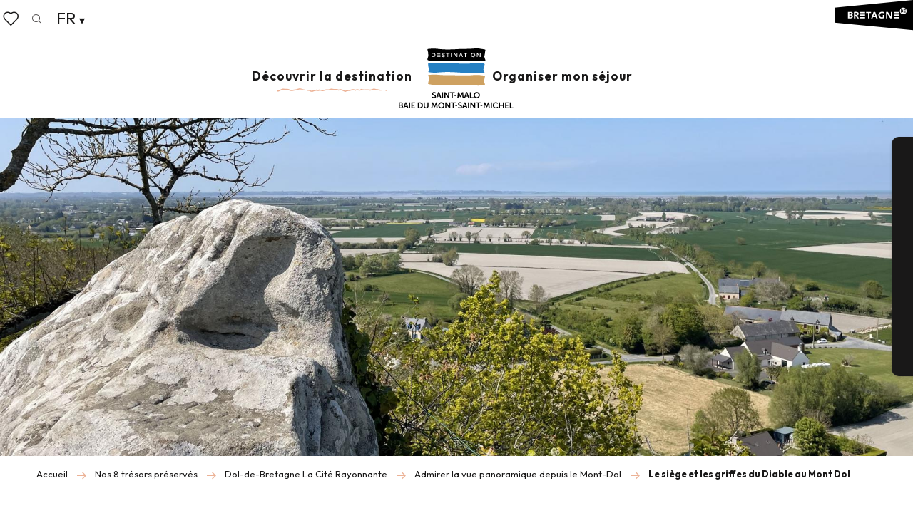

--- FILE ---
content_type: text/html; charset=UTF-8
request_url: https://www.saint-malo-tourisme.com/nos-tresors-preserves/dol-de-bretagne-la-cite-rayonnante/admirer-la-vue-panoramique-depuis-le-mont-dol/le-siege-et-les-griffes-du-diable-au-mont-dol/
body_size: 31768
content:
<!doctype html>
<html class="no-js" lang="fr-FR"><head><script type="importmap">{"imports":{"jquery":"https:\/\/woody.cloudly.space\/app\/themes\/woody-theme\/src\/lib\/custom\/jquery@3.7.1.min.mjs","highcharts":"https:\/\/woody.cloudly.space\/app\/dist\/saint-malo-tourisme\/addons\/woody-library\/static\/lib\/highcharts-12.1.2\/code\/es-modules\/masters\/highcharts.src.js","woody_library_filter":"https:\/\/woody.cloudly.space\/app\/dist\/saint-malo-tourisme\/addons\/woody-library\/js\/filter.3dd4b7bece.js","woody_library_woody_component":"https:\/\/woody.cloudly.space\/app\/dist\/saint-malo-tourisme\/addons\/woody-library\/js\/modules\/components\/woody-component.f868fc8be0.mjs","woody_library_woody_controller":"https:\/\/woody.cloudly.space\/app\/dist\/saint-malo-tourisme\/addons\/woody-library\/js\/modules\/controllers\/woody-controller.2db0174bdc.mjs","woody_library_summary_map_manager":"https:\/\/woody.cloudly.space\/app\/dist\/saint-malo-tourisme\/addons\/woody-library\/js\/modules\/managers\/summary\/summary-map-manager.84afb4d49a.mjs","woody_library_summary_accordion_manager":"https:\/\/woody.cloudly.space\/app\/dist\/saint-malo-tourisme\/addons\/woody-library\/js\/modules\/managers\/summary\/summary-accordion-manager.9b68213f2a.mjs","woody_library_interactive_svg_component":"https:\/\/woody.cloudly.space\/app\/dist\/saint-malo-tourisme\/addons\/woody-library\/js\/modules\/components\/interactive-svg\/interactive-svg-component.88c1dab784.mjs","woody_library_card_uniq_component":"https:\/\/woody.cloudly.space\/app\/dist\/saint-malo-tourisme\/addons\/woody-library\/js\/modules\/components\/card\/card-uniq-component.c74c472f73.mjs","woody_library_card_toggler_component":"https:\/\/woody.cloudly.space\/app\/dist\/saint-malo-tourisme\/addons\/woody-library\/js\/modules\/components\/card\/card-toggler-component.077fbca673.mjs","woody_library_card_slider_component":"https:\/\/woody.cloudly.space\/app\/dist\/saint-malo-tourisme\/addons\/woody-library\/js\/modules\/components\/card\/card-slider-component.1fcbe821ee.mjs","woody_library_card_map_slider_component":"https:\/\/woody.cloudly.space\/app\/dist\/saint-malo-tourisme\/addons\/woody-library\/js\/modules\/components\/card\/card-map-slider-component.mjs","woody_library_card_map_manager":"https:\/\/woody.cloudly.space\/app\/dist\/saint-malo-tourisme\/addons\/woody-library\/js\/modules\/managers\/card\/card-map-manager.aa96fe0af2.mjs","woody_library_summary_controller":"https:\/\/woody.cloudly.space\/app\/dist\/saint-malo-tourisme\/addons\/woody-library\/js\/modules\/controllers\/summary\/summary-controller.56dc30afe7.mjs","woody_library_focus_controller":"https:\/\/woody.cloudly.space\/app\/dist\/saint-malo-tourisme\/addons\/woody-library\/js\/modules\/controllers\/focus\/focus-controller.779736d3ae.mjs","woody_library_focus_map_controller":"https:\/\/woody.cloudly.space\/app\/dist\/saint-malo-tourisme\/addons\/woody-library\/js\/modules\/controllers\/focus\/focus-map-controller.fa756137c4.mjs","woody_library_focus_svg_controller":"https:\/\/woody.cloudly.space\/app\/dist\/saint-malo-tourisme\/addons\/woody-library\/js\/modules\/controllers\/focus\/focus-svg-controller.e0e66f5917.mjs","woody_library_get_there_link_component":"https:\/\/woody.cloudly.space\/app\/dist\/saint-malo-tourisme\/addons\/woody-library\/js\/modules\/components\/get-there\/get-there-link-component.236c7b036d.mjs","woody_library_reveal_component":"https:\/\/woody.cloudly.space\/app\/dist\/saint-malo-tourisme\/addons\/woody-library\/js\/modules\/components\/reveal\/reveal-component.ae2427d122.mjs","woody_addon_touristicmaps_utils":"https:\/\/woody.cloudly.space\/app\/dist\/saint-malo-tourisme\/addons\/woody-addon-touristicmaps\/js\/utils\/woody-addon-touristicmaps-utils.7b4d5b3788.mjs","woody_addon_touristicmaps_map_manager":"https:\/\/woody.cloudly.space\/app\/dist\/saint-malo-tourisme\/addons\/woody-addon-touristicmaps\/js\/managers\/woody-addon-touristicmaps-map-manager.25def4f386.mjs","woody_addon_touristicmaps_map_component":"https:\/\/woody.cloudly.space\/app\/dist\/saint-malo-tourisme\/addons\/woody-addon-touristicmaps\/js\/components\/woody-addon-touristicmaps-map-component.3be29cb99e.mjs","woody_addon_touristicmaps_map_control":"https:\/\/woody.cloudly.space\/app\/dist\/saint-malo-tourisme\/addons\/woody-addon-touristicmaps\/js\/controls\/woody-addon-touristicmaps-map-control.3ad63029a2.mjs","woody_addon_touristicmaps_center_france_map_control":"https:\/\/woody.cloudly.space\/app\/dist\/saint-malo-tourisme\/addons\/woody-addon-touristicmaps\/js\/controls\/woody-addon-touristicmaps-center-france-map-control.bfd154a095.mjs","woody_addon_touristicmaps_search_city_map_control":"https:\/\/woody.cloudly.space\/app\/dist\/saint-malo-tourisme\/addons\/woody-addon-touristicmaps\/js\/controls\/woody-addon-touristicmaps-search-city-map-control.c837cfe0f5.mjs","woody_scrollytelling_controller":"https:\/\/woody.cloudly.space\/app\/dist\/saint-malo-tourisme\/addons\/woody-addon-scrollytelling\/js\/controllers\/woody-scrollytelling-controller.b0b3becd69.mjs","woody_scrollytelling_menu_controller":"https:\/\/woody.cloudly.space\/app\/dist\/saint-malo-tourisme\/addons\/woody-addon-scrollytelling\/js\/controllers\/woody-scrollytelling-menu-controller.50cfce8b7a.mjs","woody_scrollytelling_group_controller":"https:\/\/woody.cloudly.space\/app\/dist\/saint-malo-tourisme\/addons\/woody-addon-scrollytelling\/js\/controllers\/woody-scrollytelling-group-controller.893fc29d3a.mjs","woody_addon_roadbook_global":"https:\/\/woody.cloudly.space\/app\/dist\/saint-malo-tourisme\/addons\/woody-addon-roadbook\/js\/woody-addon-roadbook-global.bac59b597b.mjs","woody_addon_roadbook_elements":"https:\/\/woody.cloudly.space\/app\/dist\/saint-malo-tourisme\/addons\/woody-addon-roadbook\/js\/woody-addon-roadbook-elements.1ebf10e34f.mjs","woody_addon_roadbook_tools":"https:\/\/woody.cloudly.space\/app\/dist\/saint-malo-tourisme\/addons\/woody-addon-roadbook\/js\/woody-addon-roadbook-tools.4c62973343.mjs","woody_addon_roadbook_feed":"https:\/\/woody.cloudly.space\/app\/dist\/saint-malo-tourisme\/addons\/woody-addon-roadbook\/js\/woody-addon-roadbook-feed.9eef3d6cdb.mjs","woody_addon_roadbook_front":"https:\/\/woody.cloudly.space\/app\/dist\/saint-malo-tourisme\/addons\/woody-addon-roadbook\/js\/woody-addon-roadbook-front.e97c97cdf2.mjs","woody_addon_roadbook_django":"https:\/\/woody.cloudly.space\/app\/dist\/saint-malo-tourisme\/addons\/woody-addon-roadbook\/js\/woody-addon-roadbook-django.d8fae5bb70.mjs","woody_roadbook_sheet_list_controller":"https:\/\/woody.cloudly.space\/app\/dist\/saint-malo-tourisme\/addons\/woody-addon-roadbook\/js\/controllers\/woody-roadbook-sheet-list-controller.a3aea218c2.mjs","woody_roadbook_map_global_controller":"https:\/\/woody.cloudly.space\/app\/dist\/saint-malo-tourisme\/addons\/woody-addon-roadbook\/js\/controllers\/woody-roadbook-map-global-controller.ca5ca46b9e.mjs","woody_hawwwai_itinerary_elevation_chart_component":"https:\/\/woody.cloudly.space\/app\/dist\/saint-malo-tourisme\/addons\/woody-addon-hawwwai\/js\/components\/woody-hawwwai-itinerary-elevation-chart-component.1b7e9b6c9a.mjs","woody_hawwwai_itinerary_reveal_controller":"https:\/\/woody.cloudly.space\/app\/dist\/saint-malo-tourisme\/addons\/woody-addon-hawwwai\/js\/controllers\/woody-hawwwai-itinerary-reveal-controller.2d8a9d49dc.mjs","woody_hawwwai_itinerary_reveal_toggler_controller":"https:\/\/woody.cloudly.space\/app\/dist\/saint-malo-tourisme\/addons\/woody-addon-hawwwai\/js\/controllers\/woody-hawwwai-itinerary-reveal-toggler-controller.26149551a6.mjs","woody_hawwwai_itinerary_pois_controller":"https:\/\/woody.cloudly.space\/app\/dist\/saint-malo-tourisme\/addons\/woody-addon-hawwwai\/js\/controllers\/woody-hawwwai-itinerary-pois-controller.2dce389938.mjs","woody_lib_utils":"https:\/\/woody.cloudly.space\/app\/dist\/saint-malo-tourisme\/addons\/woody-lib-utils\/js\/woody-lib-utils.93266841fa.mjs","woody_addon_search_engine_component":"https:\/\/woody.cloudly.space\/app\/dist\/saint-malo-tourisme\/addons\/woody-addon-search\/js\/components\/woody-addon-search-engine-component.dc802f6a63.mjs","woody_addon_search_main":"https:\/\/woody.cloudly.space\/app\/dist\/saint-malo-tourisme\/addons\/woody-addon-search\/js\/woody-addon-search-main.6ea2fe98ba.mjs","woody_addon_search_engine_input_component":"https:\/\/woody.cloudly.space\/app\/dist\/saint-malo-tourisme\/addons\/woody-addon-search\/js\/components\/woody-addon-search-engine-input-component.1e6a90e877.mjs","woody_addon_search_engine_input_dropdown_component":"https:\/\/woody.cloudly.space\/app\/dist\/saint-malo-tourisme\/addons\/woody-addon-search\/js\/components\/woody-addon-search-engine-input-dropdown-component.c7e89a83ab.mjs","woody_addon_search_engine_filters_component":"https:\/\/woody.cloudly.space\/app\/dist\/saint-malo-tourisme\/addons\/woody-addon-search\/js\/components\/woody-addon-search-engine-filters-component.cc5fa80115.mjs","woody_addon_search_engine_results_component":"https:\/\/woody.cloudly.space\/app\/dist\/saint-malo-tourisme\/addons\/woody-addon-search\/js\/components\/woody-addon-search-engine-results-component.7fe4b9df50.mjs","woody_addon_search_data_controller":"https:\/\/woody.cloudly.space\/app\/dist\/saint-malo-tourisme\/addons\/woody-addon-search\/js\/controllers\/woody-addon-search-data-controller.a95f731a76.mjs","fuse.js":"https:\/\/woody.cloudly.space\/app\/dist\/saint-malo-tourisme\/addons\/woody-addon-search\/static\/js\/fuse-v6.4.1\/fuse.esm.min.js","woody_addon_devtools_main":"https:\/\/woody.cloudly.space\/app\/dist\/saint-malo-tourisme\/addons\/woody-addon-devtools\/js\/woody-addon-devtools-main.5ef617cfdb.mjs","woody_addon_devtools_tools":"https:\/\/woody.cloudly.space\/app\/dist\/saint-malo-tourisme\/addons\/woody-addon-devtools\/js\/woody-addon-devtools-tools.54d58a68c5.mjs","woody_addon_devtools_color_palette":"https:\/\/woody.cloudly.space\/app\/dist\/saint-malo-tourisme\/addons\/woody-addon-devtools\/js\/woody-addon-devtools-color-palette.a8a41da40b.mjs","woody_addon_devtools_style_shift":"https:\/\/woody.cloudly.space\/app\/dist\/saint-malo-tourisme\/addons\/woody-addon-devtools\/js\/woody-addon-devtools-style-shift.c4f6081742.mjs","woody_addon_devtools_fake_touristic_sheet":"https:\/\/woody.cloudly.space\/app\/dist\/saint-malo-tourisme\/addons\/woody-addon-devtools\/js\/woody-addon-devtools-fake-touristic-sheet.2cb516cd17.mjs","woody_addon_circuits_component":"https:\/\/woody.cloudly.space\/app\/dist\/saint-malo-tourisme\/addons\/woody-addon-circuits\/js\/components\/woody-addon-circuits-component.4a6e8f9880.mjs","woody_addon_circuits_day_component":"https:\/\/woody.cloudly.space\/app\/dist\/saint-malo-tourisme\/addons\/woody-addon-circuits\/js\/components\/woody-addon-circuits-day-component.1b03859ec2.mjs","woody_addon_circuits_day_map_manager":"https:\/\/woody.cloudly.space\/app\/dist\/saint-malo-tourisme\/addons\/woody-addon-circuits\/js\/managers\/woody-addon-circuits-day-map-manager.b4b2246a61.mjs","woody_addon_deals_filters":"https:\/\/woody.cloudly.space\/app\/dist\/saint-malo-tourisme\/addons\/woody-addon-deals\/js\/woody-addon-deals-filters.350b5e97c3.mjs","woody_addon_deals_cart":"https:\/\/woody.cloudly.space\/app\/dist\/saint-malo-tourisme\/addons\/woody-addon-deals\/js\/woody-addon-deals-cart.b21bf5b83d.mjs","woody_addon_deals_tools":"https:\/\/woody.cloudly.space\/app\/dist\/saint-malo-tourisme\/addons\/woody-addon-deals\/js\/woody-addon-deals-tools.77d58998bc.mjs","woody_addon_tides_timer":"https:\/\/woody.cloudly.space\/app\/dist\/saint-malo-tourisme\/addons\/woody-addon-tides\/js\/woody-addon-tides-timer.f6e5c296ba.mjs","woody_addon_campaigns_blocks":"https:\/\/woody.cloudly.space\/app\/dist\/saint-malo-tourisme\/addons\/woody-addon-claims\/js\/woody-addon-campaigns-blocks.cd7b0fdfb1.mjs","woody_addon_claims_blocks":"https:\/\/woody.cloudly.space\/app\/dist\/saint-malo-tourisme\/addons\/woody-addon-claims\/js\/woody-addon-claims-blocks.d6b0ec349c.mjs","woody_addon_favorites_tools":"https:\/\/woody.cloudly.space\/app\/dist\/saint-malo-tourisme\/addons\/woody-addon-favorites\/js\/woody-addon-favorites-tools.493a0ea33a.mjs","woody_addon_favorites_btn":"https:\/\/woody.cloudly.space\/app\/dist\/saint-malo-tourisme\/addons\/woody-addon-favorites\/js\/woody-addon-favorites-btn.371d024552.mjs","woody_addon_favorites_cart":"https:\/\/woody.cloudly.space\/app\/dist\/saint-malo-tourisme\/addons\/woody-addon-favorites\/js\/woody-addon-favorites-cart.76fc575ef3.mjs","woody_addon_favorites_sections":"https:\/\/woody.cloudly.space\/app\/dist\/saint-malo-tourisme\/addons\/woody-addon-favorites\/js\/woody-addon-favorites-sections.3c8fc8f133.mjs"}}</script><title>Le siège et les griffes du Diable au Mont Dol | Saint-Malo &#8211; Baie du Mont-Saint-Michel &#8211; Tourisme</title><script>window.globals={"ancestors":{"chapter1":"Nos 8 tr\u00e9sors pr\u00e9serv\u00e9s","chapter2":"Dol-de-Bretagne La Cit\u00e9 Rayonnante","chapter3":"Admirer la vue panoramique depuis le Mont-Dol","chapter4":"Le si\u00e8ge et les griffes du Diable au Mont Dol"},"context":"website","current_lang":"fr","current_locale":"fr","current_locale_region":"fr_FR","env":"prod","languages":["fr","de","en","nl","es","it"],"page_type":"incontournable","post_id":25450,"post_image":"https:\/\/www.saint-malo-tourisme.com\/app\/uploads\/saint-malo-tourisme\/2022\/08\/thumbs\/\u00a9SMBMSM-Sie\u0300ge-du-Diable-Mont-Dol3-1920x960.jpg","post_title":"Le si\u00e8ge et les griffes du Diable au Mont Dol","post_type":"page","post_modified":"2025-12-15 16:50:06+01:00","site_key":"saint-malo-tourisme","tags":{"places":[],"seasons":[],"themes":[],"targets":[],"leaflet_type":[],"visitor_category":[],"accommodation_category":[],"mobility_category":[],"channel_category":[]},"woody_options_pages":{"search_url":17,"deals":{"cart":{"post_id":0,"url":"https:\/\/www.saint-malo-tourisme.com\/nos-tresors-preserves\/dol-de-bretagne-la-cite-rayonnante\/admirer-la-vue-panoramique-depuis-le-mont-dol\/le-siege-et-les-griffes-du-diable-au-mont-dol\/"},"printable":{"post_id":0,"url":"https:\/\/www.saint-malo-tourisme.com\/nos-tresors-preserves\/dol-de-bretagne-la-cite-rayonnante\/admirer-la-vue-panoramique-depuis-le-mont-dol\/le-siege-et-les-griffes-du-diable-au-mont-dol\/"}},"tides_url":0,"weather_url":0,"favorites_url":19},"search":{"api":{"uri":"https:\/\/api.tourism-system.com\/v2\/woody\/search\/fr\/v2","args":{"size":15,"threshold":0.5}}},"tmaps":{"url_api":"https:\/\/api.touristicmaps.com\/lib\/mod.mjs","url_api_lazy":"https:\/\/api.touristicmaps.com\/lib\/lazy.mjs"},"hawwwai":{"sheet_options":{"nearby_distance_max":5000}}}</script><script type="text/javascript">window.gdprAppliesGlobally=true;(function(){function a(e){if(!window.frames[e]){if(document.body&&document.body.firstChild){var t=document.body;var n=document.createElement("iframe");n.style.display="none";n.name=e;n.title=e;t.insertBefore(n,t.firstChild)}else{setTimeout(function(){a(e)},5)}}}function e(n,r,o,c,s){function e(e,t,n,a){if(typeof n!=="function"){return}if(!window[r]){window[r]=[]}var i=false;if(s){i=s(e,t,n)}if(!i){window[r].push({command:e,parameter:t,callback:n,version:a})}}e.stub=true;function t(a){if(!window[n]||window[n].stub!==true){return}if(!a.data){return}var i=typeof a.data==="string";var e;try{e=i?JSON.parse(a.data):a.data}catch(t){return}if(e[o]){var r=e[o];window[n](r.command,r.parameter,function(e,t){var n={};n[c]={returnValue:e,success:t,callId:r.callId};a.source.postMessage(i?JSON.stringify(n):n,"*")},r.version)}}if(typeof window[n]!=="function"){window[n]=e;if(window.addEventListener){window.addEventListener("message",t,false)}else{window.attachEvent("onmessage",t)}}}e("__tcfapi","__tcfapiBuffer","__tcfapiCall","__tcfapiReturn");a("__tcfapiLocator");(function(e){var t=document.createElement("script");t.id="spcloader";t.type="text/javascript";t.async=true;t.src="https://sdk.privacy-center.org/"+e+"/loader.js?target="+document.location.hostname;t.charset="utf-8";var n=document.getElementsByTagName("script")[0];n.parentNode.insertBefore(t,n)})("a5c68e58-d520-4b8b-9ebc-15ea4b12f02b")})();</script><script type="text/javascript">document.addEventListener("DOMContentLoaded",function(){document.querySelectorAll("a[href='#consentframework'],a[href='#cmp']").forEach(function(e){e.setAttribute("href","javascript:Didomi.preferences.show();")})});</script><link rel="preconnect" href="https://fonts.gstatic.com" crossorigin><link rel="preconnect" href="https://fonts.googleapis.com" crossorigin><link rel="preconnect" href="https://www.googletagmanager.com" crossorigin><link rel="preconnect" href="https://woody.cloudly.space" crossorigin><link rel="preconnect" href="https://api.cloudly.space" crossorigin><script>window.dataLayer=window.dataLayer?window.dataLayer:[];window.dataLayer.push({"event":"globals","data":{"env":"prod","site_key":"saint-malo-tourisme","page":{"id_page":25450,"name":"Le si\u00e8ge et les griffes du Diable au Mont Dol","page_type":"incontournable","tags":{"places":[],"seasons":[],"themes":[],"targets":[],"leaflet_type":[],"visitor_category":[],"accommodation_category":[],"mobility_category":[],"channel_category":[]}},"lang":"fr","rdbk":{"enable":false}}});</script><script>(function(w,d,s,l,i) { w[l]=w[l]||[]; w[l].push({ 'gtm.start': new Date().getTime(),event: 'gtm.js' }); var f=d.getElementsByTagName(s)[0], j=d.createElement(s),dl=l!='dataLayer'? '&l='+l:''; j.async=true; j.src='https://www.googletagmanager.com/gtm.js?id='+i+dl; f.parentNode.insertBefore(j,f); })(window,document,'script','dataLayer','GTM-PQ3S3N7');</script><link rel="canonical" href="https://www.saint-malo-tourisme.com/nos-tresors-preserves/dol-de-bretagne-la-cite-rayonnante/admirer-la-vue-panoramique-depuis-le-mont-dol/le-siege-et-les-griffes-du-diable-au-mont-dol/"/><meta charset="UTF-8"/><meta http-equiv="X-UA-Compatible" content="IE=edge"/><meta name="generator" content="Raccourci Agency - WP"/><meta name="viewport" content="width=device-width,initial-scale=1"/><meta name="robots" content="max-snippet:-1, max-image-preview:large, max-video-preview:-1"/><meta property="og:type" content="website"/><meta property="og:url" content="https://www.saint-malo-tourisme.com/nos-tresors-preserves/dol-de-bretagne-la-cite-rayonnante/admirer-la-vue-panoramique-depuis-le-mont-dol/le-siege-et-les-griffes-du-diable-au-mont-dol/"/><meta name="twitter:card" content="summary_large_image"/><meta property="og:image" content="https://woody.cloudly.space/app/uploads/saint-malo-tourisme/2022/08/thumbs/©SMBMSM-Siège-du-Diable-Mont-Dol3-1920x960.jpg"/><meta property="twitter:image" content="https://woody.cloudly.space/app/uploads/saint-malo-tourisme/2022/08/thumbs/©SMBMSM-Siège-du-Diable-Mont-Dol3-1920x960.jpg"/><meta property="og:site_name" content="Saint-Malo - Baie du Mont-Saint-Michel - Tourisme"/><meta property="og:locale" content="fr_FR"/><meta property="og:locale:alternate" content="en_GB"/><meta property="og:locale:alternate" content="nl_NL"/><meta property="og:locale:alternate" content="es_ES"/><meta property="og:locale:alternate" content="it_IT"/><meta property="og:locale:alternate" content="de_DE"/><meta name="description" content="Laissez-nous-vous conter certaines légendes de notre Destination et notamment concernant l’ange déchu, le Diable, car il y a laissé son empreinte"/><meta property="og:title" content="Le siège et les griffes du Diable au Mont Dol | Saint-Malo &#8211; Baie du Mont-Saint-Michel &#8211; Tourisme"/><meta property="og:description" content="Laissez-nous-vous conter certaines légendes de notre Destination et notamment concernant l’ange déchu, le Diable, car il y a laissé son empreinte"/><meta name="twitter:title" content="Le siège et les griffes du Diable au Mont Dol | Saint-Malo &#8211; Baie du Mont-Saint-Michel &#8211; Tourisme"/><meta name="twitter:description" content="Laissez-nous-vous conter certaines légendes de notre Destination et notamment concernant l’ange déchu, le Diable, car il y a laissé son empreinte"/><script type="application/ld+json" class="woody-schema-graph">{"@context":"https:\/\/schema.org","@graph":[{"@type":"WebSite","url":"https:\/\/www.saint-malo-tourisme.com","name":"Saint-Malo - Baie du Mont-Saint-Michel - Tourisme","description":"Site officiel de l&#039;Office de Tourisme de la Destination Saint-Malo Baie du Mont-Saint-Michel. Activit\u00e9s, patrimoine, loisirs, restaurants, h\u00e9bergements et \u00e9v\u00e9nements... Retrouvez toutes les informations sur notre site internet et venez d\u00e9couvrir nos tr\u00e9sors pr\u00e9serv\u00e9es o\u00f9 patrimoine, nature et eau se m\u00ealent pour des vacances inoubliables !","potentialAction":[{"@type":"SearchAction","target":"https:\/\/www.saint-malo-tourisme.com\/recherche\/?query={search_term_string}","query-input":"required name=search_term_string"}]},{"@type":"WebPage","url":"https:\/\/www.saint-malo-tourisme.com\/nos-tresors-preserves\/dol-de-bretagne-la-cite-rayonnante\/admirer-la-vue-panoramique-depuis-le-mont-dol\/le-siege-et-les-griffes-du-diable-au-mont-dol\/","headline":"Le si\u00e8ge et les griffes du Diable au Mont Dol | Saint-Malo &#8211; Baie du Mont-Saint-Michel &#8211; Tourisme","inLanguage":"fr-FR","datePublished":"2022-08-31 12:03:00","dateModified":"2025-12-15 15:50:06","description":"Laissez-nous-vous conter certaines l\u00e9gendes de notre Destination et notamment concernant l\u2019ange d\u00e9chu, le Diable, car il y a laiss\u00e9 son empreinte","image":["https:\/\/www.saint-malo-tourisme.com\/app\/uploads\/saint-malo-tourisme\/2022\/08\/thumbs\/\u00a9SMBMSM-Sie\u0300ge-du-Diable-Mont-Dol3-1920x960.jpg"]}]}</script><style>img:is([sizes="auto" i], [sizes^="auto," i]) { contain-intrinsic-size: 3000px 1500px }</style><link rel="alternate" href="https://www.saint-malo-tourisme.com/nos-tresors-preserves/dol-de-bretagne-la-cite-rayonnante/admirer-la-vue-panoramique-depuis-le-mont-dol/le-siege-et-les-griffes-du-diable-au-mont-dol/" hreflang="fr" /><link rel="alternate" href="https://de.saint-malo-tourisme.com/unsere-8-konservierten-schaetze/dol-de-bretagne-la-cite-rayonnante/bewundern-sie-den-panoramablick-vom-mont-dol/der-sitz-und-die-krallen-des-teufels-am-mont-dol/" hreflang="de" /><link rel="alternate" href="https://www.saint-malo-tourisme.co.uk/our-8-preserved-treasures/dol-de-bretagne-la-cite-rayonnante/admire-the-panoramic-view-from-mont-dol/le-siege-et-les-griffes-du-diable-au-mont-dol/" hreflang="en" /><link rel="alternate" href="https://nl.saint-malo-tourisme.com/onze-8-bewaarde-schatten/dol-de-bretagne-la-cite-rayonnante/bewonder-het-panoramische-uitzicht-vanaf-mont-dol/le-siege-et-les-griffes-du-diable-au-mont-dol/" hreflang="nl" /><link rel="alternate" href="https://www.saint-malo-tourisme.es/nuestros-8-tesoros-preservados/dol-de-bretagne-la-cite-rayonnante/admire-la-vista-panoramica-desde-mont-dol/el-sitio-y-los-grifos-del-diablo-en-el-monte-dol/" hreflang="es" /><link rel="alternate" href="https://www.saint-malo-tourisme.it/i-nostri-8-tesori-conservati/dol-de-bretagne-la-cite-rayonnante/ammirate-la-vista-panoramica-dal-mont-dol/le-siege-et-les-griffes-du-diable-au-mont-dol/" hreflang="it" /><script>
window._wpemojiSettings = {"baseUrl":"https:\/\/s.w.org\/images\/core\/emoji\/16.0.1\/72x72\/","ext":".png","svgUrl":"https:\/\/s.w.org\/images\/core\/emoji\/16.0.1\/svg\/","svgExt":".svg","source":{"concatemoji":"https:\/\/www.saint-malo-tourisme.com\/wp\/wp-includes\/js\/wp-emoji-release.min.js?ver=6.8.2"}};
/*! This file is auto-generated */
!function(s,n){var o,i,e;function c(e){try{var t={supportTests:e,timestamp:(new Date).valueOf()};sessionStorage.setItem(o,JSON.stringify(t))}catch(e){}}function p(e,t,n){e.clearRect(0,0,e.canvas.width,e.canvas.height),e.fillText(t,0,0);var t=new Uint32Array(e.getImageData(0,0,e.canvas.width,e.canvas.height).data),a=(e.clearRect(0,0,e.canvas.width,e.canvas.height),e.fillText(n,0,0),new Uint32Array(e.getImageData(0,0,e.canvas.width,e.canvas.height).data));return t.every(function(e,t){return e===a[t]})}function u(e,t){e.clearRect(0,0,e.canvas.width,e.canvas.height),e.fillText(t,0,0);for(var n=e.getImageData(16,16,1,1),a=0;a<n.data.length;a++)if(0!==n.data[a])return!1;return!0}function f(e,t,n,a){switch(t){case"flag":return n(e,"\ud83c\udff3\ufe0f\u200d\u26a7\ufe0f","\ud83c\udff3\ufe0f\u200b\u26a7\ufe0f")?!1:!n(e,"\ud83c\udde8\ud83c\uddf6","\ud83c\udde8\u200b\ud83c\uddf6")&&!n(e,"\ud83c\udff4\udb40\udc67\udb40\udc62\udb40\udc65\udb40\udc6e\udb40\udc67\udb40\udc7f","\ud83c\udff4\u200b\udb40\udc67\u200b\udb40\udc62\u200b\udb40\udc65\u200b\udb40\udc6e\u200b\udb40\udc67\u200b\udb40\udc7f");case"emoji":return!a(e,"\ud83e\udedf")}return!1}function g(e,t,n,a){var r="undefined"!=typeof WorkerGlobalScope&&self instanceof WorkerGlobalScope?new OffscreenCanvas(300,150):s.createElement("canvas"),o=r.getContext("2d",{willReadFrequently:!0}),i=(o.textBaseline="top",o.font="600 32px Arial",{});return e.forEach(function(e){i[e]=t(o,e,n,a)}),i}function t(e){var t=s.createElement("script");t.src=e,t.defer=!0,s.head.appendChild(t)}"undefined"!=typeof Promise&&(o="wpEmojiSettingsSupports",i=["flag","emoji"],n.supports={everything:!0,everythingExceptFlag:!0},e=new Promise(function(e){s.addEventListener("DOMContentLoaded",e,{once:!0})}),new Promise(function(t){var n=function(){try{var e=JSON.parse(sessionStorage.getItem(o));if("object"==typeof e&&"number"==typeof e.timestamp&&(new Date).valueOf()<e.timestamp+604800&&"object"==typeof e.supportTests)return e.supportTests}catch(e){}return null}();if(!n){if("undefined"!=typeof Worker&&"undefined"!=typeof OffscreenCanvas&&"undefined"!=typeof URL&&URL.createObjectURL&&"undefined"!=typeof Blob)try{var e="postMessage("+g.toString()+"("+[JSON.stringify(i),f.toString(),p.toString(),u.toString()].join(",")+"));",a=new Blob([e],{type:"text/javascript"}),r=new Worker(URL.createObjectURL(a),{name:"wpTestEmojiSupports"});return void(r.onmessage=function(e){c(n=e.data),r.terminate(),t(n)})}catch(e){}c(n=g(i,f,p,u))}t(n)}).then(function(e){for(var t in e)n.supports[t]=e[t],n.supports.everything=n.supports.everything&&n.supports[t],"flag"!==t&&(n.supports.everythingExceptFlag=n.supports.everythingExceptFlag&&n.supports[t]);n.supports.everythingExceptFlag=n.supports.everythingExceptFlag&&!n.supports.flag,n.DOMReady=!1,n.readyCallback=function(){n.DOMReady=!0}}).then(function(){return e}).then(function(){var e;n.supports.everything||(n.readyCallback(),(e=n.source||{}).concatemoji?t(e.concatemoji):e.wpemoji&&e.twemoji&&(t(e.twemoji),t(e.wpemoji)))}))}((window,document),window._wpemojiSettings);
</script><link rel='preload' as='style' onload='this.onload=null;this.rel="stylesheet"' id='addon-search-stylesheet-css' href='https://woody.cloudly.space/app/dist/saint-malo-tourisme/addons/woody-addon-search/css/woody-addon-search.3c0e3d2c84.css?ver=3.1.32' media='screen' /><noscript><link rel='stylesheet' id='addon-search-stylesheet-css' href='https://woody.cloudly.space/app/dist/saint-malo-tourisme/addons/woody-addon-search/css/woody-addon-search.3c0e3d2c84.css?ver=3.1.32' media='screen' /></noscript><link rel='preload' as='style' onload='this.onload=null;this.rel="stylesheet"' id='addon-touristicmaps-stylesheet-css' href='https://woody.cloudly.space/app/dist/saint-malo-tourisme/addons/woody-addon-touristicmaps/css/woody-addon-touristicmaps.42aea2a6d2.css?ver=2.0.19' media='all' /><noscript><link rel='stylesheet' id='addon-touristicmaps-stylesheet-css' href='https://woody.cloudly.space/app/dist/saint-malo-tourisme/addons/woody-addon-touristicmaps/css/woody-addon-touristicmaps.42aea2a6d2.css?ver=2.0.19' media='all' /></noscript><link rel='preload' as='style' onload='this.onload=null;this.rel="stylesheet"' id='addon-scrollytelling-stylesheet-css' href='https://woody.cloudly.space/app/dist/saint-malo-tourisme/addons/woody-addon-scrollytelling/css/woody-addon-scrollytelling.ee9d3e51fb.css?ver=1.0.32' media='all' /><noscript><link rel='stylesheet' id='addon-scrollytelling-stylesheet-css' href='https://woody.cloudly.space/app/dist/saint-malo-tourisme/addons/woody-addon-scrollytelling/css/woody-addon-scrollytelling.ee9d3e51fb.css?ver=1.0.32' media='all' /></noscript><link rel='preload' as='style' onload='this.onload=null;this.rel="stylesheet"' id='addon-deals-stylesheet-css' href='https://woody.cloudly.space/app/dist/saint-malo-tourisme/addons/woody-addon-deals/css/woody-addon-deals.18a5d80d02.css' media='all' /><noscript><link rel='stylesheet' id='addon-deals-stylesheet-css' href='https://woody.cloudly.space/app/dist/saint-malo-tourisme/addons/woody-addon-deals/css/woody-addon-deals.18a5d80d02.css' media='all' /></noscript><link rel='preload' as='style' onload='this.onload=null;this.rel="stylesheet"' id='addon-hawwwai-stylesheet-css' href='https://woody.cloudly.space/app/dist/saint-malo-tourisme/addons/woody-addon-hawwwai/css/front/woody-addon-hawwwai.ebf78ef83d.css?ver=3.4.107' media='all' /><noscript><link rel='stylesheet' id='addon-hawwwai-stylesheet-css' href='https://woody.cloudly.space/app/dist/saint-malo-tourisme/addons/woody-addon-hawwwai/css/front/woody-addon-hawwwai.ebf78ef83d.css?ver=3.4.107' media='all' /></noscript><link rel='preload' as='style' onload='this.onload=null;this.rel="stylesheet"' id='addon-hawwwai-stylesheet-iti-css' href='https://woody.cloudly.space/app/dist/saint-malo-tourisme/addons/woody-addon-hawwwai/css/front/woody-addon-hawwwai-iti.551a3c1b6d.css?ver=3.4.107' media='all' /><noscript><link rel='stylesheet' id='addon-hawwwai-stylesheet-iti-css' href='https://woody.cloudly.space/app/dist/saint-malo-tourisme/addons/woody-addon-hawwwai/css/front/woody-addon-hawwwai-iti.551a3c1b6d.css?ver=3.4.107' media='all' /></noscript><link rel='preload' as='style' onload='this.onload=null;this.rel="stylesheet"' id='addon-tides-stylesheet-css' href='https://woody.cloudly.space/app/dist/saint-malo-tourisme/addons/woody-addon-tides/css/woody-addon-tides.f9945f3c0d.css' media='all' /><noscript><link rel='stylesheet' id='addon-tides-stylesheet-css' href='https://woody.cloudly.space/app/dist/saint-malo-tourisme/addons/woody-addon-tides/css/woody-addon-tides.f9945f3c0d.css' media='all' /></noscript><link rel='preload' as='style' onload='this.onload=null;this.rel="stylesheet"' id='addon-campaigns-stylesheet-css' href='https://woody.cloudly.space/app/dist/saint-malo-tourisme/addons/woody-addon-claims/css/woody-addon-campaigns.1a1f82fdef.css' media='all' /><noscript><link rel='stylesheet' id='addon-campaigns-stylesheet-css' href='https://woody.cloudly.space/app/dist/saint-malo-tourisme/addons/woody-addon-claims/css/woody-addon-campaigns.1a1f82fdef.css' media='all' /></noscript><link rel='stylesheet' id='swiper-style-main-css' href='https://woody.cloudly.space/app/dist/saint-malo-tourisme/static/swiper/swiper-bundle.min.css?ver=12.0.2' media='screen' /><link rel='stylesheet' id='main-stylesheet-chunk-0-css' href='https://woody.cloudly.space/app/dist/saint-malo-tourisme/css/main_chunk_1.e09cb67345.css' media='screen' /><link rel='stylesheet' id='main-stylesheet-chunk-1-css' href='https://woody.cloudly.space/app/dist/saint-malo-tourisme/css/main_chunk_2.8c98ef126b.css' media='screen' /><link rel='stylesheet' id='main-stylesheet-chunk-2-css' href='https://woody.cloudly.space/app/dist/saint-malo-tourisme/css/main_chunk_3.4a01bba01b.css' media='screen' /><link rel='stylesheet' id='main-stylesheet-chunk-3-css' href='https://woody.cloudly.space/app/dist/saint-malo-tourisme/css/main_chunk_4.c1e39004a6.css' media='screen' /><link rel='preload' as='style' onload='this.onload=null;this.rel="stylesheet"' id='wicon-stylesheet-css' href='https://woody.cloudly.space/app/dist/saint-malo-tourisme/css/wicon.60f0b9a7ea.css' media='screen' /><noscript><link rel='stylesheet' id='wicon-stylesheet-css' href='https://woody.cloudly.space/app/dist/saint-malo-tourisme/css/wicon.60f0b9a7ea.css' media='screen' /></noscript><link rel='stylesheet' id='print-stylesheet-css' href='https://woody.cloudly.space/app/dist/saint-malo-tourisme/css/print.4d24b59ee6.css' media='print' /><script defer src="https://woody.cloudly.space/app/dist/saint-malo-tourisme/addons/woody-addon-search/js/woody-addon-search.3155b7e4dc.js?ver=3.1.32" id="addon-search-javascripts-js"></script><script defer src="https://woody.cloudly.space/app/themes/woody-theme/src/js/static/obf.min.js?ver=2.3.174" id="obf-js"></script><script defer src="https://woody.cloudly.space/app/dist/saint-malo-tourisme/addons/woody-addon-eskalad/js/events/eskalad.c2bde38840.js?ver=6.3.3" id="woody-addon-eskalad-js"></script><script defer src="https://woody.cloudly.space/app/dist/saint-malo-tourisme/addons/woody-addon-eskalad/js/events/eskalad-page.5d2af865c3.js?ver=6.3.3" id="woody-addon-eskalad-page-js"></script><script defer src="https://woody.cloudly.space/app/dist/saint-malo-tourisme/addons/woody-addon-eskalad/js/events/eskalad-deals.4bcbae9dc7.js?ver=6.3.3" id="woody-addon-eskalad-deals-js"></script><script defer src="https://woody.cloudly.space/app/themes/woody-theme/src/lib/custom/js.cookie@2.2.1.min.js" id="jsdelivr_jscookie-js"></script><script defer src="https://woody.cloudly.space/app/dist/saint-malo-tourisme/addons/woody-addon-deals/js/woody-addon-deals.4546cc79a5.js?ver=2.1.0" id="addon-deals-javascripts-js"></script><script id="jquery-js-before">
window.siteConfig = {"site_key":"saint-malo-tourisme","login":"public_saint-malo-tourisme_website","password":"c18bef04b3cef59cac31bb5f33f5b459","token":"ZGZiNTY5ODZhZTgxOkZCTUFXVjlhWjBVQURGWkZTUXNEV1ZrVVRGa1VGMUZDQ1FNOVFsTmJTMThWQUE9PTpCMWRhVjFOZkNBSURWbHRVQWxOYlZsZGFDd2NEQncxWFYxVUVBRlFORFE4PQ==","mapProviderKeys":{"otmKey":"0aa4583904f484530925f8a13813c43a8000124ce894865f954b31553ffe31e2","gmKey":"AIzaSyBMx446Q--mQj9mzuZhb7BGVDxac6NfFYc"},"api_url":"https:\/\/api.tourism-system.com","api_render_url":"https:\/\/api.tourism-system.com","current_lang":"fr","current_season":null,"languages":["fr","de","en","nl","es","it"],"pll_options":{"browser":0,"rewrite":1,"hide_default":0,"force_lang":3,"redirect_lang":0,"media_support":1,"uninstall":0,"sync":["taxonomies"],"post_types":["touristic_sheet","short_link","woody_topic","tourtrip_step","woody_rdbk_leaflets","woody_rdbk_feeds","testimony","deal","profile"],"taxonomies":["themes","places","seasons","targets","expression_category","profile_category","leaflet_category","visitor_category","accommodation_category","mobility_category","channel_category","trip_duration"],"domains":{"fr":"https:\/\/www.saint-malo-tourisme.com","de":"https:\/\/de.saint-malo-tourisme.com\/","en":"https:\/\/www.saint-malo-tourisme.co.uk\/","nl":"https:\/\/nl.saint-malo-tourisme.com\/","es":"https:\/\/www.saint-malo-tourisme.es\/","it":"https:\/\/www.saint-malo-tourisme.it\/"},"version":"3.5.4","first_activation":1638801469,"media":{"duplicate":0},"default_lang":"fr","previous_version":"3.5.3"}};
window.useLeafletLibrary=1;window.DrupalAngularConfig=window.DrupalAngularConfig || {};window.DrupalAngularConfig.mapProviderKeys={"otmKey":"0aa4583904f484530925f8a13813c43a8000124ce894865f954b31553ffe31e2","gmKey":"AIzaSyBMx446Q--mQj9mzuZhb7BGVDxac6NfFYc"};
</script><script type="module" src="https://woody.cloudly.space/app/themes/woody-theme/src/lib/custom/jquery@3.7.1.min.mjs" id="jquery-js"></script><script defer src="https://woody.cloudly.space/app/themes/woody-theme/src/lib/custom/moment-with-locales@2.22.2.min.js" id="jsdelivr_moment-js"></script><script id="woody-addon-hawwwai-sheet-js-extra">
var __hw = {"SECTIONS.TOURISM.SHEET.PERIODS.TODAY":"Aujourd'hui","SECTIONS.TOURISM.SHEET.PERIODS.HAPPENING":"A lieu","SECTIONS.TOURISM.SHEET.PERIODS.ENDED":"Termin\u00e9","SECTIONS.TOURISM.SHEET.PERIODS.ENDED_FOR_TODAY":"Termin\u00e9 pour aujourd'hui","SECTIONS.TOURISM.SHEET.PERIODS.FROM_TODAY":"\u00c0 partir d'aujourd'hui","SECTIONS.TOURISM.SHEET.PERIODS.FROM":"Du","SECTIONS.TOURISM.SHEET.PERIODS.UNTIL_TODAY":"Aujourd'hui","SECTIONS.TOURISM.SHEET.PERIODS.TO":"jusqu'\u00e0","SECTIONS.TOURISM.SHEET.PERIODS.UNTIL":"au","SECTIONS.TOURISM.SHEET.PERIODS.UNTIL_LONG":"jusqu'au","SECTIONS.TOURISM.SHEET.PERIODS.ON":"Le","SECTIONS.TOURISM.SHEET.PERIODS.OPENED":"Ouvert","SECTIONS.TOURISM.SHEET.PERIODS.CLOSED":"Ferm\u00e9","SECTIONS.TOURISM.SHEET.PERIODS.CLOSEDFORTODAY":"Ferm\u00e9 pour aujourd'hui","SECTIONS.TOURISM.SHEET.PERIODS.UNDEFINED":"Horaires non d\u00e9finis","SECTIONS.TOURISM.SHEET.PERIODS.NOW":"En ce moment","GLOBAL.TIMES.TO":"jusqu'\u00e0"};
</script><script type="module" src="https://woody.cloudly.space/app/dist/saint-malo-tourisme/addons/woody-addon-hawwwai/js/woody-addon-hawwwai-sheet.8b4192203b.mjs?ver=3.4.107" id="woody-addon-hawwwai-sheet-js"></script><script defer src="https://woody.cloudly.space/app/dist/saint-malo-tourisme/addons/woody-addon-tides/js/woody-addon-tides.37b35374cb.js?ver=3.3.7" id="addon-tides-javascripts-js"></script><script defer src="https://woody.cloudly.space/app/dist/saint-malo-tourisme/static/swiper/swiper-bundle.min.js?ver=12.0.2" id="jsdelivr_swiper-js"></script><script type="module" src="https://woody.cloudly.space/app/dist/saint-malo-tourisme/addons/woody-addon-claims/js/woody-addon-claims.094619d2c3.mjs" id="addon-claims-javascripts-js"></script><script type="module" src="https://woody.cloudly.space/app/dist/saint-malo-tourisme/addons/woody-addon-favorites/js/woody-addon-favorites.c46dfed72b.mjs" id="addon-favorites-javascripts-js"></script><script defer src="https://woody.cloudly.space/app/themes/woody-theme/src/lib/npm/flatpickr/dist/flatpickr.min.js?ver=4.5.7" id="jsdelivr_flatpickr-js"></script><script defer src="https://woody.cloudly.space/app/themes/woody-theme/src/lib/npm/flatpickr/dist/l10n/fr.js?ver=4.5.7" id="jsdelivr_flatpickr_l10n-js"></script><script defer src="https://woody.cloudly.space/app/themes/woody-theme/src/lib/custom/nouislider@10.1.0.min.js" id="jsdelivr_nouislider-js"></script><script defer src="https://woody.cloudly.space/app/themes/woody-theme/src/lib/custom/lazysizes@4.1.2.min.js" id="jsdelivr_lazysizes-js"></script><script defer src="https://woody.cloudly.space/app/themes/woody-theme/src/lib/custom/moment-timezone-with-data.min.js" id="jsdelivr_moment_tz-js"></script><script defer src="https://woody.cloudly.space/app/themes/woody-theme/src/lib/custom/rellax@1.10.1.min.js" id="jsdelivr_rellax-js"></script><script defer src="https://woody.cloudly.space/app/themes/woody-theme/src/lib/custom/iframeResizer@4.3.7.min.js?ver=4.3.7" id="jsdelivr_iframeresizer-js"></script><script defer src="https://woody.cloudly.space/app/themes/woody-theme/src/lib/npm/plyr/dist/plyr.min.js?ver=3.6.8" id="jsdelivr_plyr-js"></script><script defer src="https://woody.cloudly.space/wp/wp-includes/js/dist/hooks.min.js?ver=4d63a3d491d11ffd8ac6" id="wp-hooks-js"></script><script defer src="https://woody.cloudly.space/wp/wp-includes/js/dist/i18n.min.js?ver=5e580eb46a90c2b997e6" id="wp-i18n-js"></script><script defer src="https://woody.cloudly.space/app/themes/woody-theme/src/js/static/i18n-ltr.min.js?ver=2.3.174" id="wp-i18n-ltr-js"></script><script id="main-modules-js-extra">
var WoodyMainJsModules = {"jquery":{"path":"https:\/\/www.saint-malo-tourisme.com\/app\/themes\/woody-theme\/src\/lib\/custom\/jquery@3.7.1.min.mjs"},"highcharts":{"path":"https:\/\/www.saint-malo-tourisme.com\/app\/dist\/saint-malo-tourisme\/addons\/woody-library\/static\/lib\/highcharts-12.1.2\/code\/es-modules\/masters\/highcharts.src.js"},"woody_library_filter":{"path":"https:\/\/www.saint-malo-tourisme.com\/app\/dist\/saint-malo-tourisme\/addons\/woody-library\/js\/filter.3dd4b7bece.js"},"woody_library_woody_component":{"path":"https:\/\/www.saint-malo-tourisme.com\/app\/dist\/saint-malo-tourisme\/addons\/woody-library\/js\/modules\/components\/woody-component.f868fc8be0.mjs"},"woody_library_woody_controller":{"path":"https:\/\/www.saint-malo-tourisme.com\/app\/dist\/saint-malo-tourisme\/addons\/woody-library\/js\/modules\/controllers\/woody-controller.2db0174bdc.mjs"},"woody_library_summary_map_manager":{"path":"https:\/\/www.saint-malo-tourisme.com\/app\/dist\/saint-malo-tourisme\/addons\/woody-library\/js\/modules\/managers\/summary\/summary-map-manager.84afb4d49a.mjs"},"woody_library_summary_accordion_manager":{"path":"https:\/\/www.saint-malo-tourisme.com\/app\/dist\/saint-malo-tourisme\/addons\/woody-library\/js\/modules\/managers\/summary\/summary-accordion-manager.9b68213f2a.mjs"},"woody_library_interactive_svg_component":{"path":"https:\/\/www.saint-malo-tourisme.com\/app\/dist\/saint-malo-tourisme\/addons\/woody-library\/js\/modules\/components\/interactive-svg\/interactive-svg-component.88c1dab784.mjs","component":"woody-interactive-svg"},"woody_library_card_uniq_component":{"path":"https:\/\/www.saint-malo-tourisme.com\/app\/dist\/saint-malo-tourisme\/addons\/woody-library\/js\/modules\/components\/card\/card-uniq-component.c74c472f73.mjs","component":"woody-card-uniq"},"woody_library_card_toggler_component":{"path":"https:\/\/www.saint-malo-tourisme.com\/app\/dist\/saint-malo-tourisme\/addons\/woody-library\/js\/modules\/components\/card\/card-toggler-component.077fbca673.mjs","component":"woody-card-toggler"},"woody_library_card_slider_component":{"path":"https:\/\/www.saint-malo-tourisme.com\/app\/dist\/saint-malo-tourisme\/addons\/woody-library\/js\/modules\/components\/card\/card-slider-component.1fcbe821ee.mjs","component":"woody-card-slider"},"woody_library_card_map_slider_component":{"path":"https:\/\/www.saint-malo-tourisme.com\/app\/dist\/saint-malo-tourisme\/addons\/woody-library\/js\/modules\/components\/card\/card-map-slider-component.mjs","component":"woody-card-map-slider"},"woody_library_card_map_manager":{"path":"https:\/\/www.saint-malo-tourisme.com\/app\/dist\/saint-malo-tourisme\/addons\/woody-library\/js\/modules\/managers\/card\/card-map-manager.aa96fe0af2.mjs"},"woody_library_summary_controller":{"path":"https:\/\/www.saint-malo-tourisme.com\/app\/dist\/saint-malo-tourisme\/addons\/woody-library\/js\/modules\/controllers\/summary\/summary-controller.56dc30afe7.mjs","controller":"woody_library_summary_controller"},"woody_library_focus_controller":{"path":"https:\/\/www.saint-malo-tourisme.com\/app\/dist\/saint-malo-tourisme\/addons\/woody-library\/js\/modules\/controllers\/focus\/focus-controller.779736d3ae.mjs","controller":"woody_library_focus_controller"},"woody_library_focus_map_controller":{"path":"https:\/\/www.saint-malo-tourisme.com\/app\/dist\/saint-malo-tourisme\/addons\/woody-library\/js\/modules\/controllers\/focus\/focus-map-controller.fa756137c4.mjs","controller":"woody_library_focus_map_controller"},"woody_library_focus_svg_controller":{"path":"https:\/\/www.saint-malo-tourisme.com\/app\/dist\/saint-malo-tourisme\/addons\/woody-library\/js\/modules\/controllers\/focus\/focus-svg-controller.e0e66f5917.mjs","controller":"woody_library_focus_svg_controller"},"woody_library_get_there_link_component":{"path":"https:\/\/www.saint-malo-tourisme.com\/app\/dist\/saint-malo-tourisme\/addons\/woody-library\/js\/modules\/components\/get-there\/get-there-link-component.236c7b036d.mjs","component":"woody-get-there-link"},"woody_library_reveal_component":{"path":"https:\/\/www.saint-malo-tourisme.com\/app\/dist\/saint-malo-tourisme\/addons\/woody-library\/js\/modules\/components\/reveal\/reveal-component.ae2427d122.mjs","component":"woody-reveal"},"woody_addon_touristicmaps_utils":{"path":"https:\/\/www.saint-malo-tourisme.com\/app\/dist\/saint-malo-tourisme\/addons\/woody-addon-touristicmaps\/js\/utils\/woody-addon-touristicmaps-utils.7b4d5b3788.mjs"},"woody_addon_touristicmaps_map_manager":{"path":"https:\/\/www.saint-malo-tourisme.com\/app\/dist\/saint-malo-tourisme\/addons\/woody-addon-touristicmaps\/js\/managers\/woody-addon-touristicmaps-map-manager.25def4f386.mjs"},"woody_addon_touristicmaps_map_component":{"path":"https:\/\/www.saint-malo-tourisme.com\/app\/dist\/saint-malo-tourisme\/addons\/woody-addon-touristicmaps\/js\/components\/woody-addon-touristicmaps-map-component.3be29cb99e.mjs","component":"woody-map"},"woody_addon_touristicmaps_map_control":{"path":"https:\/\/www.saint-malo-tourisme.com\/app\/dist\/saint-malo-tourisme\/addons\/woody-addon-touristicmaps\/js\/controls\/woody-addon-touristicmaps-map-control.3ad63029a2.mjs"},"woody_addon_touristicmaps_center_france_map_control":{"path":"https:\/\/www.saint-malo-tourisme.com\/app\/dist\/saint-malo-tourisme\/addons\/woody-addon-touristicmaps\/js\/controls\/woody-addon-touristicmaps-center-france-map-control.bfd154a095.mjs"},"woody_addon_touristicmaps_search_city_map_control":{"path":"https:\/\/www.saint-malo-tourisme.com\/app\/dist\/saint-malo-tourisme\/addons\/woody-addon-touristicmaps\/js\/controls\/woody-addon-touristicmaps-search-city-map-control.c837cfe0f5.mjs"},"woody_scrollytelling_controller":{"path":"https:\/\/www.saint-malo-tourisme.com\/app\/dist\/saint-malo-tourisme\/addons\/woody-addon-scrollytelling\/js\/controllers\/woody-scrollytelling-controller.b0b3becd69.mjs","controller":"woody_scrollytelling_controller"},"woody_scrollytelling_menu_controller":{"path":"https:\/\/www.saint-malo-tourisme.com\/app\/dist\/saint-malo-tourisme\/addons\/woody-addon-scrollytelling\/js\/controllers\/woody-scrollytelling-menu-controller.50cfce8b7a.mjs","controller":"woody_scrollytelling_menu_controller"},"woody_scrollytelling_group_controller":{"path":"https:\/\/www.saint-malo-tourisme.com\/app\/dist\/saint-malo-tourisme\/addons\/woody-addon-scrollytelling\/js\/controllers\/woody-scrollytelling-group-controller.893fc29d3a.mjs","controller":"woody_scrollytelling_group_controller"},"woody_addon_roadbook_global":{"path":"https:\/\/www.saint-malo-tourisme.com\/app\/dist\/saint-malo-tourisme\/addons\/woody-addon-roadbook\/js\/woody-addon-roadbook-global.bac59b597b.mjs"},"woody_addon_roadbook_elements":{"path":"https:\/\/www.saint-malo-tourisme.com\/app\/dist\/saint-malo-tourisme\/addons\/woody-addon-roadbook\/js\/woody-addon-roadbook-elements.1ebf10e34f.mjs"},"woody_addon_roadbook_tools":{"path":"https:\/\/www.saint-malo-tourisme.com\/app\/dist\/saint-malo-tourisme\/addons\/woody-addon-roadbook\/js\/woody-addon-roadbook-tools.4c62973343.mjs"},"woody_addon_roadbook_feed":{"path":"https:\/\/www.saint-malo-tourisme.com\/app\/dist\/saint-malo-tourisme\/addons\/woody-addon-roadbook\/js\/woody-addon-roadbook-feed.9eef3d6cdb.mjs"},"woody_addon_roadbook_front":{"path":"https:\/\/www.saint-malo-tourisme.com\/app\/dist\/saint-malo-tourisme\/addons\/woody-addon-roadbook\/js\/woody-addon-roadbook-front.e97c97cdf2.mjs"},"woody_addon_roadbook_django":{"path":"https:\/\/www.saint-malo-tourisme.com\/app\/dist\/saint-malo-tourisme\/addons\/woody-addon-roadbook\/js\/woody-addon-roadbook-django.d8fae5bb70.mjs"},"woody_roadbook_sheet_list_controller":{"path":"https:\/\/www.saint-malo-tourisme.com\/app\/dist\/saint-malo-tourisme\/addons\/woody-addon-roadbook\/js\/controllers\/woody-roadbook-sheet-list-controller.a3aea218c2.mjs","controller":"woody_roadbook_sheet_list_controller"},"woody_roadbook_map_global_controller":{"path":"https:\/\/www.saint-malo-tourisme.com\/app\/dist\/saint-malo-tourisme\/addons\/woody-addon-roadbook\/js\/controllers\/woody-roadbook-map-global-controller.ca5ca46b9e.mjs","controller":"woody_roadbook_map_global_controller"},"woody_hawwwai_itinerary_elevation_chart_component":{"path":"https:\/\/www.saint-malo-tourisme.com\/app\/dist\/saint-malo-tourisme\/addons\/woody-addon-hawwwai\/js\/components\/woody-hawwwai-itinerary-elevation-chart-component.1b7e9b6c9a.mjs","component":"woody-hawwwai-itinerary-elevation-chart"},"woody_hawwwai_itinerary_reveal_controller":{"path":"https:\/\/www.saint-malo-tourisme.com\/app\/dist\/saint-malo-tourisme\/addons\/woody-addon-hawwwai\/js\/controllers\/woody-hawwwai-itinerary-reveal-controller.2d8a9d49dc.mjs","controller":"woody_hawwwai_itinerary_reveal_controller"},"woody_hawwwai_itinerary_reveal_toggler_controller":{"path":"https:\/\/www.saint-malo-tourisme.com\/app\/dist\/saint-malo-tourisme\/addons\/woody-addon-hawwwai\/js\/controllers\/woody-hawwwai-itinerary-reveal-toggler-controller.26149551a6.mjs","controller":"woody_hawwwai_itinerary_reveal_toggler_controller"},"woody_hawwwai_itinerary_pois_controller":{"path":"https:\/\/www.saint-malo-tourisme.com\/app\/dist\/saint-malo-tourisme\/addons\/woody-addon-hawwwai\/js\/controllers\/woody-hawwwai-itinerary-pois-controller.2dce389938.mjs","controller":"woody_hawwwai_itinerary_pois_controller"}};
</script><script type="module" src="https://woody.cloudly.space/app/dist/saint-malo-tourisme/addons/woody-library/js/modules/main.9a249a7be1.mjs" id="main-modules-js"></script><script type="module" src="https://woody.cloudly.space/app/dist/saint-malo-tourisme/js/main.acad839010.mjs" id="main-javascripts-js"></script><link rel="icon" type="image/x-icon" href="https://woody.cloudly.space/app/dist/saint-malo-tourisme/favicon/favicon/favicon.0103fffef0.ico"><link rel="icon" type="image/png" sizes="16x16" href="https://woody.cloudly.space/app/dist/saint-malo-tourisme/favicon/favicon/favicon-16x16.3c5baa788b.png"><link rel="icon" type="image/png" sizes="32x32" href="https://woody.cloudly.space/app/dist/saint-malo-tourisme/favicon/favicon/favicon-32x32.becb0bda7d.png"><link rel="icon" type="image/png" sizes="48x48" href="https://woody.cloudly.space/app/dist/saint-malo-tourisme/favicon/favicon/favicon-48x48.efb0d70bc0.png"><link rel="apple-touch-icon" sizes="57x57" href="https://woody.cloudly.space/app/dist/saint-malo-tourisme/favicon/favicon/apple-touch-icon-57x57.8f13799738.png"><link rel="apple-touch-icon" sizes="60x60" href="https://woody.cloudly.space/app/dist/saint-malo-tourisme/favicon/favicon/apple-touch-icon-60x60.1bc8477c53.png"><link rel="apple-touch-icon" sizes="72x72" href="https://woody.cloudly.space/app/dist/saint-malo-tourisme/favicon/favicon/apple-touch-icon-72x72.677a92fad9.png"><link rel="apple-touch-icon" sizes="76x76" href="https://woody.cloudly.space/app/dist/saint-malo-tourisme/favicon/favicon/apple-touch-icon-76x76.287a2200c6.png"><link rel="apple-touch-icon" sizes="114x114" href="https://woody.cloudly.space/app/dist/saint-malo-tourisme/favicon/favicon/apple-touch-icon-114x114.7ce7194fd6.png"><link rel="apple-touch-icon" sizes="120x120" href="https://woody.cloudly.space/app/dist/saint-malo-tourisme/favicon/favicon/apple-touch-icon-120x120.075faba936.png"><link rel="apple-touch-icon" sizes="144x144" href="https://woody.cloudly.space/app/dist/saint-malo-tourisme/favicon/favicon/apple-touch-icon-144x144.cc9d7e496f.png"><link rel="apple-touch-icon" sizes="152x152" href="https://woody.cloudly.space/app/dist/saint-malo-tourisme/favicon/favicon/apple-touch-icon-152x152.232676a543.png"><link rel="apple-touch-icon" sizes="167x167" href="https://woody.cloudly.space/app/dist/saint-malo-tourisme/favicon/favicon/apple-touch-icon-167x167.ba8a3cec56.png"><link rel="apple-touch-icon" sizes="180x180" href="https://woody.cloudly.space/app/dist/saint-malo-tourisme/favicon/favicon/apple-touch-icon-180x180.fb9c76cea7.png"><link rel="apple-touch-icon" sizes="1024x1024" href="https://woody.cloudly.space/app/dist/saint-malo-tourisme/favicon/favicon/apple-touch-icon-1024x1024.156bce22b6.png"></head><body class="wp-singular page-template-default page page-id-25450 page-child parent-pageid-1758 wp-theme-woody-theme wp-child-theme-saint-malo-tourisme menus-v2 prod woodypage-incontournable has-hero has-blocks-hero-tpl_01">
            <noscript><iframe src="https://www.googletagmanager.com/ns.html?id=GTM-PQ3S3N7" height="0" width="0" style="display:none;visibility:hidden"></iframe></noscript>
        
            
    
    <div class="main-wrapper flex-container flex-dir-column">
                                <div class="woody-component-headnavs">
    
    <a href="#" class="screen-reader-text skip-link woody-component-button primary normal" aria-label="Aller directement au contenu principal de la page">
     <span class="button-label"> Aller au contenu principal</span>
    </a>

    
                        <ul class="tools list-unstyled flex-container align-middle">
                                                                                    <li class="favorites-tool"><div class="woody-component-favorites-block tpl_01">
            <a class="woody-favorites-cart" href="https://www.saint-malo-tourisme.com/favoris/" data-favtarget="https://www.saint-malo-tourisme.com/favoris/" title="Favoris" data-label="Favoris">
                                    <div>
                <i class="wicon wicon-060-favoris" aria-hidden="true"></i>
                <span class="show-for-sr">Voir les favoris</span>
                <span class="counter is-empty"></span>
            </div>
                </a>
    </div>
</li>
                                                    <li class="search-tool"><div class="search-toggler-wrapper woody-component-esSearch-block">
    <span role="button" aria-label="Recherche" class="esSearch-button results-toggler" data-label="Recherche" title="Recherche" tabindex="0">
        <span class="wicon wicon-053-loupe-par-defaut search-icon"></span>
        <span class="button-label" data-label="Recherche"></span>
    </span>
</div>
</li>
                                                    <li class="lang_switcher-tool"><div class="woody-lang_switcher woody-lang_switcher-reveal tpl_01" data-label="Langue" role="button" aria-label="Choix de la langue"><div class="lang_switcher-button" data-label="Langue"  tabindex="0"><div class="fr" data-lang="fr">fr</div></div></div></li>
                                            </ul>
            
    

            <header role="banner" class="woody-component-header menus-v2 site-header " >
    <div class="main-menu-wrapper ">

        
        <nav role="navigation" class="top-bar title-bar " id="main-menu">
            <ul class="main-menu-list flex-container horizontal align-center align-middle wrap fullwidth-dropdowns">
                                                        <li class="menu-item is-submenu-parent is-active" role="button">
                        <a class="menuLink" href="https://www.saint-malo-tourisme.com/nos-tresors-preserves/" target="_self" data-post-id="1735">
                                                                                                                                                <span class="menuLink-title">Découvrir la destination</span>
                                                        
                                                    </a>
                                                    <div class="submenu-wrapper" aria-expanded="false">
                                
                                <ul class="submenu-grid one-by-one " data-link-parent="1735" data-title="Découvrir la destination" role="menu">
                                                                            
<li class="submenu-block submenu-block-links-list tpl_01 " data-position="grid-col-start-2 grid-col-end-4 grid-row-start-2 grid-row-end-8" role="menuitem" aria-label="menuitem">
    
        <div class="submenu-block-header text-left submenu-item-delay">
                    <a class="submenu-block-link" href="https://www.saint-malo-tourisme.com/selon-mes-envies/" target="_self" data-post-id="1729">
                <div class="submenu-titles"><div class="submenu-texts flex-container flex-dir-column"><span class="submenu-title">Selon vos envies</span></div></div>            </a>
            </div>
    <ul class="submenu-block-content justify-items-left" data-columns="1cols" role="menu">
                    <li class="submenu-item submenu-item-delay">
            <a href="https://www.saint-malo-tourisme.com/selon-mes-envies/bien-etre/" target="_self" data-post-id="1733" aria-label="Bien être" role="menuitem">
                 <div class="submenu-titles"><div class="submenu-texts flex-container align-middle"><span class="submenu-title">Bien être</span></div></div>            </a>
        </li>
            <li class="submenu-item submenu-item-delay">
            <a href="https://www.saint-malo-tourisme.com/selon-mes-envies/explorations-aventures/" target="_self" data-post-id="1730" aria-label="Explorations & Aventures" role="menuitem">
                 <div class="submenu-titles"><div class="submenu-texts flex-container align-middle"><span class="submenu-title">Explorations & Aventures</span></div></div>            </a>
        </li>
            <li class="submenu-item submenu-item-delay">
            <a href="https://www.saint-malo-tourisme.com/selon-mes-envies/grand-air/" target="_self" data-post-id="1734" aria-label="Grand air" role="menuitem">
                 <div class="submenu-titles"><div class="submenu-texts flex-container align-middle"><span class="submenu-title">Grand air</span></div></div>            </a>
        </li>
            <li class="submenu-item submenu-item-delay">
            <a href="https://www.saint-malo-tourisme.com/selon-mes-envies/inspirations-nautiques/" target="_self" data-post-id="1731" aria-label="Inspirations Nautiques" role="menuitem">
                 <div class="submenu-titles"><div class="submenu-texts flex-container align-middle"><span class="submenu-title">Inspirations Nautiques</span></div></div>            </a>
        </li>
            <li class="submenu-item submenu-item-delay">
            <a href="https://www.saint-malo-tourisme.com/selon-mes-envies/pepites-gastronomiques-bretonnes/" target="_self" data-post-id="1732" aria-label="Pépites gastronomiques bretonnes" role="menuitem">
                 <div class="submenu-titles"><div class="submenu-texts flex-container align-middle"><span class="submenu-title">Pépites gastronomiques bretonnes</span></div></div>            </a>
        </li>
            <li class="submenu-item submenu-item-delay">
            <a href="https://www.saint-malo-tourisme.com/vivre-comme-chez-nous/a-voir-a-faire/culture-patrimoine/" target="_self" data-post-id="1863" aria-label="Culture & Patrimoine" role="menuitem">
                 <div class="submenu-titles"><div class="submenu-texts flex-container align-middle"><span class="submenu-title">Culture & Patrimoine</span></div></div>            </a>
        </li>
        </ul>

    </li>

                                                                            
<li class="submenu-block submenu-block-map_malo tpl_01 " data-position="grid-col-start-6 grid-col-end-12 grid-row-start-1 grid-row-end-12" role="menuitem" aria-label="menuitem">
    
        <ul class="submenu-block-content " data-columns="1cols" role="menu">
        <div class="interactive-map-wrapper interactive-map" data-woody-controller="woody_library_focus_svg_controller">
    <div class="focus-header isAbs">
        <div class="focus-block-titles flex-container flex-dir-column align-right text-left padd-bottom-md text-primary"><div class="focus-block-texts has-title"><h2><span class="focus-block-title block-span">Carte aux trésors</span></h2></div></div>        </div>
    <woody-interactive-svg id="interactive-map-svg" data-urls="saint_malo:nos-tresors-preserves/saint-malo-le-bijou-corsaire,cancale:nos-tresors-preserves/les-perles-de-la-cote-cancalaise-cancale-les-perles-de-la-cote,mont_saint_michel:nos-tresors-preserves/lor-de-la-baie-du-mont-saint-michel,saint_suliac:nos-tresors-preserves/saint-suliac-les-joyaux-de-la-rance,dol_de_bretagne:nos-tresors-preserves/dol-de-bretagne-la-cite-rayonnante,marais_sougeal:nos-tresors-preserves/lecrin-sauvage-reserve-naturelle-regionale,combourg:nos-tresors-preserves/combourg-la-forteresse-romantique,canal:nos-tresors-preserves/le-canal-dille-et-rance-le-diamant-vert" data-imgs="saint_malo:2479,cancale:2189,mont_saint_michel:3566,saint_suliac:85217,dol_de_bretagne:57833,marais_sougeal:2602,combourg:3023,canal:2655" data-delegate-init></woody-interactive-svg>
</div>
    </ul>

    </li>

                                                                            
<li class="submenu-block submenu-block-buttons-list tpl_01 " data-position="grid-col-start-2 grid-col-end-4 grid-row-start-9 grid-row-end-10" role="menuitem" aria-label="menuitem">
    
        <ul class="submenu-block-content justify-items-left" data-columns="1cols" role="menu">
                    <li class="submenu-item submenu-item-delay">
            <a class="button secondary" href="https://www.saint-malo-tourisme.com/explorer-notre-destination/idees-sejours-carte-aux-tresors/" target="_self" data-post-id="1772" aria-label="Idées Séjour" role="menuitem">
                                <span class="button-label" data-label="Idées Séjour">Idées Séjour</span>
            </a>
        </li>
            <li class="submenu-item submenu-item-delay">
            <a class="button secondary" href="https://www.saint-malo-tourisme.com/explorer-notre-destination/inspirations-nautiques/les-grandes-marees/" target="_self" data-post-id="1777" aria-label="Les Grandes Marées" role="menuitem">
                                <span class="button-label" data-label="Les Grandes Marées">Les Grandes Marées</span>
            </a>
        </li>
        </ul>

    </li>

                                                                            
<li class="submenu-block submenu-block-social_malo tpl_01 " data-position="grid-col-start-2 grid-col-end-4 grid-row-start-10 grid-row-end-12" role="menuitem" aria-label="menuitem">
    
        <ul class="submenu-block-content " data-columns="1cols" role="menu">
            <div>
    <div class="social-menu-titles-wrapper isRel flex-container align-bottom padd-top-sm gap-sm">
            <span class="social-menu-title text-bold text-primary">Restons connectés</span>
</div>
<ul class="social-wrapper list-unstyled flex-container align-middle padd-top-sm h4 gap-md">
                <li class="social-wrapper-list">
            <a class="social-wrapper-link no-ext text-black" href="https://www.facebook.com/SaintMalo.baieduMontStMichel.Tourisme/" target="_blank" title="">
                                    <span class="wicon wicon-000-facebook"></span>
                                                                                                                                                                            </a>
        </li>
                <li class="social-wrapper-list">
            <a class="social-wrapper-link no-ext text-black" href="https://www.instagram.com/saintmalobaiedumontsaintmichel/" target="_blank" title="">
                                    <span class="wicon wicon-011-instagram"></span>
                                                                                                                                                                            </a>
        </li>
                <li class="social-wrapper-list">
            <a class="social-wrapper-link no-ext text-black" href="https://www.linkedin.com/company/46319418/admin/" target="_blank" title="">
                                    <span class="wicon wicon-006-linkedin"></span>
                                                                                                                                                                            </a>
        </li>
    </ul>
    </div>
    </ul>

    </li>

                                                                            
                                                                            
                                                                    </ul>
                            </div>
                                            </li>
                                                        <li class="is-brand-logo">
    <a class="menuLogo" href="https://www.saint-malo-tourisme.com/" target="_self" data-post-id="15">
        <span class="no-visible-text menu-logo-site-name isAbs">Saint-Malo - Baie du Mont-Saint-Michel - Tourisme</span>
        <span class="brand-logo"><img src="https://woody.cloudly.space/app/themes/saint-malo-tourisme/logo.svg" alt="Logo Saint-Malo-tourisme"></span>
    </a>
</li>

                                        <li class="menu-item is-submenu-parent" role="button">
                        <a class="menuLink" href="https://www.saint-malo-tourisme.com/poser-ses-valises/" target="_self" data-post-id="1898">
                                                                                                                                                <span class="menuLink-title">Organiser mon séjour</span>
                                                        
                                                    </a>
                                                    <div class="submenu-wrapper" aria-expanded="false">
                                
                                <ul class="submenu-grid one-by-one " data-link-parent="1898" data-title="Organiser mon séjour" role="menu">
                                                                            
<li class="submenu-block submenu-block-images-list tpl_18 " data-position="grid-col-start-3 grid-col-end-6 grid-row-start-1 grid-row-end-13" role="menuitem" aria-label="menuitem">
    
        <ul class="submenu-block-content " data-columns="1cols" role="menu">
                    <li class="card overlayedCard submenu-item submenu-item-delay">
            <a class="card-link isRel bg-black" href="https://www.saint-malo-tourisme.com/poser-ses-valises/ou-dormir/" target="_self" data-post-id="1899" aria-label="Où dormir" role="menuitem">
                                                            <figure aria-label="Hôtel Océania - Saint-Malo" itemscope itemtype="http://schema.org/ImageObject" aria-hidden="true" class="isRel imageObject cardMediaWrapper"
    ><noscript><img class="imageObject-img img-responsive a42-ac-replace-img" src="https://woody.cloudly.space/app/uploads/saint-malo-tourisme/2024/12/thumbs/Hotel_Oceania_-_Saint-Malo-SMBMSM-7706-640x1024-crop-1733907577.webp" alt="Hôtel Océania - Saint-Malo" itemprop="thumbnail"/></noscript><img class="imageObject-img img-responsive lazyload a42-ac-replace-img" src="https://woody.cloudly.space/app/themes/woody-theme/src/img/blank/ratio_10_16.webp" data-src="https://woody.cloudly.space/app/uploads/saint-malo-tourisme/2024/12/thumbs/Hotel_Oceania_-_Saint-Malo-SMBMSM-7706-640x1024-crop-1733907577.webp" data-sizes="auto" data-srcset="https://woody.cloudly.space/app/uploads/saint-malo-tourisme/2024/12/thumbs/Hotel_Oceania_-_Saint-Malo-SMBMSM-7706-360x576-crop-1733907577.webp 360w, https://woody.cloudly.space/app/uploads/saint-malo-tourisme/2024/12/thumbs/Hotel_Oceania_-_Saint-Malo-SMBMSM-7706-640x1024-crop-1733907577.webp 640w, https://woody.cloudly.space/app/uploads/saint-malo-tourisme/2024/12/thumbs/Hotel_Oceania_-_Saint-Malo-SMBMSM-7706-1200x1920-crop-1733907576.webp 1200w" alt="Hôtel Océania - Saint-Malo" itemprop="thumbnail"/><meta itemprop="datePublished" content="2024-12-11 08:58:08"><span class="hide imageObject-description" itemprop="description" data-nosnippet>©SMBMSM - Hôtel Océania - Saint-Malo</span><figcaption class="imageObject-caption flex-container align-middle isAbs bottom left hide" tabindex="0" data-nosnippet><span class="imageObject-icon copyright-icon flex-container align-center align-middle">©</span><span class="imageObject-text imageObject-description" itemprop="caption">Hôtel Océania - Saint-Malo</span></figcaption></figure>                                                    <div class="card-section submenu-item-section bottomleftbox fcbCol">
                    <div class="card-titles"><div class="card-texts flex-container flex-dir-column"><span class="card-title">Où dormir</span></div></div>                </div>
            </a>
        </li>
        </ul>

    </li>

                                                                            
<li class="submenu-block submenu-block-images-list tpl_13 " data-position="grid-col-start-6 grid-col-end-13 grid-row-start-1 grid-row-end-13" role="menuitem" aria-label="menuitem">
    
        <ul class="submenu-block-content " data-columns="3cols" role="menu">
                    <li class="card overlayedCard submenu-item submenu-item-delay">
            <a class="card-link isRel bg-black" href="https://www.saint-malo-tourisme.com/vivre-comme-chez-nous/ou-manger/" target="_self" data-post-id="1856" aria-label="Où manger" role="menuitem">
                                                            <figure aria-label="Creperie Breizh Cafe Port De La Houle Cancale Studio Jezequel 7421 1200px" itemscope itemtype="http://schema.org/ImageObject" aria-hidden="true" class="isRel imageObject cardMediaWrapper"
    ><noscript><img class="imageObject-img img-responsive a42-ac-replace-img" src="https://woody.cloudly.space/app/uploads/saint-malo-tourisme/2024/12/thumbs/Creperie_Breizh_Cafe_-_Port_de_la_Houle_-_Cancale-Studio_Jezequel-7421-1200px-640x640-crop-1746705784.webp" alt="Creperie Breizh Cafe Port De La Houle Cancale Studio Jezequel 7421 1200px" itemprop="thumbnail"/></noscript><img class="imageObject-img img-responsive lazyload a42-ac-replace-img" src="https://woody.cloudly.space/app/themes/woody-theme/src/img/blank/ratio_square.webp" data-src="https://woody.cloudly.space/app/uploads/saint-malo-tourisme/2024/12/thumbs/Creperie_Breizh_Cafe_-_Port_de_la_Houle_-_Cancale-Studio_Jezequel-7421-1200px-640x640-crop-1746705784.webp" data-sizes="auto" data-srcset="https://woody.cloudly.space/app/uploads/saint-malo-tourisme/2024/12/thumbs/Creperie_Breizh_Cafe_-_Port_de_la_Houle_-_Cancale-Studio_Jezequel-7421-1200px-360x360-crop-1746705784.webp 360w, https://woody.cloudly.space/app/uploads/saint-malo-tourisme/2024/12/thumbs/Creperie_Breizh_Cafe_-_Port_de_la_Houle_-_Cancale-Studio_Jezequel-7421-1200px-640x640-crop-1746705784.webp 640w, https://woody.cloudly.space/app/uploads/saint-malo-tourisme/2024/12/thumbs/Creperie_Breizh_Cafe_-_Port_de_la_Houle_-_Cancale-Studio_Jezequel-7421-1200px-1200x1200-crop-1746705783.webp 1200w" alt="Creperie Breizh Cafe Port De La Houle Cancale Studio Jezequel 7421 1200px" itemprop="thumbnail"/><meta itemprop="datePublished" content="2024-12-11 09:03:35"><span class="hide imageObject-description" itemprop="description" data-nosnippet>Creperie Breizh Cafe Port De La Houle Cancale Studio Jezequel 7421 1200px</span><figcaption class="imageObject-caption flex-container align-middle isAbs bottom left hide" tabindex="0" data-nosnippet><span class="imageObject-icon copyright-icon flex-container align-center align-middle">©</span><span class="imageObject-text imageObject-description" itemprop="caption">Creperie Breizh Cafe Port De La Houle Cancale Studio Jezequel 7421 1200px</span></figcaption></figure>                                                    <div class="card-section submenu-item-section bottomleftbox fcbCol">
                    <div class="card-titles"><div class="card-texts flex-container flex-dir-column"><span class="card-title">Où manger</span></div></div>                </div>
            </a>
        </li>
            <li class="card overlayedCard submenu-item submenu-item-delay">
            <a class="card-link isRel bg-black" href="https://www.saint-malo-tourisme.com/vivre-comme-chez-nous/ou-sortir/" target="_self" data-post-id="1890" aria-label="Où sortir" role="menuitem">
                                                            <figure aria-label="Grand Rue Intra Muros Saint Malo" itemscope itemtype="http://schema.org/ImageObject" aria-hidden="true" class="isRel imageObject cardMediaWrapper"
    ><noscript><img class="imageObject-img img-responsive a42-ac-replace-img" src="https://woody.cloudly.space/app/uploads/saint-malo-tourisme/2025/05/thumbs/Grand_Rue_-_Intra-Muros_-_Saint-Malo-Thibault_Poriel-5145-1200px-640x640-crop-1746703803.webp" alt="Grand Rue Intra Muros Saint Malo" itemprop="thumbnail"/></noscript><img class="imageObject-img img-responsive lazyload a42-ac-replace-img" src="https://woody.cloudly.space/app/themes/woody-theme/src/img/blank/ratio_square.webp" data-src="https://woody.cloudly.space/app/uploads/saint-malo-tourisme/2025/05/thumbs/Grand_Rue_-_Intra-Muros_-_Saint-Malo-Thibault_Poriel-5145-1200px-640x640-crop-1746703803.webp" data-sizes="auto" data-srcset="https://woody.cloudly.space/app/uploads/saint-malo-tourisme/2025/05/thumbs/Grand_Rue_-_Intra-Muros_-_Saint-Malo-Thibault_Poriel-5145-1200px-360x360-crop-1746703803.webp 360w, https://woody.cloudly.space/app/uploads/saint-malo-tourisme/2025/05/thumbs/Grand_Rue_-_Intra-Muros_-_Saint-Malo-Thibault_Poriel-5145-1200px-640x640-crop-1746703803.webp 640w, https://woody.cloudly.space/app/uploads/saint-malo-tourisme/2025/05/thumbs/Grand_Rue_-_Intra-Muros_-_Saint-Malo-Thibault_Poriel-5145-1200px-1200x1200-crop-1746703803.webp 1200w" alt="Grand Rue Intra Muros Saint Malo" itemprop="thumbnail"/><meta itemprop="datePublished" content="2025-05-08 10:53:16"><span class="hide imageObject-description" itemprop="description" data-nosnippet>Grand Rue Intra Muros Saint Malo </span><figcaption class="imageObject-caption flex-container align-middle isAbs bottom left hide" tabindex="0" data-nosnippet><span class="imageObject-icon copyright-icon flex-container align-center align-middle">©</span><span class="imageObject-text imageObject-description" itemprop="caption">Grand Rue Intra Muros Saint Malo </span></figcaption></figure>                                                    <div class="card-section submenu-item-section bottomleftbox fcbCol">
                    <div class="card-titles"><div class="card-texts flex-container flex-dir-column"><span class="card-title">Où sortir</span></div></div>                </div>
            </a>
        </li>
            <li class="card overlayedCard submenu-item submenu-item-delay">
            <a class="card-link isRel bg-black" href="https://www.saint-malo-tourisme.com/poser-ses-valises/tourisme-accessible/" target="_self" data-post-id="1939" aria-label="Tourisme Accessible" role="menuitem">
                                                            <figure aria-label="Plage Saint-Malo" itemscope itemtype="http://schema.org/ImageObject" aria-hidden="true" class="isRel imageObject cardMediaWrapper"
    ><noscript><img class="imageObject-img img-responsive a42-ac-replace-img" src="https://woody.cloudly.space/app/uploads/saint-malo-tourisme/2024/06/thumbs/AdobeStock_513595627-640x640-crop-1717572754.webp" alt="Plage Saint-Malo" itemprop="thumbnail"/></noscript><img class="imageObject-img img-responsive lazyload a42-ac-replace-img" src="https://woody.cloudly.space/app/themes/woody-theme/src/img/blank/ratio_square.webp" data-src="https://woody.cloudly.space/app/uploads/saint-malo-tourisme/2024/06/thumbs/AdobeStock_513595627-640x640-crop-1717572754.webp" data-sizes="auto" data-srcset="https://woody.cloudly.space/app/uploads/saint-malo-tourisme/2024/06/thumbs/AdobeStock_513595627-360x360-crop-1717572755.webp 360w, https://woody.cloudly.space/app/uploads/saint-malo-tourisme/2024/06/thumbs/AdobeStock_513595627-640x640-crop-1717572754.webp 640w, https://woody.cloudly.space/app/uploads/saint-malo-tourisme/2024/06/thumbs/AdobeStock_513595627-1200x1200-crop-1717572754.webp 1200w" alt="Plage Saint-Malo" itemprop="thumbnail"/><meta itemprop="datePublished" content="2024-06-05 07:30:20"><span class="hide imageObject-description" itemprop="description" data-nosnippet>Plage Saint-Malo</span><figcaption class="imageObject-caption flex-container align-middle isAbs bottom left hide" tabindex="0" data-nosnippet><span class="imageObject-icon copyright-icon flex-container align-center align-middle">©</span><span class="imageObject-text imageObject-description" itemprop="caption">Plage Saint-Malo</span></figcaption></figure>                                                    <div class="card-section submenu-item-section bottomleftbox fcbCol">
                    <div class="card-titles"><div class="card-texts flex-container flex-dir-column"><span class="card-title">Tourisme Accessible</span></div></div>                </div>
            </a>
        </li>
            <li class="card overlayedCard submenu-item submenu-item-delay">
            <a class="card-link isRel bg-black" href="https://www.saint-malo-tourisme.com/vivre-comme-chez-nous/a-voir-a-faire/" target="_self" data-post-id="1862" aria-label="À voir à faire" role="menuitem">
                                                            <figure aria-label="Maison du Canal" itemscope itemtype="http://schema.org/ImageObject" aria-hidden="true" class="isRel imageObject cardMediaWrapper"
    ><noscript><img class="imageObject-img img-responsive a42-ac-replace-img" src="https://woody.cloudly.space/app/uploads/saint-malo-tourisme/2024/07/thumbs/Simon_Bourcier_-_visite_de_la_Maison_du_Canal_-_Hede-Bazouges-Simon_Bourcier-6683-640x640-crop-1746710335.webp" alt="Maison du Canal" itemprop="thumbnail"/></noscript><img class="imageObject-img img-responsive lazyload a42-ac-replace-img" src="https://woody.cloudly.space/app/themes/woody-theme/src/img/blank/ratio_square.webp" data-src="https://woody.cloudly.space/app/uploads/saint-malo-tourisme/2024/07/thumbs/Simon_Bourcier_-_visite_de_la_Maison_du_Canal_-_Hede-Bazouges-Simon_Bourcier-6683-640x640-crop-1746710335.webp" data-sizes="auto" data-srcset="https://woody.cloudly.space/app/uploads/saint-malo-tourisme/2024/07/thumbs/Simon_Bourcier_-_visite_de_la_Maison_du_Canal_-_Hede-Bazouges-Simon_Bourcier-6683-360x360-crop-1746710335.webp 360w, https://woody.cloudly.space/app/uploads/saint-malo-tourisme/2024/07/thumbs/Simon_Bourcier_-_visite_de_la_Maison_du_Canal_-_Hede-Bazouges-Simon_Bourcier-6683-640x640-crop-1746710335.webp 640w, https://woody.cloudly.space/app/uploads/saint-malo-tourisme/2024/07/thumbs/Simon_Bourcier_-_visite_de_la_Maison_du_Canal_-_Hede-Bazouges-Simon_Bourcier-6683-1200x1200-crop-1746710334.webp 1200w" alt="Maison du Canal" itemprop="thumbnail"/><meta itemprop="datePublished" content="2024-07-26 09:29:59"><span class="hide imageObject-description" itemprop="description" data-nosnippet>Maison du Canal</span><figcaption class="imageObject-caption flex-container align-middle isAbs bottom left hide" tabindex="0" data-nosnippet><span class="imageObject-icon copyright-icon flex-container align-center align-middle">©</span><span class="imageObject-text imageObject-description" itemprop="caption">Maison du Canal</span></figcaption></figure>                                                    <div class="card-section submenu-item-section bottomleftbox fcbCol">
                    <div class="card-titles"><div class="card-texts flex-container flex-dir-column"><span class="card-title">À voir à faire</span></div></div>                </div>
            </a>
        </li>
            <li class="card overlayedCard submenu-item submenu-item-delay">
            <a class="card-link isRel bg-black" href="https://www.saint-malo-tourisme.com/poser-ses-valises/se-deplacer/" target="_self" data-post-id="1911" aria-label="Se déplacer" role="menuitem">
                                                            <figure aria-label="Balade à vélo - Hédé-Bazouges" itemscope itemtype="http://schema.org/ImageObject" aria-hidden="true" class="isRel imageObject cardMediaWrapper"
    ><noscript><img class="imageObject-img img-responsive a42-ac-replace-img" src="https://woody.cloudly.space/app/uploads/saint-malo-tourisme/2022/09/thumbs/E.Berthier_-_Randonnee_Velo_-_Canal_d_Ille-et-Rance_-_Hede-Bazouges-Emmanuel_Berthier-6673-1200px-640x640-crop-1746709121.webp" alt="Balade à vélo - Hédé-Bazouges" itemprop="thumbnail"/></noscript><img class="imageObject-img img-responsive lazyload a42-ac-replace-img" src="https://woody.cloudly.space/app/themes/woody-theme/src/img/blank/ratio_square.webp" data-src="https://woody.cloudly.space/app/uploads/saint-malo-tourisme/2022/09/thumbs/E.Berthier_-_Randonnee_Velo_-_Canal_d_Ille-et-Rance_-_Hede-Bazouges-Emmanuel_Berthier-6673-1200px-640x640-crop-1746709121.webp" data-sizes="auto" data-srcset="https://woody.cloudly.space/app/uploads/saint-malo-tourisme/2022/09/thumbs/E.Berthier_-_Randonnee_Velo_-_Canal_d_Ille-et-Rance_-_Hede-Bazouges-Emmanuel_Berthier-6673-1200px-360x360-crop-1746709121.webp 360w, https://woody.cloudly.space/app/uploads/saint-malo-tourisme/2022/09/thumbs/E.Berthier_-_Randonnee_Velo_-_Canal_d_Ille-et-Rance_-_Hede-Bazouges-Emmanuel_Berthier-6673-1200px-640x640-crop-1746709121.webp 640w, https://woody.cloudly.space/app/uploads/saint-malo-tourisme/2022/09/thumbs/E.Berthier_-_Randonnee_Velo_-_Canal_d_Ille-et-Rance_-_Hede-Bazouges-Emmanuel_Berthier-6673-1200px-1200x1200-crop-1746709120.webp 1200w" alt="Balade à vélo - Hédé-Bazouges" itemprop="thumbnail"/><meta itemprop="datePublished" content="2022-09-20 14:53:59"><span class="hide imageObject-description" itemprop="description" data-nosnippet>Balade à vélo - Hédé-Bazouges</span><figcaption class="imageObject-caption flex-container align-middle isAbs bottom left hide" tabindex="0" data-nosnippet><span class="imageObject-icon copyright-icon flex-container align-center align-middle">©</span><span class="imageObject-text imageObject-description" itemprop="caption">Balade à vélo - Hédé-Bazouges</span></figcaption></figure>                                                    <div class="card-section submenu-item-section bottomleftbox fcbCol">
                    <div class="card-titles"><div class="card-texts flex-container flex-dir-column"><span class="card-title">Se déplacer</span></div></div>                </div>
            </a>
        </li>
            <li class="card overlayedCard submenu-item submenu-item-delay">
            <a class="card-link isRel bg-black" href="https://www.saint-malo-tourisme.com/explorer-notre-destination/toutes-les-experiences/" target="_self" data-post-id="1842" aria-label="Toutes les expériences" role="menuitem">
                                                            <figure aria-label="Le Groupe Dans Les Parcs" itemscope itemtype="http://schema.org/ImageObject" aria-hidden="true" class="isRel imageObject cardMediaWrapper"
    ><noscript><img class="imageObject-img img-responsive a42-ac-replace-img" src="https://woody.cloudly.space/app/uploads/saint-malo-tourisme/2022/05/thumbs/le-groupe-dans-les-parcs-640x640.jpg" alt="Le Groupe Dans Les Parcs" itemprop="thumbnail"/></noscript><img class="imageObject-img img-responsive lazyload a42-ac-replace-img" src="https://woody.cloudly.space/app/themes/woody-theme/src/img/blank/ratio_square.webp" data-src="https://woody.cloudly.space/app/uploads/saint-malo-tourisme/2022/05/thumbs/le-groupe-dans-les-parcs-640x640.jpg" data-sizes="auto" data-srcset="https://woody.cloudly.space/app/uploads/saint-malo-tourisme/2022/05/thumbs/le-groupe-dans-les-parcs-360x360.jpg 360w, https://woody.cloudly.space/app/uploads/saint-malo-tourisme/2022/05/thumbs/le-groupe-dans-les-parcs-640x640.jpg 640w, https://woody.cloudly.space/app/uploads/saint-malo-tourisme/2022/05/thumbs/le-groupe-dans-les-parcs-1200x1200.jpg 1200w" alt="Le Groupe Dans Les Parcs" itemprop="thumbnail"/><meta itemprop="datePublished" content="2022-05-25 13:27:20"><span class="hide imageObject-description" itemprop="description" data-nosnippet>Le Groupe Dans Les Parcs</span><figcaption class="imageObject-caption flex-container align-middle isAbs bottom left hide" tabindex="0" data-nosnippet><span class="imageObject-icon copyright-icon flex-container align-center align-middle">©</span><span class="imageObject-text imageObject-description" itemprop="caption">Le Groupe Dans Les Parcs</span></figcaption></figure>                                                    <div class="card-section submenu-item-section bottomleftbox fcbCol">
                    <div class="card-titles"><div class="card-texts flex-container flex-dir-column"><span class="card-title">Toutes les expériences</span></div></div>                </div>
            </a>
        </li>
        </ul>

    </li>

                                                                            
<li class="submenu-block submenu-block-links-list tpl_01 " data-position="grid-col-start-1 grid-col-end-3 grid-row-start-1 grid-row-end-2" role="menuitem" aria-label="menuitem">
    
        <div class="submenu-block-header text-left submenu-item-delay">
                    <a class="submenu-block-link" href="https://www.saint-malo-tourisme.com/poser-ses-valises/informations-pratiques/" target="_self" data-post-id="1930">
                <div class="submenu-titles"><div class="submenu-texts flex-container flex-dir-column"><span class="submenu-title">Pratique</span></div></div>            </a>
            </div>
    <ul class="submenu-block-content justify-items-left" data-columns="1cols" role="menu">
                    <li class="submenu-item submenu-item-delay">
            <a href="https://www.saint-malo-tourisme.com/poser-ses-valises/informations-pratiques/marees/" target="_self" data-post-id="3592" aria-label="Marées" role="menuitem">
                 <div class="submenu-titles"><div class="submenu-texts flex-container align-middle"><span class="submenu-title">Marées</span></div></div>            </a>
        </li>
            <li class="submenu-item submenu-item-delay">
            <a href="https://www.saint-malo-tourisme.com/poser-ses-valises/informations-pratiques/meteo/" target="_self" data-post-id="3432" aria-label="Météo" role="menuitem">
                 <div class="submenu-titles"><div class="submenu-texts flex-container align-middle"><span class="submenu-title">Météo</span></div></div>            </a>
        </li>
            <li class="submenu-item submenu-item-delay">
            <a href="https://www.saint-malo-tourisme.com/poser-ses-valises/informations-pratiques/webcams/" target="_self" data-post-id="1931" aria-label="Webcams" role="menuitem">
                 <div class="submenu-titles"><div class="submenu-texts flex-container align-middle"><span class="submenu-title">Webcams</span></div></div>            </a>
        </li>
            <li class="submenu-item submenu-item-delay">
            <a href="https://www.saint-malo-tourisme.com/poser-ses-valises/comment-venir/" target="_self" data-post-id="1909" aria-label="Comment venir ?" role="menuitem">
                 <div class="submenu-titles"><div class="submenu-texts flex-container align-middle"><span class="submenu-title">Comment venir ?</span></div></div>            </a>
        </li>
        </ul>

    </li>

                                                                            
<li class="submenu-block submenu-block-buttons-list tpl_01 " data-position="grid-col-start-1 grid-col-end-3 grid-row-start-2 grid-row-end-3" role="menuitem" aria-label="menuitem">
    
        <ul class="submenu-block-content justify-items-left" data-columns="1cols" role="menu">
                    <li class="submenu-item submenu-item-delay">
            <a class="button primary has-icon" href="https://www.saint-malo-tourisme.com/vivre-comme-chez-nous/agenda/" target="_self" data-post-id="" aria-label="Agenda" role="menuitem">
                                    <span class="wicon submenu-wicon wicon-018-agenda"></span>
                                <span class="button-label" data-label="Agenda">Agenda</span>
            </a>
        </li>
            <li class="submenu-item submenu-item-delay">
            <a class="button primary has-icon" href="https://www.saint-malo-tourisme.com/affaires/" target="_self" data-post-id="" aria-label="Séminaires" role="menuitem">
                                    <span class="wicon submenu-wicon wicon--11-mallette"></span>
                                <span class="button-label" data-label="Séminaires">Séminaires</span>
            </a>
        </li>
            <li class="submenu-item submenu-item-delay">
            <a class="button primary has-icon" href="https://www.saint-malo-tourisme.com/groupes/" target="_self" data-post-id="" aria-label="Groupes" role="menuitem">
                                    <span class="wicon submenu-wicon wicon--08-groupe"></span>
                                <span class="button-label" data-label="Groupes">Groupes</span>
            </a>
        </li>
            <li class="submenu-item submenu-item-delay">
            <a class="button secondary has-icon" href="https://tinyurl.com/2cre3tgq" target="_self" data-post-id="" aria-label="Billetterie" role="menuitem">
                                    <span class="wicon submenu-wicon wicon--03-ticket"></span>
                                <span class="button-label" data-label="Billetterie">Billetterie</span>
            </a>
        </li>
        </ul>

    </li>

                                                                            
<li class="submenu-block submenu-block-social_malo tpl_01 " data-position="grid-col-start-1 grid-col-end-3 grid-row-start-3 grid-row-end-5" role="menuitem" aria-label="menuitem">
    
        <ul class="submenu-block-content " data-columns="1cols" role="menu">
            <div>
    <div class="social-menu-titles-wrapper isRel flex-container align-bottom padd-top-sm gap-sm">
            <span class="social-menu-title text-bold text-primary">Restons connectés</span>
</div>
<ul class="social-wrapper list-unstyled flex-container align-middle padd-top-sm h4 gap-md">
                <li class="social-wrapper-list">
            <a class="social-wrapper-link no-ext text-black" href="https://www.facebook.com/SaintMalo.baieduMontStMichel.Tourisme/" target="_blank" title="">
                                    <span class="wicon wicon-000-facebook"></span>
                                                                                                                                                                            </a>
        </li>
                <li class="social-wrapper-list">
            <a class="social-wrapper-link no-ext text-black" href="https://www.instagram.com/saintmalobaiedumontsaintmichel/" target="_blank" title="">
                                    <span class="wicon wicon-011-instagram"></span>
                                                                                                                                                                            </a>
        </li>
                <li class="social-wrapper-list">
            <a class="social-wrapper-link no-ext text-black" href="https://www.linkedin.com/company/46319418/admin/" target="_blank" title="">
                                    <span class="wicon wicon-006-linkedin"></span>
                                                                                                                                                                            </a>
        </li>
    </ul>
    </div>
    </ul>

    </li>

                                                                            
                                                                            
                                                                    </ul>
                            </div>
                                            </li>
                            </ul>
            
                                                </nav>
    </div>
</header>

    </div>

	<div class="woody-component-stickybar">
		<div class="brand-bzh">
    <svg xmlns="http://www.w3.org/2000/svg" viewBox="0 0 100 39">
   <path d="M0 9.714v19.034l100.434 9.714V0L0 9.714z" fill="black" class="fill_black"/>
   <path d="M60.477 14.994a9.363 9.363 0 012.603.387l-.305 1.496a6.333 6.333 0 00-2.304-.442c-1.552 0-2.823.969-2.823 2.847 0 1.766 1.073 2.736 2.631 2.736a4.973 4.973 0 001.22-.158v-2.798h1.736v3.898a8.558 8.558 0 01-2.761.555l-.334.003-.185-.002c-2.399-.074-4.119-1.469-4.119-4.103 0-2.481 1.731-4.419 4.641-4.419zm-40.278.093c2.152 0 3.022.783 3.022 2.022a1.956 1.956 0 01-1.227 1.814l-.142.051a1.821 1.821 0 011.512 1.729l-.001.135c0 1.143-.754 2.574-3.517 2.574v.009l-1.48-.006-.911-.014-.325-.008v-8.272l1.102-.012.965-.015c.332-.004.67-.007 1.002-.007zm7.391-.013c1.991 0 3.15.764 3.15 2.288 0 1.352-.942 2.162-2.283 2.373.192.218.419.54.672.889l2.076 2.769h-2.137l-2.391-3.408h-.085v3.408H24.86v-8.272l.54-.022.568-.013a93.78 93.78 0 011.622-.012zm19.103.047v1.463h-2.312v6.809h-1.732v-6.809h-2.316v-1.463h6.36zm5.16 0l3.149 8.272h-1.93l-.593-1.608h-3.488l-.609 1.608h-1.736l3.163-8.272h2.044zm13.83 0h2.312l2.824 4.403c.259.392.5.795.724 1.207l.217.415-.023-.488-.014-.611a51.887 51.887 0 01-.008-.732l-.002-4.194h1.686v8.272h-2.355l-2.871-4.488a12.222 12.222 0 01-.665-1.167l-.192-.405.02.319.016.344c.008.241.013.509.015.822l.001 4.575h-1.685v-8.272zm16.237 6.637v1.632h-6.262v-1.632h6.262zm-43.041 0v1.632h-6.261v-1.632h6.261zm-19.268-2.136v.019h-.739v2.414c.324.054.651.075.979.066 1.158 0 1.685-.542 1.685-1.306 0-.871-.767-1.193-1.925-1.193zm31.145-2.702c-.114.395-.259.857-.419 1.286l-.9 2.33h2.638l-.886-2.316a20.185 20.185 0 01-.278-.808l-.155-.492zm-11.877 1.524v1.612h-6.261v-1.612h6.261zm43.041-.001v1.613h-6.262v-1.613h6.262zm-55.328-2.008v2.386c.24 0 .532.032.805.032.918 0 1.511-.526 1.511-1.305 0-.778-.593-1.146-1.577-1.146a5.072 5.072 0 00-.739.033zm-6.727-.182l-.019.032h-.993v2.26h.659c1.139 0 1.884-.396 1.884-1.224 0-.621-.359-1.068-1.531-1.068zm67.736-6.539a4.293 4.293 0 013.029 1.239 4.216 4.216 0 011.255 2.997 4.24 4.24 0 01-2.641 3.922 4.316 4.316 0 01-4.67-.916 4.213 4.213 0 01-.931-4.624 4.284 4.284 0 013.958-2.618zM81.92 15.12v1.612h-6.262V15.12h6.262zm-43.041 0v1.612h-6.261V15.12h6.261zm51.834-.056h-2.778v.722h2.778v-.722zm-4.881-2.946h-1.348v3.664l1.192-.014c1.214 0 1.544-.63 1.544-1.132a.793.793 0 00-.567-.794l-.097-.023.095-.036a.857.857 0 00.508-.78c0-.544-.386-.885-1.327-.885zm-.269 1.996c.508-.005.842.181.842.517s-.23.572-.739.572a2.485 2.485 0 01-.286-.01l-.142-.017v-1.062h.325zm5.15-.523h-2.778v.717h2.778v-.717zm-5.037-.965c.513 0 .669.196.669.466 0 .336-.27.512-.707.537l-.113.003h-.287v-.992h.438v-.014zm5.037-.508h-2.778v.717h2.778v-.717z" class="fill_white" fill="#FFF"/>
</svg>
</div>
	</div>

<div class="woody-component-sidemenu tpl_01">
    <nav role="navigation">
        <ul class="menu vertical align-center align-middle">
                            <li>
                    <a href="https://www.saint-malo-tourisme.com/vivre-comme-chez-nous/grands-evenements/" target="_blank" title="Agenda" class="sidemenu-link flex-dir-column align-center align-middle">
                        <span class="wicon wicon-018-agenda"></span>
                        <span class="link-title">Agenda</span>
                    </a>
                </li>
                            <li>
                    <a href="https://www.saint-malo-tourisme.com/affaires/" target="_blank" title="Séminaires" class="sidemenu-link flex-dir-column align-center align-middle">
                        <span class="wicon wicon--11-mallette"></span>
                        <span class="link-title">Séminaires</span>
                    </a>
                </li>
                            <li>
                    <a href="https://www.saint-malo-tourisme.com/groupes/" target="_blank" title="Groupes" class="sidemenu-link flex-dir-column align-center align-middle">
                        <span class="wicon wicon--08-groupe"></span>
                        <span class="link-title">Groupes</span>
                    </a>
                </li>
                            <li>
                    <a href="https://reservation.elloha.com?IdPublication=5c242f10-6409-4c39-8eb6-9644c747a1fa&culture=fr-FR&idoi=00000000-0000-0000-0000-000000000000&searchFirstAvailableDates=1" target="_blank" title="Billetterie" class="sidemenu-link flex-dir-column align-center align-middle">
                        <span class="wicon wicon--03-ticket"></span>
                        <span class="link-title">Billetterie</span>
                    </a>
                </li>
                    </ul>
        <span class="wicon wicon-026-precedent arrow isAbs"></span>
    </nav>
</div>



                        
        <div class="site-content">
                           
    <main role="main" class="content-type-page incontournable" id="main-content">
                        <div class="content-wrapper no-terms">
                                                    <div
    class="woody-component woody-component-hero has-title has-pretitle   tpl_01 hero-full-height isRel bgimg-op100  bg-black has-bgimg">
                    <div class="hero-bg backgroundMedia img">
                                                                                                                                                                                                    <figure aria-label="Siège Du Diable Mont Dol" itemscope itemtype="http://schema.org/ImageObject"  class="isRel imageObject"
    ><img class="imageObject-img img-responsive a42-ac-replace-img" src="https://woody.cloudly.space/app/uploads/saint-malo-tourisme/2022/08/thumbs/©SMBMSM-Siège-du-Diable-Mont-Dol3-1920x960.jpg" alt="Siège Du Diable Mont Dol" srcset="https://woody.cloudly.space/app/uploads/saint-malo-tourisme/2022/08/thumbs/©SMBMSM-Siège-du-Diable-Mont-Dol3-360x180.webp 360w, https://woody.cloudly.space/app/uploads/saint-malo-tourisme/2022/08/thumbs/©SMBMSM-Siège-du-Diable-Mont-Dol3-640x320.webp 640w, https://woody.cloudly.space/app/uploads/saint-malo-tourisme/2022/08/thumbs/©SMBMSM-Siège-du-Diable-Mont-Dol3-1200x600.webp 1200w, https://woody.cloudly.space/app/uploads/saint-malo-tourisme/2022/08/thumbs/©SMBMSM-Siège-du-Diable-Mont-Dol3-1920x960.jpg 1920w" fetchpriority="high" itemprop="thumbnail" /><meta itemprop="datePublished" content="2022-08-31 09:29:52"><span class="hide imageObject-description" itemprop="description" data-nosnippet>Siège Du Diable Mont Dol</span><figcaption class="imageObject-caption flex-container align-middle isAbs bottom left" tabindex="0" data-nosnippet><span class="imageObject-icon copyright-icon flex-container align-center align-middle">©</span><span class="imageObject-text imageObject-description" itemprop="caption">Siège Du Diable Mont Dol</span><span class="imageObject-text separator">|</span><span class="imageObject-text imageObject-author" itemprop="copyrightHolder">©smbmsm </span></figcaption></figure>                
                        </div>
            
            
        <div class="fullcenterbox fcbCol grid-container padd-top-md padd-bottom-md">
                    <div class="hero-titles flex-container flex-dir-column align-center align-middle text-center"><div class="hero-texts has-pretitle has-title"><h1><span class="hero-pretitle block-span">Laissez-vous conter la légende ...<span style="display: none !important">&nbsp;</span></span><span class="hero-title block-span">Le siège et les griffes du Diable au Mont Dol</span></h1></div></div>                </div>
    
    
                    
    </div>

                        

                                        
                                        
                            <header class="page-teaser" id="the-page-teaser">
                    <div class="woody-component woody-component-teaser trip-info-banner tpl_01     padd-bottom-md  ">
        <div class="woody-component-breadcrumb breadcrumb-wrapper padd-all-sm"><ol vocab="https://schema.org/" typeof="BreadcrumbList" class="flex-container align-middle wrap grid-container"><li property="itemListElement" typeof="ListItem"><a property="item" typeof="WebPage" href="https://www.saint-malo-tourisme.com/"><span property="name">Accueil</span></a><meta property="position" content="1"></li><span class="wicon wicon-034-fleche-suivant"></span><li property="itemListElement" typeof="ListItem"><a property="item" typeof="WebPage" href="https://www.saint-malo-tourisme.com/nos-tresors-preserves/"><span property="name">Nos 8 trésors préservés</span></a><meta property="position" content="2"></li><span class="wicon wicon-034-fleche-suivant"></span><li property="itemListElement" typeof="ListItem"><a property="item" typeof="WebPage" href="https://www.saint-malo-tourisme.com/nos-tresors-preserves/dol-de-bretagne-la-cite-rayonnante/"><span property="name">Dol-de-Bretagne La Cité Rayonnante</span></a><meta property="position" content="3"></li><span class="wicon wicon-034-fleche-suivant"></span><li property="itemListElement" typeof="ListItem"><a property="item" typeof="WebPage" href="https://www.saint-malo-tourisme.com/nos-tresors-preserves/dol-de-bretagne-la-cite-rayonnante/admirer-la-vue-panoramique-depuis-le-mont-dol/"><span property="name">Admirer la vue panoramique depuis le Mont-Dol</span></a><meta property="position" content="4"></li><span class="wicon wicon-034-fleche-suivant"></span><li property="itemListElement" typeof="ListItem"><span property="item" typeof="WebPage" itemid="https://www.saint-malo-tourisme.com/nos-tresors-preserves/dol-de-bretagne-la-cite-rayonnante/admirer-la-vue-panoramique-depuis-le-mont-dol/le-siege-et-les-griffes-du-diable-au-mont-dol/"><span property="name">Le siège et les griffes du Diable au Mont Dol</span></span><meta property="position" content="5"></li></ol></div>
    <div class="grid-container isRel">
        <div class="grid-x">
                        <div class="cell texts-wrapper has-desc">
                

    <div class="page-main-description"><p>Laissez-nous-vous conter certaines légendes de notre Destination et notamment concernant l’ange déchu, le Diable, car il y a laissé son empreinte sur le tertre du Mont-Dol !</p>
</div>


                                <div class="shares-wrapper flex-container align-middle ">
                <ul class="sharing-links list-unstyled flex-container align-middle wrap">
                            <li class="sharing-item">
                <div class="obf sharing-button__link facebook no-ext" title="Partager sur Facebook" data-obf="aHR0cHM6Ly9mYWNlYm9vay5jb20vc2hhcmVyL3NoYXJlci5waHA/[base64]" data-target="_blank" aria-label="Partager sur Facebook">
                    <div class="sharing-button sharing-button--facebook">
                        <div aria-hidden="true" class="sharing-button__icon sharing-button__icon--solid">
                            <svg xmlns="http://www.w3.org/2000/svg" viewbox="0 0 24 24"><path d="M18.77 7.46H14.5v-1.9c0-.9.6-1.1 1-1.1h3V.5h-4.33C10.24.5 9.5 3.44 9.5 5.32v2.15h-3v4h3v12h5v-12h3.85l.42-4z"/></svg>

                        </div>
                    </div>
                </div>
            </li>
                    <li class="sharing-item">
                <div class="obf sharing-button__link whatsapp no-ext" title="Partager sur WhatsApp" data-obf="[base64]" data-target="_blank" aria-label="Partager sur WhatsApp">
                    <div class="sharing-button sharing-button--whatsapp">
                        <div aria-hidden="true" class="sharing-button__icon sharing-button__icon--solid">
                            <svg viewBox="0 0 24 24" xmlns="http://www.w3.org/2000/svg"><path d="M.057 24l1.687-6.163c-1.041-1.804-1.588-3.849-1.587-5.946.003-6.556 5.338-11.891 11.893-11.891 3.181.001 6.167 1.24 8.413 3.488 2.245 2.248 3.481 5.236 3.48 8.414-.003 6.557-5.338 11.892-11.893 11.892-1.99-.001-3.951-.5-5.688-1.448l-6.305 1.654zm6.597-3.807c1.676.995 3.276 1.591 5.392 1.592 5.448 0 9.886-4.434 9.889-9.885.002-5.462-4.415-9.89-9.881-9.892-5.452 0-9.887 4.434-9.889 9.884-.001 2.225.651 3.891 1.746 5.634l-.999 3.648 3.742-.981zm11.387-5.464c-.074-.124-.272-.198-.57-.347-.297-.149-1.758-.868-2.031-.967-.272-.099-.47-.149-.669.149-.198.297-.768.967-.941 1.165-.173.198-.347.223-.644.074-.297-.149-1.255-.462-2.39-1.475-.883-.788-1.48-1.761-1.653-2.059-.173-.297-.018-.458.13-.606.134-.133.297-.347.446-.521.151-.172.2-.296.3-.495.099-.198.05-.372-.025-.521-.075-.148-.669-1.611-.916-2.206-.242-.579-.487-.501-.669-.51l-.57-.01c-.198 0-.52.074-.792.372s-1.04 1.016-1.04 2.479 1.065 2.876 1.213 3.074c.149.198 2.095 3.2 5.076 4.487.709.306 1.263.489 1.694.626.712.226 1.36.194 1.872.118.571-.085 1.758-.719 2.006-1.413.248-.695.248-1.29.173-1.414z"/></svg>

                        </div>
                    </div>
                </div>
            </li>
                    <li class="sharing-item">
                <div class="obf sharing-button__link pinterest no-ext" title="Partager sur Pinterest" data-obf="[base64]" data-target="_blank" aria-label="Partager sur Pinterest">
                    <div class="sharing-button sharing-button--pinterest">
                        <div aria-hidden="true" class="sharing-button__icon sharing-button__icon--solid">
                            <svg xmlns="http://www.w3.org/2000/svg" viewbox="0 0 24 24"><path d="M12.14.5C5.86.5 2.7 5 2.7 8.75c0 2.27.86 4.3 2.7 5.05.3.12.57 0 .66-.33l.27-1.06c.1-.32.06-.44-.2-.73-.52-.62-.86-1.44-.86-2.6 0-3.33 2.5-6.32 6.5-6.32 3.55 0 5.5 2.17 5.5 5.07 0 3.8-1.7 7.02-4.2 7.02-1.37 0-2.4-1.14-2.07-2.54.4-1.68 1.16-3.48 1.16-4.7 0-1.07-.58-1.98-1.78-1.98-1.4 0-2.55 1.47-2.55 3.42 0 1.25.43 2.1.43 2.1l-1.7 7.2c-.5 2.13-.08 4.75-.04 5 .02.17.22.2.3.1.14-.18 1.82-2.26 2.4-4.33.16-.58.93-3.63.93-3.63.45.88 1.8 1.65 3.22 1.65 4.25 0 7.13-3.87 7.13-9.05C20.5 4.15 17.18.5 12.14.5z"/></svg>

                        </div>
                    </div>
                </div>
            </li>
                    <li class="sharing-item">
                <div class="obf sharing-button__link mail no-ext" title="Partager par e-mail" data-obf="[base64]" data-target="_blank" aria-label="Partager par e-mail">
                    <div class="sharing-button sharing-button--mail">
                        <div aria-hidden="true" class="sharing-button__icon sharing-button__icon--solid">
                            <svg xmlns="http://www.w3.org/2000/svg" viewbox="0 0 24 24"><path d="M22 4H2C.9 4 0 4.9 0 6v12c0 1.1.9 2 2 2h20c1.1 0 2-.9 2-2V6c0-1.1-.9-2-2-2zM7.25 14.43l-3.5 2c-.08.05-.17.07-.25.07-.17 0-.34-.1-.43-.25-.14-.24-.06-.55.18-.68l3.5-2c.24-.14.55-.06.68.18.14.24.06.55-.18.68zm4.75.07c-.1 0-.2-.03-.27-.08l-8.5-5.5c-.23-.15-.3-.46-.15-.7.15-.22.46-.3.7-.14L12 13.4l8.23-5.32c.23-.15.54-.08.7.15.14.23.07.54-.16.7l-8.5 5.5c-.08.04-.17.07-.27.07zm8.93 1.75c-.1.16-.26.25-.43.25-.08 0-.17-.02-.25-.07l-3.5-2c-.24-.13-.32-.44-.18-.68s.44-.32.68-.18l3.5 2c.24.13.32.44.18.68z"/></svg>

                        </div>
                    </div>
                </div>
            </li>
                    </ul>

                    </div>
                            </div>
                                                    </div>
    </div>
</div>
                </header>
            
                                        
            
            
            
                                        
                                        <div class="page-section page-section-0" id="pageSection-0">
            <section data-uuid="f4bb55fb-c430-413d-807e-d54f31b93f1f" data-location-lat="" data-location-lng=""  class="section padd-top-md padd-bottom-none marg-top-none marg-bottom-none" ><header class="section-header-wrapper grid-container grid-small-container"><div class="section-header text-left"><div class="section-titles flex-container flex-dir-column  align-left text-left"><div class="section-texts has-title has-subtitle"><h2><span class="section-title block-span">Lorsque les légendes</span><span class="section-subtitle block-span"><span style="display: none !important">&nbsp;</span>laissent des marques ! </span></h2></div></div></div></header><article class="section-layout-wrapper grid-container grid-small-container"><div class="grid_2col_tpl_01 grid-x large-up-2 align-center align-middle grid-padding-x grid-padding-y"><div class="cell xmedium-down-order-9"><div class="woody-component woody-component-custom-text tpl_01 no-sessions" data-equalizer="data-equalizer"><div class="grid-x grid-padding-x"><div class="cell"><p>Dans la Baie du Mont-Saint-Michel, au cœur du Marais de Dol-de-Bretagne s’élève <strong>le Mont-Dol, un site naturel idéal où les légendes ne manquent pas.  </strong></p><p>Ce lieu servait autrefois de protection pour les populations, c’était un lieu où l’on se sentait comme protégé des dieux. Afin de bénéficier d’un panorama à couper le souffle sur la Baie du Mont-Saint-Michel et les marais, nous vous invitons à monter sur son tertre.</p></div></div></div></div><div class="cell xmedium-down-order-9"><div class="woody-component woody-component-gallery tpl_208 no-sessions" data-equalizer="data-equalizer"><div class="gallery-wrapper"><div class="woodyGallery splitGallery grid-x grid-padding-x grid-padding-y" itemscope="itemscope" itemtype="http://schema.org/ImageGallery"><div class="cell medium-6"><span
        class="mediaCard tpl_01"
        role="button"
        title="Mont Dol"
                data-wgsrc="https://woody.cloudly.space/app/uploads/saint-malo-tourisme/2022/08/thumbs/Mont-Dol-SMBMSM-2378-1920x1439.jpg"
        data-wgembedsrc=""
        data-wgthumb="https://woody.cloudly.space/app/uploads/saint-malo-tourisme/2022/08/thumbs/Mont-Dol-SMBMSM-2378-360x203.jpg"
        data-wgtype="img"
        data-wgid="page-gallery"
    ><figure aria-label="Mont Dol" itemscope itemtype="http://schema.org/ImageObject"  class="isRel imageObject thumb"
     tabindex="0"><noscript><img class="imageObject-img img-responsive a42-ac-replace-img" src="https://woody.cloudly.space/app/uploads/saint-malo-tourisme/2022/08/thumbs/Mont-Dol-SMBMSM-2378-640x1024.jpg" alt="Mont Dol" itemprop="thumbnail"/></noscript><img class="imageObject-img img-responsive lazyload a42-ac-replace-img" src="https://woody.cloudly.space/app/themes/woody-theme/src/img/blank/ratio_10_16.webp" data-src="https://woody.cloudly.space/app/uploads/saint-malo-tourisme/2022/08/thumbs/Mont-Dol-SMBMSM-2378-640x1024.jpg" data-sizes="auto" data-srcset="https://woody.cloudly.space/app/uploads/saint-malo-tourisme/2022/08/thumbs/Mont-Dol-SMBMSM-2378-360x576.jpg 360w, https://woody.cloudly.space/app/uploads/saint-malo-tourisme/2022/08/thumbs/Mont-Dol-SMBMSM-2378-640x1024.jpg 640w, https://woody.cloudly.space/app/uploads/saint-malo-tourisme/2022/08/thumbs/Mont-Dol-SMBMSM-2378-1200x1920.jpg 1200w" alt="Mont Dol" itemprop="thumbnail"/><meta itemprop="datePublished" content="2022-08-31 09:33:51"><span class="hide imageObject-description" itemprop="description" data-nosnippet>Mont Dol </span><figcaption class="imageObject-caption flex-container align-middle isAbs bottom left" tabindex="0" data-nosnippet><span class="imageObject-icon copyright-icon flex-container align-center align-middle">©</span><span class="imageObject-text imageObject-description" itemprop="caption">Mont Dol </span><span class="imageObject-text separator">|</span><span class="imageObject-text imageObject-author" itemprop="copyrightHolder">©Smbmsm </span></figcaption></figure></span></div><div class="cell medium-6"><div class="grid-y medium-grid-frame grid-padding-y"><div class="cell medium-6"><span
        class="mediaCard tpl_01"
        role="button"
        title="Vue En Drone Le Mont Dol"
                data-wgsrc="https://woody.cloudly.space/app/uploads/saint-malo-tourisme/2022/08/thumbs/Vue_en_drone_-_Le_Mont_Dol-Alexandre_Lamoureux-1031-1920x1279.jpg"
        data-wgembedsrc=""
        data-wgthumb="https://woody.cloudly.space/app/uploads/saint-malo-tourisme/2022/08/thumbs/Vue_en_drone_-_Le_Mont_Dol-Alexandre_Lamoureux-1031-360x203.jpg"
        data-wgtype="img"
        data-wgid="page-gallery"
    ><figure aria-label="Vue En Drone Le Mont Dol" itemscope itemtype="http://schema.org/ImageObject"  class="isRel imageObject thumb"
     tabindex="0"><noscript><img class="imageObject-img img-responsive a42-ac-replace-img" src="https://woody.cloudly.space/app/uploads/saint-malo-tourisme/2022/08/thumbs/Vue_en_drone_-_Le_Mont_Dol-Alexandre_Lamoureux-1031-640x480.jpg" alt="Vue En Drone Le Mont Dol" itemprop="thumbnail"/></noscript><img class="imageObject-img img-responsive lazyload a42-ac-replace-img" src="https://woody.cloudly.space/app/themes/woody-theme/src/img/blank/ratio_4_3.webp" data-src="https://woody.cloudly.space/app/uploads/saint-malo-tourisme/2022/08/thumbs/Vue_en_drone_-_Le_Mont_Dol-Alexandre_Lamoureux-1031-640x480.jpg" data-sizes="auto" data-srcset="https://woody.cloudly.space/app/uploads/saint-malo-tourisme/2022/08/thumbs/Vue_en_drone_-_Le_Mont_Dol-Alexandre_Lamoureux-1031-360x270.jpg 360w, https://woody.cloudly.space/app/uploads/saint-malo-tourisme/2022/08/thumbs/Vue_en_drone_-_Le_Mont_Dol-Alexandre_Lamoureux-1031-640x480.jpg 640w, https://woody.cloudly.space/app/uploads/saint-malo-tourisme/2022/08/thumbs/Vue_en_drone_-_Le_Mont_Dol-Alexandre_Lamoureux-1031-1200x900.jpg 1200w, https://woody.cloudly.space/app/uploads/saint-malo-tourisme/2022/08/thumbs/Vue_en_drone_-_Le_Mont_Dol-Alexandre_Lamoureux-1031-1920x1440.jpg 1920w" alt="Vue En Drone Le Mont Dol" itemprop="thumbnail"/><meta itemprop="datePublished" content="2022-08-31 09:42:52"><span class="hide imageObject-description" itemprop="description" data-nosnippet>Vue En Drone Le Mont Dol </span><figcaption class="imageObject-caption flex-container align-middle isAbs bottom left" tabindex="0" data-nosnippet><span class="imageObject-icon copyright-icon flex-container align-center align-middle">©</span><span class="imageObject-text imageObject-description" itemprop="caption">Vue En Drone Le Mont Dol </span><span class="imageObject-text separator">|</span><span class="imageObject-text imageObject-author" itemprop="copyrightHolder">©alexandre lamoureux</span></figcaption></figure></span></div><div class="cell medium-6"><span
        class="mediaCard tpl_01"
        role="button"
        title="Vue Du Mont Dol"
                data-wgsrc="https://woody.cloudly.space/app/uploads/saint-malo-tourisme/2022/08/thumbs/Vue_du_Mont-Dol-SMBMSM-2350-1920x1440.jpg"
        data-wgembedsrc=""
        data-wgthumb="https://woody.cloudly.space/app/uploads/saint-malo-tourisme/2022/08/thumbs/Vue_du_Mont-Dol-SMBMSM-2350-360x203.jpg"
        data-wgtype="img"
        data-wgid="page-gallery"
    ><figure aria-label="Vue Du Mont Dol" itemscope itemtype="http://schema.org/ImageObject"  class="isRel imageObject thumb"
     tabindex="0"><noscript><img class="imageObject-img img-responsive a42-ac-replace-img" src="https://woody.cloudly.space/app/uploads/saint-malo-tourisme/2022/08/thumbs/Vue_du_Mont-Dol-SMBMSM-2350-640x480.jpg" alt="Vue Du Mont Dol" itemprop="thumbnail"/></noscript><img class="imageObject-img img-responsive lazyload a42-ac-replace-img" src="https://woody.cloudly.space/app/themes/woody-theme/src/img/blank/ratio_4_3.webp" data-src="https://woody.cloudly.space/app/uploads/saint-malo-tourisme/2022/08/thumbs/Vue_du_Mont-Dol-SMBMSM-2350-640x480.jpg" data-sizes="auto" data-srcset="https://woody.cloudly.space/app/uploads/saint-malo-tourisme/2022/08/thumbs/Vue_du_Mont-Dol-SMBMSM-2350-360x270.jpg 360w, https://woody.cloudly.space/app/uploads/saint-malo-tourisme/2022/08/thumbs/Vue_du_Mont-Dol-SMBMSM-2350-640x480.jpg 640w, https://woody.cloudly.space/app/uploads/saint-malo-tourisme/2022/08/thumbs/Vue_du_Mont-Dol-SMBMSM-2350-1200x900.jpg 1200w, https://woody.cloudly.space/app/uploads/saint-malo-tourisme/2022/08/thumbs/Vue_du_Mont-Dol-SMBMSM-2350-1920x1440.jpg 1920w" alt="Vue Du Mont Dol" itemprop="thumbnail"/><meta itemprop="datePublished" content="2022-08-31 09:41:46"><span class="hide imageObject-description" itemprop="description" data-nosnippet>Vue Du Mont Dol </span><figcaption class="imageObject-caption flex-container align-middle isAbs bottom left" tabindex="0" data-nosnippet><span class="imageObject-icon copyright-icon flex-container align-center align-middle">©</span><span class="imageObject-text imageObject-description" itemprop="caption">Vue Du Mont Dol </span><span class="imageObject-text separator">|</span><span class="imageObject-text imageObject-author" itemprop="copyrightHolder">©Smbmsm</span></figcaption></figure></span></div></div></div></div></div><div class="gallery-footer isRel"><ul class="list-unstyled flex-container grid-gap-sm align-center align-middle wrap"></ul></div></div></div></div></article></section>
        </div>
                        <div class="page-section page-section-1" id="pageSection-1">
            <section data-uuid="ff4ed4fe-a4ba-4b1e-a8a0-e66b861fef67" data-location-lat="" data-location-lng=""  class="section padd-top-md padd-bottom-md marg-top-none marg-bottom-none" ><header class="section-header-wrapper grid-container grid-small-container container-min"><div class="section-header text-center"><div class="section-titles flex-container flex-dir-column align-middle align-center text-center"><div class="section-texts has-title"><h2><span class="section-title block-span">Le siège du Diable</span></h2></div></div></div></header><article class="section-layout-wrapper grid-container grid-small-container"><div class="grid_2col_tpl_01 grid-x large-up-2 align-center align-middle grid-padding-x grid-padding-y"><div class="cell xmedium-down-order-9"><div class="woody-component woody-component-gallery tpl_209 no-sessions" data-equalizer="data-equalizer"><div class="gallery-wrapper"><div class="woodyGallery splitGallery grid-x flex-dir-row-reverse grid-padding-x grid-padding-y" itemscope="itemscope" itemtype="http://schema.org/ImageGallery"><div class="cell medium-6"><span
        class="mediaCard tpl_01"
        role="button"
        title="Vue Mont Dol"
                data-wgsrc="https://woody.cloudly.space/app/uploads/saint-malo-tourisme/2022/08/thumbs/Vue_-_Mont-Dol-Simon_Bourcier-60-1920x2880.jpg"
        data-wgembedsrc=""
        data-wgthumb="https://woody.cloudly.space/app/uploads/saint-malo-tourisme/2022/08/thumbs/Vue_-_Mont-Dol-Simon_Bourcier-60-360x203.jpg"
        data-wgtype="img"
        data-wgid="page-gallery"
    ><figure aria-label="Vue Mont Dol" itemscope itemtype="http://schema.org/ImageObject"  class="isRel imageObject thumb"
     tabindex="0"><noscript><img class="imageObject-img img-responsive a42-ac-replace-img" src="https://woody.cloudly.space/app/uploads/saint-malo-tourisme/2022/08/thumbs/Vue_-_Mont-Dol-Simon_Bourcier-60-640x1024.jpg" alt="Vue Mont Dol" itemprop="thumbnail"/></noscript><img class="imageObject-img img-responsive lazyload a42-ac-replace-img" src="https://woody.cloudly.space/app/themes/woody-theme/src/img/blank/ratio_10_16.webp" data-src="https://woody.cloudly.space/app/uploads/saint-malo-tourisme/2022/08/thumbs/Vue_-_Mont-Dol-Simon_Bourcier-60-640x1024.jpg" data-sizes="auto" data-srcset="https://woody.cloudly.space/app/uploads/saint-malo-tourisme/2022/08/thumbs/Vue_-_Mont-Dol-Simon_Bourcier-60-360x576.jpg 360w, https://woody.cloudly.space/app/uploads/saint-malo-tourisme/2022/08/thumbs/Vue_-_Mont-Dol-Simon_Bourcier-60-640x1024.jpg 640w, https://woody.cloudly.space/app/uploads/saint-malo-tourisme/2022/08/thumbs/Vue_-_Mont-Dol-Simon_Bourcier-60-1200x1920.jpg 1200w" alt="Vue Mont Dol" itemprop="thumbnail"/><meta itemprop="datePublished" content="2022-08-31 09:41:01"><span class="hide imageObject-description" itemprop="description" data-nosnippet>Vue Mont Dol</span><figcaption class="imageObject-caption flex-container align-middle isAbs bottom left" tabindex="0" data-nosnippet><span class="imageObject-icon copyright-icon flex-container align-center align-middle">©</span><span class="imageObject-text imageObject-description" itemprop="caption">Vue Mont Dol</span><span class="imageObject-text separator">|</span><span class="imageObject-text imageObject-author" itemprop="copyrightHolder">©simonbourcier</span></figcaption></figure></span></div><div class="cell medium-6"><div class="grid-y medium-grid-frame grid-padding-y"><div class="cell medium-6"><span
        class="mediaCard tpl_01"
        role="button"
        title="Chapelle Notre Dame De L Esperance Et Tour Notre Dame Mont Dol"
                data-wgsrc="https://woody.cloudly.space/app/uploads/saint-malo-tourisme/2022/08/thumbs/Chapelle_Notre_Dame_de_l_Esperance_et_Tour_Notre_Dame_-_Mont_Dol-Simon_Bourcier-886-1920x1280.jpg"
        data-wgembedsrc=""
        data-wgthumb="https://woody.cloudly.space/app/uploads/saint-malo-tourisme/2022/08/thumbs/Chapelle_Notre_Dame_de_l_Esperance_et_Tour_Notre_Dame_-_Mont_Dol-Simon_Bourcier-886-360x203.jpg"
        data-wgtype="img"
        data-wgid="page-gallery"
    ><figure aria-label="Chapelle Notre Dame De L Esperance Et Tour Notre Dame Mont Dol" itemscope itemtype="http://schema.org/ImageObject"  class="isRel imageObject thumb"
     tabindex="0"><noscript><img class="imageObject-img img-responsive a42-ac-replace-img" src="https://woody.cloudly.space/app/uploads/saint-malo-tourisme/2022/08/thumbs/Chapelle_Notre_Dame_de_l_Esperance_et_Tour_Notre_Dame_-_Mont_Dol-Simon_Bourcier-886-640x480.jpg" alt="Chapelle Notre Dame De L Esperance Et Tour Notre Dame Mont Dol" itemprop="thumbnail"/></noscript><img class="imageObject-img img-responsive lazyload a42-ac-replace-img" src="https://woody.cloudly.space/app/themes/woody-theme/src/img/blank/ratio_4_3.webp" data-src="https://woody.cloudly.space/app/uploads/saint-malo-tourisme/2022/08/thumbs/Chapelle_Notre_Dame_de_l_Esperance_et_Tour_Notre_Dame_-_Mont_Dol-Simon_Bourcier-886-640x480.jpg" data-sizes="auto" data-srcset="https://woody.cloudly.space/app/uploads/saint-malo-tourisme/2022/08/thumbs/Chapelle_Notre_Dame_de_l_Esperance_et_Tour_Notre_Dame_-_Mont_Dol-Simon_Bourcier-886-360x270.jpg 360w, https://woody.cloudly.space/app/uploads/saint-malo-tourisme/2022/08/thumbs/Chapelle_Notre_Dame_de_l_Esperance_et_Tour_Notre_Dame_-_Mont_Dol-Simon_Bourcier-886-640x480.jpg 640w, https://woody.cloudly.space/app/uploads/saint-malo-tourisme/2022/08/thumbs/Chapelle_Notre_Dame_de_l_Esperance_et_Tour_Notre_Dame_-_Mont_Dol-Simon_Bourcier-886-1200x900.jpg 1200w, https://woody.cloudly.space/app/uploads/saint-malo-tourisme/2022/08/thumbs/Chapelle_Notre_Dame_de_l_Esperance_et_Tour_Notre_Dame_-_Mont_Dol-Simon_Bourcier-886-1920x1440.jpg 1920w" alt="Chapelle Notre Dame De L Esperance Et Tour Notre Dame Mont Dol" itemprop="thumbnail"/><meta itemprop="datePublished" content="2022-08-31 09:32:23"><span class="hide imageObject-description" itemprop="description" data-nosnippet>Chapelle Notre Dame De L Esperance Et Tour Notre Dame Mont Dol</span><figcaption class="imageObject-caption flex-container align-middle isAbs bottom left" tabindex="0" data-nosnippet><span class="imageObject-icon copyright-icon flex-container align-center align-middle">©</span><span class="imageObject-text imageObject-description" itemprop="caption">Chapelle Notre Dame De L Esperance Et Tour Notre Dame Mont Dol </span><span class="imageObject-text separator">|</span><span class="imageObject-text imageObject-author" itemprop="copyrightHolder">©simonbourcier</span></figcaption></figure></span></div><div class="cell medium-6"><span
        class="mediaCard tpl_01"
        role="button"
        title="Siège Du Diable Mont Dol"
                data-wgsrc="https://woody.cloudly.space/app/uploads/saint-malo-tourisme/2022/08/thumbs/©SMBMSM-Siège-du-Diable-Mont-Dol-1920x2560.jpg"
        data-wgembedsrc=""
        data-wgthumb="https://woody.cloudly.space/app/uploads/saint-malo-tourisme/2022/08/thumbs/©SMBMSM-Siège-du-Diable-Mont-Dol-360x203.jpg"
        data-wgtype="img"
        data-wgid="page-gallery"
    ><figure aria-label="Siège Du Diable Mont Dol" itemscope itemtype="http://schema.org/ImageObject"  class="isRel imageObject thumb"
     tabindex="0"><noscript><img class="imageObject-img img-responsive a42-ac-replace-img" src="https://woody.cloudly.space/app/uploads/saint-malo-tourisme/2022/08/thumbs/©SMBMSM-Siège-du-Diable-Mont-Dol-640x480.jpg" alt="Siège Du Diable Mont Dol" itemprop="thumbnail"/></noscript><img class="imageObject-img img-responsive lazyload a42-ac-replace-img" src="https://woody.cloudly.space/app/themes/woody-theme/src/img/blank/ratio_4_3.webp" data-src="https://woody.cloudly.space/app/uploads/saint-malo-tourisme/2022/08/thumbs/©SMBMSM-Siège-du-Diable-Mont-Dol-640x480.jpg" data-sizes="auto" data-srcset="https://woody.cloudly.space/app/uploads/saint-malo-tourisme/2022/08/thumbs/©SMBMSM-Siège-du-Diable-Mont-Dol-360x270.jpg 360w, https://woody.cloudly.space/app/uploads/saint-malo-tourisme/2022/08/thumbs/©SMBMSM-Siège-du-Diable-Mont-Dol-640x480.jpg 640w, https://woody.cloudly.space/app/uploads/saint-malo-tourisme/2022/08/thumbs/©SMBMSM-Siège-du-Diable-Mont-Dol-1200x900.jpg 1200w, https://woody.cloudly.space/app/uploads/saint-malo-tourisme/2022/08/thumbs/©SMBMSM-Siège-du-Diable-Mont-Dol-1920x1440.jpg 1920w" alt="Siège Du Diable Mont Dol" itemprop="thumbnail"/><meta itemprop="datePublished" content="2022-08-31 09:28:56"><span class="hide imageObject-description" itemprop="description" data-nosnippet>Siège Du Diable Mont Dol</span><figcaption class="imageObject-caption flex-container align-middle isAbs bottom left" tabindex="0" data-nosnippet><span class="imageObject-icon copyright-icon flex-container align-center align-middle">©</span><span class="imageObject-text imageObject-description" itemprop="caption">Siège Du Diable Mont Dol</span><span class="imageObject-text separator">|</span><span class="imageObject-text imageObject-author" itemprop="copyrightHolder">©smbmsm </span></figcaption></figure></span></div></div></div></div></div><div class="gallery-footer isRel"><ul class="list-unstyled flex-container grid-gap-sm align-center align-middle wrap"></ul></div></div></div><div class="cell xmedium-down-order-9"><div class="woody-component woody-component-custom-text tpl_01 no-sessions" data-equalizer="data-equalizer"><div class="grid-x grid-padding-x"><div class="cell"><p>C’est sur <strong>le rocher, près de la Chapelle Notre-Dame de l’Espérance</strong>, que le <strong>Diable prenait siège</strong> pour observer l’un de ses ennemis Saint-Samson qui était en train de bâtir une grande église, aujourd’hui la Cathédrale de Dol-de-Bretagne. Et c’est depuis ce siège que le Diable ulcéré de voir construire ce monument, se saisit d’un rocher et le projeta sur l’édifice pour l’écraser mais il avait mal calculé sa trajectoire et la pierre ne détruisit que le haut de la tour nord. C’est pour cette raison qu’il manque la partie supérieure de la tour. La pierre termina sa course dans le champ Dolent, et a donné son nom au menhir éponyme.</p><h4>Nous vous invitons à vous placer près du siège et à observer la vue sur toute la Baie du Mont-Saint-Michel.</h4><p>La tradition assure que lorsque Satan parcourait la contrée, il faisait d’énormes enjambées et allait ainsi de la vallée de Mireloup à Plerguer jusqu’au Mont-Dol, et du Mont-Dol au Mont Saint-Michel. Le pied du Diable est la trace laissée par son pas lors de cette randonnée.</p></div></div></div></div></div></article></section>
        </div>
                        <div class="page-section page-section-2" id="pageSection-2">
            <section data-uuid="b70f1bc3-16d2-42ac-a70a-602dfebc5acc" data-location-lat="" data-location-lng=""  class="section padd-top-md padd-bottom-md marg-top-none marg-bottom-none" ><header class="section-header-wrapper grid-container grid-default container-min"><div class="section-header text-center"><div class="section-titles flex-container flex-dir-column align-middle align-center text-center"><div class="section-texts has-title"><h2><span class="section-title block-span">Les griffes du Diable</span></h2></div></div></div></header><article class="section-layout-wrapper grid-container grid-default"><div class="grid_2col_tpl_01 grid-x large-up-2 align-center align-middle grid-padding-x grid-padding-y"><div class="cell xmedium-down-order-9"><div class="woody-component woody-component-custom-text tpl_01 no-sessions" data-equalizer="data-equalizer"><div class="grid-x grid-padding-x"><div class="cell"><p>Sur ce même rocher, vous pourrez observer d’autres marques, ce <strong>sont celles des griffes du Diable</strong>. Elles sont le vestige du combat du Diable avec son ennemi le plus redoutable l’Archange Saint-Michel.</p><h3>La légende de ce combat :</h3><p>Après que le Diable ait construit l’abbaye du Mont Saint-Michel et qu’il contemplait fièrement son œuvre, <strong>l’Archange Saint-Michel le mit au défi</strong> de réaliser une semblable merveille, il se plaça en haut du Mont-Dol et, en une seule nuit, édifia un gigantesque palais de cristal, brillant de tout son éclat au soleil levant. Le Diable, vaincu et dépité, s’apprêtait à détruire son propre travail lorsque Saint-Michel lui proposa d’échanger leurs chefs-d’œuvre respectifs, ce qui fut sur le champ accepté. L’Archange Saint-Michel prit donc possession du mont, qui porte à présent son nom, tandis que le Diable s’installait dans le château éclatant de l’Archange. Mais les murailles qui semblaient de cristal étaient en réalité de glace que le soleil, en s’élevant, fit fondre. A la fin de la journée, il n’en restait qu’une mare. Inutile de décrire la rage de Satan, réalisant comment il avait été floué. Leur bataille fut rude et le Diable, précipité par son adversaire, <strong>laissa la marque de ces griffes sur le rocher en essayant de s’y accrocher avant de tomber au pied du Mont-Dol.</strong></p></div></div></div></div><div class="cell xmedium-down-order-9"><div class="woody-component woody-component-gallery tpl_208 no-sessions" data-equalizer="data-equalizer"><div class="gallery-wrapper"><div class="woodyGallery splitGallery grid-x grid-padding-x grid-padding-y" itemscope="itemscope" itemtype="http://schema.org/ImageGallery"><div class="cell medium-6"><span
        class="mediaCard tpl_01"
        role="button"
        title="Vue Du Mont Dol Mont Dol"
                data-wgsrc="https://woody.cloudly.space/app/uploads/saint-malo-tourisme/2022/08/thumbs/Vue_du_Mont_Dol_-_Mont_Dol-SMBMSM-1818-1920x1440.jpeg"
        data-wgembedsrc=""
        data-wgthumb="https://woody.cloudly.space/app/uploads/saint-malo-tourisme/2022/08/thumbs/Vue_du_Mont_Dol_-_Mont_Dol-SMBMSM-1818-360x203.jpeg"
        data-wgtype="img"
        data-wgid="page-gallery"
    ><figure aria-label="Vue Du Mont Dol Mont Dol" itemscope itemtype="http://schema.org/ImageObject"  class="isRel imageObject thumb"
     tabindex="0"><noscript><img class="imageObject-img img-responsive a42-ac-replace-img" src="https://woody.cloudly.space/app/uploads/saint-malo-tourisme/2022/08/thumbs/Vue_du_Mont_Dol_-_Mont_Dol-SMBMSM-1818-640x1024.jpeg" alt="Vue Du Mont Dol Mont Dol" itemprop="thumbnail"/></noscript><img class="imageObject-img img-responsive lazyload a42-ac-replace-img" src="https://woody.cloudly.space/app/themes/woody-theme/src/img/blank/ratio_10_16.webp" data-src="https://woody.cloudly.space/app/uploads/saint-malo-tourisme/2022/08/thumbs/Vue_du_Mont_Dol_-_Mont_Dol-SMBMSM-1818-640x1024.jpeg" data-sizes="auto" data-srcset="https://woody.cloudly.space/app/uploads/saint-malo-tourisme/2022/08/thumbs/Vue_du_Mont_Dol_-_Mont_Dol-SMBMSM-1818-360x576.jpeg 360w, https://woody.cloudly.space/app/uploads/saint-malo-tourisme/2022/08/thumbs/Vue_du_Mont_Dol_-_Mont_Dol-SMBMSM-1818-640x1024.jpeg 640w, https://woody.cloudly.space/app/uploads/saint-malo-tourisme/2022/08/thumbs/Vue_du_Mont_Dol_-_Mont_Dol-SMBMSM-1818-1200x1920.jpeg 1200w" alt="Vue Du Mont Dol Mont Dol" itemprop="thumbnail"/><meta itemprop="datePublished" content="2022-08-31 09:41:14"><span class="hide imageObject-description" itemprop="description" data-nosnippet>Vue Du Mont Dol Mont Dol </span><figcaption class="imageObject-caption flex-container align-middle isAbs bottom left" tabindex="0" data-nosnippet><span class="imageObject-icon copyright-icon flex-container align-center align-middle">©</span><span class="imageObject-text imageObject-description" itemprop="caption">Vue Du Mont Dol Mont Dol </span><span class="imageObject-text separator">|</span><span class="imageObject-text imageObject-author" itemprop="copyrightHolder">©Smbmsm</span></figcaption></figure></span></div><div class="cell medium-6"><div class="grid-y medium-grid-frame grid-padding-y"><div class="cell medium-6"><span
        class="mediaCard tpl_01"
        role="button"
        title="Siège Du Diable Mont Dol"
                data-wgsrc="https://woody.cloudly.space/app/uploads/saint-malo-tourisme/2022/08/thumbs/©SMBMSM-Siège-du-Diable-Mont-Dol3-1920x1440.jpg"
        data-wgembedsrc=""
        data-wgthumb="https://woody.cloudly.space/app/uploads/saint-malo-tourisme/2022/08/thumbs/©SMBMSM-Siège-du-Diable-Mont-Dol3-360x203.jpg"
        data-wgtype="img"
        data-wgid="page-gallery"
    ><figure aria-label="Siège Du Diable Mont Dol" itemscope itemtype="http://schema.org/ImageObject"  class="isRel imageObject thumb"
     tabindex="0"><noscript><img class="imageObject-img img-responsive a42-ac-replace-img" src="https://woody.cloudly.space/app/uploads/saint-malo-tourisme/2022/08/thumbs/©SMBMSM-Siège-du-Diable-Mont-Dol3-640x480.jpg" alt="Siège Du Diable Mont Dol" itemprop="thumbnail"/></noscript><img class="imageObject-img img-responsive lazyload a42-ac-replace-img" src="https://woody.cloudly.space/app/themes/woody-theme/src/img/blank/ratio_4_3.webp" data-src="https://woody.cloudly.space/app/uploads/saint-malo-tourisme/2022/08/thumbs/©SMBMSM-Siège-du-Diable-Mont-Dol3-640x480.jpg" data-sizes="auto" data-srcset="https://woody.cloudly.space/app/uploads/saint-malo-tourisme/2022/08/thumbs/©SMBMSM-Siège-du-Diable-Mont-Dol3-360x270.jpg 360w, https://woody.cloudly.space/app/uploads/saint-malo-tourisme/2022/08/thumbs/©SMBMSM-Siège-du-Diable-Mont-Dol3-640x480.jpg 640w, https://woody.cloudly.space/app/uploads/saint-malo-tourisme/2022/08/thumbs/©SMBMSM-Siège-du-Diable-Mont-Dol3-1200x900.jpg 1200w, https://woody.cloudly.space/app/uploads/saint-malo-tourisme/2022/08/thumbs/©SMBMSM-Siège-du-Diable-Mont-Dol3-1920x1440.jpg 1920w" alt="Siège Du Diable Mont Dol" itemprop="thumbnail"/><meta itemprop="datePublished" content="2022-08-31 09:29:52"><span class="hide imageObject-description" itemprop="description" data-nosnippet>Siège Du Diable Mont Dol</span><figcaption class="imageObject-caption flex-container align-middle isAbs bottom left" tabindex="0" data-nosnippet><span class="imageObject-icon copyright-icon flex-container align-center align-middle">©</span><span class="imageObject-text imageObject-description" itemprop="caption">Siège Du Diable Mont Dol</span><span class="imageObject-text separator">|</span><span class="imageObject-text imageObject-author" itemprop="copyrightHolder">©smbmsm </span></figcaption></figure></span></div><div class="cell medium-6"><span
        class="mediaCard tpl_01"
        role="button"
        title="Tour Notre Dame Mont Dol"
                data-wgsrc="https://woody.cloudly.space/app/uploads/saint-malo-tourisme/2022/08/thumbs/Tour_Notre_Dame_-_Mont_Dol-Simon_Bourcier-888-1920x2880.jpg"
        data-wgembedsrc=""
        data-wgthumb="https://woody.cloudly.space/app/uploads/saint-malo-tourisme/2022/08/thumbs/Tour_Notre_Dame_-_Mont_Dol-Simon_Bourcier-888-360x203.jpg"
        data-wgtype="img"
        data-wgid="page-gallery"
    ><figure aria-label="Tour Notre Dame Mont Dol" itemscope itemtype="http://schema.org/ImageObject"  class="isRel imageObject thumb"
     tabindex="0"><noscript><img class="imageObject-img img-responsive a42-ac-replace-img" src="https://woody.cloudly.space/app/uploads/saint-malo-tourisme/2022/08/thumbs/Tour_Notre_Dame_-_Mont_Dol-Simon_Bourcier-888-640x480.jpg" alt="Tour Notre Dame Mont Dol" itemprop="thumbnail"/></noscript><img class="imageObject-img img-responsive lazyload a42-ac-replace-img" src="https://woody.cloudly.space/app/themes/woody-theme/src/img/blank/ratio_4_3.webp" data-src="https://woody.cloudly.space/app/uploads/saint-malo-tourisme/2022/08/thumbs/Tour_Notre_Dame_-_Mont_Dol-Simon_Bourcier-888-640x480.jpg" data-sizes="auto" data-srcset="https://woody.cloudly.space/app/uploads/saint-malo-tourisme/2022/08/thumbs/Tour_Notre_Dame_-_Mont_Dol-Simon_Bourcier-888-360x270.jpg 360w, https://woody.cloudly.space/app/uploads/saint-malo-tourisme/2022/08/thumbs/Tour_Notre_Dame_-_Mont_Dol-Simon_Bourcier-888-640x480.jpg 640w, https://woody.cloudly.space/app/uploads/saint-malo-tourisme/2022/08/thumbs/Tour_Notre_Dame_-_Mont_Dol-Simon_Bourcier-888-1200x900.jpg 1200w, https://woody.cloudly.space/app/uploads/saint-malo-tourisme/2022/08/thumbs/Tour_Notre_Dame_-_Mont_Dol-Simon_Bourcier-888-1920x1440.jpg 1920w" alt="Tour Notre Dame Mont Dol" itemprop="thumbnail"/><meta itemprop="datePublished" content="2022-08-31 09:38:25"><span class="hide imageObject-description" itemprop="description" data-nosnippet>Tour Notre Dame Mont Dol </span><figcaption class="imageObject-caption flex-container align-middle isAbs bottom left" tabindex="0" data-nosnippet><span class="imageObject-icon copyright-icon flex-container align-center align-middle">©</span><span class="imageObject-text imageObject-description" itemprop="caption">Tour Notre Dame Mont Dol </span><span class="imageObject-text separator">|</span><span class="imageObject-text imageObject-author" itemprop="copyrightHolder">©simonbourcier</span></figcaption></figure></span></div></div></div></div></div><div class="gallery-footer isRel"><ul class="list-unstyled flex-container grid-gap-sm align-center align-middle wrap"></ul></div></div></div><div class="cell xmedium-down-order-9"><div class="woody-component woody-component-gallery tpl_208 no-sessions" data-equalizer="data-equalizer"><div class="gallery-wrapper"><div class="woodyGallery splitGallery grid-x grid-padding-x grid-padding-y" itemscope="itemscope" itemtype="http://schema.org/ImageGallery"><div class="cell medium-6"><span
        class="mediaCard tpl_01"
        role="button"
        title="Vue Mont Dol"
                data-wgsrc="https://woody.cloudly.space/app/uploads/saint-malo-tourisme/2022/08/thumbs/Vue_-_Mont-Dol-Simon_Bourcier-59-1920x1280.jpg"
        data-wgembedsrc=""
        data-wgthumb="https://woody.cloudly.space/app/uploads/saint-malo-tourisme/2022/08/thumbs/Vue_-_Mont-Dol-Simon_Bourcier-59-360x203.jpg"
        data-wgtype="img"
        data-wgid="page-gallery"
    ><figure aria-label="Vue Mont Dol" itemscope itemtype="http://schema.org/ImageObject"  class="isRel imageObject thumb"
     tabindex="0"><noscript><img class="imageObject-img img-responsive a42-ac-replace-img" src="https://woody.cloudly.space/app/uploads/saint-malo-tourisme/2022/08/thumbs/Vue_-_Mont-Dol-Simon_Bourcier-59-640x1024-crop-1661939879.jpg" alt="Vue Mont Dol" itemprop="thumbnail"/></noscript><img class="imageObject-img img-responsive lazyload a42-ac-replace-img" src="https://woody.cloudly.space/app/themes/woody-theme/src/img/blank/ratio_10_16.webp" data-src="https://woody.cloudly.space/app/uploads/saint-malo-tourisme/2022/08/thumbs/Vue_-_Mont-Dol-Simon_Bourcier-59-640x1024-crop-1661939879.jpg" data-sizes="auto" data-srcset="https://woody.cloudly.space/app/uploads/saint-malo-tourisme/2022/08/thumbs/Vue_-_Mont-Dol-Simon_Bourcier-59-360x576-crop-1661939879.jpg 360w, https://woody.cloudly.space/app/uploads/saint-malo-tourisme/2022/08/thumbs/Vue_-_Mont-Dol-Simon_Bourcier-59-640x1024-crop-1661939879.jpg 640w, https://woody.cloudly.space/app/uploads/saint-malo-tourisme/2022/08/thumbs/Vue_-_Mont-Dol-Simon_Bourcier-59-1200x1920-crop-1661939878.jpg 1200w" alt="Vue Mont Dol" itemprop="thumbnail"/><meta itemprop="datePublished" content="2022-08-31 09:40:02"><span class="hide imageObject-description" itemprop="description" data-nosnippet>Vue Mont Dol</span><figcaption class="imageObject-caption flex-container align-middle isAbs bottom left" tabindex="0" data-nosnippet><span class="imageObject-icon copyright-icon flex-container align-center align-middle">©</span><span class="imageObject-text imageObject-description" itemprop="caption">Vue Mont Dol</span><span class="imageObject-text separator">|</span><span class="imageObject-text imageObject-author" itemprop="copyrightHolder">©simonbourcier</span></figcaption></figure></span></div><div class="cell medium-6"><div class="grid-y medium-grid-frame grid-padding-y"><div class="cell medium-6"><span
        class="mediaCard tpl_01"
        role="button"
        title="Chapelle Notre Dame De L Esperance Mont Dol"
                data-wgsrc="https://woody.cloudly.space/app/uploads/saint-malo-tourisme/2022/08/thumbs/Chapelle_Notre_Dame_de_l_Esperance_-_Mont_Dol-Simon_Bourcier-877-1920x1280.jpg"
        data-wgembedsrc=""
        data-wgthumb="https://woody.cloudly.space/app/uploads/saint-malo-tourisme/2022/08/thumbs/Chapelle_Notre_Dame_de_l_Esperance_-_Mont_Dol-Simon_Bourcier-877-360x203.jpg"
        data-wgtype="img"
        data-wgid="page-gallery"
    ><figure aria-label="Chapelle Notre Dame De L Esperance Mont Dol" itemscope itemtype="http://schema.org/ImageObject"  class="isRel imageObject thumb"
     tabindex="0"><noscript><img class="imageObject-img img-responsive a42-ac-replace-img" src="https://woody.cloudly.space/app/uploads/saint-malo-tourisme/2022/08/thumbs/Chapelle_Notre_Dame_de_l_Esperance_-_Mont_Dol-Simon_Bourcier-877-640x480.jpg" alt="Chapelle Notre Dame De L Esperance Mont Dol" itemprop="thumbnail"/></noscript><img class="imageObject-img img-responsive lazyload a42-ac-replace-img" src="https://woody.cloudly.space/app/themes/woody-theme/src/img/blank/ratio_4_3.webp" data-src="https://woody.cloudly.space/app/uploads/saint-malo-tourisme/2022/08/thumbs/Chapelle_Notre_Dame_de_l_Esperance_-_Mont_Dol-Simon_Bourcier-877-640x480.jpg" data-sizes="auto" data-srcset="https://woody.cloudly.space/app/uploads/saint-malo-tourisme/2022/08/thumbs/Chapelle_Notre_Dame_de_l_Esperance_-_Mont_Dol-Simon_Bourcier-877-360x270.jpg 360w, https://woody.cloudly.space/app/uploads/saint-malo-tourisme/2022/08/thumbs/Chapelle_Notre_Dame_de_l_Esperance_-_Mont_Dol-Simon_Bourcier-877-640x480.jpg 640w, https://woody.cloudly.space/app/uploads/saint-malo-tourisme/2022/08/thumbs/Chapelle_Notre_Dame_de_l_Esperance_-_Mont_Dol-Simon_Bourcier-877-1200x900.jpg 1200w, https://woody.cloudly.space/app/uploads/saint-malo-tourisme/2022/08/thumbs/Chapelle_Notre_Dame_de_l_Esperance_-_Mont_Dol-Simon_Bourcier-877-1920x1440.jpg 1920w" alt="Chapelle Notre Dame De L Esperance Mont Dol" itemprop="thumbnail"/><meta itemprop="datePublished" content="2022-08-31 09:31:23"><span class="hide imageObject-description" itemprop="description" data-nosnippet>Chapelle Notre Dame De L Esperance Mont Dol </span><figcaption class="imageObject-caption flex-container align-middle isAbs bottom left" tabindex="0" data-nosnippet><span class="imageObject-icon copyright-icon flex-container align-center align-middle">©</span><span class="imageObject-text imageObject-description" itemprop="caption">Chapelle Notre Dame De L Esperance Mont Dol </span><span class="imageObject-text separator">|</span><span class="imageObject-text imageObject-author" itemprop="copyrightHolder">©simonbourcier</span></figcaption></figure></span></div><div class="cell medium-6"><span
        class="mediaCard tpl_01"
        role="button"
        title="Moulin Du Tertre Mont Dol"
                data-wgsrc="https://woody.cloudly.space/app/uploads/saint-malo-tourisme/2022/08/thumbs/Moulin_du_Tertre_-_Mont_Dol-Alexandre_Lamoureux-282-1920x1280.jpg"
        data-wgembedsrc=""
        data-wgthumb="https://woody.cloudly.space/app/uploads/saint-malo-tourisme/2022/08/thumbs/Moulin_du_Tertre_-_Mont_Dol-Alexandre_Lamoureux-282-360x203.jpg"
        data-wgtype="img"
        data-wgid="page-gallery"
    ><figure aria-label="Moulin Du Tertre Mont Dol" itemscope itemtype="http://schema.org/ImageObject"  class="isRel imageObject thumb"
     tabindex="0"><noscript><img class="imageObject-img img-responsive a42-ac-replace-img" src="https://woody.cloudly.space/app/uploads/saint-malo-tourisme/2022/08/thumbs/Moulin_du_Tertre_-_Mont_Dol-Alexandre_Lamoureux-282-640x480.jpg" alt="Moulin Du Tertre Mont Dol" itemprop="thumbnail"/></noscript><img class="imageObject-img img-responsive lazyload a42-ac-replace-img" src="https://woody.cloudly.space/app/themes/woody-theme/src/img/blank/ratio_4_3.webp" data-src="https://woody.cloudly.space/app/uploads/saint-malo-tourisme/2022/08/thumbs/Moulin_du_Tertre_-_Mont_Dol-Alexandre_Lamoureux-282-640x480.jpg" data-sizes="auto" data-srcset="https://woody.cloudly.space/app/uploads/saint-malo-tourisme/2022/08/thumbs/Moulin_du_Tertre_-_Mont_Dol-Alexandre_Lamoureux-282-360x270.jpg 360w, https://woody.cloudly.space/app/uploads/saint-malo-tourisme/2022/08/thumbs/Moulin_du_Tertre_-_Mont_Dol-Alexandre_Lamoureux-282-640x480.jpg 640w, https://woody.cloudly.space/app/uploads/saint-malo-tourisme/2022/08/thumbs/Moulin_du_Tertre_-_Mont_Dol-Alexandre_Lamoureux-282-1200x900.jpg 1200w, https://woody.cloudly.space/app/uploads/saint-malo-tourisme/2022/08/thumbs/Moulin_du_Tertre_-_Mont_Dol-Alexandre_Lamoureux-282-1920x1440.jpg 1920w" alt="Moulin Du Tertre Mont Dol" itemprop="thumbnail"/><meta itemprop="datePublished" content="2022-08-31 09:36:43"><span class="hide imageObject-description" itemprop="description" data-nosnippet>Moulin Du Tertre Mont Dol </span><figcaption class="imageObject-caption flex-container align-middle isAbs bottom left" tabindex="0" data-nosnippet><span class="imageObject-icon copyright-icon flex-container align-center align-middle">©</span><span class="imageObject-text imageObject-description" itemprop="caption">Moulin Du Tertre Mont Dol </span><span class="imageObject-text separator">|</span><span class="imageObject-text imageObject-author" itemprop="copyrightHolder">©Alexandre Lamoureux </span></figcaption></figure></span></div></div></div></div></div><div class="gallery-footer isRel"><ul class="list-unstyled flex-container grid-gap-sm align-center align-middle wrap"></ul></div></div></div><div class="cell xmedium-down-order-9"><div class="woody-component woody-component-custom-text tpl_01 no-sessions" data-equalizer="data-equalizer"><div class="grid-x grid-padding-x"><div class="cell"><p>Le Diable n’est pas le seul, à avoir laissé son empreinte sur le Mont-Dol, <strong>l’Archange vainqueur, prit son élan</strong> pour s’envoler d’un saut jusqu’au Mont Saint-Michel ; l’empreinte de son pied se voit encore dans le granit, au sud-est de la tour de la Vierge.</p><p>On raconte que jadis, les jeunes gens désireux de se marier dans l’année venaient poser le pied dans cette empreinte. C’est également de son pied que l’Archange Saint-Michel fit jaillir la source intarissable qui alimente l’étang au sommet du tertre.</p><h4>Et si par une journée venteuse vous entendez un cri, c’est sûrement le Diable essayant de s’accrocher au rocher…</h4><p><strong>A noter :</strong> tout en haut de l’abbaye du Mont Saint-Michel, vous pourrez voir la statue de l’Archange Saint-Michel terrassant le Diable.</p></div></div></div></div></div></article></section>
        </div>
                        <div class="page-section page-section-3" id="pageSection-3">
            <section data-uuid="63190186-17b5-4930-b05c-b6b818757138" data-location-lat="" data-location-lng=""  class="section section-titles-black padd-top-md padd-bottom-md marg-top-none marg-bottom-none" ><header class="section-header-wrapper grid-container grid-small-container container-min"><div class="section-header text-center"><div class="section-titles flex-container flex-dir-column align-middle align-center text-center"><div class="section-texts has-pretitle has-title"><h2><span class="section-pretitle block-span">Découvrez<span style="display: none !important">&nbsp;</span></span><span class="section-title block-span">la Chapelle Sainte-Anne</span></h2></div></div></div></header><article class="section-layout-wrapper grid-container grid-small-container"></article></section>
        </div>
                        <div class="page-section page-section-4" id="pageSection-4">
            <section data-uuid="5956c39b-bddb-4699-8f69-7be181ca9e76" data-location-lat="" data-location-lng=""  class="section padd-top-md padd-bottom-md marg-top-none marg-bottom-none" ><header class="section-header-wrapper grid-container grid-default"><div class="section-header text-left"><div class="section-titles flex-container flex-dir-column  align-left text-left"><div class="section-texts has-title"><h2><span class="section-title block-span">Partir à l'aventure</span></h2></div></div></div></header><article class="section-layout-wrapper grid-container grid-default"><div class="grid_1col_tpl_01 grid-x align-middle grid-padding-x grid-padding-y"><div class="cell xmedium-down-order-9"><div class="woody-component woody-component-custom-text tpl_01 no-sessions" data-equalizer="data-equalizer"><div class="grid-x grid-padding-x"><div class="cell"><p>Retrouvez tous les incontournables de nos trésors préservés !</p></div></div></div></div><div class="cell xmedium-down-order-9"><div class="woody-component woody-component-focus tpl_417 swiperOut no-sessions" data-equalizer="data-equalizer"><div class="woody-component-basic-swiper tpl_01  isRel is-swResp"><div class="swiper swiper-container  swResp woody-swiper     has-navigation" data-options="&#x7B;&quot;slidesPerView&quot;&#x3A;&quot;1&quot;,&quot;spaceBetween&quot;&#x3A;30,&quot;initialSlide&quot;&#x3A;0,&quot;centeredSlides&quot;&#x3A;false,&quot;loop&quot;&#x3A;false,&quot;breakpoints&quot;&#x3A;&#x7B;&quot;1200&quot;&#x3A;&#x7B;&quot;slidesPerView&quot;&#x3A;4,&quot;centeredSlides&quot;&#x3A;false,&quot;initialSlide&quot;&#x3A;0&#x7D;,&quot;1024&quot;&#x3A;&#x7B;&quot;slidesPerView&quot;&#x3A;3,&quot;centeredSlides&quot;&#x3A;false,&quot;initialSlide&quot;&#x3A;0&#x7D;,&quot;767&quot;&#x3A;&#x7B;&quot;slidesPerView&quot;&#x3A;&quot;1&quot;,&quot;centeredSlides&quot;&#x3A;false,&quot;initialSlide&quot;&#x3A;0&#x7D;&#x7D;&#x7D;" ><div class="swiper-wrapper swRespW swRespGrid" role="list"><div class="swiper-slide swRespS swRespGridS cell" role="listitem"><div class="card overlayedCard isRel tpl_02 incontournable ratio_square"  data-postid="25303"  data-card-path="overlayed_card/tpl_02" data-card-display-options="&#x7B;&quot;display_elements&quot;&#x3A;&#x5B;&quot;pretitle&quot;&#x5D;,&quot;display_button&quot;&#x3A;false&#x7D;"><a class="card-link" href="https&#x3A;&#x2F;&#x2F;www.saint-malo-tourisme.com&#x2F;nos-tresors-preserves&#x2F;lor-de-la-baie-du-mont-saint-michel&#x2F;la-chapelle-sainte-anne&#x2F;" target="_self"><figure aria-label="Chapelle Sainte Anne St Broladre" itemscope itemtype="http://schema.org/ImageObject"  class="isRel imageObject cardMediaWrapper"
    ><noscript><img class="imageObject-img img-responsive a42-ac-replace-img" src="https://woody.cloudly.space/app/uploads/saint-malo-tourisme/2022/08/thumbs/Chapelle_Sainte-Anne_-_St_Broladre-Alexandre_Lamoureux-115-640x640.jpg" alt="Chapelle Sainte Anne St Broladre" itemprop="thumbnail"/></noscript><img class="imageObject-img img-responsive lazyload a42-ac-replace-img" src="https://woody.cloudly.space/app/themes/woody-theme/src/img/blank/ratio_square.webp" data-src="https://woody.cloudly.space/app/uploads/saint-malo-tourisme/2022/08/thumbs/Chapelle_Sainte-Anne_-_St_Broladre-Alexandre_Lamoureux-115-640x640.jpg" data-sizes="auto" data-srcset="https://woody.cloudly.space/app/uploads/saint-malo-tourisme/2022/08/thumbs/Chapelle_Sainte-Anne_-_St_Broladre-Alexandre_Lamoureux-115-360x360.jpg 360w, https://woody.cloudly.space/app/uploads/saint-malo-tourisme/2022/08/thumbs/Chapelle_Sainte-Anne_-_St_Broladre-Alexandre_Lamoureux-115-640x640.jpg 640w, https://woody.cloudly.space/app/uploads/saint-malo-tourisme/2022/08/thumbs/Chapelle_Sainte-Anne_-_St_Broladre-Alexandre_Lamoureux-115-1200x1200.jpg 1200w" alt="Chapelle Sainte Anne St Broladre" itemprop="thumbnail"/><meta itemprop="datePublished" content="2022-08-31 07:36:57"><span class="hide imageObject-description" itemprop="description" data-nosnippet>Chapelle Sainte Anne St Broladre </span><figcaption class="imageObject-caption flex-container align-middle isAbs bottom left hide" tabindex="0" data-nosnippet><span class="imageObject-icon copyright-icon flex-container align-center align-middle">©</span><span class="imageObject-text imageObject-description" itemprop="caption">Chapelle Sainte Anne St Broladre </span><span class="imageObject-text separator">|</span><span class="imageObject-text imageObject-author" itemprop="copyrightHolder">©alexandre lamoureux</span></figcaption></figure><div class="card-section fcbCol bottomrightbox"><div class="card-titles"><div class="card-texts has-title"><span class="card-title block-span">La Chapelle Sainte Anne</span></div></div></div></a></div></div><div class="swiper-slide swRespS swRespGridS cell" role="listitem"><div class="card overlayedCard isRel tpl_02 incontournable ratio_square"  data-postid="1833"  data-card-path="overlayed_card/tpl_02" data-card-display-options="&#x7B;&quot;display_elements&quot;&#x3A;&#x5B;&quot;pretitle&quot;&#x5D;,&quot;display_button&quot;&#x3A;false&#x7D;"><a class="card-link" href="https&#x3A;&#x2F;&#x2F;www.saint-malo-tourisme.com&#x2F;explorer-notre-destination&#x2F;pepites-sucrees-et-iodees-de-bretagnepepites-gastronomiques-de-bretagne&#x2F;les-agneaux-aop-pres-sales-du-mont-saint-michel&#x2F;" target="_self"><figure aria-label="©smbmsm Sortie Sur Le Banc Des Hermelles Groupe De Moutons 2" itemscope itemtype="http://schema.org/ImageObject"  class="isRel imageObject cardMediaWrapper"
    ><noscript><img class="imageObject-img img-responsive a42-ac-replace-img" src="https://woody.cloudly.space/app/uploads/saint-malo-tourisme/2022/05/thumbs/smbmsm-sortie-sur-le-banc-des-hermelles-groupe-de-moutons-2-640x640.jpg" alt="©smbmsm Sortie Sur Le Banc Des Hermelles Groupe De Moutons 2" itemprop="thumbnail"/></noscript><img class="imageObject-img img-responsive lazyload a42-ac-replace-img" src="https://woody.cloudly.space/app/themes/woody-theme/src/img/blank/ratio_square.webp" data-src="https://woody.cloudly.space/app/uploads/saint-malo-tourisme/2022/05/thumbs/smbmsm-sortie-sur-le-banc-des-hermelles-groupe-de-moutons-2-640x640.jpg" data-sizes="auto" data-srcset="https://woody.cloudly.space/app/uploads/saint-malo-tourisme/2022/05/thumbs/smbmsm-sortie-sur-le-banc-des-hermelles-groupe-de-moutons-2-360x360.jpg 360w, https://woody.cloudly.space/app/uploads/saint-malo-tourisme/2022/05/thumbs/smbmsm-sortie-sur-le-banc-des-hermelles-groupe-de-moutons-2-640x640.jpg 640w, https://woody.cloudly.space/app/uploads/saint-malo-tourisme/2022/05/thumbs/smbmsm-sortie-sur-le-banc-des-hermelles-groupe-de-moutons-2-1200x1200.jpg 1200w" alt="©smbmsm Sortie Sur Le Banc Des Hermelles Groupe De Moutons 2" itemprop="thumbnail"/><meta itemprop="datePublished" content="2022-05-26 17:26:18"><span class="hide imageObject-description" itemprop="description" data-nosnippet>©smbmsm Sortie Sur Le Banc Des Hermelles Groupe De Moutons 2</span><figcaption class="imageObject-caption flex-container align-middle isAbs bottom left hide" tabindex="0" data-nosnippet><span class="imageObject-icon copyright-icon flex-container align-center align-middle">©</span><span class="imageObject-text imageObject-description" itemprop="caption">©smbmsm Sortie Sur Le Banc Des Hermelles Groupe De Moutons 2</span><span class="imageObject-text separator">|</span><span class="imageObject-text imageObject-author" itemprop="copyrightHolder">smbmsm</span></figcaption></figure><div class="card-section fcbCol bottomrightbox"><div class="card-titles"><div class="card-texts has-title"><span class="card-title block-span">Les Agneaux AOP « prés-salés du Mont Saint-Michel »</span></div></div></div></a></div></div><div class="swiper-slide swRespS swRespGridS cell" role="listitem"><div class="card overlayedCard isRel tpl_02 incontournable ratio_square"  data-postid="25694"  data-card-path="overlayed_card/tpl_02" data-card-display-options="&#x7B;&quot;display_elements&quot;&#x3A;&#x5B;&quot;pretitle&quot;&#x5D;,&quot;display_button&quot;&#x3A;false&#x7D;"><a class="card-link" href="https&#x3A;&#x2F;&#x2F;www.saint-malo-tourisme.com&#x2F;nos-tresors-preserves&#x2F;combourg-la-forteresse-romantique&#x2F;la-foret-du-mesnil&#x2F;" target="_self"><figure aria-label="Foret De Tresse Mesnil Roc H" itemscope itemtype="http://schema.org/ImageObject"  class="isRel imageObject cardMediaWrapper"
    ><noscript><img class="imageObject-img img-responsive a42-ac-replace-img" src="https://woody.cloudly.space/app/uploads/saint-malo-tourisme/2022/08/thumbs/Foret_de_Tresse_-_Mesnil_Roc_h-SMBMSM-6871-640x640.jpg" alt="Foret De Tresse Mesnil" itemprop="thumbnail"/></noscript><img class="imageObject-img img-responsive lazyload a42-ac-replace-img" src="https://woody.cloudly.space/app/themes/woody-theme/src/img/blank/ratio_square.webp" data-src="https://woody.cloudly.space/app/uploads/saint-malo-tourisme/2022/08/thumbs/Foret_de_Tresse_-_Mesnil_Roc_h-SMBMSM-6871-640x640.jpg" data-sizes="auto" data-srcset="https://woody.cloudly.space/app/uploads/saint-malo-tourisme/2022/08/thumbs/Foret_de_Tresse_-_Mesnil_Roc_h-SMBMSM-6871-360x360.jpg 360w, https://woody.cloudly.space/app/uploads/saint-malo-tourisme/2022/08/thumbs/Foret_de_Tresse_-_Mesnil_Roc_h-SMBMSM-6871-640x640.jpg 640w, https://woody.cloudly.space/app/uploads/saint-malo-tourisme/2022/08/thumbs/Foret_de_Tresse_-_Mesnil_Roc_h-SMBMSM-6871-1200x1200.jpg 1200w" alt="Foret De Tresse Mesnil" itemprop="thumbnail"/><meta itemprop="datePublished" content="2022-08-31 14:16:01"><span class="hide imageObject-description" itemprop="description" data-nosnippet>Foret De Tresse Mesnil Roc H </span><figcaption class="imageObject-caption flex-container align-middle isAbs bottom left hide" tabindex="0" data-nosnippet><span class="imageObject-icon copyright-icon flex-container align-center align-middle">©</span><span class="imageObject-text imageObject-description" itemprop="caption">Foret De Tresse Mesnil Roc H </span><span class="imageObject-text separator">|</span><span class="imageObject-text imageObject-author" itemprop="copyrightHolder">Smbmsm </span></figcaption></figure><div class="card-section fcbCol bottomrightbox"><div class="card-titles"><div class="card-texts has-pretitle has-title"><span class="card-pretitle block-span">Bienvenue au pays des fées !<span style="display: none !important">&nbsp;</span></span><span class="card-title block-span">Allée couverte dans la forêt du Mesnil</span></div></div></div></a></div></div><div class="swiper-slide swRespS swRespGridS cell" role="listitem"><div class="card overlayedCard isRel tpl_02 incontournable ratio_square"  data-postid="1845"  data-card-path="overlayed_card/tpl_02" data-card-display-options="&#x7B;&quot;display_elements&quot;&#x3A;&#x5B;&quot;pretitle&quot;&#x5D;,&quot;display_button&quot;&#x3A;false&#x7D;"><a class="card-link" href="https&#x3A;&#x2F;&#x2F;www.saint-malo-tourisme.com&#x2F;explorer-notre-destination&#x2F;sur-les-traces-de&#x2F;des-corsaires-malouins&#x2F;" target="_self"><figure aria-label="©smbmsm Statue Robert Surcouf Intra Muros Saint Malo (3)" itemscope itemtype="http://schema.org/ImageObject"  class="isRel imageObject cardMediaWrapper"
    ><noscript><img class="imageObject-img img-responsive a42-ac-replace-img" src="https://woody.cloudly.space/app/uploads/saint-malo-tourisme/2022/06/thumbs/smbmsm-statue-robert-surcouf-intra-muros-saint-malo-3-640x640-crop-1654848159.jpg" alt="©smbmsm Statue Robert Surcouf Intra Muros Saint Malo (3)" itemprop="thumbnail"/></noscript><img class="imageObject-img img-responsive lazyload a42-ac-replace-img" src="https://woody.cloudly.space/app/themes/woody-theme/src/img/blank/ratio_square.webp" data-src="https://woody.cloudly.space/app/uploads/saint-malo-tourisme/2022/06/thumbs/smbmsm-statue-robert-surcouf-intra-muros-saint-malo-3-640x640-crop-1654848159.jpg" data-sizes="auto" data-srcset="https://woody.cloudly.space/app/uploads/saint-malo-tourisme/2022/06/thumbs/smbmsm-statue-robert-surcouf-intra-muros-saint-malo-3-360x360-crop-1654848159.jpg 360w, https://woody.cloudly.space/app/uploads/saint-malo-tourisme/2022/06/thumbs/smbmsm-statue-robert-surcouf-intra-muros-saint-malo-3-640x640-crop-1654848159.jpg 640w, https://woody.cloudly.space/app/uploads/saint-malo-tourisme/2022/06/thumbs/smbmsm-statue-robert-surcouf-intra-muros-saint-malo-3-1200x1200-crop-1654848159.jpg 1200w" alt="©smbmsm Statue Robert Surcouf Intra Muros Saint Malo (3)" itemprop="thumbnail"/><meta itemprop="datePublished" content="2022-06-10 07:34:26"><span class="hide imageObject-description" itemprop="description" data-nosnippet>©smbmsm Statue Robert Surcouf Intra Muros Saint Malo (3)</span><figcaption class="imageObject-caption flex-container align-middle isAbs bottom left hide" tabindex="0" data-nosnippet><span class="imageObject-icon copyright-icon flex-container align-center align-middle">©</span><span class="imageObject-text imageObject-description" itemprop="caption">©smbmsm Statue Robert Surcouf Intra Muros Saint Malo (3)</span></figcaption></figure><div class="card-section fcbCol bottomrightbox"><div class="card-titles"><div class="card-texts has-pretitle has-title"><span class="card-pretitle block-span">"Se battre pour le Roy"<span style="display: none !important">&nbsp;</span></span><span class="card-title block-span">des Corsaires malouins</span></div></div></div></a></div></div><div class="swiper-slide swRespS swRespGridS cell" role="listitem"><div class="card overlayedCard isRel tpl_02 incontournable ratio_square"  data-postid="1748"  data-card-path="overlayed_card/tpl_02" data-card-display-options="&#x7B;&quot;display_elements&quot;&#x3A;&#x5B;&quot;pretitle&quot;&#x5D;,&quot;display_button&quot;&#x3A;false&#x7D;"><a class="card-link" href="https&#x3A;&#x2F;&#x2F;www.saint-malo-tourisme.com&#x2F;nos-tresors-preserves&#x2F;les-perles-de-la-cote-cancalaise-cancale-les-perles-de-la-cote&#x2F;la-pointe-du-grouin-et-son-ile-aux-oiseaux&#x2F;" target="_self"><figure aria-label="Pointe Du Grouin Cancale Simon Bourcier 7791" itemscope itemtype="http://schema.org/ImageObject"  class="isRel imageObject cardMediaWrapper"
    ><noscript><img class="imageObject-img img-responsive a42-ac-replace-img" src="https://woody.cloudly.space/app/uploads/saint-malo-tourisme/2022/05/thumbs/pointe-du-grouin---cancale-simon-bourcier-7791-640x640.jpg" alt="Pointe Du Grouin Cancale Simon Bourcier 7791" itemprop="thumbnail"/></noscript><img class="imageObject-img img-responsive lazyload a42-ac-replace-img" src="https://woody.cloudly.space/app/themes/woody-theme/src/img/blank/ratio_square.webp" data-src="https://woody.cloudly.space/app/uploads/saint-malo-tourisme/2022/05/thumbs/pointe-du-grouin---cancale-simon-bourcier-7791-640x640.jpg" data-sizes="auto" data-srcset="https://woody.cloudly.space/app/uploads/saint-malo-tourisme/2022/05/thumbs/pointe-du-grouin---cancale-simon-bourcier-7791-360x360.jpg 360w, https://woody.cloudly.space/app/uploads/saint-malo-tourisme/2022/05/thumbs/pointe-du-grouin---cancale-simon-bourcier-7791-640x640.jpg 640w, https://woody.cloudly.space/app/uploads/saint-malo-tourisme/2022/05/thumbs/pointe-du-grouin---cancale-simon-bourcier-7791-1200x1200.jpg 1200w" alt="Pointe Du Grouin Cancale Simon Bourcier 7791" itemprop="thumbnail"/><meta itemprop="datePublished" content="2022-05-26 16:21:11"><span class="hide imageObject-description" itemprop="description" data-nosnippet>Pointe Du Grouin Cancale Simon Bourcier 7791</span><figcaption class="imageObject-caption flex-container align-middle isAbs bottom left hide" tabindex="0" data-nosnippet><span class="imageObject-icon copyright-icon flex-container align-center align-middle">©</span><span class="imageObject-text imageObject-description" itemprop="caption">Pointe Du Grouin Cancale Simon Bourcier 7791</span><span class="imageObject-text separator">|</span><span class="imageObject-text imageObject-author" itemprop="copyrightHolder">Simon Bourcier </span></figcaption></figure><div class="card-section fcbCol bottomrightbox"><div class="card-titles"><div class="card-texts has-pretitle has-title"><span class="card-pretitle block-span">Eveiller vos sens<span style="display: none !important">&nbsp;</span></span><span class="card-title block-span">La Pointe du Grouin et son île aux oiseaux</span></div></div></div></a></div></div><div class="swiper-slide swRespS swRespGridS cell" role="listitem"><div class="card overlayedCard isRel tpl_02 incontournable ratio_square"  data-postid="25938"  data-card-path="overlayed_card/tpl_02" data-card-display-options="&#x7B;&quot;display_elements&quot;&#x3A;&#x5B;&quot;pretitle&quot;&#x5D;,&quot;display_button&quot;&#x3A;false&#x7D;"><a class="card-link" href="https&#x3A;&#x2F;&#x2F;www.saint-malo-tourisme.com&#x2F;nos-tresors-preserves&#x2F;les-perles-de-la-cote-cancalaise-cancale-les-perles-de-la-cote&#x2F;plage-de-la-touesse-ou-plage-de-colette&#x2F;" target="_self"><figure aria-label="Plage De Roz Ven La Touesse Saint Coulomb Thibault Poriel 5033 1200px" itemscope itemtype="http://schema.org/ImageObject"  class="isRel imageObject cardMediaWrapper"
    ><noscript><img class="imageObject-img img-responsive a42-ac-replace-img" src="https://woody.cloudly.space/app/uploads/saint-malo-tourisme/2026/01/thumbs/Plage_de_Roz_Ven_-_La_Touesse_-_Saint-Coulomb-Thibault_Poriel-5033-1200px-640x640.webp" alt="Plage De Roz Ven La Touesse Saint Coulomb Thibault Poriel 5033 1200px" itemprop="thumbnail"/></noscript><img class="imageObject-img img-responsive lazyload a42-ac-replace-img" src="https://woody.cloudly.space/app/themes/woody-theme/src/img/blank/ratio_square.webp" data-src="https://woody.cloudly.space/app/uploads/saint-malo-tourisme/2026/01/thumbs/Plage_de_Roz_Ven_-_La_Touesse_-_Saint-Coulomb-Thibault_Poriel-5033-1200px-640x640.webp" data-sizes="auto" data-srcset="https://woody.cloudly.space/app/uploads/saint-malo-tourisme/2026/01/thumbs/Plage_de_Roz_Ven_-_La_Touesse_-_Saint-Coulomb-Thibault_Poriel-5033-1200px-360x360.webp 360w, https://woody.cloudly.space/app/uploads/saint-malo-tourisme/2026/01/thumbs/Plage_de_Roz_Ven_-_La_Touesse_-_Saint-Coulomb-Thibault_Poriel-5033-1200px-640x640.webp 640w, https://woody.cloudly.space/app/uploads/saint-malo-tourisme/2026/01/thumbs/Plage_de_Roz_Ven_-_La_Touesse_-_Saint-Coulomb-Thibault_Poriel-5033-1200px-1200x1200.webp 1200w" alt="Plage De Roz Ven La Touesse Saint Coulomb Thibault Poriel 5033 1200px" itemprop="thumbnail"/><meta itemprop="datePublished" content="2026-01-02 16:45:26"><span class="hide imageObject-description" itemprop="description" data-nosnippet>Plage De Roz Ven La Touesse Saint Coulomb Thibault Poriel 5033 1200px</span><figcaption class="imageObject-caption flex-container align-middle isAbs bottom left hide" tabindex="0" data-nosnippet><span class="imageObject-icon copyright-icon flex-container align-center align-middle">©</span><span class="imageObject-text imageObject-description" itemprop="caption">Plage De Roz Ven La Touesse Saint Coulomb Thibault Poriel 5033 1200px</span><span class="imageObject-text separator">|</span><span class="imageObject-text imageObject-author" itemprop="copyrightHolder">Thibault Poriel</span></figcaption></figure><div class="card-section fcbCol bottomrightbox"><div class="card-titles"><div class="card-texts has-pretitle has-title"><span class="card-pretitle block-span">Plage de la Touesse ou <span style="display: none !important">&nbsp;</span></span><span class="card-title block-span">Plage de la Touesse ou plage de Colette &#8230; ?</span></div></div></div></a></div></div><div class="swiper-slide swRespS swRespGridS cell" role="listitem"><div class="card overlayedCard isRel tpl_02 incontournable ratio_square"  data-postid="1758"  data-card-path="overlayed_card/tpl_02" data-card-display-options="&#x7B;&quot;display_elements&quot;&#x3A;&#x5B;&quot;pretitle&quot;&#x5D;,&quot;display_button&quot;&#x3A;false&#x7D;"><a class="card-link" href="https&#x3A;&#x2F;&#x2F;www.saint-malo-tourisme.com&#x2F;nos-tresors-preserves&#x2F;dol-de-bretagne-la-cite-rayonnante&#x2F;admirer-la-vue-panoramique-depuis-le-mont-dol&#x2F;" target="_self"><figure aria-label="Vue En Drone Le Mont Dol Alexandre Lamoureux 1030" itemscope itemtype="http://schema.org/ImageObject"  class="isRel imageObject cardMediaWrapper"
    ><noscript><img class="imageObject-img img-responsive a42-ac-replace-img" src="https://woody.cloudly.space/app/uploads/saint-malo-tourisme/2022/05/thumbs/vue-en-drone---le-mont-dol-alexandre-lamoureux-1030-640x640.jpg" alt="Vue En Drone Le Mont Dol Alexandre Lamoureux 1030" itemprop="thumbnail"/></noscript><img class="imageObject-img img-responsive lazyload a42-ac-replace-img" src="https://woody.cloudly.space/app/themes/woody-theme/src/img/blank/ratio_square.webp" data-src="https://woody.cloudly.space/app/uploads/saint-malo-tourisme/2022/05/thumbs/vue-en-drone---le-mont-dol-alexandre-lamoureux-1030-640x640.jpg" data-sizes="auto" data-srcset="https://woody.cloudly.space/app/uploads/saint-malo-tourisme/2022/05/thumbs/vue-en-drone---le-mont-dol-alexandre-lamoureux-1030-360x360.jpg 360w, https://woody.cloudly.space/app/uploads/saint-malo-tourisme/2022/05/thumbs/vue-en-drone---le-mont-dol-alexandre-lamoureux-1030-640x640.jpg 640w, https://woody.cloudly.space/app/uploads/saint-malo-tourisme/2022/05/thumbs/vue-en-drone---le-mont-dol-alexandre-lamoureux-1030-1200x1200.jpg 1200w" alt="Vue En Drone Le Mont Dol Alexandre Lamoureux 1030" itemprop="thumbnail"/><meta itemprop="datePublished" content="2022-05-31 14:53:08"><span class="hide imageObject-description" itemprop="description" data-nosnippet>Vue En Drone Le Mont Dol Alexandre Lamoureux 1030</span><figcaption class="imageObject-caption flex-container align-middle isAbs bottom left hide" tabindex="0" data-nosnippet><span class="imageObject-icon copyright-icon flex-container align-center align-middle">©</span><span class="imageObject-text imageObject-description" itemprop="caption">Vue En Drone Le Mont Dol Alexandre Lamoureux 1030</span><span class="imageObject-text separator">|</span><span class="imageObject-text imageObject-author" itemprop="copyrightHolder">alexandre lamoureux</span></figcaption></figure><div class="card-section fcbCol bottomrightbox"><div class="card-titles"><div class="card-texts has-pretitle has-title"><span class="card-pretitle block-span">Admirer...<span style="display: none !important">&nbsp;</span></span><span class="card-title block-span">Admirer la vue panoramique depuis le Mont-Dol</span></div></div></div></a></div></div><div class="swiper-slide swRespS swRespGridS cell" role="listitem"><div class="card overlayedCard isRel tpl_02 incontournable ratio_square"  data-postid="25587"  data-card-path="overlayed_card/tpl_02" data-card-display-options="&#x7B;&quot;display_elements&quot;&#x3A;&#x5B;&quot;pretitle&quot;&#x5D;,&quot;display_button&quot;&#x3A;false&#x7D;"><a class="card-link" href="https&#x3A;&#x2F;&#x2F;www.saint-malo-tourisme.com&#x2F;nos-tresors-preserves&#x2F;le-canal-dille-et-rance-le-diamant-vert&#x2F;leglise-saint-ouen-des-iffs&#x2F;" target="_self"><figure aria-label="Eglise Saint Ouen Des Iffs" itemscope itemtype="http://schema.org/ImageObject"  class="isRel imageObject cardMediaWrapper"
    ><noscript><img class="imageObject-img img-responsive a42-ac-replace-img" src="https://woody.cloudly.space/app/uploads/saint-malo-tourisme/2022/08/thumbs/Eglise_Saint-Ouen_des_Iffs-SMBMSM-3460-640x640.jpeg" alt="Eglise Saint Ouen Des Iffs" itemprop="thumbnail"/></noscript><img class="imageObject-img img-responsive lazyload a42-ac-replace-img" src="https://woody.cloudly.space/app/themes/woody-theme/src/img/blank/ratio_square.webp" data-src="https://woody.cloudly.space/app/uploads/saint-malo-tourisme/2022/08/thumbs/Eglise_Saint-Ouen_des_Iffs-SMBMSM-3460-640x640.jpeg" data-sizes="auto" data-srcset="https://woody.cloudly.space/app/uploads/saint-malo-tourisme/2022/08/thumbs/Eglise_Saint-Ouen_des_Iffs-SMBMSM-3460-360x360.jpeg 360w, https://woody.cloudly.space/app/uploads/saint-malo-tourisme/2022/08/thumbs/Eglise_Saint-Ouen_des_Iffs-SMBMSM-3460-640x640.jpeg 640w, https://woody.cloudly.space/app/uploads/saint-malo-tourisme/2022/08/thumbs/Eglise_Saint-Ouen_des_Iffs-SMBMSM-3460-1200x1200.jpeg 1200w" alt="Eglise Saint Ouen Des Iffs" itemprop="thumbnail"/><meta itemprop="datePublished" content="2022-08-31 10:50:17"><span class="hide imageObject-description" itemprop="description" data-nosnippet>Eglise Saint Ouen Des Iffs </span><figcaption class="imageObject-caption flex-container align-middle isAbs bottom left hide" tabindex="0" data-nosnippet><span class="imageObject-icon copyright-icon flex-container align-center align-middle">©</span><span class="imageObject-text imageObject-description" itemprop="caption">Eglise Saint Ouen Des Iffs </span><span class="imageObject-text separator">|</span><span class="imageObject-text imageObject-author" itemprop="copyrightHolder">©SMBMSM</span></figcaption></figure><div class="card-section fcbCol bottomrightbox"><div class="card-titles"><div class="card-texts has-pretitle has-title"><span class="card-pretitle block-span">Explorez notre pépite<span style="display: none !important">&nbsp;</span></span><span class="card-title block-span">L&rsquo;église Saint Ouen des Iffs</span></div></div></div></a></div></div><div class="swiper-slide swRespS swRespGridS cell" role="listitem"><div class="card overlayedCard isRel tpl_02 incontournable ratio_square"  data-postid="1847"  data-card-path="overlayed_card/tpl_02" data-card-display-options="&#x7B;&quot;display_elements&quot;&#x3A;&#x5B;&quot;pretitle&quot;&#x5D;,&quot;display_button&quot;&#x3A;false&#x7D;"><a class="card-link" href="https&#x3A;&#x2F;&#x2F;www.saint-malo-tourisme.com&#x2F;explorer-notre-destination&#x2F;sur-les-traces-de&#x2F;des-terre-neuvas&#x2F;" target="_self"><figure aria-label="Balade En Rance St Suliac Yann Langevin 13693" itemscope itemtype="http://schema.org/ImageObject"  class="isRel imageObject cardMediaWrapper"
    ><noscript><img class="imageObject-img img-responsive a42-ac-replace-img" src="https://woody.cloudly.space/app/uploads/saint-malo-tourisme/2022/06/thumbs/balade-en-rance---st-suliac-yann-langevin-13693-640x640-crop-1654858285.jpg" alt="Balade En Rance St Suliac Yann Langevin 13693" itemprop="thumbnail"/></noscript><img class="imageObject-img img-responsive lazyload a42-ac-replace-img" src="https://woody.cloudly.space/app/themes/woody-theme/src/img/blank/ratio_square.webp" data-src="https://woody.cloudly.space/app/uploads/saint-malo-tourisme/2022/06/thumbs/balade-en-rance---st-suliac-yann-langevin-13693-640x640-crop-1654858285.jpg" data-sizes="auto" data-srcset="https://woody.cloudly.space/app/uploads/saint-malo-tourisme/2022/06/thumbs/balade-en-rance---st-suliac-yann-langevin-13693-360x360-crop-1654858285.jpg 360w, https://woody.cloudly.space/app/uploads/saint-malo-tourisme/2022/06/thumbs/balade-en-rance---st-suliac-yann-langevin-13693-640x640-crop-1654858285.jpg 640w, https://woody.cloudly.space/app/uploads/saint-malo-tourisme/2022/06/thumbs/balade-en-rance---st-suliac-yann-langevin-13693-1200x1200-crop-1654858285.jpg 1200w" alt="Balade En Rance St Suliac Yann Langevin 13693" itemprop="thumbnail"/><meta itemprop="datePublished" content="2022-06-10 10:49:34"><span class="hide imageObject-description" itemprop="description" data-nosnippet>Balade En Rance St Suliac Yann Langevin 13693</span><figcaption class="imageObject-caption flex-container align-middle isAbs bottom left hide" tabindex="0" data-nosnippet><span class="imageObject-icon copyright-icon flex-container align-center align-middle">©</span><span class="imageObject-text imageObject-description" itemprop="caption">Balade En Rance St Suliac Yann Langevin 13693</span></figcaption></figure><div class="card-section fcbCol bottomrightbox"><div class="card-titles"><div class="card-texts has-pretitle has-title"><span class="card-pretitle block-span">Sur les traces<span style="display: none !important">&nbsp;</span></span><span class="card-title block-span">des Terres Neuvas</span></div></div></div></a></div></div><div class="swiper-slide swRespS swRespGridS cell" role="listitem"><div class="card overlayedCard isRel tpl_02 incontournable ratio_square"  data-postid="1753"  data-card-path="overlayed_card/tpl_02" data-card-display-options="&#x7B;&quot;display_elements&quot;&#x3A;&#x5B;&quot;pretitle&quot;&#x5D;,&quot;display_button&quot;&#x3A;false&#x7D;"><a class="card-link" href="https&#x3A;&#x2F;&#x2F;www.saint-malo-tourisme.com&#x2F;nos-tresors-preserves&#x2F;lor-de-la-baie-du-mont-saint-michel&#x2F;profiter-dun-panorama-exceptionnel-au-balcon-de-la-baie&#x2F;" target="_self"><figure aria-label="Belvedere Roz Sur Couesnon Simon Bourcier 855" itemscope itemtype="http://schema.org/ImageObject"  class="isRel imageObject cardMediaWrapper"
    ><noscript><img class="imageObject-img img-responsive a42-ac-replace-img" src="https://woody.cloudly.space/app/uploads/saint-malo-tourisme/2022/06/thumbs/belvedere---roz-sur-couesnon-simon-bourcier-855-640x640.jpg" alt="Belvedere Roz Sur Couesnon Simon Bourcier 855" itemprop="thumbnail"/></noscript><img class="imageObject-img img-responsive lazyload a42-ac-replace-img" src="https://woody.cloudly.space/app/themes/woody-theme/src/img/blank/ratio_square.webp" data-src="https://woody.cloudly.space/app/uploads/saint-malo-tourisme/2022/06/thumbs/belvedere---roz-sur-couesnon-simon-bourcier-855-640x640.jpg" data-sizes="auto" data-srcset="https://woody.cloudly.space/app/uploads/saint-malo-tourisme/2022/06/thumbs/belvedere---roz-sur-couesnon-simon-bourcier-855-360x360.jpg 360w, https://woody.cloudly.space/app/uploads/saint-malo-tourisme/2022/06/thumbs/belvedere---roz-sur-couesnon-simon-bourcier-855-640x640.jpg 640w, https://woody.cloudly.space/app/uploads/saint-malo-tourisme/2022/06/thumbs/belvedere---roz-sur-couesnon-simon-bourcier-855-1200x1200.jpg 1200w" alt="Belvedere Roz Sur Couesnon Simon Bourcier 855" itemprop="thumbnail"/><meta itemprop="datePublished" content="2022-06-03 14:54:14"><span class="hide imageObject-description" itemprop="description" data-nosnippet>Belvedere Roz Sur Couesnon Simon Bourcier 855</span><figcaption class="imageObject-caption flex-container align-middle isAbs bottom left hide" tabindex="0" data-nosnippet><span class="imageObject-icon copyright-icon flex-container align-center align-middle">©</span><span class="imageObject-text imageObject-description" itemprop="caption">Belvedere Roz Sur Couesnon Simon Bourcier 855</span><span class="imageObject-text separator">|</span><span class="imageObject-text imageObject-author" itemprop="copyrightHolder">Simon Bourcier </span></figcaption></figure><div class="card-section fcbCol bottomrightbox"><div class="card-titles"><div class="card-texts has-pretitle has-title"><span class="card-pretitle block-span">Profiter d'un panorama exceptionnel au<span style="display: none !important">&nbsp;</span></span><span class="card-title block-span">Profiter d&rsquo;un panorama exceptionnel au Balcon de la Baie</span></div></div></div></a></div></div><div class="swiper-slide swRespS swRespGridS cell" role="listitem"><div class="card overlayedCard isRel tpl_02 incontournable ratio_square"  data-postid="1747"  data-card-path="overlayed_card/tpl_02" data-card-display-options="&#x7B;&quot;display_elements&quot;&#x3A;&#x5B;&quot;pretitle&quot;&#x5D;,&quot;display_button&quot;&#x3A;false&#x7D;"><a class="card-link" href="https&#x3A;&#x2F;&#x2F;www.saint-malo-tourisme.com&#x2F;nos-tresors-preserves&#x2F;les-perles-de-la-cote-cancalaise-cancale-les-perles-de-la-cote&#x2F;une-immersion-cancalaise-au-port-de-la-houle&#x2F;" target="_self"><figure aria-label="Vue Sur Le Port De La Houle Cancale Loic Lagarde 672 1200px" itemscope itemtype="http://schema.org/ImageObject"  class="isRel imageObject cardMediaWrapper"
    ><noscript><img class="imageObject-img img-responsive a42-ac-replace-img" src="https://woody.cloudly.space/app/uploads/saint-malo-tourisme/2022/05/thumbs/vue-sur-le-port-de-la-houle---cancale-loic-lagarde-672-1200px-640x640.jpg" alt="Vue Sur Le Port De La Houle Cancale Loic Lagarde 672 1200px" itemprop="thumbnail"/></noscript><img class="imageObject-img img-responsive lazyload a42-ac-replace-img" src="https://woody.cloudly.space/app/themes/woody-theme/src/img/blank/ratio_square.webp" data-src="https://woody.cloudly.space/app/uploads/saint-malo-tourisme/2022/05/thumbs/vue-sur-le-port-de-la-houle---cancale-loic-lagarde-672-1200px-640x640.jpg" data-sizes="auto" data-srcset="https://woody.cloudly.space/app/uploads/saint-malo-tourisme/2022/05/thumbs/vue-sur-le-port-de-la-houle---cancale-loic-lagarde-672-1200px-360x360.jpg 360w, https://woody.cloudly.space/app/uploads/saint-malo-tourisme/2022/05/thumbs/vue-sur-le-port-de-la-houle---cancale-loic-lagarde-672-1200px-640x640.jpg 640w, https://woody.cloudly.space/app/uploads/saint-malo-tourisme/2022/05/thumbs/vue-sur-le-port-de-la-houle---cancale-loic-lagarde-672-1200px-1200x1200.jpg 1200w" alt="Vue Sur Le Port De La Houle Cancale Loic Lagarde 672 1200px" itemprop="thumbnail"/><meta itemprop="datePublished" content="2022-05-25 14:35:25"><span class="hide imageObject-description" itemprop="description" data-nosnippet>Vue Sur Le Port De La Houle Cancale Loic Lagarde 672 1200px</span><figcaption class="imageObject-caption flex-container align-middle isAbs bottom left hide" tabindex="0" data-nosnippet><span class="imageObject-icon copyright-icon flex-container align-center align-middle">©</span><span class="imageObject-text imageObject-description" itemprop="caption">Vue Sur Le Port De La Houle Cancale Loic Lagarde 672 1200px</span><span class="imageObject-text separator">|</span><span class="imageObject-text imageObject-author" itemprop="copyrightHolder">©Loïc Lagarde</span></figcaption></figure><div class="card-section fcbCol bottomrightbox"><div class="card-titles"><div class="card-texts has-pretitle has-title"><span class="card-pretitle block-span">Une immersion Cancalaise<span style="display: none !important">&nbsp;</span></span><span class="card-title block-span">Une immersion Cancalaise au Port de la Houle</span></div></div></div></a></div></div><div class="swiper-slide swRespS swRespGridS cell" role="listitem"><div class="card overlayedCard isRel tpl_02 incontournable ratio_square"  data-postid="1752"  data-card-path="overlayed_card/tpl_02" data-card-display-options="&#x7B;&quot;display_elements&quot;&#x3A;&#x5B;&quot;pretitle&quot;&#x5D;,&quot;display_button&quot;&#x3A;false&#x7D;"><a class="card-link" href="https&#x3A;&#x2F;&#x2F;www.saint-malo-tourisme.com&#x2F;nos-tresors-preserves&#x2F;lor-de-la-baie-du-mont-saint-michel&#x2F;le-marais-blanc-a-velo&#x2F;" target="_self"><figure aria-label="Balade à vélo - Saint-Méloir-des-Ondes" itemscope itemtype="http://schema.org/ImageObject"  class="isRel imageObject cardMediaWrapper"
    ><noscript><img class="imageObject-img img-responsive a42-ac-replace-img" src="https://woody.cloudly.space/app/uploads/saint-malo-tourisme/2022/06/thumbs/alamoureux-randonnee-velo-49-640x640.jpg" alt="Balade à vélo - Saint-Méloir-des-Ondes" itemprop="thumbnail"/></noscript><img class="imageObject-img img-responsive lazyload a42-ac-replace-img" src="https://woody.cloudly.space/app/themes/woody-theme/src/img/blank/ratio_square.webp" data-src="https://woody.cloudly.space/app/uploads/saint-malo-tourisme/2022/06/thumbs/alamoureux-randonnee-velo-49-640x640.jpg" data-sizes="auto" data-srcset="https://woody.cloudly.space/app/uploads/saint-malo-tourisme/2022/06/thumbs/alamoureux-randonnee-velo-49-360x360.jpg 360w, https://woody.cloudly.space/app/uploads/saint-malo-tourisme/2022/06/thumbs/alamoureux-randonnee-velo-49-640x640.jpg 640w, https://woody.cloudly.space/app/uploads/saint-malo-tourisme/2022/06/thumbs/alamoureux-randonnee-velo-49-1200x1200.jpg 1200w" alt="Balade à vélo - Saint-Méloir-des-Ondes" itemprop="thumbnail"/><meta itemprop="datePublished" content="2022-06-16 07:55:24"><span class="hide imageObject-description" itemprop="description" data-nosnippet>Balade à vélo - Saint-Méloir-des-Ondes</span><figcaption class="imageObject-caption flex-container align-middle isAbs bottom left hide" tabindex="0" data-nosnippet><span class="imageObject-icon copyright-icon flex-container align-center align-middle">©</span><span class="imageObject-text imageObject-description" itemprop="caption">Balade à vélo - Saint-Méloir-des-Ondes</span><span class="imageObject-text separator">|</span><span class="imageObject-text imageObject-author" itemprop="copyrightHolder">©AlexandreLamoureux</span></figcaption></figure><div class="card-section fcbCol bottomrightbox"><div class="card-titles"><div class="card-texts has-pretitle has-title"><span class="card-pretitle block-span">3, 2, 1 c’est parti !<span style="display: none !important">&nbsp;</span></span><span class="card-title block-span">Le Marais blanc à vélo</span></div></div></div></a></div></div></div></div><div class="swiper-controls show-for-large"><div class="swiper-nav"><div class="swiper-button-prev"><i aria-hidden="true" class="wicon wicon-026-precedent"></i></div><div class="swiper-button-next"><i aria-hidden="true" class="wicon wicon-025-suivant"></i></div></div></div></div></div></div><div class="cell xmedium-down-order-9"><div class="woody-component woody-component-custom-text tpl_02 no-sessions" data-equalizer="data-equalizer"><div class="grid-x grid-padding-x"><div class="cell"><div class="cell medium-4 generic-actions flex-container flex-dir-column align-center"><ul class="list-unstyled flex-container align-center align-middle wrap grid-gap-sm"><li class="list-item"><div class="woody-component-button padd-top-sm "><a class="woody-component-button button primary normal" href="http://www.saint-malo-tourisme.wp.rc-dev.com/" target="_self" aria-label="Voir tout"><span class="button-label" data-label="Voir tout">Voir tout</span></a></div></li></ul></div></div></div></div></div></div></article></section>
        </div>
                        
                            <div class="claims-blocks-wrapper"></div>
                    </div>
    </main>
                
                                                <div class="site-footer-container">
    <footer role="footer" class="site-footer">
        <div class="woody_footer isRel bg-black padd-left-md padd-right-md padd-bottom-lg">
    <div class="grid-x grid-padding-x align-bottom">
        <div class="brand-col cell large-3">
            <div class="brand-wrapper">
    <a class="brand-logo" href=""><img class="lazyload" data-src="https://woody.cloudly.space/app/themes/saint-malo-tourisme/logo.svg" alt="Logo Saint-Malo-tourisme"></a>
</div>
                        <img class="lazyload" data-src="https://woody.cloudly.space/app/dist/saint-malo-tourisme/img/footer_phone.png" height="24" width="218" alt="Numéro de téléphone 0 825 135 200">
                            <ul class="buttons-wrapper list-unstyled  flex-container flex-dir-column align-middle gap-sm">
                <li class="buttons-wrapper-list">
            <a class="buttons-wrapper-link text button secondary mb-0" href="https://www.saint-malo-tourisme.com/contactez-nous/" target="" title="Contactez-nous">
                                                                            <span class="button-label">Contactez-nous</span>
                                                </a>
        </li>
                <li class="buttons-wrapper-list">
            <a class="buttons-wrapper-link text button secondary mb-0" href="https://www.saint-malo-tourisme.com/poser-ses-valises/office/nos-bureaux-nos-horaires/" target="" title="Nos bureaux & horaires">
                                                                            <span class="button-label">Nos bureaux & horaires</span>
                                                </a>
        </li>
    </ul>
                    </div>
        <div class="cell large-5 grid-x grid-padding-y padd-top-lg">
            <div class="social-col cell large-9">
                                    <span class="newsletter-title text-bold text-secondary">Ne manquez rien de l'actualité de Saint-Malo</span>
                                                <div class="newsletter-button-wrapper padd-top-sm">
                    <a class="button secondary" href="https://www.saint-malo-tourisme.com/inscription-a-la-newsletter/" title="Je m'inscris à la Newsletter" target="">
                        <span class="button-label">Je m'inscris à la Newsletter</span>
                    </a>
                </div>
                                                    <div>
                    <div class="social-menu-titles-wrapper isRel flex-container align-bottom padd-top-sm gap-sm">
            <span class="social-menu-title text-bold text-secondary">Restons connectés</span>
</div>
<ul class="social-wrapper list-unstyled flex-container align-middle padd-top-sm h4 gap-md">
                <li class="social-wrapper-list">
            <a class="social-wrapper-link no-ext text-white" href="https://www.facebook.com/SaintMalo.baieduMontStMichel.Tourisme/" target="_blank" title="">
                                    <span class="wicon wicon-000-facebook"></span>
                                                                                                                                                                            </a>
        </li>
                <li class="social-wrapper-list">
            <a class="social-wrapper-link no-ext text-white" href="https://www.instagram.com/saintmalobaiedumontsaintmichel/" target="_blank" title="">
                                    <span class="wicon wicon-011-instagram"></span>
                                                                                                                                                                            </a>
        </li>
                <li class="social-wrapper-list">
            <a class="social-wrapper-link no-ext text-white" href="https://www.linkedin.com/company/46319418/admin/" target="_blank" title="">
                                    <span class="wicon wicon-006-linkedin"></span>
                                                                                                                                                                            </a>
        </li>
    </ul>
                    </div>
                            </div>
            <div class="pro-col cell large-3">
                                    <ul class="pro-wrapper list-unstyled flex-container flex-dir-column align-left gap-md">
                <li class="pro-wrapper-list">
            <a class="pro-wrapper-link text-white text-bold" href="https://www.saint-malo-tourisme.com/poser-ses-valises/office/nos-brochures/" target="" title="Nos brochures">
                                                                                                                                Nos brochures
                                                                                                </a>
        </li>
                <li class="pro-wrapper-list">
            <a class="pro-wrapper-link text-white text-bold" href="https://www.saint-malo-tourisme.com/pro-presse/phototheque/" target="" title="Photothèque">
                                                                                                                                Photothèque
                                                                                                </a>
        </li>
                <li class="pro-wrapper-list">
            <a class="pro-wrapper-link text-white text-bold" href="https://www.saint-malo-tourisme.com/pro-presse/" target="" title="Pro &amp; Presse">
                                                                                                                                Pro &amp; Presse
                                                                                                </a>
        </li>
                <li class="pro-wrapper-list">
            <a class="pro-wrapper-link text-white text-bold" href="https://www.saint-malo-tourisme.com/poser-ses-valises/tourisme-accessible/" target="" title="Tourisme Accessible">
                                                                                                                                Tourisme Accessible
                                                                                                </a>
        </li>
                <li class="pro-wrapper-list">
            <a class="pro-wrapper-link text-white text-bold" href="https://www.saint-malo-tourisme.com/pro-presse/espace-pro/recrutement/" target="" title="Recrutement">
                                                                                                                                Recrutement
                                                                                                </a>
        </li>
    </ul>
                            </div>
                        <div class="legal-col cell">
                                    <ul class="legal-wrapper list-unstyled flex-container wrap align-left align-middle gap-sm">
                <li class="legal-wrapper-list">
            <a class="legal-wrapper-link text-white" href="https://www.saint-malo-tourisme.com/mentions-legales/" target="_blank" title="Mentions légales">
                                                                                                    <small>
                                                                            Mentions légales
                                                                         </small>
                                                                        </a>
        </li>
                <span class="separator-list text-secondary">|</span>
            <li class="legal-wrapper-list">
            <a class="legal-wrapper-link text-white" href="https://www.saint-malo-tourisme.com/politique-de-protection-des-donnees-personnelles/" target="_blank" title="Politique de protection des données personnelles">
                                                                                                    <small>
                                                                            Politique de protection des données personnelles
                                                                         </small>
                                                                        </a>
        </li>
                <span class="separator-list text-secondary">|</span>
            <li class="legal-wrapper-list">
            <a class="legal-wrapper-link text-white" href="https://www.saint-malo-tourisme.com/conditions-generales-de-vente/" target="" title="Conditions générales de vente">
                                                                                                    <small>
                                                                            Conditions générales de vente
                                                                         </small>
                                                                        </a>
        </li>
                <span class="separator-list text-secondary">|</span>
            <li class="legal-wrapper-list">
            <a class="legal-wrapper-link text-white" href="https://www.saint-malo-tourisme.com/plan-du-site/" target="" title="Plan du site">
                                                                                                    <small>
                                                                            Plan du site
                                                                         </small>
                                                                        </a>
        </li>
                <span class="separator-list text-secondary">|</span>
            <li class="legal-wrapper-list">
            <a class="legal-wrapper-link text-white" href="#cmp" target="" title="Gestion des cookies">
                                                                                                    <small>
                                                                            Gestion des cookies
                                                                         </small>
                                                                        </a>
        </li>
    </ul>
                            </div>
                    </div>
        
        <div class="map-col cell large-4 isRel">
                        <div class="map-button-wrapper isAbs">
                <a class="button primary mb-0" href="https://www.saint-malo-tourisme.com/poser-ses-valises/comment-venir/" title="Comment venir ?" target="">
                    <span class="button-label">Comment venir ?</span>
                </a>
            </div>
                    </div>
            </div>
</div>
<div class="subfooter flex-container bg-black align-center align-middle wrap  padd-all-sm">
            <ul class="partner-menu-wrapper list-unstyled flex-container align-middle gap-lg wrap">
                            <li class="padd-right-sm">
                                            <img class="lazyload" data-src="https://woody.cloudly.space/app/dist/saint-malo-tourisme/img/partners/1.png" alt="Logo Tourisme et handicap" width="auto" height="87"/>
                                    </li>
                            <li class="padd-right-sm">
                                            <img class="lazyload" data-src="https://woody.cloudly.space/app/dist/saint-malo-tourisme/img/partners/2.png" alt="Logo Accueil Vélo" width="auto" height="87"/>
                                    </li>
                            <li class="padd-right-sm">
                                            <img class="lazyload" data-src="https://woody.cloudly.space/app/dist/saint-malo-tourisme/img/partners/3.png" alt="Logo Qualité tourisme" width="auto" height="87"/>
                                    </li>
                    </ul>
    </div>
    </footer>
</div>
                                            </div>

            </div>

            
            <woody-search-engine role="search" aria-live="polite" aria-labelledby="Recherche" aria-describedby="Recherchez un contenu sur le site" class="search-results-wrapper overlayed-results">
    <div class="search-results-close flex-container align-middle marg-top-sm marg-right-sm" tabindex="0" aria-label="Fermer le menu">
    <span class="wicon wicon-029-croix-fermer"></span>
    <span class="show-for-medium">Fermer</span>
</div>
     <woody-search-engine-input class="search-input-wrapper flex-container align-stretch grid-gap-sm wrap isRel">
    <div class="input-group isRel">
    <input class="input-group-field search-input results-input" title="Que recherchez-vous ?" type="text" placeholder="Que recherchez-vous ?" data-results="">
    <span class="input-group-label close-toggler" data-search-action="clear" tabindex="0">
       <span class="wicon wicon-029-croix-fermer"></span>
    </span>
    <button class="input-group-label results-toggler submit eskalad" title="Lancer la recherche" data-search-action="submit" data-event="click_recherche" data-label="" data-name="Recherche (desktop)">
        <span class="wicon wicon-024-loupe search-icon"></span>
    </button>
    </div>
<woody-search-engine-input-dropdown class="input-dropdown isRel isAbs has-suggest-pages" data-height tabindex="0">
    <div class="input-dropdown-popular">
    <span class="input-dropdown-label popular">Recherches populaires</span>
    <ul data-woody-search-popular-list class="dropdown-popular-list flex-container flex-dir-column list-unstyled padd-bottom-sm">
        <li data-woody-search-popular-list-item-skeleton data-woody-search-popular-list-item class="dropdown-popular-item is-hidden" tabindex="0">
            <span data-woody-search-popular-list-item-label class="dropdown-popular-label">{% label %}</span>
        </li>
    </ul>
</div>
            
<div>
            <span class="input-dropdown-label">Suggestions de pages</span>
    
        
    
    <div class="woody_base_grid_wrapper" >
        <div class="woody_bases_grid tpl_401 grid-x align-stretch large-up-4 medium-up-2 grid-padding-x grid-padding-y " data-equalizer="data-equalizer" role="list">
                                                <div class="cell " role="listitem">
                                                    <div class="card overlayedCard isRel tpl_01 playlist-edito ratio_square"  data-postid="1899"  data-card-path="overlayed_card/tpl_01"><a class="card-link" href="https&#x3A;&#x2F;&#x2F;www.saint-malo-tourisme.com&#x2F;poser-ses-valises&#x2F;ou-dormir&#x2F;" target="_self"><figure aria-label="Hôtel Océania - Saint-Malo" itemscope itemtype="http://schema.org/ImageObject"  class="isRel imageObject cardMediaWrapper"
    ><noscript><img class="imageObject-img img-responsive a42-ac-replace-img" src="https://woody.cloudly.space/app/uploads/saint-malo-tourisme/2024/12/thumbs/Hotel_Oceania_-_Saint-Malo-SMBMSM-7706-640x640-crop-1733907595.webp" alt="Hôtel Océania - Saint-Malo" itemprop="thumbnail"/></noscript><img class="imageObject-img img-responsive lazyload a42-ac-replace-img" src="https://woody.cloudly.space/app/themes/woody-theme/src/img/blank/ratio_square.webp" data-src="https://woody.cloudly.space/app/uploads/saint-malo-tourisme/2024/12/thumbs/Hotel_Oceania_-_Saint-Malo-SMBMSM-7706-640x640-crop-1733907595.webp" data-sizes="auto" data-srcset="https://woody.cloudly.space/app/uploads/saint-malo-tourisme/2024/12/thumbs/Hotel_Oceania_-_Saint-Malo-SMBMSM-7706-360x360-crop-1733907595.webp 360w, https://woody.cloudly.space/app/uploads/saint-malo-tourisme/2024/12/thumbs/Hotel_Oceania_-_Saint-Malo-SMBMSM-7706-640x640-crop-1733907595.webp 640w, https://woody.cloudly.space/app/uploads/saint-malo-tourisme/2024/12/thumbs/Hotel_Oceania_-_Saint-Malo-SMBMSM-7706-1200x1200-crop-1733907594.webp 1200w" alt="Hôtel Océania - Saint-Malo" itemprop="thumbnail"/><meta itemprop="datePublished" content="2024-12-11 08:58:08"><span class="hide imageObject-description" itemprop="description" data-nosnippet>©SMBMSM - Hôtel Océania - Saint-Malo</span><figcaption class="imageObject-caption flex-container align-middle isAbs bottom left hide" tabindex="0" data-nosnippet><span class="imageObject-icon copyright-icon flex-container align-center align-middle">©</span><span class="imageObject-text imageObject-description" itemprop="caption">Hôtel Océania - Saint-Malo</span><span class="imageObject-text separator">|</span><span class="imageObject-text imageObject-author" itemprop="copyrightHolder">©SMBMSM</span></figcaption></figure><div class="card-section fcbCol bottomcenterBox"><div class="card-titles"><div class="card-texts has-title"><span class="card-title block-span">Où dormir</span></div></div></div></a></div>                                                                    </div>
                                    <div class="cell " role="listitem">
                                                    <div class="card overlayedCard isRel tpl_01 playlist-edito ratio_square"  data-postid="1856"  data-card-path="overlayed_card/tpl_01"><a class="card-link" href="https&#x3A;&#x2F;&#x2F;www.saint-malo-tourisme.com&#x2F;vivre-comme-chez-nous&#x2F;ou-manger&#x2F;" target="_self"><figure aria-label="Creperie Breizh Cafe Port De La Houle Cancale Studio Jezequel 7421 1200px" itemscope itemtype="http://schema.org/ImageObject"  class="isRel imageObject cardMediaWrapper"
    ><noscript><img class="imageObject-img img-responsive a42-ac-replace-img" src="https://woody.cloudly.space/app/uploads/saint-malo-tourisme/2024/12/thumbs/Creperie_Breizh_Cafe_-_Port_de_la_Houle_-_Cancale-Studio_Jezequel-7421-1200px-640x640-crop-1746705784.webp" alt="Creperie Breizh Cafe Port De La Houle Cancale Studio Jezequel 7421 1200px" itemprop="thumbnail"/></noscript><img class="imageObject-img img-responsive lazyload a42-ac-replace-img" src="https://woody.cloudly.space/app/themes/woody-theme/src/img/blank/ratio_square.webp" data-src="https://woody.cloudly.space/app/uploads/saint-malo-tourisme/2024/12/thumbs/Creperie_Breizh_Cafe_-_Port_de_la_Houle_-_Cancale-Studio_Jezequel-7421-1200px-640x640-crop-1746705784.webp" data-sizes="auto" data-srcset="https://woody.cloudly.space/app/uploads/saint-malo-tourisme/2024/12/thumbs/Creperie_Breizh_Cafe_-_Port_de_la_Houle_-_Cancale-Studio_Jezequel-7421-1200px-360x360-crop-1746705784.webp 360w, https://woody.cloudly.space/app/uploads/saint-malo-tourisme/2024/12/thumbs/Creperie_Breizh_Cafe_-_Port_de_la_Houle_-_Cancale-Studio_Jezequel-7421-1200px-640x640-crop-1746705784.webp 640w, https://woody.cloudly.space/app/uploads/saint-malo-tourisme/2024/12/thumbs/Creperie_Breizh_Cafe_-_Port_de_la_Houle_-_Cancale-Studio_Jezequel-7421-1200px-1200x1200-crop-1746705783.webp 1200w" alt="Creperie Breizh Cafe Port De La Houle Cancale Studio Jezequel 7421 1200px" itemprop="thumbnail"/><meta itemprop="datePublished" content="2024-12-11 09:03:35"><span class="hide imageObject-description" itemprop="description" data-nosnippet>Creperie Breizh Cafe Port De La Houle Cancale Studio Jezequel 7421 1200px</span><figcaption class="imageObject-caption flex-container align-middle isAbs bottom left hide" tabindex="0" data-nosnippet><span class="imageObject-icon copyright-icon flex-container align-center align-middle">©</span><span class="imageObject-text imageObject-description" itemprop="caption">Creperie Breizh Cafe Port De La Houle Cancale Studio Jezequel 7421 1200px</span><span class="imageObject-text separator">|</span><span class="imageObject-text imageObject-author" itemprop="copyrightHolder">EMERIC JEZEQUEL</span></figcaption></figure><div class="card-section fcbCol bottomcenterBox"><div class="card-titles"><div class="card-texts has-title"><span class="card-title block-span">Où manger</span></div></div></div></a></div>                                                                    </div>
                                    <div class="cell " role="listitem">
                                                    <div class="card overlayedCard isRel tpl_01 playlist_tourism ratio_square"  data-postid="1786"  data-card-path="overlayed_card/tpl_01"><a class="card-link" href="https&#x3A;&#x2F;&#x2F;www.saint-malo-tourisme.com&#x2F;explorer-notre-destination&#x2F;inspirations-nautiques&#x2F;activites-nautiques&#x2F;" target="_self"><figure aria-label="Acitivités Nautique Enfants" itemscope itemtype="http://schema.org/ImageObject"  class="isRel imageObject cardMediaWrapper"
    ><noscript><img class="imageObject-img img-responsive a42-ac-replace-img" src="https://woody.cloudly.space/app/uploads/saint-malo-tourisme/2022/06/thumbs/acitivites-nautique-enfants-640x640.jpg" alt="Acitivités Nautique Enfants" itemprop="thumbnail"/></noscript><img class="imageObject-img img-responsive lazyload a42-ac-replace-img" src="https://woody.cloudly.space/app/themes/woody-theme/src/img/blank/ratio_square.webp" data-src="https://woody.cloudly.space/app/uploads/saint-malo-tourisme/2022/06/thumbs/acitivites-nautique-enfants-640x640.jpg" data-sizes="auto" data-srcset="https://woody.cloudly.space/app/uploads/saint-malo-tourisme/2022/06/thumbs/acitivites-nautique-enfants-360x360.jpg 360w, https://woody.cloudly.space/app/uploads/saint-malo-tourisme/2022/06/thumbs/acitivites-nautique-enfants-640x640.jpg 640w, https://woody.cloudly.space/app/uploads/saint-malo-tourisme/2022/06/thumbs/acitivites-nautique-enfants-1200x1200.jpg 1200w" alt="Acitivités Nautique Enfants" itemprop="thumbnail"/><meta itemprop="datePublished" content="2022-06-16 15:11:27"><span class="hide imageObject-description" itemprop="description" data-nosnippet>Acitivités Nautique Enfants</span><figcaption class="imageObject-caption flex-container align-middle isAbs bottom left hide" tabindex="0" data-nosnippet><span class="imageObject-icon copyright-icon flex-container align-center align-middle">©</span><span class="imageObject-text imageObject-description" itemprop="caption">Acitivités Nautique Enfants</span></figcaption></figure><div class="card-section fcbCol bottomcenterBox"><div class="card-titles"><div class="card-texts has-title"><span class="card-title block-span">Activités nautiques</span></div></div></div></a></div>                                                                    </div>
                                    </div>
    </div>

    
    </div>
    </woody-search-engine-input-dropdown>
</woody-search-engine-input>
            <woody-search-engine-filters class="search-tabs-wrapper search-filters-wrapper has-filter-types">
        <div class="search-tabs-container search-filters-container flex-container">
            <div class="search-results-filters-title">Filtrer la recherche</div>
                                <div class="search-results-filters search-results-filters-types">
                    <span class="search-results-filters-label">Types de page</span>
                <ul class="flex-container list-unstyled wrap">
                            <li
                    data-woody-filter-group="types"
                    data-woody-filter-key="all_posts"
                    data-woody-filter-count="total&#x2F;count"
                    data-woody-filter-match=""
                    class="search-tab-title is-active"
                    tabindex="0"
                >Tout<span class="filter_count"></span></li>
                            <li
                    data-woody-filter-group="types"
                    data-woody-filter-key="page/basic_page"
                    data-woody-filter-count="types&#x2F;page&#x2F;subtypes&#x2F;basic_page&#x2F;count"
                    data-woody-filter-match="&#x7B;&quot;type&quot;&#x3A;&quot;page&quot;,&quot;subtype&quot;&#x3A;&quot;basic_page&quot;&#x7D;"
                    class="search-tab-title"
                    tabindex="0"
                >Articles<span class="filter_count"></span></li>
                            <li
                    data-woody-filter-group="types"
                    data-woody-filter-key="sheet/FMA"
                    data-woody-filter-count="types&#x2F;sheet&#x2F;subtypes&#x2F;FMA&#x2F;count"
                    data-woody-filter-match="&#x7B;&quot;type&quot;&#x3A;&quot;sheet&quot;,&quot;subtype&quot;&#x3A;&quot;FMA&quot;&#x7D;"
                    class="search-tab-title"
                    tabindex="0"
                >Agenda<span class="filter_count"></span></li>
                            <li
                    data-woody-filter-group="types"
                    data-woody-filter-key="page/playlist_tourism"
                    data-woody-filter-count="types&#x2F;page&#x2F;subtypes&#x2F;playlist_tourism&#x2F;count"
                    data-woody-filter-match="&#x7B;&quot;type&quot;&#x3A;&quot;page&quot;,&quot;subtype&quot;&#x3A;&quot;playlist_tourism&quot;&#x7D;"
                    class="search-tab-title"
                    tabindex="0"
                >Listes<span class="filter_count"></span></li>
                    </ul>
    </div>

                                </div>
            </woody-search-engine-filters>
     <woody-search-engine-results class="search-outcome-wrapper">
    <script type="text/template" class="search-results-model-template">
    <div class="cell is-loading">
        <div class="card basicCard tpl_01 isRel ratio_16_9" ><a class="card-link flex-container flex-dir-column" href="&#x7B;&#x25;&#x20;link_url&#x20;&#x25;&#x7D;" target="_self" rel="nofollow"><figure itemscope itemtype="http://schema.org/ImageObject"  class="isRel imageObject cardMediaWrapper"
    ><noscript><img class="imageObject-img img-responsive a42-ac-replace-img" src="https://woody.cloudly.space/app/dist/saint-malo-tourisme/addons/woody-addon-search/img/no-image.jpg" alt="no image" itemprop="thumbnail"/></noscript><img class="imageObject-img img-responsive lazyload a42-ac-replace-img" src="https://woody.cloudly.space/app/themes/woody-theme/src/img/blank/ratio_16_9.webp" data-src="https://woody.cloudly.space/app/dist/saint-malo-tourisme/addons/woody-addon-search/img/no-image.jpg" data-sizes="auto" data-srcset="https://woody.cloudly.space/app/dist/saint-malo-tourisme/addons/woody-addon-search/img/no-image.jpg 360w, https://woody.cloudly.space/app/dist/saint-malo-tourisme/addons/woody-addon-search/img/no-image.jpg 640w, https://woody.cloudly.space/app/dist/saint-malo-tourisme/addons/woody-addon-search/img/no-image.jpg 1200w, https://woody.cloudly.space/app/dist/saint-malo-tourisme/addons/woody-addon-search/img/no-image.jpg 1920w" alt="no image" itemprop="thumbnail"/></figure><div class="card-section" data-equalizer-watch><div class="card-titles"><div class="card-tripInfos-wrapper isAbs padd-all-sm"><div class="tripInfos-price"><span class="prefix"><small>à partir de</small></span><span class="value fat-text">{% price %}
                                <span class="unit euro">{% currency %}</span></span></div></div><div class="card-texts has-title has-subtitle has-desc"><span class="card-title block-span">{% title %}</span><span class="card-subtitle block-span"><span style="display: none !important">&nbsp;</span>{% subtitle %}</span><div class="card-description">{% description %}</div><span class="card-town block-span"><span class="wicon wicon-039-pin"></span><small>{% town %}</small></span></div><div class="card-iti"><span class="card-iti-length"><small>{% iti_length %}</small></span><ul class="card-iti-infos list-unstyled text-darkgray"><li class="iti-infos"><div class="iti-infos-type"><small class="iti-infos-time">{% iti_duration %}</small><small class="iti-infos-level">{% iti_difficulty %}</small></div></li></ul></div></div></div></a></div>    </div>
</script>
<div class="flex-container align-center">
    <div class="search-results-container grid-x grid-padding-x grid-padding-y medium-up-2 large-up-3 xlarge-up-4 xxlarge-up-5"></div>
</div>
<div class="search-no-result" aria-live="polite" aria-atomic="true" role="alert">Aucun résultat</div>
<div data-woody-infinite-scroll-target data-woody-infinite-scroll-root-selector="woody-search-engine" data-woody-infinite-scroll-root-margin="400px" style="height:20px;width:100%;background:transparent;z-index:-1;"></div>
    <button class="search-button-scroll-top" data-woody-scroll-top>
    <div class="search-button-wrapper flex-container align-middle">
                    <div class="search-pagination" data-woody-search-pagination>
                <span class="search-pagination-min" data-woody-search-pagination-min></span>
                <span class="search-pagination-sep">/</span>
                <span class="search-pagination-max" data-woody-search-pagination-max></span>
            </div>
                            <span class="wicon wicon-095-fleche-retour-haut"></span>
                    </div>
</button>
</woody-search-engine-results>
</woody-search-engine>

    <div aria-live="polite" aria-labelledby="Sélecteur de langue" aria-describedby="Choisissez une langue pour naviguer sur le site" class="reveal full lang_switcher-reveal" data-reveal data-animation-in="fade-in" data-animation-out="fade-out" role="dialog" tabindex="0">
    <div class="flex-container align-center align-middle">
        <ul class="lang_switcher-langs list-unstyled">
                        <li class="lang_switcher-lang _current fr" data-lang="fr">
                                    <a class="no-ext" href="https://www.saint-malo-tourisme.com/nos-tresors-preserves/dol-de-bretagne-la-cite-rayonnante/admirer-la-vue-panoramique-depuis-le-mont-dol/le-siege-et-les-griffes-du-diable-au-mont-dol/" target="_self">
                                                <span class="lang_flag fr"></span>
                        <span class="title" lang="fr">Français</span>
                                        </a>
                            </li>
                                    <li class="lang_switcher-lang de" data-lang="de">
                                    <a href="https://de.saint-malo-tourisme.com/unsere-8-konservierten-schaetze/dol-de-bretagne-la-cite-rayonnante/bewundern-sie-den-panoramablick-vom-mont-dol/der-sitz-und-die-krallen-des-teufels-am-mont-dol/" target="_self">
                                                <span class="lang_flag de"></span>
                        <span class="title" lang="de">Deutsch</span>
                                        </a>
                            </li>
                        <li class="lang_switcher-lang en" data-lang="en">
                                    <a href="https://www.saint-malo-tourisme.co.uk/our-8-preserved-treasures/dol-de-bretagne-la-cite-rayonnante/admire-the-panoramic-view-from-mont-dol/le-siege-et-les-griffes-du-diable-au-mont-dol/" target="_self">
                                                <span class="lang_flag en"></span>
                        <span class="title" lang="en">English</span>
                                        </a>
                            </li>
                        <li class="lang_switcher-lang nl" data-lang="nl">
                                    <a href="https://nl.saint-malo-tourisme.com/onze-8-bewaarde-schatten/dol-de-bretagne-la-cite-rayonnante/bewonder-het-panoramische-uitzicht-vanaf-mont-dol/le-siege-et-les-griffes-du-diable-au-mont-dol/" target="_self">
                                                <span class="lang_flag nl"></span>
                        <span class="title" lang="nl">Nederlands</span>
                                        </a>
                            </li>
                        <li class="lang_switcher-lang es" data-lang="es">
                                    <a href="https://www.saint-malo-tourisme.es/nuestros-8-tesoros-preservados/dol-de-bretagne-la-cite-rayonnante/admire-la-vista-panoramica-desde-mont-dol/el-sitio-y-los-grifos-del-diablo-en-el-monte-dol/" target="_self">
                                                <span class="lang_flag es"></span>
                        <span class="title" lang="es">Español</span>
                                        </a>
                            </li>
                        <li class="lang_switcher-lang it" data-lang="it">
                                    <a href="https://www.saint-malo-tourisme.it/i-nostri-8-tesori-conservati/dol-de-bretagne-la-cite-rayonnante/ammirate-la-vista-panoramica-dal-mont-dol/le-siege-et-les-griffes-du-diable-au-mont-dol/" target="_self">
                                                <span class="lang_flag it"></span>
                        <span class="title" lang="it">Italiano</span>
                                        </a>
                            </li>
                    </ul>
        <button class="close-button" data-close aria-label="Fermer" type="button">
            <small>Fermer</small>
            <span aria-hidden="true">&times;</span>
        </button>
    </div>
</div>

    
        <script type="speculationrules">
{"prefetch":[{"source":"document","where":{"and":[{"href_matches":"\/*"},{"not":{"href_matches":["\/wp\/wp-*.php","\/wp\/wp-admin\/*","\/app\/uploads\/saint-malo-tourisme\/*","\/app\/*","\/app\/plugins\/*","\/app\/themes\/saint-malo-tourisme\/*","\/app\/themes\/woody-theme\/*","\/*\\?(.+)"]}},{"not":{"selector_matches":"a[rel~=\"nofollow\"]"}},{"not":{"selector_matches":".no-prefetch, .no-prefetch a"}}]},"eagerness":"conservative"}]}
</script>

    </body>
</html>


--- FILE ---
content_type: text/css
request_url: https://woody.cloudly.space/app/dist/saint-malo-tourisme/addons/woody-addon-deals/css/woody-addon-deals.18a5d80d02.css
body_size: 155
content:
@media screen and (max-width:1023px){.deal-item-filters{justify-content:center;flex-wrap:wrap}}.deal-item-filter{cursor:pointer;padding:6px 12px;margin-bottom:1rem;border-radius:50px;background-color:#c2c2c2;opacity:.4;transition:opacity .2s}@media screen and (min-width:1024px){.deal-item-filter{padding:8px 18px;margin-right:1.5rem}}.deal-item-filter:not(.is-active):hover{opacity:.7}.deal-item-filter.is-active{opacity:1}.deal-item-wrapper .deal-categories{font-size:.9rem;margin-bottom:0;color:var(--secondary-color)}.deal-item-wrapper .deal-address-container{color:#505050}.deal-item-wrapper .deal-description{font-size:.9rem}.deal-item-wrapper .deal-infos{display:flex}.deal-item-wrapper .deal-item-infos{font-size:.8rem}.deal-item-wrapper .deal-item-infos .title{font-weight:700;font-size:.9rem}.deal-item-wrapper .deal-picture-label{top:0;left:0;width:50%}.deal-item-wrapper .deal-mention{font-style:italic}.deal-item-wrapper .deal_action.button:focus{color:#fff}.deal-item-wrapper .deal_action.is-true{opacity:.5}@media screen and (max-width:639px){.deal-item-wrapper .deal_action.is-true{margin-bottom:90px}}.deal-item-wrapper .deal_action.is-true+.deal-actions-cart{opacity:1;z-index:initial}.deal-item-wrapper .deal_action.is-true+.deal-actions-cart .deal_added_to_cart{opacity:0}.deal-item-wrapper .deal-actions-cart{flex-direction:row-reverse;bottom:0;left:0;opacity:0;z-index:-1;transition:opacity .2s}@media screen and (min-width:640px){.deal-item-wrapper .deal-actions-cart{flex-direction:column;left:unset;right:0}}.deal-item-wrapper .deal-actions-cart .deal_added_to_cart{transform:translateY(12px);opacity:0;transition:opacity .3s,transform .3s ease-in-out;display:flex;align-items:center;line-height:1;padding:4px 10px;margin:0 24px;border-radius:6px;color:#7a7a7a;background:#fff;cursor:pointer}@media screen and (min-width:640px){.deal-item-wrapper .deal-actions-cart .deal_added_to_cart{margin:0}}.deal-item-wrapper .deal-actions-cart .deal_added_to_cart .wicon{margin-bottom:-1px;margin-right:4px;font-size:22px}.deal-item-wrapper .deal-actions-cart .deal_added_to_cart.clicked-added-cart{transform:translateY(-12px)!important;opacity:0!important}.cart-deals{margin-top:30px}.cart-deals.hide{opacity:0}.cart-deals .deal-printable-item{transition:transform .5s,opacity .5s,height .5s .5s}.cart-deals .deal-printable-item .remove-from-cart{top:0;right:0;font-weight:700;font-size:2rem;cursor:pointer;transition:.2s}.cart-deals .deal-printable-item .remove-from-cart:hover{opacity:.75}.cart-deals .deal-printable-item.fade{transform:translateX(-120%);opacity:0;height:0}.add-deal-anim{animation:.6s bouncingDeals}@keyframes bouncingDeals{0%,100%,50%{transform:translateY(0)}25%,75%{transform:translateY(-6px)}}button.empty-cart{pointer-events:none;opacity:.5}

--- FILE ---
content_type: text/css
request_url: https://woody.cloudly.space/app/dist/saint-malo-tourisme/css/main_chunk_3.4a01bba01b.css
body_size: 61272
content:
.woody-component-tides-timer .icon-tide-down:before,.woody-component-tides-timer .icon-tide-up:before{font-family:woody-icons;-webkit-font-smoothing:antialiased;-moz-osx-font-smoothing:grayscale;font-style:normal;font-variant:normal;font-weight:400;text-decoration:none;text-transform:none;content:""}@media print,screen and (max-width:74.99875em){.woody-component-timeline .timeline-wrapper{margin:0 calc(40px / 2)}}.woody-component-timeline.vertical .step-wrapper{padding-left:40px}.woody-component-timeline.vertical.rail .step-wrapper{border-left:1px solid #cacaca}.woody-component-timeline.vertical.rail .step-prefix{position:absolute;left:0;transform:translateX(-50%)}.woody-component-timeline.vertical.rail .step-description{position:relative}.woody-component-timeline.vertical.rail .step-description:before{content:"";display:block;position:absolute;left:-40px;top:50%;width:calc(36px / 3);height:calc(36px / 3);transform:translateX(-50%);background-color:#fff;border:1px solid #cacaca;border-radius:0}.woody-component-timeline .step-prefix{display:flex;align-items:center;justify-content:center;width:36px;height:36px;background-color:transparent;color:#fff;border-radius:0;font-size:20px;font-weight:700}.woody-component-timeline .step-title{font-size:1.125rem;font-weight:700;margin-bottom:5px}@media print,screen and (min-width:40em){.woody-component-timeline .step-title{font-size:1.4375rem}}.woody-component-timeline .step-link{display:block}.woody-component-timeline .step-description{font-size:.9rem}.bg-primary .woody-component-timeline.vertical.rail .timeline-wrapper,.bg-primary.woody-component-timeline.vertical.rail .timeline-wrapper{border-left-color:#fff}.bg-primary .woody-component-timeline.vertical.rail .step-description:before,.bg-primary.woody-component-timeline.vertical.rail .step-description:before{background-color:#685944;border-color:#fff}.bg-secondary .woody-component-timeline.vertical.rail .timeline-wrapper,.bg-secondary.woody-component-timeline.vertical.rail .timeline-wrapper{border-left-color:#191818}.bg-secondary .woody-component-timeline.vertical.rail .step-description:before,.bg-secondary.woody-component-timeline.vertical.rail .step-description:before{background-color:#ecb296;border-color:#191818}.bg-tertiary .woody-component-timeline.vertical.rail .timeline-wrapper,.bg-tertiary.woody-component-timeline.vertical.rail .timeline-wrapper{border-left-color:#191818}.bg-tertiary .woody-component-timeline.vertical.rail .step-description:before,.bg-tertiary.woody-component-timeline.vertical.rail .step-description:before{background-color:#edcaba;border-color:#191818}.bg-tertiary-light .woody-component-timeline.vertical.rail .timeline-wrapper,.bg-tertiary-light.woody-component-timeline.vertical.rail .timeline-wrapper{border-left-color:#191818}.bg-tertiary-light .woody-component-timeline.vertical.rail .step-description:before,.bg-tertiary-light.woody-component-timeline.vertical.rail .step-description:before{background-color:#fae6dd;border-color:#191818}.bg-success .woody-component-timeline.vertical.rail .timeline-wrapper,.bg-success.woody-component-timeline.vertical.rail .timeline-wrapper{border-left-color:#fff}.bg-success .woody-component-timeline.vertical.rail .step-description:before,.bg-success.woody-component-timeline.vertical.rail .step-description:before{background-color:#3adb76;border-color:#fff}.bg-warning .woody-component-timeline.vertical.rail .timeline-wrapper,.bg-warning.woody-component-timeline.vertical.rail .timeline-wrapper{border-left-color:#191818}.bg-warning .woody-component-timeline.vertical.rail .step-description:before,.bg-warning.woody-component-timeline.vertical.rail .step-description:before{background-color:#ffae00;border-color:#191818}.bg-alert .woody-component-timeline.vertical.rail .timeline-wrapper,.bg-alert.woody-component-timeline.vertical.rail .timeline-wrapper{border-left-color:#fff}.bg-alert .woody-component-timeline.vertical.rail .step-description:before,.bg-alert.woody-component-timeline.vertical.rail .step-description:before{background-color:#cc4b37;border-color:#fff}.bg-lightgray .woody-component-timeline.vertical.rail .timeline-wrapper,.bg-lightgray.woody-component-timeline.vertical.rail .timeline-wrapper{border-left-color:#191818}.bg-lightgray .woody-component-timeline.vertical.rail .step-description:before,.bg-lightgray.woody-component-timeline.vertical.rail .step-description:before{background-color:#f5f5f5;border-color:#191818}.bg-mediumgray .woody-component-timeline.vertical.rail .timeline-wrapper,.bg-mediumgray.woody-component-timeline.vertical.rail .timeline-wrapper{border-left-color:#191818}.bg-mediumgray .woody-component-timeline.vertical.rail .step-description:before,.bg-mediumgray.woody-component-timeline.vertical.rail .step-description:before{background-color:#cacaca;border-color:#191818}.bg-darkgray .woody-component-timeline.vertical.rail .timeline-wrapper,.bg-darkgray.woody-component-timeline.vertical.rail .timeline-wrapper{border-left-color:#fff}.bg-darkgray .woody-component-timeline.vertical.rail .step-description:before,.bg-darkgray.woody-component-timeline.vertical.rail .step-description:before{background-color:#4b4b4b;border-color:#fff}.bg-black .woody-component-timeline.vertical.rail .timeline-wrapper,.bg-black.woody-component-timeline.vertical.rail .timeline-wrapper{border-left-color:#fff}.bg-black .woody-component-timeline.vertical.rail .step-description:before,.bg-black.woody-component-timeline.vertical.rail .step-description:before{background-color:#191818;border-color:#fff}.bg-white .woody-component-timeline.vertical.rail .timeline-wrapper,.bg-white.woody-component-timeline.vertical.rail .timeline-wrapper{border-left-color:#191818}.bg-white .woody-component-timeline.vertical.rail .step-description:before,.bg-white.woody-component-timeline.vertical.rail .step-description:before{background-color:#fff;border-color:#191818}@media screen and (min-width:600px){.admin-bar .woody-component-summary.isFixed{top:46px}}body.scrolling-up .woody-component-summary.is-horizontal-summary.isFixed{transform:translateY(0)}.woody-component-summary.isFixed{position:fixed;z-index:100;top:0;left:0;width:100vw;box-shadow:0 5px 20px 5px rgba(25,24,24,.1)}.woody-component-summary.isFixed.is-horizontal-summary{box-shadow:0 -10px 20px 10px rgba(25,24,24,.15)}.woody-component-summary.isFixed.summary-visibility-transition{transition:.5s}.woody-component-summary.isFixed.hide-summary{transform:translateY(-101%)}.woody-component-summary .summary-map-wrapper{height:300px}.woody-component-summary .summary-map-wrapper>div{height:100%;width:100%}@media screen and (min-width:75em){.admin-bar .woody-component-summary.isFixed.fixedTop{top:32px}.woody-component-summary.isFixed.hide-summary{transform:translateX(-200%) translateY(-50%)!important}.woody-component-summary .summary-map-wrapper>div{border-radius:0}}.woody-component-summary .summary-map-wrapper>div .leaflet-control-container .leaflet-control:not(.leaflet-control-attribution){display:none}.woody-component-summary .leaflet-marker-icon .summary-geomap-anchor{position:relative;padding:0}.woody-component-summary .leaflet-marker-icon .summary-geomap-anchor svg{display:none}.woody-component-summary .leaflet-marker-icon .summary-geomap-anchor:after{position:absolute;content:attr(data-index);top:100%;left:50%;transform:translate(-50%,-50%);height:30px;width:30px;display:flex;justify-content:center;align-items:center;color:#685944;background-color:#fff;border-radius:50%;border:2px solid #685944;font-weight:700}.woody-component-summary.isFixed .fixed-map-container{display:block;padding:.25rem}.woody-component-summary.isFixed .fixed-map-container .fixed-map-button{cursor:pointer;height:28px;width:28px;display:flex;justify-content:center;align-items:center;color:#191818;background-color:transparent;font-size:22px;border-radius:0;transition:.3s ease-in-out}.woody-component-summary.isFixed .fixed-map-container .fixed-map-button.active,.woody-component-summary.isFixed .fixed-map-container .fixed-map-button:hover{color:var(--root-bg-secondary,var(--secondary-color));background-color:transparent}.woody-component-summary.isFixed .fixed-map-container .fixed-map-wrapper{position:absolute;top:50%;left:calc(100% + 15px);transform:translateX(30px) translateY(-50%);height:225px;width:450px;aspect-ratio:2/1;border-radius:0;box-shadow:none;transition:.3s ease-in-out;pointer-events:none;display:none}.woody-component-summary.isFixed .fixed-map-container .fixed-map-wrapper.show{pointer-events:auto;display:block;transform:translateX(0) translateY(-50%)}.woody-component-summary.isFixed .fixed-map-container .fixed-map-wrapper>div{height:100%;width:100%;border-radius:0}.woody-component-summary.isFixed .fixed-map-container .fixed-map-wrapper .leaflet-control-container .leaflet-control:not(.leaflet-control-attribution),.woody-component-summary:not(.isFixed) .summary-pagination-item{display:none}.woody-component-summary .summary-pagination-item{width:14px;height:14px;border-radius:50%;background-color:var(--focus-map-pagination-color-inactive,var(--black));transition:transform .4s}.woody-component-summary .summary-item.active .summary-pagination-item,.woody-component-summary .summary-pagination-item.active{background-color:#ecb296}.woody-component-summary .summary-header{position:relative}@media print,screen and (max-width:74.99875em){body.is_mobile .woody-component-summary{height:90px;padding:20px!important;overflow:hidden}body.is_mobile .woody-component-summary.open{height:inherit;overflow:inherit}body.is_mobile .woody-component-summary .grid-container{padding:0}.woody-component-summary .summary-header{display:flex;align-items:center;top:-20px;left:-20px;height:90px;width:calc(100% + 20px * 2);padding:20px;z-index:2}.woody-component-summary.open .summary-header{height:90px}.woody-component-summary .summary-header:before{font-family:woody-icons;-webkit-font-smoothing:antialiased;-moz-osx-font-smoothing:grayscale;font-style:normal;font-variant:normal;font-weight:400;text-decoration:none;text-transform:none;content:"\ea45"}.woody-component-summary .summary-header::before{position:absolute;top:50%;right:20px;transform:translateY(-50%);display:block;color:#685944;font-size:20px;transition:.3s ease-in-out}.bg-black .woody-component-summary .summary-header::before,.bg-black.woody-component-summary .summary-header::before,.bg-darkgray .woody-component-summary .summary-header::before,.bg-darkgray.woody-component-summary .summary-header::before,.bg-mediumgray .woody-component-summary .summary-header::before,.bg-mediumgray.woody-component-summary .summary-header::before,.bg-primary .woody-component-summary .summary-header::before,.bg-primary.woody-component-summary .summary-header::before,[class*=bg-] .bg-black .woody-component-summary .summary-header::before,[class*=bg-] .bg-darkgray .woody-component-summary .summary-header::before,[class*=bg-] .bg-mediumgray .woody-component-summary .summary-header::before,[class*=bg-] .bg-primary .woody-component-summary .summary-header::before{color:#fff}.woody-component-summary .summary-header.open::before{transform:translateY(-50%) rotate(180deg)}.woody-component-summary .summary-header .summary-title{margin-bottom:0!important;transition:.25s ease-in-out}.woody-component-summary.isFixed .summary-header .summary-title{display:block;transform:translateY(-15px)}.woody-component-summary.isFixed.open .summary-header .summary-title{transform:none}.woody-component-summary .summary-item{order:1}.woody-component-summary .summary-item.active{order:0}body.is_mobile .woody-component-summary.isFixed .summary-item.active{transform:translateY(-15px)}body.is_mobile .woody-component-summary.isFixed.open .summary-item.active{transform:none;order:1}}.woody-component-summary.is-horizontal-summary.isFixed{transition:transform .5s}@media screen and (min-width:75em){.woody-component-summary.is-horizontal-summary .menu{flex-direction:row}.woody-component-summary.is-horizontal-summary .summary-item:not(:last-child){margin-right:20px}.woody-component-summary .summary-item.summary-cta{margin-left:auto}.woody-component-summary.summary-tabs{border-radius:0;box-shadow:none}.woody-component-summary.summary-tabs .summary-header{padding:30px}.woody-component-summary.summary-tabs.isFixed .summary-header{padding:0}}.woody-component-summary .anchor{display:flex!important;transition:.3s ease-in-out}.woody-component-summary .summary-item-index{font-size:22px;font-weight:700;margin-right:10px;transition:.3s ease-in-out}@media print,screen and (max-width:74.99875em){.woody-component-summary .anchor{padding:.75rem 0}body.is_mobile .woody-component-summary .menu{flex-direction:column}body.is_mobile .woody-component-summary.open .menu{margin-top:-40px}body.is_mobile .woody-component-summary.isFixed .menu{margin-top:-60px}body.is_mobile .woody-component-summary.isFixed.open .menu{margin-top:-40px}.woody-component-summary.summary-tabs .summary-header{top:initial;left:initial;height:90px;width:100%}.woody-component-summary.summary-tabs .summary-switcher{pointer-events:none}.woody-component-summary.summary-tabs.open .summary-switcher{z-index:5;pointer-events:inherit}.woody-component-summary.summary-tabs.isFixed .woody-component-summary.summary-tabs .tabs-content{display:block}}.woody-component-summary .menu .active>a{background:0 0}.woody-component-summary.summary-tabs{padding:0!important}.woody-component-summary.summary-tabs.isFixed{z-index:999}@media screen and (min-width:75em){.woody-component-summary.summary-tabs.isFixed{top:50%;left:10px;transform:translateY(-50%);border-radius:40px;padding:5px!important;width:initial}.woody-component-summary.summary-tabs.isFixed ul.menu{flex-direction:column;align-items:center}.woody-component-summary.summary-tabs.isFixed .anchor{padding:.25rem;position:relative}.woody-component-summary.summary-tabs.isFixed .anchor:after{position:absolute;content:attr(data-title);top:50%;left:calc(100% + 1rem);transform:translateX(-5px) translateY(-50%);font-size:12px;font-weight:400;color:#fff;background-color:rgba(25,24,24,.5);border-radius:25px;padding:5px 10px;pointer-events:none;opacity:0;width:-moz-max-content;width:max-content;z-index:1;transition:.3s}.woody-component-summary.summary-tabs.isFixed .anchor:hover::after{transform:translateX(0) translateY(-50%);opacity:1}.woody-component-summary.summary-tabs.isFixed .anchor .title,.woody-component-summary.summary-tabs.isFixed .summary-header,.woody-component-summary.summary-tabs.isFixed .summary-map-wrapper,.woody-component-summary.summary-tabs.isFixed .summary-switcher,.woody-component-summary.summary-tabs.isFixed .tabs-panel#tab-map{display:none}.woody-component-summary.summary-tabs.isFixed .tabs-content .tabs-panel#tab-list{display:block!important;padding:0}.woody-component-summary.summary-tabs.isFixed .fixed-map-container{display:block!important;padding:.25rem}.woody-component-summary.summary-tabs.isFixed .summary-item-index{margin-right:0}.woody-component-summary.summary-tabs.isFixed .summary-item-index.show-on-scroll{display:flex}.woody-component-summary.summary-tabs .menu{display:flex;flex-direction:row}.woody-component-summary.summary-tabs .summary-item{flex-basis:50%}}.woody-component-summary.summary-tabs .summary-item-index.show-on-scroll{display:none}.woody-component-summary.summary-tabs .anchor{border:none!important;padding:.75rem 1rem .75rem 0}.woody-component-summary.summary-tabs .summary-switcher{top:50%;right:55px;transform:translateY(-50%);opacity:0;z-index:1;transition:opacity .3s ease-in-out}.woody-component-summary.summary-tabs .summary-switcher.show{opacity:1}.woody-component-summary.summary-tabs .tabs{margin:0;padding:5px 10px;background-color:#fff;border-radius:25px;width:75px;display:flex;justify-content:space-between;border:none}.woody-component-summary.summary-tabs .tabs::after,.woody-component-summary.summary-tabs .tabs::before{display:none}.woody-component-summary.summary-tabs .tabs-title>a{display:block;padding:0;font-size:initial;line-height:1;color:#191818!important}.woody-component-summary.summary-tabs .tabs-title .wicon{font-size:20px;position:relative;z-index:1;transition:.3s ease-in-out}.woody-component-summary.summary-tabs .tabs-title .wicon::after{position:absolute;content:"";top:50%;left:50%;transform:translateX(-50%) translateY(-50%);height:45px;width:45px;background-color:#191818;border-radius:50%;z-index:-1;opacity:0;transition:.3s ease-in-out}.woody-component-summary.summary-tabs .tabs-title.list .wicon{font-size:14px}.woody-component-summary.summary-tabs .tabs-title.is-active .wicon{color:#fff}.woody-component-summary.summary-tabs .tabs-title.is-active .wicon::after{opacity:1}.woody-component-summary.summary-tabs .tabs-content{border:none;transition:.3s ease-in-out}@media print,screen and (max-width:74.99875em){.woody-component-summary.summary-tabs .tabs-content{display:none}}.woody-component-summary.summary-tabs .tabs-content.open{display:block}.woody-component-summary.summary-tabs .tabs-content .fixed-map-container{display:none}.woody-component-summary.summary-tabs .tabs-content .tabs-panel{padding:0}.woody-component-summary.summary-tabs .tabs-content .tabs-panel#tab-list{padding:20px}@media screen and (min-width:75em){.woody-component-summary.summary-tabs .summary-switcher{right:30px;opacity:1}.woody-component-summary.summary-tabs .tabs-content .tabs-panel#tab-list{padding:0 30px 30px}.woody-component-summary.is-vertical-summary{width:265px;border-radius:0;box-shadow:none}.woody-component-summary.is-vertical-summary .anchor{padding:.75rem 0}}.woody-component-summary.is-vertical-summary .anchor{display:inline-flex!important;border:none!important}.woody-component-summary.is-vertical-summary.isFixed{z-index:10000}@media screen and (min-width:75em){.woody-component-summary.is-vertical-summary.isFixed{top:50%;left:10px;transform:translateY(-50%);width:265px}}.woody-component-story .story-texts{box-sizing:border-box}.woody-component-story .story-title{font-size:1.1875rem;font-weight:700}@media print,screen and (min-width:40em){.woody-component-story .story-title{font-size:1.75rem}}.woody-component-story .story-author-img{width:50px;height:50px;border-radius:50%;margin-right:10px;overflow:hidden}.woody-component-story .story-author-name{font-size:1.0625rem}.woody-component-story .story-author .imageObject-caption{display:none!important}.woody-component-story .story-chapter-title{font-size:1.1875rem;font-weight:700}@media print,screen and (min-width:40em){.woody-component-story .story-author-name{font-size:1.1875rem}.woody-component-story .story-chapter-title{font-size:1.75rem}}.woody-component-story .story-chapter-audio .audio-player{max-width:190px}.woody-component-story .story-chapter-img,.woody-component-story .story-img{opacity:.75}.woody-component-story .swiper-pagination.swiper-pagination-bullets .swiper-pagination-bullet{background-color:rgba(25,24,24,.7)}.woody-component-story .swiper-pagination.swiper-pagination-bullets .swiper-pagination-bullet-active{background-color:#fff}.woody-component-deals-block .woody-deals-cart{display:flex;justify-content:center;align-items:center;position:relative;padding-right:6px;color:#191818}.woody-component-deals-block .woody-deals-cart>div{position:relative}.woody-component-deals-block .woody-deals-cart .wicon{display:block}.woody-component-deals-block .woody-deals-cart:hover{color:#191818}.woody-component-deals-block .woody-deals-cart:hover .counter{background-color:#ecb296}.woody-component-deals-block .wicon::before{font-size:28px}.woody-component-deals-block .counter{position:absolute;width:16px;height:16px;left:50%;bottom:5px;text-align:center;font-size:.6875rem;color:#fff;background-color:#685944;border-radius:50%}.woody-component-sheet-summary .summary-block.prices .prices-table tbody{border:none;background-color:transparent}.woody-component-sheet-summary .summary-block.prices .prices-table tbody tr{position:relative}.bg-black .woody-component-sheet-summary .summary-block.prices .prices-table tbody tr,.bg-black.woody-component-sheet-summary .summary-block.prices .prices-table tbody tr,.bg-darkgray .woody-component-sheet-summary .summary-block.prices .prices-table tbody tr,.bg-darkgray.woody-component-sheet-summary .summary-block.prices .prices-table tbody tr,.bg-mediumgray .woody-component-sheet-summary .summary-block.prices .prices-table tbody tr,.bg-mediumgray.woody-component-sheet-summary .summary-block.prices .prices-table tbody tr,.bg-primary .woody-component-sheet-summary .summary-block.prices .prices-table tbody tr,.bg-primary.woody-component-sheet-summary .summary-block.prices .prices-table tbody tr,[class*=bg-] .bg-black .woody-component-sheet-summary .summary-block.prices .prices-table tbody tr,[class*=bg-] .bg-darkgray .woody-component-sheet-summary .summary-block.prices .prices-table tbody tr,[class*=bg-] .bg-mediumgray .woody-component-sheet-summary .summary-block.prices .prices-table tbody tr,[class*=bg-] .bg-primary .woody-component-sheet-summary .summary-block.prices .prices-table tbody tr{color:#fff}.woody-component-sheet-summary .summary-block.prices .prices-table tbody tr:after{content:"";display:block;position:absolute;bottom:0;left:50%;transform:translateX(-50%);height:1px;width:calc(100% - 28px);background-color:#cacaca}.bg-black .woody-component-sheet-summary .summary-block.prices .prices-table tbody tr:after,.bg-black.woody-component-sheet-summary .summary-block.prices .prices-table tbody tr:after,.bg-darkgray .woody-component-sheet-summary .summary-block.prices .prices-table tbody tr:after,.bg-darkgray.woody-component-sheet-summary .summary-block.prices .prices-table tbody tr:after,.bg-mediumgray .woody-component-sheet-summary .summary-block.prices .prices-table tbody tr:after,.bg-mediumgray.woody-component-sheet-summary .summary-block.prices .prices-table tbody tr:after,.bg-primary .woody-component-sheet-summary .summary-block.prices .prices-table tbody tr:after,.bg-primary.woody-component-sheet-summary .summary-block.prices .prices-table tbody tr:after,[class*=bg-] .bg-black .woody-component-sheet-summary .summary-block.prices .prices-table tbody tr:after,[class*=bg-] .bg-darkgray .woody-component-sheet-summary .summary-block.prices .prices-table tbody tr:after,[class*=bg-] .bg-mediumgray .woody-component-sheet-summary .summary-block.prices .prices-table tbody tr:after,[class*=bg-] .bg-primary .woody-component-sheet-summary .summary-block.prices .prices-table tbody tr:after{background-color:#fff}.woody-component-sheet-summary .summary-block.prices .prices-table tbody tr:nth-child(2n){background-color:transparent}.woody-component-sheet-summary .summary-block.prices .prices-table tbody tr td.price-value{font-weight:700;text-align:right}.woody-component-sheet-summary .summary-block.prices .show-all-prices>button{cursor:pointer}.bg-black .woody-component-sheet-summary .summary-block.prices .show-all-prices>button,.bg-black.woody-component-sheet-summary .summary-block.prices .show-all-prices>button,.bg-darkgray .woody-component-sheet-summary .summary-block.prices .show-all-prices>button,.bg-darkgray.woody-component-sheet-summary .summary-block.prices .show-all-prices>button,.bg-mediumgray .woody-component-sheet-summary .summary-block.prices .show-all-prices>button,.bg-mediumgray.woody-component-sheet-summary .summary-block.prices .show-all-prices>button,.bg-primary .woody-component-sheet-summary .summary-block.prices .show-all-prices>button,.bg-primary.woody-component-sheet-summary .summary-block.prices .show-all-prices>button,[class*=bg-] .bg-black .woody-component-sheet-summary .summary-block.prices .show-all-prices>button,[class*=bg-] .bg-darkgray .woody-component-sheet-summary .summary-block.prices .show-all-prices>button,[class*=bg-] .bg-mediumgray .woody-component-sheet-summary .summary-block.prices .show-all-prices>button,[class*=bg-] .bg-primary .woody-component-sheet-summary .summary-block.prices .show-all-prices>button{color:#fff}.woody-component-sheet-summary .summary-block.prices .show-all-prices>button span{-webkit-text-decoration:underline currentColor;text-decoration:underline currentColor}.woody-component-sheet-summary .summary-block.prices .tabs{border:none;border-bottom:1px solid rgba(25,24,24,.1)}.woody-component-sheet-summary .summary-block.prices .tabs .tabs-title a{padding:8px 10px;line-height:1.3em}.woody-component-sheet-summary .summary-block.prices .tabs .tabs-title a span{display:block}.woody-component-sheet-summary .summary-block.prices .tabs .tabs-title:not(:last-of-type) a{margin-right:5px}.woody-component-sheet-summary .summary-block.prices .tabs .tabs-title.is-active a{box-shadow:0 0 5px rgba(25,24,24,.2);border-bottom:2px solid #685944}.woody-component-sheet-summary .summary-block.prices .tabs-content{border:none}.woody-component-sheet-summary .summary-block.prices .tabs-panel{padding:1rem 0 0}.all-prices-table{top:50%!important;transform:translateY(-50%)}.all-prices-table>.full-frame{max-height:80vh;overflow-y:scroll}.all-prices-table .prices-table tbody{border:none}.all-prices-table .prices-table tbody tr{position:relative}.all-prices-table .prices-table tbody tr:after{content:"";display:block;position:absolute;bottom:0;left:50%;transform:translateX(-50%);height:1px;width:calc(100% - 28px);background-color:#cacaca}.all-prices-table .prices-table tbody tr:nth-child(2n){background-color:transparent}.all-prices-table .prices-table tbody tr td.price-value{font-weight:700;text-align:right}.woody-component-events .card-tripInfos-wrapper{right:0}.woody-component-events .events-list:not(.respGrid2).swRespW:has(.swiper-slide-active) .events-item{border-bottom:none;border-left:none}.woody-component-events .events-list:not(.respGrid2) .events-item{border-left:0 var(--root-bg-tertiary,var(--tertiary-color))}@media print,screen and (max-width:74.99875em){.woody-component-events.tpl_01 .events-list:not(.respGrid2).swRespW:has(.swiper-slide-active) .events-item{border-right:0 var(--root-bg-tertiary,var(--tertiary-color))}.woody-component-events.tpl_01 .events-list:not(.respGrid2) .events-item{border-left:none;border-bottom:0 var(--root-bg-tertiary,var(--tertiary-color))}.woody-component-events.tpl_02 .events-list:not(.respGrid2).swRespW:has(.swiper-slide-active) .swRespS{border-right:0 var(--root-bg-tertiary,var(--tertiary-color))}}.woody-component-events.tpl_02 .events-wrapper .card-date{width:-moz-fit-content;width:fit-content}.woody-component-menus .swiper-container{overflow:initial;overflow-x:clip;margin-bottom:60px!important}@media print,screen and (min-width:64em){.woody-component-story.tpl_01 .story-chapter-content,.woody-component-story.tpl_01 .story-title{max-width:50%}.woody-component-events.tpl_02 .events-wrapper .card-date{width:100%}.woody-component-events.tpl_04,.woody-component-events.tpl_04 .overlayedCard{max-height:calc(100vh - var(--wp-admin--admin-bar--height,0px))}.woody-component-events.tpl_04 .events-list{flex-basis:calc(50% - 2.5rem)}.woody-component-menus .swiper-container{margin-bottom:0!important}.woody-component-sheet-area .woody_base_grid_wrapper{overflow:visible}}.woody-component-countdown .countdown-title{font-family:tomarik-introvert,Helvetica,Arial,sans-serif;font-size:20px;font-weight:400;color:#191818}.bg-black .woody-component-countdown .countdown-title,.bg-black.woody-component-countdown .countdown-title,.bg-darkgray .woody-component-countdown .countdown-title,.bg-darkgray.woody-component-countdown .countdown-title,.bg-mediumgray .woody-component-countdown .countdown-title,.bg-mediumgray.woody-component-countdown .countdown-title,.bg-primary .woody-component-countdown .countdown-title,.bg-primary.woody-component-countdown .countdown-title,[class*=bg-] .bg-black .woody-component-countdown .countdown-title,[class*=bg-] .bg-darkgray .woody-component-countdown .countdown-title,[class*=bg-] .bg-mediumgray .woody-component-countdown .countdown-title,[class*=bg-] .bg-primary .woody-component-countdown .countdown-title{color:#fff}.woody-component-countdown .countdown-time{gap:15px}.woody-component-countdown .countdown-time.not-ready{opacity:0}.woody-component-countdown .countdown-item:not(:last-child) .countdown-unit{position:relative}.woody-component-countdown .countdown-item:not(:last-child) .countdown-unit::after{content:":";position:absolute;top:50%;right:-15px;transform:translateY(-50%);color:#191818;font-size:40px}.bg-black .woody-component-countdown .countdown-item:not(:last-child) .countdown-unit::after,.bg-black.woody-component-countdown .countdown-item:not(:last-child) .countdown-unit::after,.bg-darkgray .woody-component-countdown .countdown-item:not(:last-child) .countdown-unit::after,.bg-darkgray.woody-component-countdown .countdown-item:not(:last-child) .countdown-unit::after,.bg-mediumgray .woody-component-countdown .countdown-item:not(:last-child) .countdown-unit::after,.bg-mediumgray.woody-component-countdown .countdown-item:not(:last-child) .countdown-unit::after,.bg-primary .woody-component-countdown .countdown-item:not(:last-child) .countdown-unit::after,.bg-primary.woody-component-countdown .countdown-item:not(:last-child) .countdown-unit::after,[class*=bg-] .bg-black .woody-component-countdown .countdown-item:not(:last-child) .countdown-unit::after,[class*=bg-] .bg-darkgray .woody-component-countdown .countdown-item:not(:last-child) .countdown-unit::after,[class*=bg-] .bg-mediumgray .woody-component-countdown .countdown-item:not(:last-child) .countdown-unit::after,[class*=bg-] .bg-primary .woody-component-countdown .countdown-item:not(:last-child) .countdown-unit::after{color:#fff}.woody-component-countdown .countdown-unit{font-family:tomarik-introvert,Helvetica,Arial,sans-serif;font-size:40px;font-weight:400;text-align:center;color:#191818}.bg-black .woody-component-countdown .countdown-unit,.bg-black.woody-component-countdown .countdown-unit,.bg-darkgray .woody-component-countdown .countdown-unit,.bg-darkgray.woody-component-countdown .countdown-unit,.bg-mediumgray .woody-component-countdown .countdown-unit,.bg-mediumgray.woody-component-countdown .countdown-unit,.bg-primary .woody-component-countdown .countdown-unit,.bg-primary.woody-component-countdown .countdown-unit,[class*=bg-] .bg-black .woody-component-countdown .countdown-unit,[class*=bg-] .bg-darkgray .woody-component-countdown .countdown-unit,[class*=bg-] .bg-mediumgray .woody-component-countdown .countdown-unit,[class*=bg-] .bg-primary .woody-component-countdown .countdown-unit{color:#fff}.woody-component-countdown .countdown-label{color:#685944;font-family:Outfit,Helvetica,Arial,sans-serif;font-size:17px;font-weight:400;text-align:center}.bg-black .woody-component-countdown .countdown-label,.bg-black.woody-component-countdown .countdown-label,.bg-darkgray .woody-component-countdown .countdown-label,.bg-darkgray.woody-component-countdown .countdown-label,.bg-mediumgray .woody-component-countdown .countdown-label,.bg-mediumgray.woody-component-countdown .countdown-label,.bg-primary .woody-component-countdown .countdown-label,.bg-primary.woody-component-countdown .countdown-label,[class*=bg-] .bg-black .woody-component-countdown .countdown-label,[class*=bg-] .bg-darkgray .woody-component-countdown .countdown-label,[class*=bg-] .bg-mediumgray .woody-component-countdown .countdown-label,[class*=bg-] .bg-primary .woody-component-countdown .countdown-label{color:#fff}.woody-component-countdown .countdown-label.plural,.woody-component-countdown .countdown-label.singular{display:none}.woody-component-countdown .countdown-label.plural.active,.woody-component-countdown .countdown-label.singular.active,woody-card-slider,woody-card-toggler,woody-interactive-svg{display:block}woody-reveal .reveal-overlay{position:fixed;top:0;left:0;width:100%;height:100%;background-color:rgba(0,0,0,.5);display:flex;align-items:center;justify-content:center;z-index:9999}woody-reveal .reveal-container{background:#fff;max-height:90vh;max-width:90vw;overflow:auto;position:relative;padding:15px;border-radius:8px}woody-reveal .reveal-close{position:absolute;top:0;right:5px;background:0 0;border:none;font-size:24px;cursor:pointer}woody-reveal .reveal-content[hidden]{display:none}woody-reveal .loader{display:flex;justify-content:center;align-items:center;height:40px}woody-reveal .loader[hidden]{display:none}woody-reveal .loader::after{content:"";width:40px;height:40px;border:4px solid #ccc;border-top-color:#000;border-radius:50%;animation:.8s linear infinite woody-reveal-loader-spin}@keyframes woody-reveal-loader-spin{to{transform:rotate(360deg)}}woody-get-there-link{cursor:pointer}.woody-cookies-toolbox{z-index:10000;position:fixed;width:420px;max-width:calc(100vw - 20px);pointer-events:none}.woody-cookies-toolbox.left,.woody-cookies-toolbox.right{bottom:10px}.woody-cookies-toolbox.left{left:10px}.woody-cookies-toolbox.right{right:10px}.woody-cookies-toolbox.center{left:50%;top:50%;transform:translateX(-50%) translateY(-50%)}.woody-cookies-toolbox:not(.visible){display:none}.woody-cookies-toolbox .read-more{font-size:.875rem}.woody-cookies-toolbox .actions-wrapper{border-top:1px solid #f5f5f5}.woody-cookies-toolbox .actions-wrapper .woody-cookie-button{padding:10px 15px;display:flex;align-items:center;justify-content:center;flex-grow:1;text-align:center;text-decoration:none!important;font-weight:700;font-size:.875rem}.woody-cookies-toolbox .actions-wrapper .woody-cookie-button.customize,.woody-cookies-toolbox .actions-wrapper .woody-cookie-button.deny,.woody-cookies-toolbox .actions-wrapper .woody-cookie-button.navigate{color:#4b4b4b}.woody-cookies-toolbox .actions-wrapper .woody-cookie-button.customize:hover,.woody-cookies-toolbox .actions-wrapper .woody-cookie-button.deny:hover,.woody-cookies-toolbox .actions-wrapper .woody-cookie-button.navigate:hover{color:#685944}.woody-cookies-toolbox .actions-wrapper .woody-cookie-button:not(:last-of-type){border-right:1px solid #f5f5f5}.woody-cookies-toolbox .cookies-message{font-size:.875rem}.woody-cookies-toolbox .cookies-global,.woody-cookies-toolbox .cookies-solutions{pointer-events:initial;background-color:#fff;border-radius:8px;box-shadow:rgba(25,24,24,.15) 0 4px 24px,rgba(25,24,24,.05) 0 2px 6px;transform:scaleY(0);transform-origin:center bottom;transition:transform .3s ease-out}.woody-cookies-toolbox .cookies-global.visible,.woody-cookies-toolbox .cookies-solutions.visible{transform:scaleY(1)}.woody-cookies-toolbox .cookies-solutions{left:0;bottom:0;width:100%}.woody-cookies-toolbox .cookies-solutions .cookies-texts-wrapper{max-height:400px;overflow:scroll}.woody-cookies-toolbox .cookies-solutions .cookies-subtitle,.woody-cookies-toolbox .cookies-solutions .cookies-title{margin-bottom:0}.woody-cookies-toolbox .cookies-solutions .cookies-message{margin-top:10px}.woody-cookies-toolbox .solution-anonymous{margin:15px 0 0}.woody-cookies-toolbox .solution-anonymous .solution-anonymous-inner{font-size:12px;background:#f5f5f5;border-radius:30px;padding:5px 10px}.woody-cookies-toolbox .solution-anonymous .solution-anonymous-inner .solution-anonymous-spot{color:#ecb296;margin:0 8px 0 0}.woody-cookies-toolbox .switch-all{display:flex;justify-content:flex-end;align-items:center;margin-top:20px}.woody-cookies-toolbox .switch-all .label{color:#191818!important;margin-right:10px}.woody-cookies-toolbox .switch-paddle{border-radius:2rem}.woody-cookies-toolbox .switch-paddle:after{border-radius:50%}.woody-cookies-toolbox .solution-item{padding:10px 80px 10px 10px;border:1px solid #f5f5f5;border-radius:6px;margin:20px 0;position:relative}.woody-cookies-toolbox .solution-item .switch{margin:0;position:absolute;right:15px;top:50%;transform:translateY(-50%)}.woody-cookies-toolbox .solution-title{margin-bottom:0}.woody-cookies-toolbox .solution-message{margin-top:.5rem;font-size:.875rem}.woody-cookies-revoke{position:fixed;display:flex;top:50%;left:0;border-radius:0 8px 8px 0;cursor:pointer;z-index:9999;padding:10px;background-color:#fff;font-size:.75rem;justify-content:center;font-weight:700;box-shadow:rgba(25,24,24,.15) 4px 0 24px,rgba(25,24,24,.05) 2px 0 6px;transform:translateY(-50%) translateX(-110%);transition:color .3s,transform .3s ease-out}.woody-cookies-revoke:not(.visible){display:none}.woody-cookies-revoke:hover{color:#685944}.woody-cookies-revoke .loader.visible,.woody-cookies-revoke .loader.visible:after{border-radius:50%;width:18px;height:18px}.woody-cookies-revoke .loader.visible{margin:0 8px 0 0;font-size:18px;position:relative;text-indent:-9999em;border-top:3px solid rgba(0,0,0,.1);border-right:3px solid rgba(0,0,0,.1);border-bottom:3px solid rgba(0,0,0,.1);border-left:3px solid #685944;transform:translateZ(0);animation:1.1s linear infinite load8}.woody-cookies-revoke .revoke-label{font-size:0}.woody-cookies-revoke .revoke-label::before{display:block;content:"";height:25px;width:25px;background-image:url("./../img/cookie.png");background-repeat:no-repeat;background-size:25px 25px}@keyframes load8{0%{transform:rotate(0)}100%{transform:rotate(360deg)}}body.fullScrolled .woody-cookies-revoke{transform:translateY(-50%) translateX(0)}.zoomTool{position:relative;height:40px;width:40px;cursor:pointer;padding:10px;margin-right:15px;display:flex;justify-content:center;border-radius:100%;align-items:center;transition:.3s;order:8}.zoomTool svg{width:25px;height:25px;position:absolute}.zoomTool:hover{background-color:rgba(104,89,68,.25);transform:scale(.8)}.wgGallery .wgTools.zoom-on~.wgContent .wg-swiper-top{height:calc(100% - 50px);padding-top:0;padding-bottom:0}.wgGallery .wgTools.zoom-on~.wgContent .wg-swiper-top .wg-swiper-slide{background-size:contain}.wgGallery .wgTools.zoom-on~.wgContent .wg-swiper-top .wg-slide-iframe>div{width:80%;height:30%}@media screen and (min-width:500px){.wgGallery .wgTools.zoom-on~.wgContent .wg-swiper-top .wg-slide-iframe>div{height:50%}}@media screen and (min-width:724px){.wgGallery .wgTools.zoom-on~.wgContent .wg-swiper-top .wg-slide-iframe>div{height:70%}}@media screen and (min-width:1250px){.wgGallery .wgTools.zoom-on~.wgContent .wg-swiper-top .wg-slide-iframe>div{width:5.265%;height:100%}}.wgGallery .wgTools.zoom-on~.wgContent .wg-swiper-thumbnails{animation:.3s ease-in disapear;opacity:0}@keyframes disapear{0%,100%{opacity:0}}.fullscreenTool{position:relative;height:40px;width:40px;cursor:pointer;padding:10px;margin-right:15px;display:flex;justify-content:center;border-radius:100%;align-items:center;transition:.3s;order:7}.fullscreenTool svg{width:18px;height:18px;position:absolute}.fullscreenTool:hover{background-color:rgba(104,89,68,.25);transform:scale(.8)}.autoTool{position:relative;height:40px;width:40px;cursor:pointer;padding:10px;margin-right:15px;display:flex;justify-content:center;border-radius:100%;align-items:center;transition:.3s;order:6}.autoTool svg{width:18px;height:18px;position:absolute}.autoTool:hover{background-color:rgba(104,89,68,.25);transform:scale(.8)}.autoplayBar{width:100%;height:5px;background-color:#151515;display:flex;align-items:center}.autoplayBar::after{height:100%;width:0;display:block;background-color:#685944;content:"";animation:5.3s ease-out infinite time}@keyframes time{0%{width:0}100%{width:100%}}.downloadTool{position:relative;height:40px;width:40px;cursor:pointer;padding:10px;margin-right:15px;display:flex;justify-content:center;border-radius:100%;align-items:center;transition:.3s;order:1}.downloadTool svg{width:18px;height:18px;position:absolute}.downloadTool:hover{background-color:rgba(104,89,68,.25);transform:scale(.8)}.flipUpDownTool{position:relative;height:40px;width:40px;cursor:pointer;padding:10px;margin-right:15px;display:flex;justify-content:center;border-radius:100%;align-items:center;transition:.3s;order:5}.flipUpDownTool svg{width:18px;height:18px;position:absolute}.flipUpDownTool:hover{background-color:rgba(104,89,68,.25);transform:scale(.8)}.flipLeftRightTool{position:relative;height:40px;width:40px;cursor:pointer;padding:10px;margin-right:15px;display:flex;justify-content:center;border-radius:100%;align-items:center;transition:.3s;order:4}.flipLeftRightTool svg{width:18px;height:18px;position:absolute}.flipLeftRightTool:hover{background-color:rgba(104,89,68,.25);transform:scale(.8)}.RotateLeft{position:relative;height:40px;width:40px;cursor:pointer;padding:10px;margin-right:15px;display:flex;justify-content:center;border-radius:100%;align-items:center;transition:.3s;order:3}.RotateLeft svg{width:18px;height:18px;position:absolute}.RotateLeft:hover{background-color:rgba(104,89,68,.25);transform:scale(.8)}.RotateRight{position:relative;height:40px;width:40px;cursor:pointer;padding:10px;margin-right:15px;display:flex;justify-content:center;border-radius:100%;align-items:center;transition:.3s;order:2}.RotateRight svg{width:18px;height:18px;position:absolute}.RotateRight:hover{background-color:rgba(104,89,68,.25);transform:scale(.8)}.wgPagination{position:absolute;left:25px;top:75px;color:#b0b0b0;margin-bottom:0;font-family:Arial}@media screen and (min-width:525px){.wgPagination{top:inherit}}.hideThumbnailsTool{position:absolute;right:25px;top:-50px;display:block;width:40px;height:40px;display:flex;justify-content:center;transition:.3s;border-radius:100%;cursor:pointer;align-items:center;z-index:100;transform:rotate(90deg)}.hideThumbnailsTool::after,.hideThumbnailsTool::before{content:"";position:absolute;width:10px;height:1px;background-color:#fff;transform-origin:right}.hideThumbnailsTool::before{transform:rotate(45deg)}.hideThumbnailsTool::after{transform:rotate(-45deg)}.hideThumbnailsTool:hover{background-color:rgba(104,89,68,.25);transform:rotate(90deg) scale(.8)}.wgGallery .wg-swiper-thumbnails.hideThumbs-on{height:40px}.wgGallery .wg-swiper-thumbnails.hideThumbs-on .hideThumbnailsTool{top:-50px;transform:rotate(-90deg)}.wgGallery .wg-swiper-thumbnails.hideThumbs-on .hideThumbnailsTool:hover{transform:rotate(-90deg) scale(.8)}.wgGallery .wg-swiper-thumbnails.hideThumbs-on .wg-swiper-wrapper{transform:none!important}.wgGallery .wg-swiper-thumbnails.hideThumbs-on .wg-swiper-wrapper .wg-swiper-slide{background-image:none!important;background-color:#b0b0b0;height:15px!important;width:15px!important;border-radius:0;opacity:.25}.wgGallery .wg-swiper-thumbnails.hideThumbs-on .wg-swiper-wrapper .swiper-slide-thumb-active{background-color:#685944;opacity:1}.wgGallery .wg-swiper-thumbnails.hideThumbs-on .wg-swiper-wrapper .swiper-slide-thumb-active::before{opacity:0}.wgTools{height:50px;display:flex;align-items:center;justify-content:flex-end;padding-right:25px}.wgTools .closeTool{position:relative;height:40px;width:40px;cursor:pointer;padding:10px;display:flex;justify-content:center;border-radius:100%;align-items:center;transition:.3s;order:9}.wgTools .closeTool::after,.wgTools .closeTool::before{content:"";display:block;width:20px;background-color:#fff;height:1px;position:absolute}.wgTools .closeTool::before{transform:rotate(45deg)}.wgTools .closeTool::after{transform:rotate(-45deg)}.wgTools .closeTool:hover{background-color:rgba(104,89,68,.25);transform:scale(.8)}.wgTools.video-tools .RotateLeft,.wgTools.video-tools .RotateRight,.wgTools.video-tools .downloadTool,.wgTools.video-tools .flipLeftRightTool,.wgTools.video-tools .flipUpDownTool{pointer-events:none;opacity:.25}body.wg-open{width:100%;height:100vh;overflow:hidden}.wgGallery{position:fixed;top:0;left:0;width:100%;height:100vh;background-color:#101010;z-index:100000;transition:.3s;overflow:hidden}.wgGallery section{gap:0}.wgGallery .wgContent{height:100%;position:relative;display:flex;justify-content:flex-start;align-items:center;flex-direction:column}.wgGallery .swiper{width:100%;height:300px;margin-left:auto;margin-right:auto}.wgGallery .swiper-button-next,.wgGallery .swiper-button-prev{top:45%;background-color:rgba(0,0,0,.5);background-size:50% 50%;padding:20px}.wgGallery .swiper-button-prev{left:25px}.wgGallery .swiper-button-next{right:25px}.wgGallery .swiper .wg-slide-iframe{display:flex;justify-content:center;align-items:center}.wgGallery .swiper .wg-slide-iframe>div{height:100%}.wgGallery .swiper .wg-slide-iframe>div>iframe{width:100%;height:100%;aspect-ratio:16/9}.wgGallery .wg-swiper-thumbnails{height:100px;background-color:#151515;position:absolute;bottom:50px;padding-left:50px;padding-right:50px;transition:.3s}.wgGallery .wg-swiper-thumbnails .wg-swiper-wrapper{align-items:center}.wgGallery .wg-swiper-thumbnails .wg-swiper-slide{margin:0 5px;cursor:pointer;opacity:.25;border-radius:0;height:60px;width:80px!important;background-size:cover;background-position:center;transition:.3s}.wgGallery .wg-swiper-thumbnails .wg-swiper-slide video{width:100%;height:100%;position:absolute;pointer-events:none}.wgGallery .wg-swiper-thumbnails .swiper-slide-thumb-active{position:relative;display:flex;justify-content:center;align-items:center;opacity:1;transition:.3s}.wgGallery .wg-swiper-thumbnails .swiper-slide-thumb-active::before{width:100%;height:100%;content:"";display:block;position:absolute;border:2px solid rgba(104,89,68,.75);border-radius:0}.wgGallery .wg-swiper-top{height:100%;width:100%;transition:.3s;position:relative;padding-bottom:150px}.wgGallery .wg-swiper-top .swiper-slide-active{transition:.3s}.wgGallery .wg-swiper-slide{background-size:contain;background-position:center;background-repeat:no-repeat}.wgGallery .imageObject-caption{left:50%;right:initial;transform:translateX(-50%)}.wgGallery .imageObject-caption:before{width:100%;background-color:rgba(0,0,0,.8)}.wgGallery .imageObject-caption .imageObject-text{font-size:.75rem;opacity:1;transform:translateX(0)}.sheet-v2 .after-breadcrumb-item{margin-left:auto;padding-left:20px}#sheet-aspects-select{height:35px;font-size:.75rem}.sheet-v2 .woody-component-breadcrumb{margin-bottom:0!important}.chains-list img{height:auto;width:65px}.woody-component-sheet-cta-fixed-bar{position:fixed;width:calc(100vw - 20px * 2);bottom:calc(var(--custom-menu-height,70px) + 20px);left:20px;gap:10px;border-radius:0!important;margin:0!important;padding:10px!important;z-index:9;box-shadow:0 0 10px 6px rgba(0,0,0,.1)}.woody-component-sheet-cta-fixed-bar>div{flex:1 1 50%}.custom-logos-list img{height:auto;width:65px}.favorites-container .button-add-to-favs:not(.add-favorites-button-link){margin-right:4px}.favorites-container .button-add-to-favs:not(.add-favorites-button-link) .wicon{font-size:1.5rem}.label-ratings-list img{height:auto;width:65px}.ratings-container{display:inline-flex;padding-bottom:5px}.ratings-container .rating-icon{height:20px;width:20px;background-repeat:no-repeat;background-size:contain;background-position:center center;filter:brightness(0%);margin-right:4px}.ratings-container .rating-type:not(:first-child){padding-left:5px}.sheet-reveal{top:50%!important;bottom:initial!important;left:50%!important;right:initial!important;transform:translate(-50%,-50%);max-height:90vh;margin:0!important}.sheet-reveal .flex-container{height:initial}.sheet-reveal .sheet-reveal-list{grid-gap:20px}.sheet-reveal .sheet-reveal-list .sheet-reveal-item{flex:1 1 calc(50% - 40px)}.sheet-reveal .sheet-reveal-list .sheet-reveal-item a{border:1px solid #f0f0f0;transition:.25s ease-in-out}.sheet-reveal .sheet-reveal-list .sheet-reveal-item a::after{display:none}.sheet-reveal .sheet-reveal-list .sheet-reveal-item a:focus,.sheet-reveal .sheet-reveal-list .sheet-reveal-item a:hover{background-color:#f5f5f5}.sheet-reveal .sheet-reveal-list .wicon{font-size:1.75rem}.sheet-reveal.get-there-sncf-reveal{width:auto;overflow-y:visible;height:auto;max-height:none}.special-labels-list img{height:auto;width:65px}.sheet-v2 .woody-component-summary:not(.isFixed){display:none}.sheet-v2 .woody-component-summary.is-horizontal-summary .menu{justify-content:flex-start}@media screen and (min-width:75em){.sheet-v2 .woody-component-summary.is-horizontal-summary .menu{align-items:center}}.sheet-v2.is-top .woody-component-summary.isFixed{display:none}@media print,screen and (min-width:48em){.ratings-container{padding-left:10px;padding-bottom:0}.woody-component-tabs.sheet-tabs.overflow-x .tabs-wrapper{position:relative}.woody-component-tabs.sheet-tabs.overflow-x .tabs-wrapper::after{position:absolute;content:"";top:0;right:0;height:100%;width:50px;background:linear-gradient(to left,#fff,rgba(255,255,255,0));pointer-events:none;z-index:1}.bg-primary .woody-component-tabs.sheet-tabs.overflow-x .tabs-wrapper::after,.bg-primary.woody-component-tabs.sheet-tabs.overflow-x .tabs-wrapper::after,[class*=bg-] .bg-primary .woody-component-tabs.sheet-tabs.overflow-x .tabs-wrapper::after{background:linear-gradient(to left,#685944,rgba(104,89,68,0))}.bg-secondary .woody-component-tabs.sheet-tabs.overflow-x .tabs-wrapper::after,.bg-secondary.woody-component-tabs.sheet-tabs.overflow-x .tabs-wrapper::after,[class*=bg-] .bg-secondary .woody-component-tabs.sheet-tabs.overflow-x .tabs-wrapper::after{background:linear-gradient(to left,#ecb296,rgba(236,178,150,0))}.bg-tertiary .woody-component-tabs.sheet-tabs.overflow-x .tabs-wrapper::after,.bg-tertiary.woody-component-tabs.sheet-tabs.overflow-x .tabs-wrapper::after,[class*=bg-] .bg-tertiary .woody-component-tabs.sheet-tabs.overflow-x .tabs-wrapper::after{background:linear-gradient(to left,#edcaba,rgba(237,202,186,0))}.bg-tertiary-light .woody-component-tabs.sheet-tabs.overflow-x .tabs-wrapper::after,.bg-tertiary-light.woody-component-tabs.sheet-tabs.overflow-x .tabs-wrapper::after,[class*=bg-] .bg-tertiary-light .woody-component-tabs.sheet-tabs.overflow-x .tabs-wrapper::after{background:linear-gradient(to left,#fae6dd,rgba(250,230,221,0))}.bg-success .woody-component-tabs.sheet-tabs.overflow-x .tabs-wrapper::after,.bg-success.woody-component-tabs.sheet-tabs.overflow-x .tabs-wrapper::after,[class*=bg-] .bg-success .woody-component-tabs.sheet-tabs.overflow-x .tabs-wrapper::after{background:linear-gradient(to left,#3adb76,rgba(58,219,118,0))}.bg-warning .woody-component-tabs.sheet-tabs.overflow-x .tabs-wrapper::after,.bg-warning.woody-component-tabs.sheet-tabs.overflow-x .tabs-wrapper::after,[class*=bg-] .bg-warning .woody-component-tabs.sheet-tabs.overflow-x .tabs-wrapper::after{background:linear-gradient(to left,#ffae00,rgba(255,174,0,0))}.bg-alert .woody-component-tabs.sheet-tabs.overflow-x .tabs-wrapper::after,.bg-alert.woody-component-tabs.sheet-tabs.overflow-x .tabs-wrapper::after,[class*=bg-] .bg-alert .woody-component-tabs.sheet-tabs.overflow-x .tabs-wrapper::after{background:linear-gradient(to left,#cc4b37,rgba(204,75,55,0))}.bg-lightgray .woody-component-tabs.sheet-tabs.overflow-x .tabs-wrapper::after,.bg-lightgray.woody-component-tabs.sheet-tabs.overflow-x .tabs-wrapper::after,[class*=bg-] .bg-lightgray .woody-component-tabs.sheet-tabs.overflow-x .tabs-wrapper::after{background:linear-gradient(to left,#f5f5f5,rgba(245,245,245,0))}.bg-mediumgray .woody-component-tabs.sheet-tabs.overflow-x .tabs-wrapper::after,.bg-mediumgray.woody-component-tabs.sheet-tabs.overflow-x .tabs-wrapper::after,[class*=bg-] .bg-mediumgray .woody-component-tabs.sheet-tabs.overflow-x .tabs-wrapper::after{background:linear-gradient(to left,#cacaca,rgba(202,202,202,0))}.bg-darkgray .woody-component-tabs.sheet-tabs.overflow-x .tabs-wrapper::after,.bg-darkgray.woody-component-tabs.sheet-tabs.overflow-x .tabs-wrapper::after,[class*=bg-] .bg-darkgray .woody-component-tabs.sheet-tabs.overflow-x .tabs-wrapper::after{background:linear-gradient(to left,#4b4b4b,rgba(75,75,75,0))}.bg-black .woody-component-tabs.sheet-tabs.overflow-x .tabs-wrapper::after,.bg-black.woody-component-tabs.sheet-tabs.overflow-x .tabs-wrapper::after,[class*=bg-] .bg-black .woody-component-tabs.sheet-tabs.overflow-x .tabs-wrapper::after{background:linear-gradient(to left,#191818,rgba(25,24,24,0))}.bg-white .woody-component-tabs.sheet-tabs.overflow-x .tabs-wrapper::after,.bg-white.woody-component-tabs.sheet-tabs.overflow-x .tabs-wrapper::after,[class*=bg-] .bg-white .woody-component-tabs.sheet-tabs.overflow-x .tabs-wrapper::after{background:linear-gradient(to left,#fff,rgba(255,255,255,0))}.woody-component-tabs.sheet-tabs.overflow-x .tabs{flex-wrap:nowrap;overflow-x:scroll}.woody-component-tabs.sheet-tabs .tabs{margin-bottom:1rem}.woody-component-tabs.sheet-tabs .tabs-wrapper{margin:0}}.woody-component-tabs.sheet-tabs .tabs-panel{padding-left:0;padding-right:0}.sheet-tag-corner{top:7px;left:7px;z-index:20}.sheet-tag-corner::after,.sheet-tag-corner::before{display:block;position:absolute;content:"";border:4px solid #2a241c;z-index:-1}.sheet-tag-corner::before{right:0}.sheet-tag-corner::after{bottom:0}.sheet-tag-corner .corner{float:left;border-style:solid;border-width:0 0 75px 75px;border-color:transparent transparent transparent #685944}.sheet-tag-corner .wicon{color:#fff;font-size:1.5rem;top:4px;left:13px;pointer-events:none}.territory-labels-list img{height:auto;width:65px}.daterangepicker .calendar table thead{display:table-caption}.daterangepicker .calendar table tbody{line-height:27px!important}.daterangepicker .calendar table tbody tr{background-color:#fff!important}.daterangepicker .calendar table td{font-size:.875rem;border:1px solid #f2f2f2;padding:6px 11px!important}.daterangepicker .daterangepicker_input{display:none}.button-pane{position:relative;cursor:pointer}.button-pane.has-icon::after{display:block;position:absolute;content:"";top:50%;right:1rem;transform:translateY(-50%);height:0;width:0;border:6px inset;border-bottom-width:0;border-top-style:solid;border-color:#fff transparent transparent}.dropdown-pane{width:initial;border:none;border-radius:0;padding:15px!important}.sheet-v2 .site-content .grid-container{max-width:75rem}.sheet-v2 .hidden-rgaa-title{margin:unset;padding:unset;font-size:0;visibility:hidden}.cta-sheet-link{color:#685944;display:inline-flex;align-items:center;font-weight:700;cursor:pointer;transition:.25s ease-in-out}.cta-sheet-link .wicon{font-size:1.25rem;margin-right:4px}.cta-sheet-link .cta-sheet-link-label{-webkit-text-decoration:currentColor underline;text-decoration:currentColor underline;text-underline-offset:2px}.cta-sheet-link:hover{color:#493f30}button.cta-sheet-link{text-decoration:none;line-height:inherit;white-space:nowrap;cursor:pointer}.sheet-separator{border-bottom:1px solid #f0f0f0}[class*=woody-component-sheet-] table{margin-bottom:0}.sheet-part-title{font-size:1.125rem;display:block;margin-bottom:10px}@media print,screen and (min-width:40em){.sheet-part-title{font-size:1.4375rem}}.sheet-part-subtitle{display:block;font-size:1rem!important;font-weight:700}.criterias-review-wrapper{margin-bottom:10px}.criterias-list{gap:10px;margin-top:5px}.criterias-list li{font-size:.625rem;font-weight:700;text-align:center;text-transform:uppercase;line-height:1;padding:5px 10px}.teaser-container .gallery-title,.teaser-container .h3,.teaser-container .socialwall-title,.teaser-container .woody-component-bookblock .bookblock-title,.teaser-container .woody-component-faq .faq-title,.teaser-container .woody-component-feature-list .feature-list-block-title,.teaser-container .woody-component-landswpr .landswpr-pretitle,.teaser-container .woody-component-landswpr .landswpr-subtitle,.teaser-container .woody-component-tabs .tabs-block-title,.woody-component-bookblock .teaser-container .bookblock-title,.woody-component-faq .teaser-container .faq-title,.woody-component-feature-list .teaser-container .feature-list-block-title,.woody-component-landswpr .teaser-container .landswpr-pretitle,.woody-component-landswpr .teaser-container .landswpr-subtitle,.woody-component-tabs .teaser-container .tabs-block-title{margin:0}.teaser-container .sheet-teaser-subtitle{margin-top:5px}.teaser-container .get-there-link{flex-shrink:0}.fairguest-condensed-mark .mark{min-width:25px;margin-right:6px;padding:0 6px}.more-content-anchor{font-size:.875rem;-webkit-text-decoration:currentColor underline;text-decoration:currentColor underline;text-underline-offset:2px;transition:.25s ease-in-out;margin-top:5px}.more-content-anchor:focus,.more-content-anchor:hover{-webkit-text-decoration:currentColor underline;text-decoration:currentColor underline}.opening-state--text{font-size:1.375rem}.opening-state-opened .opening-state--text{color:#3adb76}.opening-state-closed .opening-state--text{color:#cc4b37}.opening-state-soon .opening-state--text{color:#ffae00}.opening-state-undefined .opening-state--text{color:#cacaca}.woody-component-sheet-area [class*=max-width-grid-cards]{max-width:initial!important;margin:0!important}.woody-component-sheet-area .woodyGallery.woody_bases_grid>.woody-component-basic-swiper:first-child,.woody-component-sheet-area .woody_bases_grid>.cell:first-child{padding-left:0}.woody-component-sheet-area .woodyGallery.woody_bases_grid>.woody-component-basic-swiper:last-child,.woody-component-sheet-area .woody_bases_grid>.cell:last-child{padding-right:0}.woody-component-sheet-area .tabs-panel{padding-left:0!important;padding-right:0!important}.woody-component-sheet-area .woody-component-focus,.woody-component-sheet-area .woody-component-tabs{background-color:transparent!important;box-shadow:none!important}.woody-component-sheet-arrangements table{width:100%!important}.woody-component-sheet-arrangements table thead tr div{width:175px}.woody-component-sheet-availabilities .type-selector{width:50%;margin:28px auto;border:none;border-radius:0}.woody-component-sheet-availabilities .out-of-month{visibility:hidden}.woody-component-sheet-availabilities .available,.woody-component-sheet-availabilities .legend-available .square{background-color:#93e6a5}.woody-component-sheet-availabilities .closed,.woody-component-sheet-availabilities .legend-closed .square{background-color:#9f9f9f}.woody-component-sheet-availabilities .full,.woody-component-sheet-availabilities .legend-full .square{border-color:#fff;background:#ff726b;color:#191818;text-shadow:none}.woody-component-sheet-availabilities .full:hover,.woody-component-sheet-availabilities .legend-full .square:hover{border-color:#fff;color:#191818}.woody-component-sheet-availabilities .availabilities-calendar tbody{border:none}.woody-component-sheet-availabilities .availabilities-calendar td{width:20px;font-size:.75rem;padding:8px 4px;border:5px solid #fff;text-align:center}.woody-component-sheet-availabilities .legend-wrapper .last-update{font-size:.875rem;font-style:italic;float:left;width:60%}.woody-component-sheet-availabilities .legend-wrapper ul{float:right}.woody-component-sheet-availabilities .legend-wrapper ul li{font-size:.875rem;font-weight:300;margin-left:20px;line-height:1}.woody-component-sheet-availabilities .legend-wrapper .square{height:14px;width:14px;margin-right:5px}.woody-component-sheet-booking .rc_lego.api_filter_alpha .section-header-filters{display:flex!important;justify-content:center;align-items:flex-end!important;flex-wrap:wrap;gap:20px;color:#191818!important;background-color:transparent!important}.woody-component-bookblock .woody-component-sheet-booking .rc_lego.api_filter_alpha .section-header-filters div.bookblock-title,.woody-component-faq .woody-component-sheet-booking .rc_lego.api_filter_alpha .section-header-filters div.faq-title,.woody-component-feature-list .woody-component-sheet-booking .rc_lego.api_filter_alpha .section-header-filters div.feature-list-block-title,.woody-component-landswpr .woody-component-sheet-booking .rc_lego.api_filter_alpha .section-header-filters div.landswpr-pretitle,.woody-component-landswpr .woody-component-sheet-booking .rc_lego.api_filter_alpha .section-header-filters div.landswpr-subtitle,.woody-component-sheet-booking .rc_lego.api_filter_alpha .section-header-filters .woody-component-bookblock div.bookblock-title,.woody-component-sheet-booking .rc_lego.api_filter_alpha .section-header-filters .woody-component-faq div.faq-title,.woody-component-sheet-booking .rc_lego.api_filter_alpha .section-header-filters .woody-component-feature-list div.feature-list-block-title,.woody-component-sheet-booking .rc_lego.api_filter_alpha .section-header-filters .woody-component-landswpr div.landswpr-pretitle,.woody-component-sheet-booking .rc_lego.api_filter_alpha .section-header-filters .woody-component-landswpr div.landswpr-subtitle,.woody-component-sheet-booking .rc_lego.api_filter_alpha .section-header-filters .woody-component-tabs div.tabs-block-title,.woody-component-sheet-booking .rc_lego.api_filter_alpha .section-header-filters div.gallery-title,.woody-component-sheet-booking .rc_lego.api_filter_alpha .section-header-filters div.h3,.woody-component-sheet-booking .rc_lego.api_filter_alpha .section-header-filters div.socialwall-title,.woody-component-tabs .woody-component-sheet-booking .rc_lego.api_filter_alpha .section-header-filters div.tabs-block-title{color:#191818!important;font-size:.875rem;font-weight:400;line-height:1.8;margin:0!important}.woody-component-sheet-booking .rc_lego.api_filter_alpha .section-header-filters .wrap-date .item-date{display:inline-flex;flex-grow:1;background-color:transparent;font-weight:400;text-align:center;min-height:35px;cursor:pointer}.woody-component-sheet-booking .rc_lego.api_filter_alpha .section-header-filters .item-date{margin:0!important}.woody-component-sheet-booking .rc_lego.api_filter_alpha .section-header-filters .filter-type-counter{display:flex;flex-wrap:wrap;justify-content:space-evenly;gap:20px}.woody-component-sheet-booking .rc_lego.api_filter_alpha .section-header-filters .counter-block{display:inline-block}.woody-component-sheet-booking .rc_lego.api_filter_alpha .section-header-filters .counters{display:flex;flex-flow:row wrap;align-items:center}.woody-component-sheet-booking .rc_lego.api_filter_alpha .section-header-filters .item-counter{display:inline-flex;align-items:center;gap:5px}.woody-component-sheet-booking .rc_lego.api_filter_alpha .section-header-filters .item-counter-value{font-weight:700;font-size:1.2em;width:25px;border:none;background:0 0;text-align:right;text-transform:lowercase;color:inherit;padding:0;margin:0;box-shadow:none;transition:none}.woody-component-sheet-booking .rc_lego.api_filter_alpha .section-header-filters .btn.btn-default{cursor:pointer;display:inline-flex;justify-content:center;align-items:center;height:30px;width:30px;border-radius:50%;text-align:center;line-height:1;white-space:nowrap;vertical-align:middle}.woody-component-sheet-booking .rc_lego.api_filter_alpha .section-header-filters .btn.btn-default[disabled]{box-shadow:none;opacity:.65;cursor:not-allowed}.woody-component-sheet-booking .rc_lego.api_filter_alpha #search-date{font-size:.9rem!important;font-weight:600!important;border-radius:0!important;margin:0!important}.woody-component-sheet-booking .result-area{margin-top:25px!important;padding-bottom:0!important}.woody-component-sheet-booking .result-area .offer-available button{font-size:.9rem!important;font-weight:600!important;border-radius:0!important;margin:0!important}.woody-component-sheet-booking .result-area .unavailable{padding:0!important}.woody-component-sheet-booking .result-area p{margin-bottom:0}.woody-component-sheet-capacities .capacity-item .wicon{font-size:1.5625rem}.woody-component-sheet-contact .sheet-contact-item{box-sizing:border-box}.woody-component-sheet-contact .swiper-container{overflow:initial;overflow-x:clip}.woody-component-sheet-contact .woody_base_grid_wrapper{width:100%}.woody-component-sheet-contact .sheet-contact-item .contact-img{border-radius:50%;max-width:75px}.woody-component-sheet-contact .sheet-contact-item .contact-businessName,.woody-component-sheet-contact .sheet-contact-item .contact-name{font-weight:700}@media print,screen and (min-width:64em){.woody-component-sheet-contact .woody_bases_grid.tpl_101{justify-content:flex-start}.woody-component-sheet-contact .woodyGallery.woody_bases_grid.tpl_101>.woody-component-basic-swiper,.woody-component-sheet-contact .woody_bases_grid.tpl_101>.cell{width:50%}}.sheet-part-contact{position:relative;z-index:5}.woody-component-sheet-covid{background-color:#fff9f0;border:2px solid #ffe5bd}.woody-component-sheet-deals .sheet-deal-reference{width:-moz-fit-content;width:fit-content;margin-left:auto;padding:5px 10px}.woody-component-sheet-deals .sheet-deal-label{line-height:40px;gap:4px}.woody-component-sheet-deals .sheet-deal-validity{font-size:.875rem;font-style:italic}.woody-component-sheet-deals .sheet-deal-countdown-wrapper{justify-content:space-evenly}.woody-component-sheet-deals .sheet-deal-remaining{min-width:44px}.woody-component-sheet-deals .sheet-deal-remaining .unit,.woody-component-sheet-deals .sheet-deal-remaining .value,.woody-component-sheet-deals .sheet-deal-remaining+.separator{line-height:1}.woody-component-sheet-deals .sheet-deal-remaining .value{font-size:1.25rem;font-weight:700}.woody-component-sheet-deals .sheet-deal-remaining .unit{opacity:.7}.interactive-map-wrapper .woody-component-sheet-deals .sheet-deal-cta .card-button,.woody-component-campaigns-block .campaign-wrapper .woody-component-sheet-deals .sheet-deal-cta .card-button,.woody-component-sheet-booking .rc_lego.api_filter_alpha .woody-component-sheet-deals .sheet-deal-cta #search-date,.woody-component-sheet-booking .result-area .offer-available .woody-component-sheet-deals .sheet-deal-cta button,.woody-component-sheet-deals .sheet-deal-cta .button,.woody-component-sheet-deals .sheet-deal-cta .claim-button,.woody-component-sheet-deals .sheet-deal-cta .interactive-map-wrapper .card-button,.woody-component-sheet-deals .sheet-deal-cta .woody-component-campaigns-block .campaign-wrapper .card-button,.woody-component-sheet-deals .sheet-deal-cta .woody-component-sheet-booking .rc_lego.api_filter_alpha #search-date,.woody-component-sheet-deals .sheet-deal-cta .woody-component-sheet-booking .result-area .offer-available button{width:100%}.interactive-map-wrapper .woody-component-sheet-documentation .card-button,.woody-component-campaigns-block .campaign-wrapper .woody-component-sheet-documentation .card-button,.woody-component-sheet-booking .rc_lego.api_filter_alpha .woody-component-sheet-documentation #search-date,.woody-component-sheet-booking .result-area .offer-available .woody-component-sheet-documentation button,.woody-component-sheet-documentation .button,.woody-component-sheet-documentation .claim-button,.woody-component-sheet-documentation .interactive-map-wrapper .card-button,.woody-component-sheet-documentation .woody-component-campaigns-block .campaign-wrapper .card-button,.woody-component-sheet-documentation .woody-component-sheet-booking .rc_lego.api_filter_alpha #search-date,.woody-component-sheet-documentation .woody-component-sheet-booking .result-area .offer-available button{margin-bottom:0}.woody-component-sheet-environment .woody-component-geomap .leaflet-control-container .leaflet-control:not(.leaflet-control-attribution){display:none}.woody-component-sheet-environment .access-points-container,.woody-component-sheet-environment .environment_accesses-container{overflow-wrap:break-word}.woody-component-sheet-accessibility-services .equipment-item,.woody-component-sheet-equipments .equipment-item{flex:0 0 100%}@media print,screen and (min-width:40em){.woody-component-sheet-accessibility-services .equipment-item,.woody-component-sheet-equipments .equipment-item{flex:0 0 calc(50% - 15px)}}@media print,screen and (min-width:48em){.woody-component-sheet-accessibility-services .equipment-item,.woody-component-sheet-equipments .equipment-item{flex:0 0 calc(33.3333333333% - 15px)}}.equipment-item svg{height:40px;width:40px}#show-all-equipments .equipment-description{margin-top:4px}.woody-component-sheet-hero [class*=max-width-grid-cards]{margin:0!important}.woody-component-sheet-hero .gallery-wrapper.hero-thumbs{gap:15px;flex-wrap:nowrap}.woody-component-sheet-hero .gallery-wrapper.hero-thumbs>.cell:first-child .mediaCard .imageObject,.woody-component-sheet-hero .woodyGallery.gallery-wrapper.hero-thumbs>.woody-component-basic-swiper:first-child .mediaCard .imageObject{height:100%;aspect-ratio:16/9}.woody-component-sheet-hero .grid-y,.woody-component-sheet-hero .grid-y .grid-x{gap:15px;flex-wrap:nowrap}.woody-component-sheet-hero .grid-y .movie-icon{height:45px;width:45px}.woody-component-sheet-hero .grid-y .movie-icon::after{top:calc(50% - 8px);border-width:8px 0 8px 12px}.woody-component-sheet-hero .grid-y .imageObject{aspect-ratio:16/9}.woody-component-sheet-hero .woody_base_grid_wrapper{width:100%;max-width:initial}.woody-component-sheet-hero .more-medias-counter{font-size:1.75rem;font-weight:700;border-radius:0}.woody-component-sheet-hero .mediaCard .imageObject{height:100%;border-radius:0}.woody-component-sheet-hero .hero-bg-blur{overflow:hidden}.woody-component-sheet-hero .hero-bg-blur::before{position:absolute;content:"";top:0;left:0;height:100%;width:100%;-webkit-backdrop-filter:blur(5px) saturate(0.6);backdrop-filter:blur(5px) saturate(0.6);background-color:rgba(255,255,255,.3)}.woody-component-sheet-hero .hero-bg-blur .hero-bg-blur-img{top:0;left:0;-o-object-fit:cover;object-fit:cover;z-index:-1}.woody-component-sheet-hero .hero-bg-blur .imageObject{aspect-ratio:4/3;border-radius:0}.woody-component-sheet-hero .hero-bg-blur .imageObject img{width:auto}.hero-medias-reveal .mediaCard .imageObject{border-radius:0}.sheet-geomap{overflow:hidden}.woody-component-sheet-itinary-trace{padding:0!important}.woody-component-sheet-accessibility-services .label-item:not(.specificity-label-item),.woody-component-sheet-labels .label-item:not(.specificity-label-item){border:1px solid #fff}.woody-component-sheet-accessibility-services .label-item.unavailable,.woody-component-sheet-labels .label-item.unavailable{cursor:not-allowed}.woody-component-sheet-accessibility-services .label-item.unavailable img,.woody-component-sheet-labels .label-item.unavailable img{filter:grayscale(100%);opacity:.2}.woody-component-sheet-accessibility-services .label-item img,.woody-component-sheet-labels .label-item img{height:auto;max-width:75px;margin-top:auto;margin-bottom:auto}.woody-component-sheet-accessibility-services .label-item .label-name,.woody-component-sheet-labels .label-item .label-name{font-size:.875rem}.woody-component-sheet-accessibility-services .labels-list.tourism_handicap img,.woody-component-sheet-labels .labels-list.tourism_handicap img{max-width:50px}.woody-component-sheet-accessibility-services .labels-list.tourism_handicap_dordogne img,.woody-component-sheet-labels .labels-list.tourism_handicap_dordogne img{max-height:40px;max-width:initial;width:auto}.woody-component-sheet-linked-sheets [class*=max-width-grid-cards]{max-width:initial!important;margin:0!important}.woody-component-sheet-linked-sheets .woodyGallery.woody_bases_grid>.woody-component-basic-swiper:first-child,.woody-component-sheet-linked-sheets .woody_bases_grid>.cell:first-child{padding-left:0}.woody-component-sheet-linked-sheets .woodyGallery.woody_bases_grid>.woody-component-basic-swiper:last-child,.woody-component-sheet-linked-sheets .woody_bases_grid>.cell:last-child{padding-right:0}.woody-component-sheet-medias .media-item.image img{height:auto}.woody-component-sheet-medias .media-item.video .movie-title{display:none}.woody-component-sheet-payment-methods .payment-method-item img{height:auto;max-width:50px}.woody-component-sheet-payment-methods .payment-method-item span{font-size:.875rem}.woody-component-sheet-itinary-points-of-interest .poi-index{height:42px;width:42px;display:flex;justify-content:center;align-items:center;color:#fff;background-color:#685944;font-family:tomarik-introvert,Helvetica,Arial,sans-serif;font-weight:400;border-radius:50%;margin-right:15px}.woody-component-sheet-poster .imageObject.thumb{border-radius:0}.woody-component-sheet-poster .poster-more-imgs-container{top:15px;right:15px;pointer-events:none}.woody-component-sheet-poster .poster-more-imgs{color:#191818;background-color:#fff;padding-left:1.5em;padding-right:1.5em}.woody-component-sheet-prices .price-description{font-size:.875rem}@media print,screen and (min-width:40em){.woody-component-sheet-prices .price-row{flex-direction:row;justify-content:space-between}.woody-component-sheet-prices .price-description{font-size:1rem}}.woody-component-sheet-prices .price-value{font-weight:700}.websites-list a{transition:.25s ease-in-out}.websites-list .website-icon{font-size:1.5rem;margin-right:10px}.sheet-sidebar-item-contact .dropdown-pane.is-open{z-index:20}.sheet-covid-status .covid-item{font-weight:500;padding:10px 30px;letter-spacing:.2px}.sheet-covid-status .covid-item:not(:last-child){margin-bottom:10px}.sheet-covid-status .covid-charterStatus{background-color:#2d6c99}.sheet-covid-status .covid-service{background-color:#e1a600}.sheet-equipments .equipments-list{gap:10px}.sheet-item-event .date-item:not(:first-child){margin-top:15px}.sheet-item-event .date-format{line-height:1}.sheet-item-event .date-day-label,.sheet-item-event .date-month{font-size:.875rem;text-transform:uppercase}.sheet-item-event .date-day-number{font-size:2.125rem;font-weight:700}.sheet-item-event .date-separator{font-size:2rem;color:#cacaca}.sheet-item-event .date-oneday .date-day-label,.sheet-item-event .date-oneday .date-month{width:45%}.sheet-item-event .date-oneday .date-day-label{text-align:right}.sheet-item-event .date-oneday .date-day-number{text-align:center;margin:0 10px}.sheet-item-event .date-oneday .date-month{text-align:left}.sheet-item-event .date-multipleday .date-day-number{margin:10px 0}.sheet-sidebar-list{gap:50px}.sheet-sidebar-part:not(:last-child){position:relative}.sheet-sidebar-part:not(:last-child)::after{display:block;content:"";position:absolute;left:50%;bottom:calc(50px / 2 * -1);transform:translateX(-50%);height:2px;width:100%;background-color:#f5f5f5}.sheet-v2 .sheet-sidebar-part:not(:last-child)::after{width:calc(100% + 60px)}.sheet-opening .over-event-label{font-weight:700;text-transform:uppercase;background-color:#dd4a4a;border-radius:0;width:100%;margin-bottom:-23px}.sheet-v2 .sheet-opening .over-event-label{width:calc(100% + 60px);margin-top:-30px;margin-left:-30px;margin-right:-30px}.sheet-referencePrice .fat-price{font-size:2.8125rem;font-weight:700;line-height:1}.sheet-referencePrice .free-price{font-size:2.25rem;font-weight:700;line-height:1}.sheet-social-networks a{transition:.25s ease-in-out}.sheet-social-networks .wicon{font-size:1.5rem}.sheet-sociopro img{border-radius:50%;max-width:140px}.sheet-sociopro span{font-weight:700;margin-top:5px}.sticky-sheet-sidebar{position:sticky;top:var(--sheet-sidebar-sticky-position);transition:.5s}body.is_mobile .sticky-sheet-sidebar{position:initial;top:auto}.sit-source-footer{border-top:1px solid #191818}.sit-source-logo{max-width:200px}.sit-source-information{font-style:italic}@media print,screen and (min-width:48em){.sit-source-footer{flex-direction:row;justify-content:space-between}.sit-source-left-part{flex-direction:row}.sit-source-information{text-align:left;padding-right:15px;margin-bottom:0}}body.is_mobile .woody-component-sheet-teaser .localisation-container,body.is_mobile .woody-component-sheet-teaser .share-container{align-items:initial}.woody-component-sheet-teaser .share-container{gap:15px}@media print,screen and (max-width:63.99875em){.woody-component-sheet-teaser .share-container{width:initial}.teaser-container .labels-container{order:-1}}@media print,screen and (min-width:64em){.woody-component-sheet-hero .gallery-wrapper.hero-thumbs>.cell:first-child,.woody-component-sheet-hero .gallery-wrapper.hero-thumbs>.cell:nth-child(2),.woody-component-sheet-hero .woodyGallery.gallery-wrapper.hero-thumbs>.woody-component-basic-swiper:first-child,.woody-component-sheet-hero .woodyGallery.gallery-wrapper.hero-thumbs>.woody-component-basic-swiper:nth-child(2){width:calc(50% - 15px)}.woody-component-sheet-linked-sheets .woody_base_grid_wrapper{overflow:visible}.sheet-sociopro span{font-size:1.125rem}.woody-component-sheet-teaser .share-container{gap:30px;justify-content:flex-end}.teaser-container .labels-container{justify-content:flex-end}}.teaser-container .locomotions-container{gap:10px;margin-top:5px}.teaser-container .locomotions-container .locomotion-icon{height:35px;width:35px;display:flex;justify-content:center;align-items:center;color:#fff;background-color:#685944;border-radius:10px;margin-right:8px}.teaser-container .locomotions-container .locomotion-duration .wicon{margin-right:5px}.teaser-container .locomotions-container .locomotion-dots{gap:5px;margin-right:5px}.teaser-container .locomotions-container .locomotion-dot{height:15px;width:15px;border-radius:50%;border:1px solid #685944}.teaser-container .locomotions-container .locomotion-dot.locomotion-dot-active{background-color:#685944}.woody-component-sheet-thematic-description .thematic-icon{flex-shrink:0}.woody-component-sheet-thematic-description .thematic-item{border:2px solid #685944}.woody-component-sheet-thematic-description .thematic-title{color:#685944}.woody-component-sheet-thematic-description .thematic-item[data-tiff="390.20.02.05.01"]{border-color:#4dac54}.woody-component-sheet-thematic-description .thematic-item[data-tiff="390.20.02.05.01"] .thematic-title{color:#4dac54}.woody-component-sheet-thematic-description .thematic-item[data-tiff="418.20.02.05.02"]{flex-direction:row-reverse;justify-content:flex-end}.woody-component-sheet-thematic-description .thematic-item[data-tiff="418.20.02.05.02"] .thematic-icon{padding-left:30px;padding-right:0}.woody-loader{border:calc(var(--woody-loader-size,1rem)/ 8) solid var(--woody-loader-primary,#f3f3f3);border-top:calc(var(--woody-loader-size,1rem)/ 8) solid var(--woody-loader-secondary,#a3a3a3);border-radius:50%;width:var(--woody-loader-size,1rem);height:var(--woody-loader-size,1rem);animation:2s linear infinite woody-loader-spin}@keyframes woody-loader-spin{0%{transform:rotate(0)}100%{transform:rotate(360deg)}}.screen-reader-text{clip:rect(1px,1px,1px,1px);position:absolute!important;height:1px;width:1px;overflow:hidden}.screen-reader-text:focus{background-color:#f1f1f1;border-radius:3px;box-shadow:0 0 2px 2px rgba(0,0,0,.6);clip:auto!important;color:#21759b;display:block;font-size:.875rem;font-weight:700;height:auto;left:5px;line-height:normal;padding:15px 23px 14px;text-decoration:none;top:5px;width:auto;z-index:100000}body.woody_staging .staging-banner{position:fixed;bottom:0;right:0;padding:10px 20px;display:block;background:red;color:#fff;border:2px solid #fff;z-index:10000;animation:.3s 2s forwards labelDisapear}body.woody_staging .staging-label{font-size:11px;line-height:1em;text-transform:uppercase}body.woody_staging.admin-bar:after{top:32px;height:calc(100vh - 32px)}@keyframes labelDisapear{0%{transform:translateX(0) translateY(0) rotate(0)}100%{transform:translateX(112px) translateY(58px) rotate(45deg)}}.apirender .api-render-wrapper.api-render-sheet .blablacar-widget,.apirender .api-render-wrapper.api-render-sheet .nav-button a:before{height:auto}.apirender .api-render-wrapper.api-render-sheet label{font-size:1em}.apirender .api-render-wrapper.api-render-sheet .nav-container.sheet-nav{display:none!important}.apirender.apirender-wordpress.apirender-playlist a[target=_blank]:after{content:none}.apirender.apirender-wordpress.apirender-playlist .main-tourism-wrapper label{font-size:1em}.apirender.apirender-wordpress.apirender-playlist .main-tourism-wrapper .wrap-date input{font-size:1em;margin:0}.apirender.apirender-wordpress.apirender-playlist #item_sheet_list .item-wrapper.col-lg-4.col-md-6.col-sm-6.col-xs-12 .item-itineraryLength{bottom:inherit!important;top:-61px!important}.apirender.apirender-wordpress.apirender-playlist #item_sheet_list .item-infos-locomotions{padding:15px 0}.wp-caption{position:relative}.wp-caption img{margin:0 auto;display:block}.wp-caption.aligncenter{margin:20px auto}.wp-caption.alignright{float:right;margin-left:20px}.wp-caption.alignleft{float:left;margin-right:20px}.wp-caption .wp-caption-text{position:absolute;bottom:0;left:0;width:100%;background-color:rgba(0,0,0,.2);color:#fff;margin:0;padding:3px 5px}@font-face{font-family:climacons;src:url("/app/dist/saint-malo-tourisme/fonts/plugins/climacons/climacons.eot?kpmlnd");src:url("/app/dist/saint-malo-tourisme/fonts/plugins/climacons/climacons.eot?kpmlnd#iefix") format("embedded-opentype"),url("/app/dist/saint-malo-tourisme/fonts/plugins/climacons/climacons.ttf?kpmlnd") format("truetype"),url("/app/dist/saint-malo-tourisme/fonts/plugins/climacons/climacons.woff?kpmlnd") format("woff"),url("/app/dist/saint-malo-tourisme/fonts/plugins/climacons/climacons.svg?kpmlnd#climacons") format("svg");font-weight:400;font-style:normal}[class*=" climacon-"],[class^=climacon-]{font-family:climacons!important;speak:none;font-style:normal;font-weight:400;font-variant:normal;text-transform:none;line-height:1;-webkit-font-smoothing:antialiased;-moz-osx-font-smoothing:grayscale}.climacon-cloud-rain-low:before{content:"\e900"}.climacon-cloud-rain-low-sun:before{content:"\e903"}.climacon-cloud-rain-mid-sun:before{content:"\e904"}.climacon-cloud-rain-mid:before{content:"\e905"}.climacon-cloud-fog-sun:before{content:"\e90a"}.climacon-cloud-fog:before{content:"\e90b"}.climacon-cloud-hail-sun:before{content:"\e910"}.climacon-cloud-hail:before{content:"\e911"}.climacon-storm-sun:before{content:"\e913"}.climacon-storm:before{content:"\e914"}.climacon-cloud-rain-sun:before{content:"\e91a"}.climacon-cloud-rain:before{content:"\e91b"}.climacon-cloud-snow-mid:before{content:"\e91c"}.climacon-cloud-snow-mid-sun:before{content:"\e91f"}.climacon-cloud-snow-sun:before{content:"\e920"}.climacon-cloud-snow:before{content:"\e921"}.climacon-cloud-sun:before{content:"\e922"}.climacon-cloud-wind-sun:before{content:"\e924"}.climacon-cloud-wind:before{content:"\e925"}.climacon-cloud:before{content:"\e926"}.climacon-sun:before{content:"\e929"}.climacon-thermometer:before{content:"\e901"}@font-face{font-family:lg;src:url("/app/dist/saint-malo-tourisme/fonts/plugins/lightgallery/lg.eot?n1z373");src:url("/app/dist/saint-malo-tourisme/fonts/plugins/lightgallery/lg.eot?#iefixn1z373") format("embedded-opentype"),url("/app/dist/saint-malo-tourisme/fonts/plugins/lightgallery/lg.woff?n1z373") format("woff"),url("/app/dist/saint-malo-tourisme/fonts/plugins/lightgallery/lg.ttf?n1z373") format("truetype"),url("/app/dist/saint-malo-tourisme/fonts/plugins/lightgallery/lg.svg?n1z373#lg") format("svg");font-weight:400;font-style:normal}.lg-icon{font-family:lg;speak:none;font-style:normal;font-weight:400;font-variant:normal;text-transform:none;line-height:1;-webkit-font-smoothing:antialiased;-moz-osx-font-smoothing:grayscale}.lg-actions .lg-next,.lg-actions .lg-prev{background-color:rgba(0,0,0,.45);border-radius:2px;color:#999;cursor:pointer;display:block;font-size:22px;margin-top:-10px;padding:8px 10px 9px;position:absolute;top:50%;z-index:1080;border:none;outline:0}.lg-actions .lg-next.disabled,.lg-actions .lg-prev.disabled{pointer-events:none;opacity:.5}.lg-actions .lg-next:hover,.lg-actions .lg-prev:hover{color:#fff}.lg-actions .lg-next{right:20px}.lg-actions .lg-next:before{content:"\e095"}.lg-actions .lg-prev{left:20px}.lg-actions .lg-prev:after{content:"\e094"}@keyframes lg-right-end{0%,100%{left:0}50%{left:-30px}}@keyframes lg-left-end{0%,100%{left:0}50%{left:30px}}.lg-outer.lg-right-end .lg-object{animation:.3s lg-right-end;position:relative}.lg-outer.lg-left-end .lg-object{animation:.3s lg-left-end;position:relative}.lg-toolbar{z-index:1082;left:0;position:absolute;top:0;width:100%;background-color:rgba(0,0,0,.45)}.lg-toolbar .lg-icon{color:#999;cursor:pointer;float:right;font-size:24px;height:47px;line-height:27px;padding:10px 0;text-align:center;width:50px;text-decoration:none!important;outline:0;transition:color .2s linear}.lg-toolbar .lg-icon:hover{color:#fff}.lg-toolbar .lg-close:after{content:"\e070"}.lg-toolbar .lg-download:after{content:"\e0f2"}.lg-sub-html{background-color:rgba(0,0,0,.45);bottom:0;color:#eee;font-size:16px;left:0;padding:10px 40px;position:fixed;right:0;text-align:center;z-index:1080}.card.profileCard .lg-sub-html .profile-title,.focusH-overlayed .titles-container .lg-sub-html .focus-pretitle,.focusH-overlayed .titles-container .lg-sub-html .focus-subtitle,.lg-sub-html .card.profileCard .profile-title,.lg-sub-html .focusH-overlayed .titles-container .focus-pretitle,.lg-sub-html .focusH-overlayed .titles-container .focus-subtitle,.lg-sub-html h4{margin:0;font-size:13px;font-weight:700}.lg-sub-html p{font-size:12px;margin:5px 0 0}#lg-counter{color:#999;display:inline-block;font-size:16px;padding-left:20px;padding-top:12px;vertical-align:middle}.lg-next,.lg-prev,.lg-toolbar{opacity:1;transition:transform .35s cubic-bezier(0, 0, .25, 1),opacity .35s cubic-bezier(0, 0, .25, 1),color .2s linear}.lg-hide-items .lg-prev{opacity:0;transform:translate3d(-10px,0,0)}.lg-hide-items .lg-next{opacity:0;transform:translate3d(10px,0,0)}.lg-hide-items .lg-toolbar{opacity:0;transform:translate3d(0,-10px,0)}body:not(.lg-from-hash) .lg-outer.lg-start-zoom .lg-object{transform:scale3d(.5,.5,.5);opacity:0;transition:transform 250ms cubic-bezier(0, 0, .25, 1),opacity 250ms cubic-bezier(0, 0, .25, 1)!important;transform-origin:50% 50%}body:not(.lg-from-hash) .lg-outer.lg-start-zoom .lg-item.lg-complete .lg-object{transform:scale3d(1,1,1);opacity:1}.lg-outer .lg-thumb-outer{background-color:#0d0a0a;bottom:0;position:absolute;width:100%;z-index:1080;max-height:350px;transform:translate3d(0,100%,0);transition:transform .25s cubic-bezier(0, 0, .25, 1)}.lg-outer .lg-thumb-outer.lg-grab .lg-thumb-item{cursor:-o-grab;cursor:-ms-grab;cursor:grab}.lg-outer .lg-thumb-outer.lg-grabbing .lg-thumb-item{cursor:move;cursor:-o-grabbing;cursor:-ms-grabbing;cursor:grabbing}.lg-outer .lg-thumb-outer.lg-dragging .lg-thumb{transition-duration:0s!important}.lg-outer .lg-thumb{padding:10px 0;height:100%;margin-bottom:-5px}.lg-outer .lg-thumb-item{border-radius:4px;cursor:pointer;float:left;overflow:hidden;height:100%;border:2px solid #fff;margin-bottom:5px}@media (min-width:1025px){.lg-outer .lg-thumb-item{transition:border-color .25s}}.lg-outer .lg-thumb-item.active,.lg-outer .lg-thumb-item:hover{border-color:#a90707}.lg-outer .lg-thumb-item img{width:100%;height:100%;-o-object-fit:cover;object-fit:cover}.lg-outer.lg-has-thumb .lg-item{padding-bottom:120px}.lg-outer.lg-can-toggle .lg-item{padding-bottom:0}.lg-outer.lg-pull-caption-up .lg-sub-html{transition:bottom .25s}.lg-outer.lg-pull-caption-up.lg-thumb-open .lg-sub-html{bottom:100px}.lg-outer .lg-toogle-thumb{background-color:#0d0a0a;border-radius:2px 2px 0 0;color:#999;cursor:pointer;font-size:24px;height:39px;line-height:27px;padding:5px 0;position:absolute;right:20px;text-align:center;top:-39px;width:50px}.lg-outer .lg-toogle-thumb:after{content:"\e1ff"}.lg-outer .lg-toogle-thumb:hover{color:#fff}.lg-outer .lg-video-cont{display:inline-block;vertical-align:middle;max-width:1140px;max-height:100%;width:100%;padding:0 5px}.lg-outer .lg-video{width:100%;height:0;padding-bottom:56.25%;overflow:hidden;position:relative}.lg-outer .lg-video .lg-object{display:inline-block;position:absolute;top:0;left:0;width:100%!important;height:100%!important}.lg-outer .lg-video .lg-video-play{width:84px;height:59px;position:absolute;left:50%;top:50%;margin-left:-42px;margin-top:-30px;z-index:1080;cursor:pointer}.lg-outer .lg-has-iframe .lg-video{-webkit-overflow-scrolling:touch;overflow:auto}.lg-outer .lg-has-vimeo .lg-video-play{background:url("/app/dist/saint-malo-tourisme/img/plugins/lightgallery/vimeo-play.png") no-repeat}.lg-outer .lg-has-vimeo:hover .lg-video-play{background:url("/app/dist/saint-malo-tourisme/img/plugins/lightgallery/vimeo-play.png") 0 -58px no-repeat}.lg-outer .lg-has-html5 .lg-video-play{background:url("/app/dist/saint-malo-tourisme/img/plugins/lightgallery/video-play.png") no-repeat;height:64px;margin-left:-32px;margin-top:-32px;width:64px;opacity:.8}.lg-outer .lg-has-html5:hover .lg-video-play{opacity:1}.lg-outer .lg-has-youtube .lg-video-play{background:url("/app/dist/saint-malo-tourisme/img/plugins/lightgallery/youtube-play.png") no-repeat}.lg-outer .lg-has-youtube:hover .lg-video-play{background:url("/app/dist/saint-malo-tourisme/img/plugins/lightgallery/youtube-play.png") 0 -60px no-repeat}.lg-outer .lg-video-object{width:100%!important;height:100%!important;position:absolute;top:0;left:0}.lg-outer .lg-has-video .lg-video-object{visibility:hidden}.lg-outer .lg-has-video.lg-video-playing .lg-object,.lg-outer .lg-has-video.lg-video-playing .lg-video-play{display:none}.lg-outer .lg-has-video.lg-video-playing .lg-video-object{visibility:visible}.lg-outer.lg-css3.lg-zoom-dragging .lg-item.lg-complete.lg-zoomable .lg-image,.lg-outer.lg-css3.lg-zoom-dragging .lg-item.lg-complete.lg-zoomable .lg-img-wrap{transition-duration:0s}.lg-outer.lg-use-transition-for-zoom .lg-item.lg-complete.lg-zoomable .lg-img-wrap{transition:transform .3s cubic-bezier(0, 0, .25, 1)}.lg-outer.lg-use-left-for-zoom .lg-item.lg-complete.lg-zoomable .lg-img-wrap{transition:left .3s cubic-bezier(0, 0, .25, 1),top .3s cubic-bezier(0, 0, .25, 1)}.lg-outer .lg-item.lg-complete.lg-zoomable .lg-img-wrap{transform:translate3d(0,0,0);backface-visibility:hidden}.lg-outer .lg-item.lg-complete.lg-zoomable .lg-image{transform:scale3d(1,1,1);transition:transform .3s cubic-bezier(0, 0, .25, 1),opacity .15s!important;transform-origin:0 0;backface-visibility:hidden}#lg-zoom-in:after{content:"\e311"}#lg-actual-size{font-size:20px}#lg-actual-size:after{content:"\e033"}#lg-zoom-out{opacity:.5;pointer-events:none}#lg-zoom-out:after{content:"\e312"}.lg-zoomed #lg-zoom-out{opacity:1;pointer-events:auto}.lg-outer .lg-pager-outer{bottom:60px;left:0;position:absolute;right:0;text-align:center;z-index:1080;height:10px}.lg-outer .lg-pager-outer.lg-pager-hover .lg-pager-cont{overflow:visible}.lg-outer .lg-pager-cont{cursor:pointer;display:inline-block;overflow:hidden;position:relative;vertical-align:top;margin:0 5px}.lg-outer .lg-pager-cont:hover .lg-pager-thumb-cont{opacity:1;transform:translate3d(0,0,0)}.lg-outer .lg-pager-cont.lg-pager-active .lg-pager{box-shadow:0 0 0 2px #fff inset}.lg-outer .lg-pager-thumb-cont{background-color:#fff;color:#fff;bottom:100%;height:83px;left:0;margin-bottom:20px;margin-left:-60px;opacity:0;padding:5px;position:absolute;width:120px;border-radius:3px;transition:opacity .15s,transform .15s;transform:translate3d(0,5px,0)}.lg-outer .lg-pager-thumb-cont img{width:100%;height:100%}.lg-outer .lg-pager{background-color:rgba(255,255,255,.5);border-radius:50%;box-shadow:0 0 0 8px rgba(255,255,255,.7) inset;display:block;height:12px;transition:box-shadow .3s;width:12px}.lg-outer .lg-pager:focus,.lg-outer .lg-pager:hover{box-shadow:0 0 0 8px #fff inset}.lg-outer .lg-caret{border-left:10px solid transparent;border-right:10px solid transparent;border-top:10px dashed;bottom:-10px;display:inline-block;height:0;left:50%;margin-left:-5px;position:absolute;vertical-align:middle;width:0}.lg-fullscreen:after{content:"\e20c"}.lg-fullscreen-on .lg-fullscreen:after{content:"\e20d"}.lg-group:after{content:"";display:table;clear:both}.lg-outer *{box-sizing:border-box}.lg-outer.lg-visible{opacity:1}.lg-outer.lg-css3 .lg-item.lg-current,.lg-outer.lg-css3 .lg-item.lg-next-slide,.lg-outer.lg-css3 .lg-item.lg-prev-slide{transition-duration:inherit!important;transition-timing-function:inherit!important}.lg-outer.lg-css3.lg-dragging .lg-item.lg-current,.lg-outer.lg-css3.lg-dragging .lg-item.lg-next-slide,.lg-outer.lg-css3.lg-dragging .lg-item.lg-prev-slide{transition-duration:0s!important;opacity:1}.lg-outer.lg-grab img.lg-object{cursor:-o-grab;cursor:-ms-grab;cursor:grab}.lg-outer.lg-grabbing img.lg-object{cursor:move;cursor:-o-grabbing;cursor:-ms-grabbing;cursor:grabbing}.lg-outer .lg{height:100%;width:100%;position:relative;overflow:hidden;margin-left:auto;margin-right:auto;max-width:100%;max-height:100%}.lg-outer .lg-inner{width:100%;height:100%;position:absolute;left:0;top:0;white-space:nowrap}.lg-outer .lg-item{background:url("/app/dist/saint-malo-tourisme/img/plugins/lightgallery/loading.gif") center center no-repeat;display:none!important}.lg-outer.lg-css .lg-current,.lg-outer.lg-css3 .lg-current,.lg-outer.lg-css3 .lg-next-slide,.lg-outer.lg-css3 .lg-prev-slide{display:inline-block!important}.lg-outer .lg-img-wrap,.lg-outer .lg-item{display:inline-block;text-align:center;position:absolute;width:100%;height:100%}.lg-outer .lg-img-wrap:before,.lg-outer .lg-item:before{content:"";display:inline-block;height:50%;width:1px;margin-right:-1px}.lg-outer .lg-img-wrap{position:absolute;padding:0 5px;left:0;right:0;top:0;bottom:0}.lg-outer .lg-item.lg-complete{background-image:none}.lg-outer .lg-item.lg-current{z-index:1060}.lg-outer .lg-image{display:inline-block;vertical-align:middle;max-width:100%;max-height:100%;width:auto!important;height:auto!important}.lg-outer.lg-show-after-load .lg-item .lg-object,.lg-outer.lg-show-after-load .lg-item .lg-video-play{opacity:0;transition:opacity .15s}.lg-outer.lg-show-after-load .lg-item.lg-complete .lg-object,.lg-outer.lg-show-after-load .lg-item.lg-complete .lg-video-play{opacity:1}.lg-outer .lg-empty-html,.lg-outer.lg-hide-download #lg-download{display:none}.lg-backdrop{position:fixed;top:0;left:0;right:0;bottom:0;background-color:#000;opacity:0;transition:opacity .15s;z-index:104000}.lg-backdrop.in{opacity:1}.lg-css3.lg-no-trans .lg-current,.lg-css3.lg-no-trans .lg-next-slide,.lg-css3.lg-no-trans .lg-prev-slide{transition:none!important}.lg-css3.lg-use-css3 .lg-item,.lg-css3.lg-use-left .lg-item{backface-visibility:hidden}.lg-css3.lg-fade .lg-item{opacity:0}.lg-css3.lg-fade .lg-item.lg-current{opacity:1}.lg-css3.lg-fade .lg-item.lg-current,.lg-css3.lg-fade .lg-item.lg-next-slide,.lg-css3.lg-fade .lg-item.lg-prev-slide{transition:opacity .1s}.lg-css3.lg-slide.lg-use-css3 .lg-item{opacity:0}.lg-css3.lg-slide.lg-use-css3 .lg-item.lg-prev-slide{transform:translate3d(-100%,0,0)}.lg-css3.lg-slide.lg-use-css3 .lg-item.lg-next-slide{transform:translate3d(100%,0,0)}.lg-css3.lg-slide.lg-use-css3 .lg-item.lg-current{transform:translate3d(0,0,0);opacity:1}.lg-css3.lg-slide.lg-use-css3 .lg-item.lg-current,.lg-css3.lg-slide.lg-use-css3 .lg-item.lg-next-slide,.lg-css3.lg-slide.lg-use-css3 .lg-item.lg-prev-slide{transition:transform 1s cubic-bezier(0, 0, .25, 1),opacity .1s}.lg-css3.lg-slide.lg-use-left .lg-item{opacity:0;position:absolute;left:0}.lg-css3.lg-slide.lg-use-left .lg-item.lg-prev-slide{left:-100%}.lg-css3.lg-slide.lg-use-left .lg-item.lg-next-slide{left:100%}.lg-css3.lg-slide.lg-use-left .lg-item.lg-current{left:0;opacity:1}.lg-css3.lg-slide.lg-use-left .lg-item.lg-current,.lg-css3.lg-slide.lg-use-left .lg-item.lg-next-slide,.lg-css3.lg-slide.lg-use-left .lg-item.lg-prev-slide{transition:left 1s cubic-bezier(0, 0, .25, 1),opacity .1s}.lg-outer.lg-thumb-open .lg-thumb-outer{transform:translate3d(0,0,0)}.lg-outer{width:100%;height:100%;position:fixed;top:0;left:0;text-align:left;opacity:0;transition:opacity .15s;z-index:105000}.swiper-container{width:100%}#scroll_to_top{transition:opacity .5s;opacity:0;display:none;position:fixed;bottom:15px;right:15px;z-index:999}#scroll_to_top .inner{display:flex;width:45px;height:45px;background-color:#ecb296;border-radius:50%;align-items:center;justify-content:center;cursor:pointer;transition:background-color .25s ease-in}#scroll_to_top .inner:after{content:"";width:15px;height:15px;border-top:2.5px solid #fff;border-left:2.5px solid #fff;transform:rotate(45deg);margin-top:5px}#scroll_to_top .inner:hover{background-color:#685944}.flatpickr-calendar{background:#fff;opacity:0;display:none;text-align:center;visibility:hidden;padding:0;animation:none;direction:ltr;border:0;font-size:14px;line-height:24px;border-radius:5px;position:absolute;width:307.875px;box-sizing:border-box;touch-action:manipulation;box-shadow:1px 0 0 #e6e6e6,-1px 0 0 #e6e6e6,0 1px 0 #e6e6e6,0 -1px 0 #e6e6e6,0 3px 13px rgba(0,0,0,.08)}.flatpickr-calendar.inline,.flatpickr-calendar.open{opacity:1;max-height:640px;visibility:visible}.flatpickr-calendar.open{display:inline-block}.flatpickr-calendar.animate.open{animation:.3s cubic-bezier(.23,1,.32,1) fpFadeInDown}.flatpickr-calendar.inline{display:block;position:relative;top:2px}.flatpickr-calendar.static{position:absolute;top:calc(100% + 2px)}.flatpickr-calendar.static.open{z-index:999;display:block}.flatpickr-calendar.multiMonth .flatpickr-days .dayContainer:nth-child(n+1) .flatpickr-day.inRange:nth-child(7n+7){box-shadow:none!important}.flatpickr-calendar.multiMonth .flatpickr-days .dayContainer:nth-child(n+2) .flatpickr-day.inRange:nth-child(7n+1){box-shadow:-2px 0 0 #e6e6e6,5px 0 0 #e6e6e6}.flatpickr-calendar .hasTime .dayContainer,.flatpickr-calendar .hasWeeks .dayContainer{border-bottom:0;border-bottom-right-radius:0;border-bottom-left-radius:0}.flatpickr-calendar .hasWeeks .dayContainer{border-left:0}.flatpickr-calendar.showTimeInput.hasTime .flatpickr-time{height:40px;border-top:1px solid #e6e6e6}.flatpickr-calendar.noCalendar.hasTime .flatpickr-time{height:auto}.flatpickr-calendar:after,.flatpickr-calendar:before{position:absolute;display:block;pointer-events:none;border:solid transparent;content:"";height:0;width:0;left:22px}.flatpickr-calendar.rightMost:after,.flatpickr-calendar.rightMost:before{left:auto;right:22px}.flatpickr-calendar:before{border-width:5px;margin:0 -5px}.flatpickr-calendar:after{border-width:4px;margin:0 -4px}.flatpickr-calendar.arrowTop:after,.flatpickr-calendar.arrowTop:before{bottom:100%}.flatpickr-calendar.arrowTop:before{border-bottom-color:#e6e6e6}.flatpickr-calendar.arrowTop:after{border-bottom-color:#fff}.flatpickr-calendar.arrowBottom:after,.flatpickr-calendar.arrowBottom:before{top:100%}.flatpickr-calendar.arrowBottom:before{border-top-color:#e6e6e6}.flatpickr-calendar.arrowBottom:after{border-top-color:#fff}.flatpickr-calendar:focus{outline:0}.flatpickr-wrapper{position:relative;display:inline-block}.flatpickr-months{display:flex}.flatpickr-months .flatpickr-month{background:0 0;color:rgba(0,0,0,.9);fill:rgba(0,0,0,0.9);height:28px;line-height:1;text-align:center;position:relative;-webkit-user-select:none;-moz-user-select:none;user-select:none;overflow:hidden;flex:1}.flatpickr-months .flatpickr-next-month,.flatpickr-months .flatpickr-prev-month{text-decoration:none;cursor:pointer;position:absolute;top:0;line-height:16px;height:28px;padding:10px;z-index:3;color:rgba(0,0,0,.9);fill:rgba(0,0,0,0.9)}.flatpickr-months .flatpickr-next-month.disabled,.flatpickr-months .flatpickr-prev-month.disabled{display:none}.flatpickr-months .flatpickr-next-month i,.flatpickr-months .flatpickr-prev-month i{position:relative}.flatpickr-months .flatpickr-next-month.flatpickr-prev-month,.flatpickr-months .flatpickr-prev-month.flatpickr-prev-month{left:0}.flatpickr-months .flatpickr-next-month.flatpickr-next-month,.flatpickr-months .flatpickr-prev-month.flatpickr-next-month{right:0}.flatpickr-months .flatpickr-next-month:hover,.flatpickr-months .flatpickr-prev-month:hover{color:#959ea9}.flatpickr-months .flatpickr-next-month:hover svg,.flatpickr-months .flatpickr-prev-month:hover svg{fill:#f64747}.flatpickr-months .flatpickr-next-month svg,.flatpickr-months .flatpickr-prev-month svg{width:14px;height:14px}.flatpickr-months .flatpickr-next-month svg path,.flatpickr-months .flatpickr-prev-month svg path{transition:fill .1s;fill:inherit}.numInputWrapper{position:relative;height:auto}.numInputWrapper input,.numInputWrapper span{display:inline-block}.numInputWrapper input{width:100%}.numInputWrapper input::-ms-clear{display:none}.numInputWrapper span{position:absolute;right:0;width:14px;padding:0 4px 0 2px;height:50%;line-height:50%;opacity:0;cursor:pointer;border:1px solid rgba(57,57,57,.15);box-sizing:border-box}.numInputWrapper span:hover{background:rgba(0,0,0,.1)}.numInputWrapper span:active{background:rgba(0,0,0,.2)}.numInputWrapper span:after{display:block;content:"";position:absolute}.numInputWrapper span.arrowUp{top:0;border-bottom:0}.numInputWrapper span.arrowUp:after{border-left:4px solid transparent;border-right:4px solid transparent;border-bottom:4px solid rgba(57,57,57,.6);top:26%}.numInputWrapper span.arrowDown{top:50%}.numInputWrapper span.arrowDown:after{border-left:4px solid transparent;border-right:4px solid transparent;border-top:4px solid rgba(57,57,57,.6);top:40%}.numInputWrapper span svg{width:inherit;height:auto}.numInputWrapper span svg path{fill:rgba(0,0,0,0.5)}.numInputWrapper:hover{background:rgba(0,0,0,.05)}.numInputWrapper:hover span{opacity:1}.flatpickr-current-month{font-size:135%;font-weight:300;color:inherit;position:absolute;width:75%;left:12.5%;padding:6.16px 0 0;line-height:1;height:28px;display:inline-block;text-align:center;transform:translate3d(0,0,0)}.flatpickr-current-month span.cur-month{font-family:inherit;font-weight:700;color:inherit;display:inline-block;margin-left:.5ch;padding:0}.flatpickr-current-month span.cur-month:hover{background:rgba(0,0,0,.05)}.flatpickr-current-month .numInputWrapper{width:6ch;display:inline-block}.flatpickr-current-month .numInputWrapper span.arrowUp:after{border-bottom-color:rgba(0,0,0,.9)}.flatpickr-current-month .numInputWrapper span.arrowDown:after{border-top-color:rgba(0,0,0,.9)}.flatpickr-current-month input.cur-year{background:0 0;box-sizing:border-box;color:inherit;cursor:text;padding:0 0 0 .5ch;margin:0;display:inline-block;font-size:inherit;font-family:inherit;font-weight:300;line-height:inherit;height:auto;border:0;border-radius:0;vertical-align:initial}.flatpickr-current-month input.cur-year:focus{outline:0}.flatpickr-current-month input.cur-year[disabled],.flatpickr-current-month input.cur-year[disabled]:hover{font-size:100%;color:rgba(0,0,0,.5);background:0 0;pointer-events:none}.flatpickr-weekdays{background:0 0;text-align:center;overflow:hidden;width:100%;display:flex;align-items:center;height:28px}.flatpickr-weekdays .flatpickr-weekdaycontainer{display:flex;flex:1}span.flatpickr-weekday{cursor:default;font-size:90%;background:0 0;color:rgba(0,0,0,.54);line-height:1;margin:0;text-align:center;display:block;flex:1;font-weight:bolder}.dayContainer,.flatpickr-weeks{padding:1px 0 0}.flatpickr-days{position:relative;overflow:hidden;display:flex;align-items:flex-start;width:307.875px}.flatpickr-days:focus{outline:0}.dayContainer{padding:0;outline:0;text-align:left;width:307.875px;min-width:307.875px;max-width:307.875px;box-sizing:border-box;display:inline-block;display:flex;flex-wrap:wrap;-ms-flex-wrap:wrap;justify-content:space-around;transform:translate3d(0,0,0);opacity:1}.dayContainer+.dayContainer{box-shadow:-1px 0 0 #e6e6e6}.flatpickr-day{background:0 0;border:1px solid transparent;border-radius:150px;box-sizing:border-box;color:#393939;cursor:pointer;font-weight:400;width:14.2857143%;flex-basis:14.2857143%;max-width:39px;height:39px;line-height:39px;margin:0;display:inline-block;position:relative;justify-content:center;text-align:center}.flatpickr-day.inRange,.flatpickr-day.nextMonthDay.inRange,.flatpickr-day.nextMonthDay.today.inRange,.flatpickr-day.nextMonthDay:focus,.flatpickr-day.nextMonthDay:hover,.flatpickr-day.prevMonthDay.inRange,.flatpickr-day.prevMonthDay.today.inRange,.flatpickr-day.prevMonthDay:focus,.flatpickr-day.prevMonthDay:hover,.flatpickr-day.today.inRange,.flatpickr-day:focus,.flatpickr-day:hover{cursor:pointer;outline:0;background:#e6e6e6;border-color:#e6e6e6}.flatpickr-day.today{border-color:#959ea9}.flatpickr-day.today:focus,.flatpickr-day.today:hover{border-color:#959ea9;background:#959ea9;color:#fff}.flatpickr-day.endRange,.flatpickr-day.endRange.inRange,.flatpickr-day.endRange.nextMonthDay,.flatpickr-day.endRange.prevMonthDay,.flatpickr-day.endRange:focus,.flatpickr-day.endRange:hover,.flatpickr-day.selected,.flatpickr-day.selected.inRange,.flatpickr-day.selected.nextMonthDay,.flatpickr-day.selected.prevMonthDay,.flatpickr-day.selected:focus,.flatpickr-day.selected:hover,.flatpickr-day.startRange,.flatpickr-day.startRange.inRange,.flatpickr-day.startRange.nextMonthDay,.flatpickr-day.startRange.prevMonthDay,.flatpickr-day.startRange:focus,.flatpickr-day.startRange:hover{background:#685944;box-shadow:none;color:#fff;border-color:#685944}.flatpickr-day.endRange.startRange,.flatpickr-day.selected.startRange,.flatpickr-day.startRange.startRange{border-radius:50px 0 0 50px}.flatpickr-day.endRange.endRange,.flatpickr-day.selected.endRange,.flatpickr-day.startRange.endRange{border-radius:0 50px 50px 0}.flatpickr-day.endRange.startRange+.endRange:not(:nth-child(7n+1)),.flatpickr-day.selected.startRange+.endRange:not(:nth-child(7n+1)),.flatpickr-day.startRange.startRange+.endRange:not(:nth-child(7n+1)){box-shadow:-10px 0 0 #685944}.flatpickr-day.endRange.startRange.endRange,.flatpickr-day.selected.startRange.endRange,.flatpickr-day.startRange.startRange.endRange{border-radius:50px}.flatpickr-day.inRange{border-radius:0;box-shadow:-5px 0 0 #e6e6e6,5px 0 0 #e6e6e6}.flatpickr-day.disabled,.flatpickr-day.disabled:hover,.flatpickr-day.nextMonthDay,.flatpickr-day.notAllowed,.flatpickr-day.notAllowed.nextMonthDay,.flatpickr-day.notAllowed.prevMonthDay,.flatpickr-day.prevMonthDay{color:rgba(57,57,57,.3);background:0 0;border-color:transparent;cursor:default}.flatpickr-day.disabled,.flatpickr-day.disabled:hover{cursor:not-allowed;color:rgba(57,57,57,.1)}.flatpickr-day.week.selected{border-radius:0;box-shadow:-5px 0 0 #685944,5px 0 0 #685944}.flatpickr-day.hidden{visibility:hidden}.rangeMode .flatpickr-day{margin-top:1px}.flatpickr-weekwrapper{display:inline-block;float:left}.flatpickr-weekwrapper .flatpickr-weeks{padding:0 12px;box-shadow:1px 0 0 #e6e6e6}.flatpickr-weekwrapper .flatpickr-weekday{float:none;width:100%;line-height:28px}.flatpickr-weekwrapper span.flatpickr-day,.flatpickr-weekwrapper span.flatpickr-day:hover{display:block;width:100%;max-width:none;color:rgba(57,57,57,.3);background:0 0;cursor:default;border:none}.flatpickr-innerContainer{display:block;display:flex;box-sizing:border-box;overflow:hidden}.flatpickr-rContainer{display:inline-block;padding:0;box-sizing:border-box}.flatpickr-time{text-align:center;outline:0;display:block;height:0;line-height:40px;max-height:40px;box-sizing:border-box;overflow:hidden;display:flex}.flatpickr-time:after{content:"";display:table;clear:both}.flatpickr-time .numInputWrapper{flex:1;width:40%;height:40px;float:left}.flatpickr-time .numInputWrapper span.arrowUp:after{border-bottom-color:#393939}.flatpickr-time .numInputWrapper span.arrowDown:after{border-top-color:#393939}.flatpickr-time.hasSeconds .numInputWrapper{width:26%}.flatpickr-time.time24hr .numInputWrapper{width:49%}.flatpickr-time input{background:0 0;box-shadow:none;border:0;border-radius:0;text-align:center;margin:0;padding:0;height:inherit;line-height:inherit;color:#393939;font-size:14px;position:relative;box-sizing:border-box}.flatpickr-time input.flatpickr-hour{font-weight:700}.flatpickr-time input.flatpickr-minute,.flatpickr-time input.flatpickr-second{font-weight:400}.flatpickr-time input:focus{outline:0;border:0}.flatpickr-time .flatpickr-am-pm,.flatpickr-time .flatpickr-time-separator{height:inherit;display:inline-block;float:left;line-height:inherit;color:#393939;font-weight:700;width:2%;-webkit-user-select:none;-moz-user-select:none;user-select:none;align-self:center}.flatpickr-time .flatpickr-am-pm{outline:0;width:18%;cursor:pointer;text-align:center;font-weight:400}.flatpickr-time .flatpickr-am-pm:focus,.flatpickr-time .flatpickr-am-pm:hover,.flatpickr-time input:focus,.flatpickr-time input:hover{background:#f3f3f3}.flatpickr-input[readonly]{cursor:pointer}@keyframes fpFadeInDown{from{opacity:0;transform:translate3d(0,-20px,0)}to{opacity:1;transform:translate3d(0,0,0)}}@keyframes plyr-progress{to{background-position:var(--plyr-progress-loading-size,25px) 0}}@keyframes plyr-popup{0%{opacity:.5;transform:translateY(10px)}to{opacity:1;transform:translateY(0)}}@keyframes plyr-fade-in{from{opacity:0}to{opacity:1}}.plyr{-moz-osx-font-smoothing:grayscale;-webkit-font-smoothing:antialiased;align-items:center;direction:ltr;display:flex;flex-direction:column;font-family:var(--plyr-font-family, inherit);font-variant-numeric:tabular-nums;font-weight:var(--plyr-font-weight-regular,400);line-height:var(--plyr-line-height, 1.7);max-width:100%;min-width:200px;position:relative;text-shadow:none;transition:box-shadow .3s;z-index:0}.plyr audio,.plyr iframe,.plyr video{display:block;height:100%;width:100%}.plyr button{font:inherit;line-height:inherit;width:auto}.plyr:focus{outline:0}.plyr--full-ui{box-sizing:border-box}.plyr--full-ui *,.plyr--full-ui ::after,.plyr--full-ui ::before{box-sizing:inherit}.plyr--full-ui a,.plyr--full-ui button,.plyr--full-ui input,.plyr--full-ui label{touch-action:manipulation}.plyr__badge{background:var(--plyr-badge-background,#495463);border-radius:var(--plyr-badge-border-radius,2px);color:var(--plyr-badge-text-color,#fff);font-size:var(--plyr-font-size-badge, 9px);line-height:1;padding:3px 4px}.plyr--full-ui ::-webkit-media-text-track-container{display:none}.plyr__captions{animation:.3s plyr-fade-in;bottom:0;display:none;font-size:var(--plyr-font-size-small, 13px);left:0;padding:var(--plyr-control-spacing,10px);position:absolute;text-align:center;transition:transform .4s ease-in-out;width:100%}.plyr__captions span:empty{display:none}@media (min-width:480px){.plyr__captions{font-size:var(--plyr-font-size-base, 15px);padding:calc(var(--plyr-control-spacing,10px) * 2)}}@media (min-width:768px){.plyr__captions{font-size:var(--plyr-font-size-large, 18px)}}.plyr--captions-active .plyr__captions{display:block}.plyr:not(.plyr--hide-controls) .plyr__controls:not(:empty)~.plyr__captions{transform:translateY(calc(var(--plyr-control-spacing,10px) * -4))}.plyr__caption{background:var(--plyr-captions-background,rgba(0,0,0,.8));border-radius:2px;-webkit-box-decoration-break:clone;box-decoration-break:clone;color:var(--plyr-captions-text-color,#fff);line-height:185%;padding:.2em .5em;white-space:pre-wrap}.plyr__caption div{display:inline}.plyr__control{background:0 0;border:0;border-radius:var(--plyr-control-radius,3px);color:inherit;cursor:pointer;flex-shrink:0;overflow:visible;padding:calc(var(--plyr-control-spacing,10px) * .7);position:relative;transition:.3s}.plyr__control svg{display:block;fill:currentColor;height:var(--plyr-control-icon-size,18px);pointer-events:none;width:var(--plyr-control-icon-size,18px)}.plyr__control:focus{outline:0}.plyr__control.plyr__tab-focus{outline-color:var(--plyr-tab-focus-color,var(--plyr-color-main,#685944));outline-offset:2px;outline-style:dotted;outline-width:3px}a.plyr__control{text-decoration:none}.plyr__control.plyr__control--pressed .icon--not-pressed,.plyr__control.plyr__control--pressed .label--not-pressed,.plyr__control:not(.plyr__control--pressed) .icon--pressed,.plyr__control:not(.plyr__control--pressed) .label--pressed,a.plyr__control::after,a.plyr__control::before{display:none}.plyr--full-ui ::-webkit-media-controls{display:none}.plyr__controls{align-items:center;display:flex;justify-content:flex-end;text-align:center}.plyr__controls .plyr__progress__container{flex:1;min-width:0}.plyr__controls .plyr__controls__item{margin-left:calc(var(--plyr-control-spacing,10px)/ 4)}.plyr__controls .plyr__controls__item:first-child{margin-left:0;margin-right:auto}.plyr__controls .plyr__controls__item.plyr__progress__container{padding-left:calc(var(--plyr-control-spacing,10px)/ 4)}.plyr__controls .plyr__controls__item.plyr__time{padding:0 calc(var(--plyr-control-spacing,10px)/ 2)}.plyr__controls .plyr__controls__item.plyr__progress__container:first-child,.plyr__controls .plyr__controls__item.plyr__time+.plyr__time,.plyr__controls .plyr__controls__item.plyr__time:first-child{padding-left:0}.plyr [data-plyr=airplay],.plyr [data-plyr=captions],.plyr [data-plyr=fullscreen],.plyr [data-plyr=pip],.plyr__controls:empty{display:none}.plyr--airplay-supported [data-plyr=airplay],.plyr--captions-enabled [data-plyr=captions],.plyr--fullscreen-enabled [data-plyr=fullscreen],.plyr--pip-supported [data-plyr=pip]{display:inline-block}.plyr__menu{display:flex;position:relative}.plyr__menu .plyr__control svg{transition:transform .3s}.plyr__menu .plyr__control[aria-expanded=true] svg{transform:rotate(90deg)}.plyr__menu .plyr__control[aria-expanded=true] .plyr__tooltip{display:none}.plyr__menu__container{animation:.2s plyr-popup;background:var(--plyr-menu-background,rgba(255,255,255,.9));border-radius:4px;bottom:100%;box-shadow:var(--plyr-menu-shadow,0 1px 2px rgba(0,0,0,.15));color:var(--plyr-menu-color,#495463);font-size:var(--plyr-font-size-base, 15px);margin-bottom:10px;position:absolute;right:-3px;text-align:left;white-space:nowrap;z-index:3}.plyr__menu__container>div{overflow:hidden;transition:height .35s cubic-bezier(.4, 0, .2, 1),width .35s cubic-bezier(.4, 0, .2, 1)}.plyr__menu__container::after{border:var(--plyr-menu-arrow-size,4px) solid transparent;border-top-color:var(--plyr-menu-background,rgba(255,255,255,.9));content:"";height:0;position:absolute;right:calc(var(--plyr-control-icon-size,18px)/ 2 + calc(var(--plyr-control-spacing,10px) * .7) - var(--plyr-menu-arrow-size,4px)/ 2);top:100%;width:0}.plyr__menu__container [role=menu]{padding:calc(var(--plyr-control-spacing,10px) * .7)}.plyr__menu__container [role=menuitem],.plyr__menu__container [role=menuitemradio]{margin-top:2px}.plyr__menu__container [role=menuitem]:first-child,.plyr__menu__container [role=menuitemradio]:first-child{margin-top:0}.plyr__menu__container .plyr__control{align-items:center;color:var(--plyr-menu-color,#495463);display:flex;font-size:var(--plyr-font-size-menu, var(--plyr-font-size-small, 13px));padding-bottom:calc(calc(var(--plyr-control-spacing,10px) * .7)/ 1.5);padding-left:calc(calc(var(--plyr-control-spacing,10px) * .7) * 1.5);padding-right:calc(calc(var(--plyr-control-spacing,10px) * .7) * 1.5);padding-top:calc(calc(var(--plyr-control-spacing,10px) * .7)/ 1.5);-webkit-user-select:none;-moz-user-select:none;user-select:none;width:100%}.plyr__menu__container .plyr__control>span{align-items:inherit;display:flex;width:100%}.plyr__menu__container .plyr__control::after{border:var(--plyr-menu-item-arrow-size,4px) solid transparent;content:"";position:absolute;top:50%;transform:translateY(-50%)}.plyr__menu__container .plyr__control--forward{padding-right:calc(calc(var(--plyr-control-spacing,10px) * .7) * 4)}.plyr__menu__container .plyr__control--forward::after{border-left-color:var(--plyr-menu-arrow-color,#728096);right:calc(calc(var(--plyr-control-spacing,10px) * .7) * 1.5 - var(--plyr-menu-item-arrow-size,4px))}.plyr__menu__container .plyr__control--forward.plyr__tab-focus::after,.plyr__menu__container .plyr__control--forward:hover::after{border-left-color:currentColor}.plyr__menu__container .plyr__control--back{font-weight:var(--plyr-font-weight-regular,400);margin:calc(var(--plyr-control-spacing,10px) * .7);margin-bottom:calc(calc(var(--plyr-control-spacing,10px) * .7)/ 2);padding-left:calc(calc(var(--plyr-control-spacing,10px) * .7) * 4);position:relative;width:calc(100% - calc(var(--plyr-control-spacing,10px) * .7) * 2)}.plyr__menu__container .plyr__control--back::after{border-right-color:var(--plyr-menu-arrow-color,#728096);left:calc(calc(var(--plyr-control-spacing,10px) * .7) * 1.5 - var(--plyr-menu-item-arrow-size,4px))}.plyr__menu__container .plyr__control--back::before{background:var(--plyr-menu-back-border-color,#dbdfe4);box-shadow:0 1px 0 var(--plyr-menu-back-border-shadow-color,#fff);content:"";height:1px;left:0;margin-top:calc(calc(var(--plyr-control-spacing,10px) * .7)/ 2);overflow:hidden;position:absolute;right:0;top:100%}.plyr__menu__container .plyr__control--back.plyr__tab-focus::after,.plyr__menu__container .plyr__control--back:hover::after{border-right-color:currentColor}.plyr__menu__container .plyr__control[role=menuitemradio]{padding-left:calc(var(--plyr-control-spacing,10px) * .7)}.plyr__menu__container .plyr__control[role=menuitemradio]::after,.plyr__menu__container .plyr__control[role=menuitemradio]::before{border-radius:100%}.plyr__menu__container .plyr__control[role=menuitemradio]::before{background:rgba(0,0,0,.1);content:"";display:block;flex-shrink:0;height:16px;margin-right:var(--plyr-control-spacing,10px);transition:.3s;width:16px}.plyr__menu__container .plyr__control[role=menuitemradio]::after{background:#fff;border:0;height:6px;left:12px;opacity:0;top:50%;transform:translateY(-50%) scale(0);transition:transform .3s,opacity .3s;width:6px}.plyr__menu__container .plyr__control[role=menuitemradio][aria-checked=true]::before{background:var(--plyr-control-toggle-checked-background,var(--plyr-color-main,#685944))}.plyr__menu__container .plyr__control[role=menuitemradio][aria-checked=true]::after{opacity:1;transform:translateY(-50%) scale(1)}.plyr__menu__container .plyr__control[role=menuitemradio].plyr__tab-focus::before,.plyr__menu__container .plyr__control[role=menuitemradio]:hover::before{background:rgba(35,40,47,.1)}.plyr__menu__container .plyr__menu__value{align-items:center;display:flex;margin-left:auto;margin-right:calc((calc(var(--plyr-control-spacing,10px) * .7) - 2) * -1);overflow:hidden;padding-left:calc(calc(var(--plyr-control-spacing,10px) * .7) * 3.5);pointer-events:none}.plyr--full-ui input[type=range]{-webkit-appearance:none;background:0 0;border:0;border-radius:calc(var(--plyr-range-thumb-height,13px) * 2);color:var(--plyr-range-fill-background,var(--plyr-color-main,#685944));display:block;height:calc(var(--plyr-range-thumb-active-shadow-width,3px) * 2 + var(--plyr-range-thumb-height,13px));margin:0;min-width:0;padding:0;transition:box-shadow .3s;width:100%}.plyr--full-ui input[type=range]::-webkit-slider-runnable-track{background:0 0;border:0;border-radius:calc(var(--plyr-range-track-height,5px)/ 2);height:var(--plyr-range-track-height,5px);-webkit-transition:box-shadow .3s;transition:box-shadow .3s;-webkit-user-select:none;user-select:none;background-image:linear-gradient(to right,currentColor var(--value,0),transparent var(--value,0))}.plyr--full-ui input[type=range]::-webkit-slider-thumb{background:var(--plyr-range-thumb-background,#fff);border:0;border-radius:100%;box-shadow:var(--plyr-range-thumb-shadow,0 1px 1px rgba(35,40,47,.15),0 0 0 1px rgba(35,40,47,.2));height:var(--plyr-range-thumb-height,13px);position:relative;-webkit-transition:.2s;transition:.2s;width:var(--plyr-range-thumb-height,13px);-webkit-appearance:none;margin-top:calc((var(--plyr-range-thumb-height,13px) - var(--plyr-range-track-height,5px))/ 2 * -1)}.plyr--full-ui input[type=range]::-moz-range-track{background:0 0;border:0;border-radius:calc(var(--plyr-range-track-height,5px)/ 2);height:var(--plyr-range-track-height,5px);-moz-transition:box-shadow .3s;transition:box-shadow .3s;-moz-user-select:none;user-select:none}.plyr--full-ui input[type=range]::-moz-range-thumb{background:var(--plyr-range-thumb-background,#fff);border:0;border-radius:100%;box-shadow:var(--plyr-range-thumb-shadow,0 1px 1px rgba(35,40,47,.15),0 0 0 1px rgba(35,40,47,.2));height:var(--plyr-range-thumb-height,13px);position:relative;-moz-transition:.2s;transition:.2s;width:var(--plyr-range-thumb-height,13px)}.plyr--full-ui input[type=range]::-moz-range-progress{background:currentColor;border-radius:calc(var(--plyr-range-track-height,5px)/ 2);height:var(--plyr-range-track-height,5px)}.plyr--full-ui input[type=range]::-ms-track{background:0 0;border:0;border-radius:calc(var(--plyr-range-track-height,5px)/ 2);height:var(--plyr-range-track-height,5px);-ms-transition:box-shadow .3s;transition:box-shadow .3s;user-select:none;color:transparent}.plyr--full-ui input[type=range]::-ms-fill-upper{background:0 0;border:0;border-radius:calc(var(--plyr-range-track-height,5px)/ 2);height:var(--plyr-range-track-height,5px);-ms-transition:box-shadow .3s;transition:box-shadow .3s;user-select:none}.plyr--full-ui input[type=range]::-ms-fill-lower{background:currentColor;border:0;border-radius:calc(var(--plyr-range-track-height,5px)/ 2);height:var(--plyr-range-track-height,5px);-ms-transition:box-shadow .3s;transition:box-shadow .3s;user-select:none}.plyr--full-ui input[type=range]::-ms-thumb{background:var(--plyr-range-thumb-background,#fff);border:0;border-radius:100%;box-shadow:var(--plyr-range-thumb-shadow,0 1px 1px rgba(35,40,47,.15),0 0 0 1px rgba(35,40,47,.2));height:var(--plyr-range-thumb-height,13px);position:relative;-ms-transition:.2s;transition:.2s;width:var(--plyr-range-thumb-height,13px);margin-top:0}.plyr--full-ui input[type=range]::-ms-tooltip{display:none}.plyr--full-ui input[type=range]:focus{outline:0}.plyr--full-ui input[type=range]::-moz-focus-outer{border:0}.plyr--full-ui input[type=range].plyr__tab-focus::-webkit-slider-runnable-track{outline-color:var(--plyr-tab-focus-color,var(--plyr-color-main,#685944));outline-offset:2px;outline-style:dotted;outline-width:3px}.plyr--full-ui input[type=range].plyr__tab-focus::-moz-range-track{outline-color:var(--plyr-tab-focus-color,var(--plyr-color-main,#685944));outline-offset:2px;outline-style:dotted;outline-width:3px}.plyr--full-ui input[type=range].plyr__tab-focus::-ms-track{outline-color:var(--plyr-tab-focus-color,var(--plyr-color-main,#685944));outline-offset:2px;outline-style:dotted;outline-width:3px}.plyr__poster{background-color:var(--plyr-video-background,var(--plyr-video-background,#000));background-position:50% 50%;background-repeat:no-repeat;background-size:contain;height:100%;left:0;opacity:0;position:absolute;top:0;transition:opacity .2s;width:100%;z-index:1}.plyr--stopped.plyr__poster-enabled .plyr__poster{opacity:1}.plyr--youtube.plyr--paused.plyr__poster-enabled:not(.plyr--stopped) .plyr__poster{display:none}.plyr__time{font-size:var(--plyr-font-size-time, var(--plyr-font-size-small, 13px))}.plyr__time+.plyr__time::before{content:"⁄";margin-right:var(--plyr-control-spacing,10px)}@media (max-width:767px){.plyr__time+.plyr__time{display:none}}.plyr__tooltip{background:var(--plyr-tooltip-background,rgba(255,255,255,.9));border-radius:var(--plyr-tooltip-radius,3px);bottom:100%;box-shadow:var(--plyr-tooltip-shadow,0 1px 2px rgba(0,0,0,.15));color:var(--plyr-tooltip-color,#495463);font-size:var(--plyr-font-size-small, 13px);font-weight:var(--plyr-font-weight-regular,400);left:50%;line-height:1.3;margin-bottom:calc(calc(var(--plyr-control-spacing,10px)/ 2) * 2);opacity:0;padding:calc(var(--plyr-control-spacing,10px)/ 2) calc(calc(var(--plyr-control-spacing,10px)/ 2) * 1.5);pointer-events:none;position:absolute;transform:translate(-50%,10px) scale(.8);transform-origin:50% 100%;transition:transform .2s .1s,opacity .2s .1s;white-space:nowrap;z-index:2}.plyr__tooltip::before{border-left:var(--plyr-tooltip-arrow-size,4px) solid transparent;border-right:var(--plyr-tooltip-arrow-size,4px) solid transparent;border-top:var(--plyr-tooltip-arrow-size,4px) solid var(--plyr-tooltip-background,rgba(255,255,255,.9));bottom:calc(var(--plyr-tooltip-arrow-size,4px) * -1);content:"";height:0;left:50%;position:absolute;transform:translateX(-50%);width:0;z-index:2}.plyr .plyr__control.plyr__tab-focus .plyr__tooltip,.plyr .plyr__control:hover .plyr__tooltip,.plyr__tooltip--visible{opacity:1;transform:translate(-50%,0) scale(1)}.plyr .plyr__control:hover .plyr__tooltip{z-index:3}.plyr__controls>.plyr__control:first-child .plyr__tooltip,.plyr__controls>.plyr__control:first-child+.plyr__control .plyr__tooltip{left:0;transform:translate(0,10px) scale(.8);transform-origin:0 100%}.plyr__controls>.plyr__control:first-child .plyr__tooltip::before,.plyr__controls>.plyr__control:first-child+.plyr__control .plyr__tooltip::before{left:calc(var(--plyr-control-icon-size,18px)/ 2 + calc(var(--plyr-control-spacing,10px) * .7))}.plyr__controls>.plyr__control:last-child .plyr__tooltip{left:auto;right:0;transform:translate(0,10px) scale(.8);transform-origin:100% 100%}.plyr__controls>.plyr__control:last-child .plyr__tooltip::before{left:auto;right:calc(var(--plyr-control-icon-size,18px)/ 2 + calc(var(--plyr-control-spacing,10px) * .7));transform:translateX(50%)}.plyr__controls>.plyr__control:first-child .plyr__tooltip--visible,.plyr__controls>.plyr__control:first-child+.plyr__control .plyr__tooltip--visible,.plyr__controls>.plyr__control:first-child+.plyr__control.plyr__tab-focus .plyr__tooltip,.plyr__controls>.plyr__control:first-child+.plyr__control:hover .plyr__tooltip,.plyr__controls>.plyr__control:first-child.plyr__tab-focus .plyr__tooltip,.plyr__controls>.plyr__control:first-child:hover .plyr__tooltip,.plyr__controls>.plyr__control:last-child .plyr__tooltip--visible,.plyr__controls>.plyr__control:last-child.plyr__tab-focus .plyr__tooltip,.plyr__controls>.plyr__control:last-child:hover .plyr__tooltip{transform:translate(0,0) scale(1)}.plyr__progress{left:calc(var(--plyr-range-thumb-height,13px) * .5);margin-right:var(--plyr-range-thumb-height,13px);position:relative}.plyr__progress input[type=range],.plyr__progress__buffer{margin-left:calc(var(--plyr-range-thumb-height,13px) * -.5);margin-right:calc(var(--plyr-range-thumb-height,13px) * -.5);width:calc(100% + var(--plyr-range-thumb-height,13px))}.plyr__progress input[type=range]{position:relative;z-index:2}.plyr__progress .plyr__tooltip{font-size:var(--plyr-font-size-time, var(--plyr-font-size-small, 13px));left:0}.plyr__progress__buffer{-webkit-appearance:none;background:0 0;border:0;border-radius:100px;height:var(--plyr-range-track-height,5px);left:0;margin-top:calc(var(--plyr-range-track-height,5px)/ 2 * -1);padding:0;position:absolute;top:50%}.plyr__progress__buffer::-webkit-progress-bar{background:0 0}.plyr__progress__buffer::-webkit-progress-value{background:currentColor;border-radius:100px;min-width:var(--plyr-range-track-height,5px);-webkit-transition:width .2s;transition:width .2s}.plyr__progress__buffer::-moz-progress-bar{background:currentColor;border-radius:100px;min-width:var(--plyr-range-track-height,5px);-moz-transition:width .2s;transition:width .2s}.plyr__progress__buffer::-ms-fill{border-radius:100px;-ms-transition:width .2s;transition:width .2s}.plyr--loading .plyr__progress__buffer{animation:1s linear infinite plyr-progress;background-image:linear-gradient(-45deg,var(--plyr-progress-loading-background,rgba(35,40,47,.6)) 25%,transparent 25%,transparent 50%,var(--plyr-progress-loading-background,rgba(35,40,47,.6)) 50%,var(--plyr-progress-loading-background,rgba(35,40,47,.6)) 75%,transparent 75%,transparent);background-repeat:repeat-x;background-size:var(--plyr-progress-loading-size,25px) var(--plyr-progress-loading-size,25px);color:transparent}.plyr--video.plyr--loading .plyr__progress__buffer{background-color:var(--plyr-video-progress-buffered-background,rgba(255,255,255,.25))}.plyr--audio.plyr--loading .plyr__progress__buffer{background-color:var(--plyr-audio-progress-buffered-background,rgba(193,200,209,.6))}.plyr__volume{align-items:center;display:flex;max-width:110px;min-width:80px;position:relative;width:20%}.plyr__volume input[type=range]{margin-left:calc(var(--plyr-control-spacing,10px)/ 2);margin-right:calc(var(--plyr-control-spacing,10px)/ 2);position:relative;z-index:2}.plyr--is-ios .plyr__volume{min-width:0;width:auto}.plyr--audio{display:block}.plyr--audio .plyr__controls{background:var(--plyr-audio-controls-background,#fff);border-radius:inherit;color:var(--plyr-audio-control-color,#495463);padding:var(--plyr-control-spacing,10px)}.plyr--audio .plyr__control.plyr__tab-focus,.plyr--audio .plyr__control:hover,.plyr--audio .plyr__control[aria-expanded=true]{background:var(--plyr-audio-control-background-hover,var(--plyr-color-main,#685944));color:var(--plyr-audio-control-color-hover,#fff)}.plyr--full-ui.plyr--audio input[type=range]::-webkit-slider-runnable-track{background-color:var(--plyr-audio-range-track-background,var(--plyr-audio-progress-buffered-background,rgba(193,200,209,.6)))}.plyr--full-ui.plyr--audio input[type=range]::-moz-range-track{background-color:var(--plyr-audio-range-track-background,var(--plyr-audio-progress-buffered-background,rgba(193,200,209,.6)))}.plyr--full-ui.plyr--audio input[type=range]::-ms-track{background-color:var(--plyr-audio-range-track-background,var(--plyr-audio-progress-buffered-background,rgba(193,200,209,.6)))}.plyr--full-ui.plyr--audio input[type=range]:active::-webkit-slider-thumb{box-shadow:var(--plyr-range-thumb-shadow,0 1px 1px rgba(35,40,47,.15),0 0 0 1px rgba(35,40,47,.2)),0 0 0 var(--plyr-range-thumb-active-shadow-width,3px) var(--plyr-audio-range-thumb-active-shadow-color,rgba(35,40,47,.1))}.plyr--full-ui.plyr--audio input[type=range]:active::-moz-range-thumb{box-shadow:var(--plyr-range-thumb-shadow,0 1px 1px rgba(35,40,47,.15),0 0 0 1px rgba(35,40,47,.2)),0 0 0 var(--plyr-range-thumb-active-shadow-width,3px) var(--plyr-audio-range-thumb-active-shadow-color,rgba(35,40,47,.1))}.plyr--full-ui.plyr--audio input[type=range]:active::-ms-thumb{box-shadow:var(--plyr-range-thumb-shadow,0 1px 1px rgba(35,40,47,.15),0 0 0 1px rgba(35,40,47,.2)),0 0 0 var(--plyr-range-thumb-active-shadow-width,3px) var(--plyr-audio-range-thumb-active-shadow-color,rgba(35,40,47,.1))}.plyr--audio .plyr__progress__buffer{color:var(--plyr-audio-progress-buffered-background,rgba(193,200,209,.6))}.plyr--video{background:var(--plyr-video-background,var(--plyr-video-background,#000));overflow:hidden}.plyr--video.plyr--menu-open{overflow:visible}.plyr__video-wrapper{background:var(--plyr-video-background,var(--plyr-video-background,#000));margin:auto;overflow:hidden;position:relative;width:100%}.plyr__video-embed,.plyr__video-wrapper--fixed-ratio{aspect-ratio:16/9}@supports not (aspect-ratio:16/9){.plyr__video-embed,.plyr__video-wrapper--fixed-ratio{height:0;padding-bottom:56.25%;position:relative}}.plyr__video-embed iframe,.plyr__video-wrapper--fixed-ratio video{border:0;height:100%;left:0;position:absolute;top:0;width:100%}.plyr--full-ui .plyr__video-embed>.plyr__video-embed__container{padding-bottom:240%;position:relative;transform:translateY(-38.28125%)}.plyr--video .plyr__controls{background:var(--plyr-video-controls-background,linear-gradient(rgba(0,0,0,0),rgba(0,0,0,.75)));border-bottom-left-radius:inherit;border-bottom-right-radius:inherit;bottom:0;color:var(--plyr-video-control-color,#fff);left:0;padding:calc(var(--plyr-control-spacing,10px)/ 2);padding-top:calc(var(--plyr-control-spacing,10px) * 2);position:absolute;right:0;transition:opacity .4s ease-in-out,transform .4s ease-in-out;z-index:3}@media (min-width:480px){.plyr--video .plyr__controls{padding:var(--plyr-control-spacing,10px);padding-top:calc(var(--plyr-control-spacing,10px) * 3.5)}}.plyr--video.plyr--hide-controls .plyr__controls{opacity:0;pointer-events:none;transform:translateY(100%)}.plyr--video .plyr__control.plyr__tab-focus,.plyr--video .plyr__control:hover,.plyr--video .plyr__control[aria-expanded=true]{background:var(--plyr-video-control-background-hover,var(--plyr-color-main,#685944));color:var(--plyr-video-control-color-hover,#fff)}.plyr__control--overlaid{background:var(--plyr-video-control-background-hover,var(--plyr-color-main,#685944));border:0;border-radius:100%;color:var(--plyr-video-control-color,#fff);display:none;left:50%;opacity:.9;padding:calc(var(--plyr-control-spacing,10px) * 1.5);position:absolute;top:50%;transform:translate(-50%,-50%);transition:.3s;z-index:2}.plyr__control--overlaid svg{left:2px;position:relative}.plyr__control--overlaid:focus,.plyr__control--overlaid:hover{opacity:1}.plyr--playing .plyr__control--overlaid{opacity:0;visibility:hidden}.plyr--full-ui.plyr--video .plyr__control--overlaid{display:block}.plyr--full-ui.plyr--video input[type=range]::-webkit-slider-runnable-track{background-color:var(--plyr-video-range-track-background,var(--plyr-video-progress-buffered-background,rgba(255,255,255,.25)))}.plyr--full-ui.plyr--video input[type=range]::-moz-range-track{background-color:var(--plyr-video-range-track-background,var(--plyr-video-progress-buffered-background,rgba(255,255,255,.25)))}.plyr--full-ui.plyr--video input[type=range]::-ms-track{background-color:var(--plyr-video-range-track-background,var(--plyr-video-progress-buffered-background,rgba(255,255,255,.25)))}.plyr--full-ui.plyr--video input[type=range]:active::-webkit-slider-thumb{box-shadow:var(--plyr-range-thumb-shadow,0 1px 1px rgba(35,40,47,.15),0 0 0 1px rgba(35,40,47,.2)),0 0 0 var(--plyr-range-thumb-active-shadow-width,3px) var(--plyr-audio-range-thumb-active-shadow-color,rgba(255,255,255,.5))}.plyr--full-ui.plyr--video input[type=range]:active::-moz-range-thumb{box-shadow:var(--plyr-range-thumb-shadow,0 1px 1px rgba(35,40,47,.15),0 0 0 1px rgba(35,40,47,.2)),0 0 0 var(--plyr-range-thumb-active-shadow-width,3px) var(--plyr-audio-range-thumb-active-shadow-color,rgba(255,255,255,.5))}.plyr--full-ui.plyr--video input[type=range]:active::-ms-thumb{box-shadow:var(--plyr-range-thumb-shadow,0 1px 1px rgba(35,40,47,.15),0 0 0 1px rgba(35,40,47,.2)),0 0 0 var(--plyr-range-thumb-active-shadow-width,3px) var(--plyr-audio-range-thumb-active-shadow-color,rgba(255,255,255,.5))}.plyr--video .plyr__progress__buffer{color:var(--plyr-video-progress-buffered-background,rgba(255,255,255,.25))}.plyr:fullscreen{background:#000;border-radius:0!important;height:100%;margin:0;width:100%}.plyr:fullscreen video{height:100%}.plyr:fullscreen .plyr__control .icon--exit-fullscreen{display:block}.plyr:fullscreen .plyr__control .icon--exit-fullscreen+svg{display:none}.plyr:fullscreen.plyr--hide-controls{cursor:none}.plyr:-webkit-full-screen{background:#000;border-radius:0!important;height:100%;margin:0;width:100%}.plyr:-webkit-full-screen video{height:100%}.plyr:-webkit-full-screen .plyr__control .icon--exit-fullscreen{display:block}.plyr:-webkit-full-screen .plyr__control .icon--exit-fullscreen+svg{display:none}.plyr:-webkit-full-screen.plyr--hide-controls{cursor:none}.plyr:-moz-full-screen{background:#000;border-radius:0!important;height:100%;margin:0;width:100%}.plyr:-moz-full-screen video{height:100%}.plyr:-moz-full-screen .plyr__control .icon--exit-fullscreen{display:block}.plyr:-moz-full-screen .plyr__control .icon--exit-fullscreen+svg{display:none}.plyr:-moz-full-screen.plyr--hide-controls{cursor:none}.plyr:-ms-fullscreen{background:#000;border-radius:0!important;height:100%;margin:0;width:100%}.plyr:-ms-fullscreen video{height:100%}.plyr:-ms-fullscreen .plyr__control .icon--exit-fullscreen{display:block}.plyr:-ms-fullscreen .plyr__control .icon--exit-fullscreen+svg{display:none}.plyr:-ms-fullscreen.plyr--hide-controls{cursor:none}.plyr--fullscreen-fallback{background:#000;border-radius:0!important;height:100%;margin:0;width:100%;bottom:0;display:block;left:0;position:fixed;right:0;top:0;z-index:10000000}.plyr--fullscreen-fallback video{height:100%}.plyr--fullscreen-fallback .plyr__control .icon--exit-fullscreen{display:block}.plyr--fullscreen-fallback .plyr__control .icon--exit-fullscreen+svg{display:none}.plyr--fullscreen-fallback.plyr--hide-controls{cursor:none}@media (min-width:1024px){.plyr:fullscreen .plyr__captions{font-size:var(--plyr-font-size-xlarge, 21px)}.plyr:-webkit-full-screen .plyr__captions{font-size:var(--plyr-font-size-xlarge, 21px)}.plyr:-moz-full-screen .plyr__captions{font-size:var(--plyr-font-size-xlarge, 21px)}.plyr:-ms-fullscreen .plyr__captions{font-size:var(--plyr-font-size-xlarge, 21px)}.plyr--fullscreen-fallback .plyr__captions{font-size:var(--plyr-font-size-xlarge, 21px)}}.plyr__ads{border-radius:inherit;bottom:0;cursor:pointer;left:0;overflow:hidden;position:absolute;right:0;top:0;z-index:-1}.plyr__ads>div,.plyr__ads>div iframe{height:100%;position:absolute;width:100%}.plyr__ads::after{background:#22272e;border-radius:2px;bottom:var(--plyr-control-spacing,10px);color:#fff;content:attr(data-badge-text);font-size:11px;padding:2px 6px;pointer-events:none;position:absolute;right:var(--plyr-control-spacing,10px);z-index:3}.plyr__ads::after:empty{display:none}.plyr__cues{background:currentColor;display:block;height:var(--plyr-range-track-height,5px);left:0;margin:-var(--plyr-range-track-height,5px)/2 0 0;opacity:.8;position:absolute;top:50%;width:3px;z-index:3}.plyr__preview-thumb{background-color:var(--plyr-tooltip-background,rgba(255,255,255,.9));border-radius:3px;bottom:100%;box-shadow:var(--plyr-tooltip-shadow,0 1px 2px rgba(0,0,0,.15));margin-bottom:calc(calc(var(--plyr-control-spacing,10px)/ 2) * 2);opacity:0;padding:var(--plyr-tooltip-radius,3px);pointer-events:none;position:absolute;transform:translate(0,10px) scale(.8);transform-origin:50% 100%;transition:transform .2s .1s,opacity .2s .1s;z-index:2}.plyr__preview-thumb--is-shown{opacity:1;transform:translate(0,0) scale(1)}.plyr__preview-thumb::before{border-left:var(--plyr-tooltip-arrow-size,4px) solid transparent;border-right:var(--plyr-tooltip-arrow-size,4px) solid transparent;border-top:var(--plyr-tooltip-arrow-size,4px) solid var(--plyr-tooltip-background,rgba(255,255,255,.9));bottom:calc(var(--plyr-tooltip-arrow-size,4px) * -1);content:"";height:0;left:50%;position:absolute;transform:translateX(-50%);width:0;z-index:2}.plyr__preview-thumb__image-container{background:#c1c7d1;border-radius:calc(var(--plyr-tooltip-radius,3px) - 1px);overflow:hidden;position:relative;z-index:0}.plyr__preview-thumb__image-container img{height:100%;left:0;max-height:none;max-width:none;position:absolute;top:0;width:100%}.plyr__preview-thumb__time-container{bottom:6px;left:0;position:absolute;right:0;white-space:nowrap;z-index:3}.plyr__preview-thumb__time-container span{background-color:rgba(0,0,0,.55);border-radius:calc(var(--plyr-tooltip-radius,3px) - 1px);color:#fff;font-size:var(--plyr-font-size-time, var(--plyr-font-size-small, 13px));padding:3px 6px}.plyr__preview-scrubbing{bottom:0;filter:blur(1px);height:100%;left:0;margin:auto;opacity:0;overflow:hidden;pointer-events:none;position:absolute;right:0;top:0;transition:opacity .3s;width:100%;z-index:1}.plyr__preview-scrubbing--is-shown{opacity:1}.plyr__preview-scrubbing img{height:100%;left:0;max-height:none;max-width:none;-o-object-fit:contain;object-fit:contain;position:absolute;top:0;width:100%}.plyr--no-transition{transition:none!important}.plyr__sr-only{clip:rect(1px,1px,1px,1px);overflow:hidden;border:0!important;height:1px!important;padding:0!important;position:absolute!important;width:1px!important}.plyr [hidden]{display:none!important}.woody-component-header{transition:.3s ease-in-out}.woody-component-header .is-brand-logo{z-index:2;padding:var(--brand-logo-padding,21px 25px)}.woody-component-header .is-brand-logo.left{left:0}.woody-component-header .brand-logo{height:85px;transition:.3s ease-in-out}.woody-component-header .brand-logo svg>*{transition:.3s ease-in-out}.woody-component-header .main-menu-list{position:relative;width:100%;list-style:none;margin:0;padding:0}.woody-component-header .menu-item{display:flex;justify-content:center}.woody-component-header .menu-item .menuLink{color:var(--headnavs-color,var(--black));font-family:Outfit,Helvetica,Arial,sans-serif;font-size:clamp(17px, 1.053vw, 20px);font-weight:900;text-transform:initial;letter-spacing:1px;padding:1.7rem 1rem;transition:.3s ease-in-out}.woody-component-header.woody-burger .top-bar{opacity:0}.woody-component-header.woody-burger.submenu-open .top-bar{opacity:1}.woody-component-header .submenu-wrapper{background:#fae6dd;border-radius:0;will-change:transform;transition:none}.woody-component-header .submenu-wrapper.submenu-active .one-by-one .submenu-item-delay,.woody-component-header .submenu-wrapper.submenu-active .synchronized .submenu-item-delay{animation:1s both fadeInSubmenu}.woody-component-header:not(.woody-burger) .submenu-wrapper{display:none;position:absolute;top:calc(100% + .5rem);left:-.5rem;width:100vw;z-index:1000;max-width:2560px}.woody-component-header:not(.woody-burger) .submenu-wrapper.submenu-active{display:block}.woody-component-header .submenu-grid{display:grid;grid-template-columns:repeat(12,1fr);grid-template-rows:repeat(12,1fr);grid-gap:clamp(14px,1.842vw,30px);height:100%;width:100%;margin:0 auto;padding:clamp(14px,1.842vw,30px);background:0 0;overflow:auto}.woody-component-header .submenu-grid.one-by-one .submenu-item-delay.submenu-item-1,.woody-component-header .submenu-grid.synchronized .submenu-item-delay:first-child{animation-delay:80ms}.woody-component-header .submenu-grid.one-by-one .submenu-item-delay.submenu-item-2,.woody-component-header .submenu-grid.synchronized .submenu-item-delay:nth-child(2){animation-delay:.16s}.woody-component-header .submenu-grid.one-by-one .submenu-item-delay.submenu-item-3,.woody-component-header .submenu-grid.synchronized .submenu-item-delay:nth-child(3){animation-delay:.24s}.woody-component-header .submenu-grid.one-by-one .submenu-item-delay.submenu-item-4,.woody-component-header .submenu-grid.synchronized .submenu-item-delay:nth-child(4){animation-delay:.32s}.woody-component-header .submenu-grid.one-by-one .submenu-item-delay.submenu-item-5,.woody-component-header .submenu-grid.synchronized .submenu-item-delay:nth-child(5){animation-delay:.4s}.woody-component-header .submenu-grid.one-by-one .submenu-item-delay.submenu-item-6,.woody-component-header .submenu-grid.synchronized .submenu-item-delay:nth-child(6){animation-delay:.48s}.woody-component-header .submenu-grid.one-by-one .submenu-item-delay.submenu-item-7,.woody-component-header .submenu-grid.synchronized .submenu-item-delay:nth-child(7){animation-delay:.56s}.woody-component-header .submenu-grid.one-by-one .submenu-item-delay.submenu-item-8,.woody-component-header .submenu-grid.synchronized .submenu-item-delay:nth-child(8){animation-delay:.64s}.woody-component-header .submenu-grid.one-by-one .submenu-item-delay.submenu-item-9,.woody-component-header .submenu-grid.synchronized .submenu-item-delay:nth-child(9){animation-delay:.72s}.woody-component-header .submenu-grid.one-by-one .submenu-item-delay.submenu-item-10,.woody-component-header .submenu-grid.synchronized .submenu-item-delay:nth-child(10){animation-delay:.8s}.woody-component-header .submenu-grid.one-by-one .submenu-item-delay.submenu-item-11,.woody-component-header .submenu-grid.synchronized .submenu-item-delay:nth-child(11){animation-delay:.88s}.woody-component-header .submenu-grid.one-by-one .submenu-item-delay.submenu-item-12,.woody-component-header .submenu-grid.synchronized .submenu-item-delay:nth-child(12){animation-delay:.96s}.woody-component-header .submenu-grid.one-by-one .submenu-item-delay.submenu-item-13,.woody-component-header .submenu-grid.synchronized .submenu-item-delay:nth-child(13){animation-delay:1.04s}.woody-component-header .submenu-grid.one-by-one .submenu-item-delay.submenu-item-14,.woody-component-header .submenu-grid.synchronized .submenu-item-delay:nth-child(14){animation-delay:1.12s}.woody-component-header .submenu-grid.one-by-one .submenu-item-delay.submenu-item-15,.woody-component-header .submenu-grid.synchronized .submenu-item-delay:nth-child(15){animation-delay:1.2s}.woody-component-header .submenu-grid.one-by-one .submenu-item-delay.submenu-item-16,.woody-component-header .submenu-grid.synchronized .submenu-item-delay:nth-child(16){animation-delay:1.28s}.woody-component-header .submenu-grid.one-by-one .submenu-item-delay.submenu-item-17,.woody-component-header .submenu-grid.synchronized .submenu-item-delay:nth-child(17){animation-delay:1.36s}.woody-component-header .submenu-grid.one-by-one .submenu-item-delay.submenu-item-18,.woody-component-header .submenu-grid.synchronized .submenu-item-delay:nth-child(18){animation-delay:1.44s}.woody-component-header .submenu-grid.one-by-one .submenu-item-delay.submenu-item-19,.woody-component-header .submenu-grid.synchronized .submenu-item-delay:nth-child(19){animation-delay:1.52s}.woody-component-header .submenu-grid.one-by-one .submenu-item-delay.submenu-item-20,.woody-component-header .submenu-grid.synchronized .submenu-item-delay:nth-child(20){animation-delay:1.6s}.woody-component-header .submenu-grid.one-by-one .submenu-item-delay.submenu-item-21,.woody-component-header .submenu-grid.synchronized .submenu-item-delay:nth-child(21){animation-delay:1.68s}.woody-component-header .submenu-grid.one-by-one .submenu-item-delay.submenu-item-22,.woody-component-header .submenu-grid.synchronized .submenu-item-delay:nth-child(22){animation-delay:1.76s}.woody-component-header .submenu-grid.one-by-one .submenu-item-delay.submenu-item-23,.woody-component-header .submenu-grid.synchronized .submenu-item-delay:nth-child(23){animation-delay:1.84s}.woody-component-header .submenu-grid.one-by-one .submenu-item-delay.submenu-item-24,.woody-component-header .submenu-grid.synchronized .submenu-item-delay:nth-child(24){animation-delay:1.92s}.woody-component-header .submenu-grid.one-by-one .submenu-item-delay.submenu-item-25,.woody-component-header .submenu-grid.synchronized .submenu-item-delay:nth-child(25){animation-delay:2s}.woody-component-header .submenu-grid.one-by-one .submenu-item-delay.submenu-item-26,.woody-component-header .submenu-grid.synchronized .submenu-item-delay:nth-child(26){animation-delay:2.08s}.woody-component-header .submenu-grid.one-by-one .submenu-item-delay.submenu-item-27,.woody-component-header .submenu-grid.synchronized .submenu-item-delay:nth-child(27){animation-delay:2.16s}.woody-component-header .submenu-grid.one-by-one .submenu-item-delay.submenu-item-28,.woody-component-header .submenu-grid.synchronized .submenu-item-delay:nth-child(28){animation-delay:2.24s}.woody-component-header .submenu-grid.one-by-one .submenu-item-delay.submenu-item-29,.woody-component-header .submenu-grid.synchronized .submenu-item-delay:nth-child(29){animation-delay:2.32s}.woody-component-header .submenu-grid.one-by-one .submenu-item-delay.submenu-item-30,.woody-component-header .submenu-grid.synchronized .submenu-item-delay:nth-child(30){animation-delay:2.4s}.woody-component-header .submenu-grid.one-by-one .submenu-item-delay.submenu-item-31,.woody-component-header .submenu-grid.synchronized .submenu-item-delay:nth-child(31){animation-delay:2.48s}.woody-component-header .submenu-grid.one-by-one .submenu-item-delay.submenu-item-32,.woody-component-header .submenu-grid.synchronized .submenu-item-delay:nth-child(32){animation-delay:2.56s}.woody-component-header .submenu-grid.one-by-one .submenu-item-delay.submenu-item-33,.woody-component-header .submenu-grid.synchronized .submenu-item-delay:nth-child(33){animation-delay:2.64s}.woody-component-header .submenu-grid.one-by-one .submenu-item-delay.submenu-item-34,.woody-component-header .submenu-grid.synchronized .submenu-item-delay:nth-child(34){animation-delay:2.72s}.woody-component-header .submenu-grid.one-by-one .submenu-item-delay.submenu-item-35,.woody-component-header .submenu-grid.synchronized .submenu-item-delay:nth-child(35){animation-delay:2.8s}.woody-component-header .submenu-grid.one-by-one .submenu-item-delay.submenu-item-36,.woody-component-header .submenu-grid.synchronized .submenu-item-delay:nth-child(36){animation-delay:2.88s}.woody-component-header .submenu-grid.one-by-one .submenu-item-delay.submenu-item-37,.woody-component-header .submenu-grid.synchronized .submenu-item-delay:nth-child(37){animation-delay:2.96s}.woody-component-header .submenu-grid.one-by-one .submenu-item-delay.submenu-item-38,.woody-component-header .submenu-grid.synchronized .submenu-item-delay:nth-child(38){animation-delay:3.04s}.woody-component-header .submenu-grid.one-by-one .submenu-item-delay.submenu-item-39,.woody-component-header .submenu-grid.synchronized .submenu-item-delay:nth-child(39){animation-delay:3.12s}.woody-component-header .submenu-grid.one-by-one .submenu-item-delay.submenu-item-40,.woody-component-header .submenu-grid.synchronized .submenu-item-delay:nth-child(40){animation-delay:3.2s}.woody-component-header .submenu-grid.one-by-one .submenu-item-delay.submenu-item-41,.woody-component-header .submenu-grid.synchronized .submenu-item-delay:nth-child(41){animation-delay:3.28s}.woody-component-header .submenu-grid.one-by-one .submenu-item-delay.submenu-item-42,.woody-component-header .submenu-grid.synchronized .submenu-item-delay:nth-child(42){animation-delay:3.36s}.woody-component-header .submenu-grid.one-by-one .submenu-item-delay.submenu-item-43,.woody-component-header .submenu-grid.synchronized .submenu-item-delay:nth-child(43){animation-delay:3.44s}.woody-component-header .submenu-grid.one-by-one .submenu-item-delay.submenu-item-44,.woody-component-header .submenu-grid.synchronized .submenu-item-delay:nth-child(44){animation-delay:3.52s}.woody-component-header .submenu-grid.one-by-one .submenu-item-delay.submenu-item-45,.woody-component-header .submenu-grid.synchronized .submenu-item-delay:nth-child(45){animation-delay:3.6s}.woody-component-header .submenu-grid.one-by-one .submenu-item-delay.submenu-item-46,.woody-component-header .submenu-grid.synchronized .submenu-item-delay:nth-child(46){animation-delay:3.68s}.woody-component-header .submenu-grid.one-by-one .submenu-item-delay.submenu-item-47,.woody-component-header .submenu-grid.synchronized .submenu-item-delay:nth-child(47){animation-delay:3.76s}.woody-component-header .submenu-grid.one-by-one .submenu-item-delay.submenu-item-48,.woody-component-header .submenu-grid.synchronized .submenu-item-delay:nth-child(48){animation-delay:3.84s}.woody-component-header .submenu-grid.one-by-one .submenu-item-delay.submenu-item-49,.woody-component-header .submenu-grid.synchronized .submenu-item-delay:nth-child(49){animation-delay:3.92s}.woody-component-header .submenu-grid.one-by-one .submenu-item-delay.submenu-item-50,.woody-component-header .submenu-grid.synchronized .submenu-item-delay:nth-child(50){animation-delay:4s}.woody-component-header .is-submenu-parent{position:static}.woody-component-header.submenu-open .menu-item .menuLink{color:var(--headnavs-color,var(--black))}body.menus-v2.menu-is-open{overflow:hidden}.woody-component-mobile-menu.menus-v2 #mobile-main-menu{left:50%;bottom:20px;transform:translateX(-50%) translateY(calc(100% + 20px));display:flex!important;width:calc(100% - 2 * 20px);border-radius:0;transition:.3s ease-in-out}.woody-component-mobile-menu.menus-v2 #mobile-main-menu .wicon{display:none}.woody-component-mobile-menu.menus-v2:has(#mobile-main-menu.tpl_02){height:var(--custom-menu-height,70px)}.woody-component-mobile-menu.menus-v2:has(#mobile-main-menu.tpl_02) .is-drilldown{width:0}.woody-component-mobile-menu.menus-v2:has(#mobile-main-menu.tpl_02) #mobile-main-menu{width:calc(100svw - 2 * 20px)}body.menus-v2.menu-is-open .woody-component-mobile-menu.menus-v2 .is-drilldown{width:100%!important}body.menus-v2.menu-is-open .woody-component-mobile-menu.menus-v2 .is-drilldown .is-drilldown-submenu{max-width:100svw;overflow:hidden auto}button.menu-icon{height:initial;width:initial;display:flex;flex-direction:row-reverse;justify-content:center;align-items:center;cursor:pointer;z-index:2;margin:0;transition:.3s ease-in-out}button.menu-icon:after{content:none}button.menu-icon .title-bar-title{font-weight:initial;margin-left:8px;transition:.3s ease-in-out}button.menu-icon .title-bar-title .menu-btn-title{font-size:12px;font-weight:400;text-transform:uppercase;letter-spacing:1px;color:var(--headnavs-color,var(--black));transition:.3s ease-in-out}button.menu-icon .menu-icon-bars-wrapper{position:relative;height:18px;width:28px}button.menu-icon .menu-icon-bars-wrapper .menu-icon-bar{position:absolute;height:1px;width:100%;background-color:var(--headnavs-color,var(--black));transform-origin:center center;transition:.3s ease-in-out;left:0}button.menu-icon .menu-icon-bars-wrapper .menu-icon-bar.top{top:0;width:100%}button.menu-icon .menu-icon-bars-wrapper .menu-icon-bar.middle{top:calc(50% - 1px / 2);width:100%}button.menu-icon .menu-icon-bars-wrapper .menu-icon-bar.bottom{bottom:0;width:100%}@media screen and (min-width:75em){button.menu-icon{position:absolute;left:0;flex-direction:column-reverse;padding:0 30px}button.menu-icon .title-bar-title{margin-top:10px;margin-left:0}button.menu-icon .menu-icon-bars-wrapper{height:22px;width:38px}button.menu-icon.open{background:0 0}button.menu-icon.open .title-bar-title .menu-btn-title{color:#191818}button.menu-icon.open .menu-icon-bars-wrapper .menu-icon-bar{background-color:#191818}}button.menu-icon.open .menu-icon-bars-wrapper .menu-icon-bar.top{opacity:0}button.menu-icon.open .menu-icon-bars-wrapper .menu-icon-bar.middle-one{transform:rotate(-45deg)}button.menu-icon.open .menu-icon-bars-wrapper .menu-icon-bar.middle-two{transform:rotate(45deg)}button.menu-icon.open .menu-icon-bars-wrapper .menu-icon-bar.bottom{opacity:0}#main-menu.sliding-menu{position:absolute;left:0;display:flex;background:#fff;z-index:1;padding:30px;will-change:transform;transition:1.25s cubic-bezier(.19, 1, .22, 1);transform:translateX(-101%)}#main-menu.sliding-menu::before{position:absolute;content:"";top:0;left:0;height:100%;width:100%;background-color:#fff}#main-menu.sliding-menu .main-menu-list,#main-menu.sliding-menu .main-menu-list ul{background-color:transparent}#main-menu.sliding-menu .submenu-wrapper{position:fixed;top:0;left:100%;display:block;z-index:-1;pointer-events:none;transform:translateX(-101%)}#main-menu.sliding-menu .submenu-grid{opacity:0}#main-menu.sliding-menu .menu-item{position:relative;justify-content:flex-start;transition:.3s ease-in-out}body.menu-is-open #main-menu.sliding-menu{transform:translateX(0)}body.menu-is-open #main-menu.sliding-menu .menu-item.is-active{z-index:1}body.menu-is-open #main-menu.sliding-menu .menu-item.is-active .submenu-wrapper{pointer-events:auto}body.menu-is-open #main-menu.sliding-menu .menu-item.is-active .submenu-grid{opacity:1}body.menu-is-open #main-menu.sliding-menu .submenu-wrapper{transform:translateX(0)}[data-position*=grid-col-start-1]{grid-column-start:1}[data-position*=grid-col-end-1]{grid-column-end:1}[data-position*=grid-row-start-1]{grid-row-start:1}[data-position*=grid-row-end-1]{grid-row-end:1}[data-position*=grid-col-start-2]{grid-column-start:2}[data-position*=grid-col-end-2]{grid-column-end:2}[data-position*=grid-row-start-2]{grid-row-start:2}[data-position*=grid-row-end-2]{grid-row-end:2}[data-position*=grid-col-start-3]{grid-column-start:3}[data-position*=grid-col-end-3]{grid-column-end:3}[data-position*=grid-row-start-3]{grid-row-start:3}[data-position*=grid-row-end-3]{grid-row-end:3}[data-position*=grid-col-start-4]{grid-column-start:4}[data-position*=grid-col-end-4]{grid-column-end:4}[data-position*=grid-row-start-4]{grid-row-start:4}[data-position*=grid-row-end-4]{grid-row-end:4}[data-position*=grid-col-start-5]{grid-column-start:5}[data-position*=grid-col-end-5]{grid-column-end:5}[data-position*=grid-row-start-5]{grid-row-start:5}[data-position*=grid-row-end-5]{grid-row-end:5}[data-position*=grid-col-start-6]{grid-column-start:6}[data-position*=grid-col-end-6]{grid-column-end:6}[data-position*=grid-row-start-6]{grid-row-start:6}[data-position*=grid-row-end-6]{grid-row-end:6}[data-position*=grid-col-start-7]{grid-column-start:7}[data-position*=grid-col-end-7]{grid-column-end:7}[data-position*=grid-row-start-7]{grid-row-start:7}[data-position*=grid-row-end-7]{grid-row-end:7}[data-position*=grid-col-start-8]{grid-column-start:8}[data-position*=grid-col-end-8]{grid-column-end:8}[data-position*=grid-row-start-8]{grid-row-start:8}[data-position*=grid-row-end-8]{grid-row-end:8}[data-position*=grid-col-start-9]{grid-column-start:9}[data-position*=grid-col-end-9]{grid-column-end:9}[data-position*=grid-row-start-9]{grid-row-start:9}[data-position*=grid-row-end-9]{grid-row-end:9}[data-position*=grid-col-start-10]{grid-column-start:10}[data-position*=grid-col-end-10]{grid-column-end:10}[data-position*=grid-row-start-10]{grid-row-start:10}[data-position*=grid-row-end-10]{grid-row-end:10}[data-position*=grid-col-start-11]{grid-column-start:11}[data-position*=grid-col-end-11]{grid-column-end:11}[data-position*=grid-row-start-11]{grid-row-start:11}[data-position*=grid-row-end-11]{grid-row-end:11}[data-position*=grid-col-start-12]{grid-column-start:12}[data-position*=grid-col-end-12]{grid-column-end:12}[data-position*=grid-row-start-12]{grid-row-start:12}[data-position*=grid-row-end-12]{grid-row-end:12}[data-position*=grid-col-start-13]{grid-column-start:13}[data-position*=grid-col-end-13]{grid-column-end:13}[data-position*=grid-row-start-13]{grid-row-start:13}[data-position*=grid-row-end-13]{grid-row-end:13}[data-columns="1cols"]{grid-template-columns:repeat(1,1fr)}[data-columns="2cols"]{grid-template-columns:repeat(2,1fr)}[data-columns="3cols"]{grid-template-columns:repeat(3,1fr)}[data-columns="4cols"]{grid-template-columns:repeat(4,1fr)}[data-columns="5cols"]{grid-template-columns:repeat(5,1fr)}[data-columns="6cols"]{grid-template-columns:repeat(6,1fr)}[data-columns="7cols"]{grid-template-columns:repeat(7,1fr)}[data-columns="8cols"]{grid-template-columns:repeat(8,1fr)}.submenu-block-buttons-list .submenu-item a{display:flex!important;margin:0}.submenu-block-images-list .submenu-block-content,.submenu-block-images-list .submenu-block-content>li>a,.submenu-block-images-list .submenu-block-content>li>a>figure{height:100%}.submenu-block-images-list .submenu-item a{color:#fff;display:block}.submenu-block-images-list .submenu-item a:focus,.submenu-block-images-list .submenu-item a:hover{color:#fff}.submenu-block-images-list .submenu-item .submenu-item-section{padding:1rem}.submenu-block-links-list .submenu-item a{padding:0;transition:.25s ease-in-out}.submenu-block-links-list .submenu-block-content{grid-gap:clamp(14px,1.842vw,30px)/2}.submenu-block-links-list .submenu-texts span:not(:last-child){margin-right:10px}.submenu-texts.flex-dir-column .submenu-pretitle,.submenu-texts.flex-dir-column .submenu-subtitle,.submenu-texts.flex-dir-column .submenu-title,.submenu-texts.flex-dir-column .submenu-wicon{line-height:1;margin-bottom:.5rem}.submenu-block{display:flex;flex-direction:column;height:100%}.submenu-block-header{line-height:1;margin-bottom:clamp(14px,1.842vw,30px)}.submenu-block-header .submenu-block-link{transition:.25s ease-in-out}.submenu-block-header .submenu-block-title .wicon{position:relative;top:4px}.submenu-block-content{display:grid;grid-gap:clamp(14px,1.842vw,30px);list-style:none;margin:0;padding:0}.submenu-block-content .wicon{font-size:1.5rem}.submenu-block-content .imageObject,.submenu-block-content .imageObject-img,.submenu-block-content .submenu-item-section{transition:.25s ease-in-out}@font-face{font-family:tomarik-introvert;src:url("https://use.typekit.net/af/76ff7e/00000000000000007753c38f/30/l?primer=7cdcb44be4a7db8877ffa5c0007b8dd865b3bbc383831fe2ea177f62257a9191&fvd=n4&v=3") format("woff2"),url("https://use.typekit.net/af/76ff7e/00000000000000007753c38f/30/d?primer=7cdcb44be4a7db8877ffa5c0007b8dd865b3bbc383831fe2ea177f62257a9191&fvd=n4&v=3") format("woff"),url("https://use.typekit.net/af/76ff7e/00000000000000007753c38f/30/a?primer=7cdcb44be4a7db8877ffa5c0007b8dd865b3bbc383831fe2ea177f62257a9191&fvd=n4&v=3") format("opentype");font-display:swap;font-style:normal;font-weight:400;font-stretch:normal;descent-override:6%;ascent-override:74%}.tk-tomarik-brush{font-family:tomarik-brush,sans-serif}.tk-tomarik-extrovert{font-family:tomarik-extrovert,sans-serif}.tk-tomarik-introvert{font-family:tomarik-introvert,sans-serif}.tk-tomarik-poster{font-family:tomarik-poster,sans-serif}.tk-tomarik-serif{font-family:tomarik-serif,serif}@keyframes rotate-sw{from{outline-offset:5px}to{outline-offset:-2px;transform:rotate(var(--sw-rotate,45deg));opacity:0}}@keyframes rotate-compass{to{opacity:.33;transform:rotate(0)}}@keyframes bounce-icon{20%,40%,60%,75%,80%{transform:translateY(0)}30%{transform:translateY(-25%)}50%{transform:translateY(-15%)}70%{transform:translateY(-7%)}77%{transform:translateY(-3%)}}.gap-sm{gap:8px}.gap-md{gap:16px}@media print,screen and (min-width:64em){.gap-md{gap:22px}}.gap-lg{gap:20px}@media print,screen and (min-width:64em){.gap-lg{gap:30px}}.text-uppercase{text-transform:uppercase}.text-extra-bold{font-weight:900}.mb-0{margin-bottom:0}.mt-0{margin-top:0}p a:not([class*=button]):not([class*=card]):not([class*=title]):not([class*=link]):not([class*=logo]){color:var(--root-bg-black,var(--black));font-weight:600;text-decoration:none;background:url("data:image/svg+xml,%3csvg width='100%25' height='100%25' xmlns='http://www.w3.org/2000/svg'%3e%3crect width='100%25' height='100%25' fill='none' stroke='%23ECB296' stroke-width='2' stroke-dasharray='6%2c 5' stroke-dashoffset='0' stroke-linecap='square'/%3e%3c/svg%3e") 0 20px repeat-x;padding-bottom:1px;line-height:1.2;transition:450ms cubic-bezier(.165, .84, .44, 1)}.bg-secondary p a:not([class*=button]):not([class*=card]):not([class*=title]):not([class*=link]):not([class*=logo]),[class*=bg-] .bg-secondary p a:not([class*=button]):not([class*=card]):not([class*=title]):not([class*=link]):not([class*=logo]){background:url("data:image/svg+xml,%3csvg width='100%25' height='100%25' xmlns='http://www.w3.org/2000/svg'%3e%3crect width='100%25' height='100%25' fill='none' stroke='%23685944' stroke-width='2' stroke-dasharray='6%2c 5' stroke-dashoffset='0' stroke-linecap='square'/%3e%3c/svg%3e") 0 20px repeat-x;color:rgba(255,255,255,.7)}p a:not([class*=button]):not([class*=card]):not([class*=title]):not([class*=link]):not([class*=logo]):hover{color:var(--root-bg-secondary,var(--secondary-color))}.bg-secondary p a:not([class*=button]):not([class*=card]):not([class*=title]):not([class*=link]):not([class*=logo]):hover,[class*=bg-] .bg-secondary p a:not([class*=button]):not([class*=card]):not([class*=title]):not([class*=link]):not([class*=logo]):hover{color:#fff}body:not(:has(.woody-component-mobilenavs)){--line-height:1.85cap;font-size:clamp(16px, .938vw, 18px)}.hero-texts,.landswpr-texts{gap:8px}[class*=-created]:not(.has-created){font-size:1rem}[class*=-created]:not(.has-created).card-created{font-size:1rem;font-style:italic}.mega-title{text-transform:uppercase;line-height:1.5cap}.landswpr-titles{padding:0 2rem}.woody-component-landswpr .landswpr-pretitle,.woody-component-landswpr .landswpr-subtitle,.woody-component-landswpr .landswpr-title{text-shadow:0 2px 5px rgba(25,24,24,.16);margin-bottom:0!important;margin-top:0!important}.woody-component-landswpr .landswpr-title::after{--root-bg-pseudo:brightness(0) invert(1)}.woody-component-landswpr .landswpr-description{font-family:Outfit,Helvetica,Arial,sans-serif!important}.woody-component-hero:not(.tpl_13):not(.tpl_15):not(.tpl_16):not(.tpl_22):not(.tpl_17):not(.tpl_18):not(.tpl_19):not(.tpl_21) .hero-pretitle,.woody-component-hero:not(.tpl_13):not(.tpl_15):not(.tpl_16):not(.tpl_22):not(.tpl_17):not(.tpl_18):not(.tpl_19):not(.tpl_21) .hero-subtitle,.woody-component-hero:not(.tpl_13):not(.tpl_15):not(.tpl_16):not(.tpl_22):not(.tpl_17):not(.tpl_18):not(.tpl_19):not(.tpl_21) .hero-title{text-shadow:0 2px 5px rgba(25,24,24,.16)}.woody-component-hero:not(.tpl_13):not(.tpl_15):not(.tpl_16):not(.tpl_22):not(.tpl_17):not(.tpl_18):not(.tpl_19):not(.tpl_21) .hero-title::after{--root-bg-pseudo:brightness(0) invert(1)}.card.profileCard .woody-component-cta [class*=-description] .profile-title:not(.generic-block-title):not(.generic-block-pretitle):not(.card-title),.card.profileCard .woody-component-custom-text .profile-title:not(.generic-block-title):not(.generic-block-pretitle):not(.card-title),.card.profileCard .woody-component-teaser .page-main-description .profile-title:not(.generic-block-title):not(.generic-block-pretitle):not(.card-title),.card.profileCard body.sheet-v2 .profile-title:not(.generic-block-title):not(.generic-block-pretitle):not(.card-title),.focus-header .woody-component-cta [class*=-description] .focus-block-pretitle:not(.generic-block-title):not(.generic-block-pretitle):not(.card-title),.focus-header .woody-component-cta [class*=-description] .focus-block-subtitle:not(.generic-block-title):not(.generic-block-pretitle):not(.card-title),.focus-header .woody-component-cta [class*=-description] .focus-block-title:not(.generic-block-title):not(.generic-block-pretitle):not(.card-title),.focus-header .woody-component-custom-text .focus-block-pretitle:not(.generic-block-title):not(.generic-block-pretitle):not(.card-title),.focus-header .woody-component-custom-text .focus-block-subtitle:not(.generic-block-title):not(.generic-block-pretitle):not(.card-title),.focus-header .woody-component-custom-text .focus-block-title:not(.generic-block-title):not(.generic-block-pretitle):not(.card-title),.focus-header .woody-component-teaser .page-main-description .focus-block-pretitle:not(.generic-block-title):not(.generic-block-pretitle):not(.card-title),.focus-header .woody-component-teaser .page-main-description .focus-block-subtitle:not(.generic-block-title):not(.generic-block-pretitle):not(.card-title),.focus-header .woody-component-teaser .page-main-description .focus-block-title:not(.generic-block-title):not(.generic-block-pretitle):not(.card-title),.focus-header body.sheet-v2 .focus-block-pretitle:not(.generic-block-title):not(.generic-block-pretitle):not(.card-title),.focus-header body.sheet-v2 .focus-block-subtitle:not(.generic-block-title):not(.generic-block-pretitle):not(.card-title),.focus-header body.sheet-v2 .focus-block-title:not(.generic-block-title):not(.generic-block-pretitle):not(.card-title),.focusH-overlayed .titles-container .woody-component-cta [class*=-description] .focus-pretitle:not(.generic-block-title):not(.generic-block-pretitle):not(.card-title),.focusH-overlayed .titles-container .woody-component-cta [class*=-description] .focus-subtitle:not(.generic-block-title):not(.generic-block-pretitle):not(.card-title),.focusH-overlayed .titles-container .woody-component-cta [class*=-description] .focus-title:not(.generic-block-title):not(.generic-block-pretitle):not(.card-title),.focusH-overlayed .titles-container .woody-component-custom-text .focus-pretitle:not(.generic-block-title):not(.generic-block-pretitle):not(.card-title),.focusH-overlayed .titles-container .woody-component-custom-text .focus-subtitle:not(.generic-block-title):not(.generic-block-pretitle):not(.card-title),.focusH-overlayed .titles-container .woody-component-custom-text .focus-title:not(.generic-block-title):not(.generic-block-pretitle):not(.card-title),.focusH-overlayed .titles-container .woody-component-teaser .page-main-description .focus-pretitle:not(.generic-block-title):not(.generic-block-pretitle):not(.card-title),.focusH-overlayed .titles-container .woody-component-teaser .page-main-description .focus-subtitle:not(.generic-block-title):not(.generic-block-pretitle):not(.card-title),.focusH-overlayed .titles-container .woody-component-teaser .page-main-description .focus-title:not(.generic-block-title):not(.generic-block-pretitle):not(.card-title),.focusH-overlayed .titles-container body.sheet-v2 .focus-pretitle:not(.generic-block-title):not(.generic-block-pretitle):not(.card-title),.focusH-overlayed .titles-container body.sheet-v2 .focus-subtitle:not(.generic-block-title):not(.generic-block-pretitle):not(.card-title),.focusH-overlayed .titles-container body.sheet-v2 .focus-title:not(.generic-block-title):not(.generic-block-pretitle):not(.card-title),.generic-block-header .woody-component-cta [class*=-description] .generic-block-pretitle:not(.generic-block-title):not(.generic-block-pretitle):not(.card-title),.generic-block-header .woody-component-cta [class*=-description] .generic-block-subtitle:not(.generic-block-title):not(.generic-block-pretitle):not(.card-title),.generic-block-header .woody-component-cta [class*=-description] .generic-block-title:not(.generic-block-title):not(.generic-block-pretitle):not(.card-title),.generic-block-header .woody-component-custom-text .generic-block-pretitle:not(.generic-block-title):not(.generic-block-pretitle):not(.card-title),.generic-block-header .woody-component-custom-text .generic-block-subtitle:not(.generic-block-title):not(.generic-block-pretitle):not(.card-title),.generic-block-header .woody-component-custom-text .generic-block-title:not(.generic-block-title):not(.generic-block-pretitle):not(.card-title),.generic-block-header .woody-component-teaser .page-main-description .generic-block-pretitle:not(.generic-block-title):not(.generic-block-pretitle):not(.card-title),.generic-block-header .woody-component-teaser .page-main-description .generic-block-subtitle:not(.generic-block-title):not(.generic-block-pretitle):not(.card-title),.generic-block-header .woody-component-teaser .page-main-description .generic-block-title:not(.generic-block-title):not(.generic-block-pretitle):not(.card-title),.generic-block-header body.sheet-v2 .generic-block-pretitle:not(.generic-block-title):not(.generic-block-pretitle):not(.card-title),.generic-block-header body.sheet-v2 .generic-block-subtitle:not(.generic-block-title):not(.generic-block-pretitle):not(.card-title),.generic-block-header body.sheet-v2 .generic-block-title:not(.generic-block-title):not(.generic-block-pretitle):not(.card-title),.profile-wrapper .woody-component-cta [class*=-description] .profile-title:not(.generic-block-title):not(.generic-block-pretitle):not(.card-title),.profile-wrapper .woody-component-custom-text .profile-title:not(.generic-block-title):not(.generic-block-pretitle):not(.card-title),.profile-wrapper .woody-component-teaser .page-main-description .profile-title:not(.generic-block-title):not(.generic-block-pretitle):not(.card-title),.profile-wrapper body.sheet-v2 .profile-title:not(.generic-block-title):not(.generic-block-pretitle):not(.card-title),.woody-component-bookblock .woody-component-cta [class*=-description] .bookblock-title:not(.generic-block-title):not(.generic-block-pretitle):not(.card-title),.woody-component-bookblock .woody-component-custom-text .bookblock-title:not(.generic-block-title):not(.generic-block-pretitle):not(.card-title),.woody-component-bookblock .woody-component-teaser .page-main-description .bookblock-title:not(.generic-block-title):not(.generic-block-pretitle):not(.card-title),.woody-component-bookblock body.sheet-v2 .bookblock-title:not(.generic-block-title):not(.generic-block-pretitle):not(.card-title),.woody-component-claims-block .woody-component-cta [class*=-description] .claim-title:not(.generic-block-title):not(.generic-block-pretitle):not(.card-title),.woody-component-claims-block .woody-component-custom-text .claim-title:not(.generic-block-title):not(.generic-block-pretitle):not(.card-title),.woody-component-claims-block .woody-component-teaser .page-main-description .claim-title:not(.generic-block-title):not(.generic-block-pretitle):not(.card-title),.woody-component-claims-block body.sheet-v2 .claim-title:not(.generic-block-title):not(.generic-block-pretitle):not(.card-title),.woody-component-cta [class*=-description] .card-title:not(.generic-block-title):not(.generic-block-pretitle):not(.card-title),.woody-component-cta [class*=-description] .card.profileCard .profile-title:not(.generic-block-title):not(.generic-block-pretitle):not(.card-title),.woody-component-cta [class*=-description] .focus-header .focus-block-pretitle:not(.generic-block-title):not(.generic-block-pretitle):not(.card-title),.woody-component-cta [class*=-description] .focus-header .focus-block-subtitle:not(.generic-block-title):not(.generic-block-pretitle):not(.card-title),.woody-component-cta [class*=-description] .focus-header .focus-block-title:not(.generic-block-title):not(.generic-block-pretitle):not(.card-title),.woody-component-cta [class*=-description] .focusH-overlayed .titles-container .focus-pretitle:not(.generic-block-title):not(.generic-block-pretitle):not(.card-title),.woody-component-cta [class*=-description] .focusH-overlayed .titles-container .focus-subtitle:not(.generic-block-title):not(.generic-block-pretitle):not(.card-title),.woody-component-cta [class*=-description] .focusH-overlayed .titles-container .focus-title:not(.generic-block-title):not(.generic-block-pretitle):not(.card-title),.woody-component-cta [class*=-description] .gallery-title:not(.generic-block-title):not(.generic-block-pretitle):not(.card-title),.woody-component-cta [class*=-description] .generic-block-header .generic-block-pretitle:not(.generic-block-title):not(.generic-block-pretitle):not(.card-title),.woody-component-cta [class*=-description] .generic-block-header .generic-block-subtitle:not(.generic-block-title):not(.generic-block-pretitle):not(.card-title),.woody-component-cta [class*=-description] .generic-block-header .generic-block-title:not(.generic-block-title):not(.generic-block-pretitle):not(.card-title),.woody-component-cta [class*=-description] .h2:not(.generic-block-title):not(.generic-block-pretitle):not(.card-title),.woody-component-cta [class*=-description] .h3:not(.generic-block-title):not(.generic-block-pretitle):not(.card-title),.woody-component-cta [class*=-description] .h4:not(.generic-block-title):not(.generic-block-pretitle):not(.card-title),.woody-component-cta [class*=-description] .profile-wrapper .profile-title:not(.generic-block-title):not(.generic-block-pretitle):not(.card-title),.woody-component-cta [class*=-description] .section-title:not(.generic-block-title):not(.generic-block-pretitle):not(.card-title),.woody-component-cta [class*=-description] .semanticView-pretitle:not(.generic-block-title):not(.generic-block-pretitle):not(.card-title),.woody-component-cta [class*=-description] .semanticView-subtitle:not(.generic-block-title):not(.generic-block-pretitle):not(.card-title),.woody-component-cta [class*=-description] .socialwall-title:not(.generic-block-title):not(.generic-block-pretitle):not(.card-title),.woody-component-cta [class*=-description] .woody-component-bookblock .bookblock-title:not(.generic-block-title):not(.generic-block-pretitle):not(.card-title),.woody-component-cta [class*=-description] .woody-component-claims-block .claim-title:not(.generic-block-title):not(.generic-block-pretitle):not(.card-title),.woody-component-cta [class*=-description] .woody-component-faq .faq-title:not(.generic-block-title):not(.generic-block-pretitle):not(.card-title),.woody-component-cta [class*=-description] .woody-component-feature .feature-title:not(.generic-block-title):not(.generic-block-pretitle):not(.card-title),.woody-component-cta [class*=-description] .woody-component-feature-list .feature-list-block-title:not(.generic-block-title):not(.generic-block-pretitle):not(.card-title),.woody-component-cta [class*=-description] .woody-component-landswpr .landswpr-pretitle:not(.generic-block-title):not(.generic-block-pretitle):not(.card-title),.woody-component-cta [class*=-description] .woody-component-landswpr .landswpr-subtitle:not(.generic-block-title):not(.generic-block-pretitle):not(.card-title),.woody-component-cta [class*=-description] .woody-component-tabs .tabs-block-title:not(.generic-block-title):not(.generic-block-pretitle):not(.card-title),.woody-component-cta [class*=-description] h2:not(.generic-block-title):not(.generic-block-pretitle):not(.card-title),.woody-component-cta [class*=-description] h3:not(.generic-block-title):not(.generic-block-pretitle):not(.card-title),.woody-component-cta [class*=-description] h4:not(.generic-block-title):not(.generic-block-pretitle):not(.card-title),.woody-component-custom-text .card-title:not(.generic-block-title):not(.generic-block-pretitle):not(.card-title),.woody-component-custom-text .card.profileCard .profile-title:not(.generic-block-title):not(.generic-block-pretitle):not(.card-title),.woody-component-custom-text .focus-header .focus-block-pretitle:not(.generic-block-title):not(.generic-block-pretitle):not(.card-title),.woody-component-custom-text .focus-header .focus-block-subtitle:not(.generic-block-title):not(.generic-block-pretitle):not(.card-title),.woody-component-custom-text .focus-header .focus-block-title:not(.generic-block-title):not(.generic-block-pretitle):not(.card-title),.woody-component-custom-text .focusH-overlayed .titles-container .focus-pretitle:not(.generic-block-title):not(.generic-block-pretitle):not(.card-title),.woody-component-custom-text .focusH-overlayed .titles-container .focus-subtitle:not(.generic-block-title):not(.generic-block-pretitle):not(.card-title),.woody-component-custom-text .focusH-overlayed .titles-container .focus-title:not(.generic-block-title):not(.generic-block-pretitle):not(.card-title),.woody-component-custom-text .gallery-title:not(.generic-block-title):not(.generic-block-pretitle):not(.card-title),.woody-component-custom-text .generic-block-header .generic-block-pretitle:not(.generic-block-title):not(.generic-block-pretitle):not(.card-title),.woody-component-custom-text .generic-block-header .generic-block-subtitle:not(.generic-block-title):not(.generic-block-pretitle):not(.card-title),.woody-component-custom-text .generic-block-header .generic-block-title:not(.generic-block-title):not(.generic-block-pretitle):not(.card-title),.woody-component-custom-text .h2:not(.generic-block-title):not(.generic-block-pretitle):not(.card-title),.woody-component-custom-text .h3:not(.generic-block-title):not(.generic-block-pretitle):not(.card-title),.woody-component-custom-text .h4:not(.generic-block-title):not(.generic-block-pretitle):not(.card-title),.woody-component-custom-text .profile-wrapper .profile-title:not(.generic-block-title):not(.generic-block-pretitle):not(.card-title),.woody-component-custom-text .section-title:not(.generic-block-title):not(.generic-block-pretitle):not(.card-title),.woody-component-custom-text .semanticView-pretitle:not(.generic-block-title):not(.generic-block-pretitle):not(.card-title),.woody-component-custom-text .semanticView-subtitle:not(.generic-block-title):not(.generic-block-pretitle):not(.card-title),.woody-component-custom-text .socialwall-title:not(.generic-block-title):not(.generic-block-pretitle):not(.card-title),.woody-component-custom-text .woody-component-bookblock .bookblock-title:not(.generic-block-title):not(.generic-block-pretitle):not(.card-title),.woody-component-custom-text .woody-component-claims-block .claim-title:not(.generic-block-title):not(.generic-block-pretitle):not(.card-title),.woody-component-custom-text .woody-component-faq .faq-title:not(.generic-block-title):not(.generic-block-pretitle):not(.card-title),.woody-component-custom-text .woody-component-feature .feature-title:not(.generic-block-title):not(.generic-block-pretitle):not(.card-title),.woody-component-custom-text .woody-component-feature-list .feature-list-block-title:not(.generic-block-title):not(.generic-block-pretitle):not(.card-title),.woody-component-custom-text .woody-component-landswpr .landswpr-pretitle:not(.generic-block-title):not(.generic-block-pretitle):not(.card-title),.woody-component-custom-text .woody-component-landswpr .landswpr-subtitle:not(.generic-block-title):not(.generic-block-pretitle):not(.card-title),.woody-component-custom-text .woody-component-tabs .tabs-block-title:not(.generic-block-title):not(.generic-block-pretitle):not(.card-title),.woody-component-custom-text h2:not(.generic-block-title):not(.generic-block-pretitle):not(.card-title),.woody-component-custom-text h3:not(.generic-block-title):not(.generic-block-pretitle):not(.card-title),.woody-component-custom-text h4:not(.generic-block-title):not(.generic-block-pretitle):not(.card-title),.woody-component-faq .woody-component-cta [class*=-description] .faq-title:not(.generic-block-title):not(.generic-block-pretitle):not(.card-title),.woody-component-faq .woody-component-custom-text .faq-title:not(.generic-block-title):not(.generic-block-pretitle):not(.card-title),.woody-component-faq .woody-component-teaser .page-main-description .faq-title:not(.generic-block-title):not(.generic-block-pretitle):not(.card-title),.woody-component-faq body.sheet-v2 .faq-title:not(.generic-block-title):not(.generic-block-pretitle):not(.card-title),.woody-component-feature .woody-component-cta [class*=-description] .feature-title:not(.generic-block-title):not(.generic-block-pretitle):not(.card-title),.woody-component-feature .woody-component-custom-text .feature-title:not(.generic-block-title):not(.generic-block-pretitle):not(.card-title),.woody-component-feature .woody-component-teaser .page-main-description .feature-title:not(.generic-block-title):not(.generic-block-pretitle):not(.card-title),.woody-component-feature body.sheet-v2 .feature-title:not(.generic-block-title):not(.generic-block-pretitle):not(.card-title),.woody-component-feature-list .woody-component-cta [class*=-description] .feature-list-block-title:not(.generic-block-title):not(.generic-block-pretitle):not(.card-title),.woody-component-feature-list .woody-component-custom-text .feature-list-block-title:not(.generic-block-title):not(.generic-block-pretitle):not(.card-title),.woody-component-feature-list .woody-component-teaser .page-main-description .feature-list-block-title:not(.generic-block-title):not(.generic-block-pretitle):not(.card-title),.woody-component-feature-list body.sheet-v2 .feature-list-block-title:not(.generic-block-title):not(.generic-block-pretitle):not(.card-title),.woody-component-landswpr .woody-component-cta [class*=-description] .landswpr-pretitle:not(.generic-block-title):not(.generic-block-pretitle):not(.card-title),.woody-component-landswpr .woody-component-cta [class*=-description] .landswpr-subtitle:not(.generic-block-title):not(.generic-block-pretitle):not(.card-title),.woody-component-landswpr .woody-component-custom-text .landswpr-pretitle:not(.generic-block-title):not(.generic-block-pretitle):not(.card-title),.woody-component-landswpr .woody-component-custom-text .landswpr-subtitle:not(.generic-block-title):not(.generic-block-pretitle):not(.card-title),.woody-component-landswpr .woody-component-teaser .page-main-description .landswpr-pretitle:not(.generic-block-title):not(.generic-block-pretitle):not(.card-title),.woody-component-landswpr .woody-component-teaser .page-main-description .landswpr-subtitle:not(.generic-block-title):not(.generic-block-pretitle):not(.card-title),.woody-component-landswpr body.sheet-v2 .landswpr-pretitle:not(.generic-block-title):not(.generic-block-pretitle):not(.card-title),.woody-component-landswpr body.sheet-v2 .landswpr-subtitle:not(.generic-block-title):not(.generic-block-pretitle):not(.card-title),.woody-component-tabs .woody-component-cta [class*=-description] .tabs-block-title:not(.generic-block-title):not(.generic-block-pretitle):not(.card-title),.woody-component-tabs .woody-component-custom-text .tabs-block-title:not(.generic-block-title):not(.generic-block-pretitle):not(.card-title),.woody-component-tabs .woody-component-teaser .page-main-description .tabs-block-title:not(.generic-block-title):not(.generic-block-pretitle):not(.card-title),.woody-component-tabs body.sheet-v2 .tabs-block-title:not(.generic-block-title):not(.generic-block-pretitle):not(.card-title),.woody-component-teaser .page-main-description .card-title:not(.generic-block-title):not(.generic-block-pretitle):not(.card-title),.woody-component-teaser .page-main-description .card.profileCard .profile-title:not(.generic-block-title):not(.generic-block-pretitle):not(.card-title),.woody-component-teaser .page-main-description .focus-header .focus-block-pretitle:not(.generic-block-title):not(.generic-block-pretitle):not(.card-title),.woody-component-teaser .page-main-description .focus-header .focus-block-subtitle:not(.generic-block-title):not(.generic-block-pretitle):not(.card-title),.woody-component-teaser .page-main-description .focus-header .focus-block-title:not(.generic-block-title):not(.generic-block-pretitle):not(.card-title),.woody-component-teaser .page-main-description .focusH-overlayed .titles-container .focus-pretitle:not(.generic-block-title):not(.generic-block-pretitle):not(.card-title),.woody-component-teaser .page-main-description .focusH-overlayed .titles-container .focus-subtitle:not(.generic-block-title):not(.generic-block-pretitle):not(.card-title),.woody-component-teaser .page-main-description .focusH-overlayed .titles-container .focus-title:not(.generic-block-title):not(.generic-block-pretitle):not(.card-title),.woody-component-teaser .page-main-description .gallery-title:not(.generic-block-title):not(.generic-block-pretitle):not(.card-title),.woody-component-teaser .page-main-description .generic-block-header .generic-block-pretitle:not(.generic-block-title):not(.generic-block-pretitle):not(.card-title),.woody-component-teaser .page-main-description .generic-block-header .generic-block-subtitle:not(.generic-block-title):not(.generic-block-pretitle):not(.card-title),.woody-component-teaser .page-main-description .generic-block-header .generic-block-title:not(.generic-block-title):not(.generic-block-pretitle):not(.card-title),.woody-component-teaser .page-main-description .h2:not(.generic-block-title):not(.generic-block-pretitle):not(.card-title),.woody-component-teaser .page-main-description .h3:not(.generic-block-title):not(.generic-block-pretitle):not(.card-title),.woody-component-teaser .page-main-description .h4:not(.generic-block-title):not(.generic-block-pretitle):not(.card-title),.woody-component-teaser .page-main-description .profile-wrapper .profile-title:not(.generic-block-title):not(.generic-block-pretitle):not(.card-title),.woody-component-teaser .page-main-description .section-title:not(.generic-block-title):not(.generic-block-pretitle):not(.card-title),.woody-component-teaser .page-main-description .semanticView-pretitle:not(.generic-block-title):not(.generic-block-pretitle):not(.card-title),.woody-component-teaser .page-main-description .semanticView-subtitle:not(.generic-block-title):not(.generic-block-pretitle):not(.card-title),.woody-component-teaser .page-main-description .socialwall-title:not(.generic-block-title):not(.generic-block-pretitle):not(.card-title),.woody-component-teaser .page-main-description .woody-component-bookblock .bookblock-title:not(.generic-block-title):not(.generic-block-pretitle):not(.card-title),.woody-component-teaser .page-main-description .woody-component-claims-block .claim-title:not(.generic-block-title):not(.generic-block-pretitle):not(.card-title),.woody-component-teaser .page-main-description .woody-component-faq .faq-title:not(.generic-block-title):not(.generic-block-pretitle):not(.card-title),.woody-component-teaser .page-main-description .woody-component-feature .feature-title:not(.generic-block-title):not(.generic-block-pretitle):not(.card-title),.woody-component-teaser .page-main-description .woody-component-feature-list .feature-list-block-title:not(.generic-block-title):not(.generic-block-pretitle):not(.card-title),.woody-component-teaser .page-main-description .woody-component-landswpr .landswpr-pretitle:not(.generic-block-title):not(.generic-block-pretitle):not(.card-title),.woody-component-teaser .page-main-description .woody-component-landswpr .landswpr-subtitle:not(.generic-block-title):not(.generic-block-pretitle):not(.card-title),.woody-component-teaser .page-main-description .woody-component-tabs .tabs-block-title:not(.generic-block-title):not(.generic-block-pretitle):not(.card-title),.woody-component-teaser .page-main-description h2:not(.generic-block-title):not(.generic-block-pretitle):not(.card-title),.woody-component-teaser .page-main-description h3:not(.generic-block-title):not(.generic-block-pretitle):not(.card-title),.woody-component-teaser .page-main-description h4:not(.generic-block-title):not(.generic-block-pretitle):not(.card-title),body.sheet-v2 .card-title:not(.generic-block-title):not(.generic-block-pretitle):not(.card-title),body.sheet-v2 .card.profileCard .profile-title:not(.generic-block-title):not(.generic-block-pretitle):not(.card-title),body.sheet-v2 .focus-header .focus-block-pretitle:not(.generic-block-title):not(.generic-block-pretitle):not(.card-title),body.sheet-v2 .focus-header .focus-block-subtitle:not(.generic-block-title):not(.generic-block-pretitle):not(.card-title),body.sheet-v2 .focus-header .focus-block-title:not(.generic-block-title):not(.generic-block-pretitle):not(.card-title),body.sheet-v2 .focusH-overlayed .titles-container .focus-pretitle:not(.generic-block-title):not(.generic-block-pretitle):not(.card-title),body.sheet-v2 .focusH-overlayed .titles-container .focus-subtitle:not(.generic-block-title):not(.generic-block-pretitle):not(.card-title),body.sheet-v2 .focusH-overlayed .titles-container .focus-title:not(.generic-block-title):not(.generic-block-pretitle):not(.card-title),body.sheet-v2 .gallery-title:not(.generic-block-title):not(.generic-block-pretitle):not(.card-title),body.sheet-v2 .generic-block-header .generic-block-pretitle:not(.generic-block-title):not(.generic-block-pretitle):not(.card-title),body.sheet-v2 .generic-block-header .generic-block-subtitle:not(.generic-block-title):not(.generic-block-pretitle):not(.card-title),body.sheet-v2 .generic-block-header .generic-block-title:not(.generic-block-title):not(.generic-block-pretitle):not(.card-title),body.sheet-v2 .h2:not(.generic-block-title):not(.generic-block-pretitle):not(.card-title),body.sheet-v2 .h3:not(.generic-block-title):not(.generic-block-pretitle):not(.card-title),body.sheet-v2 .h4:not(.generic-block-title):not(.generic-block-pretitle):not(.card-title),body.sheet-v2 .profile-wrapper .profile-title:not(.generic-block-title):not(.generic-block-pretitle):not(.card-title),body.sheet-v2 .section-title:not(.generic-block-title):not(.generic-block-pretitle):not(.card-title),body.sheet-v2 .semanticView-pretitle:not(.generic-block-title):not(.generic-block-pretitle):not(.card-title),body.sheet-v2 .semanticView-subtitle:not(.generic-block-title):not(.generic-block-pretitle):not(.card-title),body.sheet-v2 .socialwall-title:not(.generic-block-title):not(.generic-block-pretitle):not(.card-title),body.sheet-v2 .woody-component-bookblock .bookblock-title:not(.generic-block-title):not(.generic-block-pretitle):not(.card-title),body.sheet-v2 .woody-component-claims-block .claim-title:not(.generic-block-title):not(.generic-block-pretitle):not(.card-title),body.sheet-v2 .woody-component-faq .faq-title:not(.generic-block-title):not(.generic-block-pretitle):not(.card-title),body.sheet-v2 .woody-component-feature .feature-title:not(.generic-block-title):not(.generic-block-pretitle):not(.card-title),body.sheet-v2 .woody-component-feature-list .feature-list-block-title:not(.generic-block-title):not(.generic-block-pretitle):not(.card-title),body.sheet-v2 .woody-component-landswpr .landswpr-pretitle:not(.generic-block-title):not(.generic-block-pretitle):not(.card-title),body.sheet-v2 .woody-component-landswpr .landswpr-subtitle:not(.generic-block-title):not(.generic-block-pretitle):not(.card-title),body.sheet-v2 .woody-component-tabs .tabs-block-title:not(.generic-block-title):not(.generic-block-pretitle):not(.card-title),body.sheet-v2 h2:not(.generic-block-title):not(.generic-block-pretitle):not(.card-title),body.sheet-v2 h3:not(.generic-block-title):not(.generic-block-pretitle):not(.card-title),body.sheet-v2 h4:not(.generic-block-title):not(.generic-block-pretitle):not(.card-title){text-transform:uppercase;color:var(--root-bg-primary,var(--primary-color))!important}.woody-component-cta [class*=-description] .h1,.woody-component-cta [class*=-description] .hero-title,.woody-component-cta [class*=-description] .mega-title,.woody-component-cta [class*=-description] .woody-component-landswpr .landswpr-title,.woody-component-cta [class*=-description] .woody-component-teaser .button-add-to-favs,.woody-component-cta [class*=-description] h1,.woody-component-custom-text .h1,.woody-component-custom-text .hero-title,.woody-component-custom-text .mega-title,.woody-component-custom-text .woody-component-landswpr .landswpr-title,.woody-component-custom-text .woody-component-teaser .button-add-to-favs,.woody-component-custom-text h1,.woody-component-landswpr .woody-component-cta [class*=-description] .landswpr-title,.woody-component-landswpr .woody-component-custom-text .landswpr-title,.woody-component-landswpr .woody-component-teaser .page-main-description .landswpr-title,.woody-component-landswpr body.sheet-v2 .landswpr-title,.woody-component-teaser .page-main-description .button-add-to-favs,.woody-component-teaser .page-main-description .h1,.woody-component-teaser .page-main-description .hero-title,.woody-component-teaser .page-main-description .mega-title,.woody-component-teaser .page-main-description .woody-component-landswpr .landswpr-title,.woody-component-teaser .page-main-description h1,.woody-component-teaser .woody-component-cta [class*=-description] .button-add-to-favs,.woody-component-teaser .woody-component-custom-text .button-add-to-favs,.woody-component-teaser body.sheet-v2 .button-add-to-favs,body.sheet-v2 .h1,body.sheet-v2 .hero-title,body.sheet-v2 .mega-title,body.sheet-v2 .woody-component-landswpr .landswpr-title,body.sheet-v2 .woody-component-teaser .button-add-to-favs,body.sheet-v2 h1{--line-height:1.5cap;font-size:clamp(24px, 3.65vw, 70px);font-family:tomarik-introvert,Helvetica,Arial,sans-serif;font-weight:400;text-transform:uppercase;line-height:var(--line-height, 1.5cap);word-break:auto-phrase;-webkit-text-wrap:balance;text-wrap:balance}.focus-header .woody-component-cta [class*=-description] .focus-block-title:not(.generic-block-title):not(.card-title),.focus-header .woody-component-custom-text .focus-block-title:not(.generic-block-title):not(.card-title),.focus-header .woody-component-teaser .page-main-description .focus-block-title:not(.generic-block-title):not(.card-title),.focus-header body.sheet-v2 .focus-block-title:not(.generic-block-title):not(.card-title),.generic-block-header .woody-component-cta [class*=-description] .generic-block-title:not(.generic-block-title):not(.card-title),.generic-block-header .woody-component-custom-text .generic-block-title:not(.generic-block-title):not(.card-title),.generic-block-header .woody-component-teaser .page-main-description .generic-block-title:not(.generic-block-title):not(.card-title),.generic-block-header body.sheet-v2 .generic-block-title:not(.generic-block-title):not(.card-title),.woody-component-cta [class*=-description] .focus-header .focus-block-title:not(.generic-block-title):not(.card-title),.woody-component-cta [class*=-description] .generic-block-header .generic-block-title:not(.generic-block-title):not(.card-title),.woody-component-cta [class*=-description] .h2:not(.generic-block-title):not(.card-title),.woody-component-cta [class*=-description] .section-title:not(.generic-block-title):not(.card-title),.woody-component-cta [class*=-description] h2:not(.generic-block-title):not(.card-title),.woody-component-custom-text .focus-header .focus-block-title:not(.generic-block-title):not(.card-title),.woody-component-custom-text .generic-block-header .generic-block-title:not(.generic-block-title):not(.card-title),.woody-component-custom-text .h2:not(.generic-block-title):not(.card-title),.woody-component-custom-text .section-title:not(.generic-block-title):not(.card-title),.woody-component-custom-text h2:not(.generic-block-title):not(.card-title),.woody-component-teaser .page-main-description .focus-header .focus-block-title:not(.generic-block-title):not(.card-title),.woody-component-teaser .page-main-description .generic-block-header .generic-block-title:not(.generic-block-title):not(.card-title),.woody-component-teaser .page-main-description .h2:not(.generic-block-title):not(.card-title),.woody-component-teaser .page-main-description .section-title:not(.generic-block-title):not(.card-title),.woody-component-teaser .page-main-description h2:not(.generic-block-title):not(.card-title),body.sheet-v2 .focus-header .focus-block-title:not(.generic-block-title):not(.card-title),body.sheet-v2 .generic-block-header .generic-block-title:not(.generic-block-title):not(.card-title),body.sheet-v2 .h2:not(.generic-block-title):not(.card-title),body.sheet-v2 .section-title:not(.generic-block-title):not(.card-title),body.sheet-v2 h2:not(.generic-block-title):not(.card-title){--line-height:1.5cap;font-size:clamp(22px, 2.6vw, 50px);font-family:tomarik-introvert,Helvetica,Arial,sans-serif;font-weight:400;text-transform:uppercase;line-height:var(--line-height, 1.5cap);word-break:auto-phrase;-webkit-text-wrap:balance;text-wrap:balance}.focusH-overlayed .titles-container .woody-component-cta [class*=-description] .focus-title:not(.generic-block-title):not(.generic-block-pretitle):not(.generic-block-subtitle),.focusH-overlayed .titles-container .woody-component-custom-text .focus-title:not(.generic-block-title):not(.generic-block-pretitle):not(.generic-block-subtitle),.focusH-overlayed .titles-container .woody-component-teaser .page-main-description .focus-title:not(.generic-block-title):not(.generic-block-pretitle):not(.generic-block-subtitle),.focusH-overlayed .titles-container body.sheet-v2 .focus-title:not(.generic-block-title):not(.generic-block-pretitle):not(.generic-block-subtitle),.woody-component-bookblock .woody-component-cta [class*=-description] .bookblock-title:not(.generic-block-title):not(.generic-block-pretitle):not(.generic-block-subtitle),.woody-component-bookblock .woody-component-custom-text .bookblock-title:not(.generic-block-title):not(.generic-block-pretitle):not(.generic-block-subtitle),.woody-component-bookblock .woody-component-teaser .page-main-description .bookblock-title:not(.generic-block-title):not(.generic-block-pretitle):not(.generic-block-subtitle),.woody-component-bookblock body.sheet-v2 .bookblock-title:not(.generic-block-title):not(.generic-block-pretitle):not(.generic-block-subtitle),.woody-component-cta [class*=-description] .focusH-overlayed .titles-container .focus-title:not(.generic-block-title):not(.generic-block-pretitle):not(.generic-block-subtitle),.woody-component-cta [class*=-description] .gallery-title:not(.generic-block-title):not(.generic-block-pretitle):not(.generic-block-subtitle),.woody-component-cta [class*=-description] .h3:not(.generic-block-title):not(.generic-block-pretitle):not(.generic-block-subtitle),.woody-component-cta [class*=-description] .socialwall-title:not(.generic-block-title):not(.generic-block-pretitle):not(.generic-block-subtitle),.woody-component-cta [class*=-description] .woody-component-bookblock .bookblock-title:not(.generic-block-title):not(.generic-block-pretitle):not(.generic-block-subtitle),.woody-component-cta [class*=-description] .woody-component-faq .faq-title:not(.generic-block-title):not(.generic-block-pretitle):not(.generic-block-subtitle),.woody-component-cta [class*=-description] .woody-component-feature-list .feature-list-block-title:not(.generic-block-title):not(.generic-block-pretitle):not(.generic-block-subtitle),.woody-component-cta [class*=-description] .woody-component-landswpr .landswpr-pretitle:not(.generic-block-title):not(.generic-block-pretitle):not(.generic-block-subtitle),.woody-component-cta [class*=-description] .woody-component-landswpr .landswpr-subtitle:not(.generic-block-title):not(.generic-block-pretitle):not(.generic-block-subtitle),.woody-component-cta [class*=-description] .woody-component-tabs .tabs-block-title:not(.generic-block-title):not(.generic-block-pretitle):not(.generic-block-subtitle),.woody-component-cta [class*=-description] h3:not(.generic-block-title):not(.generic-block-pretitle):not(.generic-block-subtitle),.woody-component-custom-text .focusH-overlayed .titles-container .focus-title:not(.generic-block-title):not(.generic-block-pretitle):not(.generic-block-subtitle),.woody-component-custom-text .gallery-title:not(.generic-block-title):not(.generic-block-pretitle):not(.generic-block-subtitle),.woody-component-custom-text .h3:not(.generic-block-title):not(.generic-block-pretitle):not(.generic-block-subtitle),.woody-component-custom-text .socialwall-title:not(.generic-block-title):not(.generic-block-pretitle):not(.generic-block-subtitle),.woody-component-custom-text .woody-component-bookblock .bookblock-title:not(.generic-block-title):not(.generic-block-pretitle):not(.generic-block-subtitle),.woody-component-custom-text .woody-component-faq .faq-title:not(.generic-block-title):not(.generic-block-pretitle):not(.generic-block-subtitle),.woody-component-custom-text .woody-component-feature-list .feature-list-block-title:not(.generic-block-title):not(.generic-block-pretitle):not(.generic-block-subtitle),.woody-component-custom-text .woody-component-landswpr .landswpr-pretitle:not(.generic-block-title):not(.generic-block-pretitle):not(.generic-block-subtitle),.woody-component-custom-text .woody-component-landswpr .landswpr-subtitle:not(.generic-block-title):not(.generic-block-pretitle):not(.generic-block-subtitle),.woody-component-custom-text .woody-component-tabs .tabs-block-title:not(.generic-block-title):not(.generic-block-pretitle):not(.generic-block-subtitle),.woody-component-custom-text h3:not(.generic-block-title):not(.generic-block-pretitle):not(.generic-block-subtitle),.woody-component-faq .woody-component-cta [class*=-description] .faq-title:not(.generic-block-title):not(.generic-block-pretitle):not(.generic-block-subtitle),.woody-component-faq .woody-component-custom-text .faq-title:not(.generic-block-title):not(.generic-block-pretitle):not(.generic-block-subtitle),.woody-component-faq .woody-component-teaser .page-main-description .faq-title:not(.generic-block-title):not(.generic-block-pretitle):not(.generic-block-subtitle),.woody-component-faq body.sheet-v2 .faq-title:not(.generic-block-title):not(.generic-block-pretitle):not(.generic-block-subtitle),.woody-component-feature-list .woody-component-cta [class*=-description] .feature-list-block-title:not(.generic-block-title):not(.generic-block-pretitle):not(.generic-block-subtitle),.woody-component-feature-list .woody-component-custom-text .feature-list-block-title:not(.generic-block-title):not(.generic-block-pretitle):not(.generic-block-subtitle),.woody-component-feature-list .woody-component-teaser .page-main-description .feature-list-block-title:not(.generic-block-title):not(.generic-block-pretitle):not(.generic-block-subtitle),.woody-component-feature-list body.sheet-v2 .feature-list-block-title:not(.generic-block-title):not(.generic-block-pretitle):not(.generic-block-subtitle),.woody-component-landswpr .woody-component-cta [class*=-description] .landswpr-pretitle:not(.generic-block-title):not(.generic-block-pretitle):not(.generic-block-subtitle),.woody-component-landswpr .woody-component-cta [class*=-description] .landswpr-subtitle:not(.generic-block-title):not(.generic-block-pretitle):not(.generic-block-subtitle),.woody-component-landswpr .woody-component-custom-text .landswpr-pretitle:not(.generic-block-title):not(.generic-block-pretitle):not(.generic-block-subtitle),.woody-component-landswpr .woody-component-custom-text .landswpr-subtitle:not(.generic-block-title):not(.generic-block-pretitle):not(.generic-block-subtitle),.woody-component-landswpr .woody-component-teaser .page-main-description .landswpr-pretitle:not(.generic-block-title):not(.generic-block-pretitle):not(.generic-block-subtitle),.woody-component-landswpr .woody-component-teaser .page-main-description .landswpr-subtitle:not(.generic-block-title):not(.generic-block-pretitle):not(.generic-block-subtitle),.woody-component-landswpr body.sheet-v2 .landswpr-pretitle:not(.generic-block-title):not(.generic-block-pretitle):not(.generic-block-subtitle),.woody-component-landswpr body.sheet-v2 .landswpr-subtitle:not(.generic-block-title):not(.generic-block-pretitle):not(.generic-block-subtitle),.woody-component-tabs .woody-component-cta [class*=-description] .tabs-block-title:not(.generic-block-title):not(.generic-block-pretitle):not(.generic-block-subtitle),.woody-component-tabs .woody-component-custom-text .tabs-block-title:not(.generic-block-title):not(.generic-block-pretitle):not(.generic-block-subtitle),.woody-component-tabs .woody-component-teaser .page-main-description .tabs-block-title:not(.generic-block-title):not(.generic-block-pretitle):not(.generic-block-subtitle),.woody-component-tabs body.sheet-v2 .tabs-block-title:not(.generic-block-title):not(.generic-block-pretitle):not(.generic-block-subtitle),.woody-component-teaser .page-main-description .focusH-overlayed .titles-container .focus-title:not(.generic-block-title):not(.generic-block-pretitle):not(.generic-block-subtitle),.woody-component-teaser .page-main-description .gallery-title:not(.generic-block-title):not(.generic-block-pretitle):not(.generic-block-subtitle),.woody-component-teaser .page-main-description .h3:not(.generic-block-title):not(.generic-block-pretitle):not(.generic-block-subtitle),.woody-component-teaser .page-main-description .socialwall-title:not(.generic-block-title):not(.generic-block-pretitle):not(.generic-block-subtitle),.woody-component-teaser .page-main-description .woody-component-bookblock .bookblock-title:not(.generic-block-title):not(.generic-block-pretitle):not(.generic-block-subtitle),.woody-component-teaser .page-main-description .woody-component-faq .faq-title:not(.generic-block-title):not(.generic-block-pretitle):not(.generic-block-subtitle),.woody-component-teaser .page-main-description .woody-component-feature-list .feature-list-block-title:not(.generic-block-title):not(.generic-block-pretitle):not(.generic-block-subtitle),.woody-component-teaser .page-main-description .woody-component-landswpr .landswpr-pretitle:not(.generic-block-title):not(.generic-block-pretitle):not(.generic-block-subtitle),.woody-component-teaser .page-main-description .woody-component-landswpr .landswpr-subtitle:not(.generic-block-title):not(.generic-block-pretitle):not(.generic-block-subtitle),.woody-component-teaser .page-main-description .woody-component-tabs .tabs-block-title:not(.generic-block-title):not(.generic-block-pretitle):not(.generic-block-subtitle),.woody-component-teaser .page-main-description h3:not(.generic-block-title):not(.generic-block-pretitle):not(.generic-block-subtitle),body.sheet-v2 .focusH-overlayed .titles-container .focus-title:not(.generic-block-title):not(.generic-block-pretitle):not(.generic-block-subtitle),body.sheet-v2 .gallery-title:not(.generic-block-title):not(.generic-block-pretitle):not(.generic-block-subtitle),body.sheet-v2 .h3:not(.generic-block-title):not(.generic-block-pretitle):not(.generic-block-subtitle),body.sheet-v2 .socialwall-title:not(.generic-block-title):not(.generic-block-pretitle):not(.generic-block-subtitle),body.sheet-v2 .woody-component-bookblock .bookblock-title:not(.generic-block-title):not(.generic-block-pretitle):not(.generic-block-subtitle),body.sheet-v2 .woody-component-faq .faq-title:not(.generic-block-title):not(.generic-block-pretitle):not(.generic-block-subtitle),body.sheet-v2 .woody-component-feature-list .feature-list-block-title:not(.generic-block-title):not(.generic-block-pretitle):not(.generic-block-subtitle),body.sheet-v2 .woody-component-landswpr .landswpr-pretitle:not(.generic-block-title):not(.generic-block-pretitle):not(.generic-block-subtitle),body.sheet-v2 .woody-component-landswpr .landswpr-subtitle:not(.generic-block-title):not(.generic-block-pretitle):not(.generic-block-subtitle),body.sheet-v2 .woody-component-tabs .tabs-block-title:not(.generic-block-title):not(.generic-block-pretitle):not(.generic-block-subtitle),body.sheet-v2 h3:not(.generic-block-title):not(.generic-block-pretitle):not(.generic-block-subtitle){font-size:clamp(20px, 2.08vw, 40px)}.card.profileCard .woody-component-cta [class*=-description] .profile-title:not(.generic-block-title):not(.generic-block-pretitle):not(.generic-block-subtitle),.card.profileCard .woody-component-custom-text .profile-title:not(.generic-block-title):not(.generic-block-pretitle):not(.generic-block-subtitle),.card.profileCard .woody-component-teaser .page-main-description .profile-title:not(.generic-block-title):not(.generic-block-pretitle):not(.generic-block-subtitle),.card.profileCard body.sheet-v2 .profile-title:not(.generic-block-title):not(.generic-block-pretitle):not(.generic-block-subtitle),.focus-header .woody-component-cta [class*=-description] .focus-block-pretitle:not(.generic-block-title):not(.generic-block-pretitle):not(.generic-block-subtitle),.focus-header .woody-component-cta [class*=-description] .focus-block-subtitle:not(.generic-block-title):not(.generic-block-pretitle):not(.generic-block-subtitle),.focus-header .woody-component-custom-text .focus-block-pretitle:not(.generic-block-title):not(.generic-block-pretitle):not(.generic-block-subtitle),.focus-header .woody-component-custom-text .focus-block-subtitle:not(.generic-block-title):not(.generic-block-pretitle):not(.generic-block-subtitle),.focus-header .woody-component-teaser .page-main-description .focus-block-pretitle:not(.generic-block-title):not(.generic-block-pretitle):not(.generic-block-subtitle),.focus-header .woody-component-teaser .page-main-description .focus-block-subtitle:not(.generic-block-title):not(.generic-block-pretitle):not(.generic-block-subtitle),.focus-header body.sheet-v2 .focus-block-pretitle:not(.generic-block-title):not(.generic-block-pretitle):not(.generic-block-subtitle),.focus-header body.sheet-v2 .focus-block-subtitle:not(.generic-block-title):not(.generic-block-pretitle):not(.generic-block-subtitle),.focusH-overlayed .titles-container .woody-component-cta [class*=-description] .focus-pretitle:not(.generic-block-title):not(.generic-block-pretitle):not(.generic-block-subtitle),.focusH-overlayed .titles-container .woody-component-cta [class*=-description] .focus-subtitle:not(.generic-block-title):not(.generic-block-pretitle):not(.generic-block-subtitle),.focusH-overlayed .titles-container .woody-component-custom-text .focus-pretitle:not(.generic-block-title):not(.generic-block-pretitle):not(.generic-block-subtitle),.focusH-overlayed .titles-container .woody-component-custom-text .focus-subtitle:not(.generic-block-title):not(.generic-block-pretitle):not(.generic-block-subtitle),.focusH-overlayed .titles-container .woody-component-teaser .page-main-description .focus-pretitle:not(.generic-block-title):not(.generic-block-pretitle):not(.generic-block-subtitle),.focusH-overlayed .titles-container .woody-component-teaser .page-main-description .focus-subtitle:not(.generic-block-title):not(.generic-block-pretitle):not(.generic-block-subtitle),.focusH-overlayed .titles-container body.sheet-v2 .focus-pretitle:not(.generic-block-title):not(.generic-block-pretitle):not(.generic-block-subtitle),.focusH-overlayed .titles-container body.sheet-v2 .focus-subtitle:not(.generic-block-title):not(.generic-block-pretitle):not(.generic-block-subtitle),.generic-block-header .woody-component-cta [class*=-description] .generic-block-pretitle:not(.generic-block-title):not(.generic-block-pretitle):not(.generic-block-subtitle),.generic-block-header .woody-component-cta [class*=-description] .generic-block-subtitle:not(.generic-block-title):not(.generic-block-pretitle):not(.generic-block-subtitle),.generic-block-header .woody-component-custom-text .generic-block-pretitle:not(.generic-block-title):not(.generic-block-pretitle):not(.generic-block-subtitle),.generic-block-header .woody-component-custom-text .generic-block-subtitle:not(.generic-block-title):not(.generic-block-pretitle):not(.generic-block-subtitle),.generic-block-header .woody-component-teaser .page-main-description .generic-block-pretitle:not(.generic-block-title):not(.generic-block-pretitle):not(.generic-block-subtitle),.generic-block-header .woody-component-teaser .page-main-description .generic-block-subtitle:not(.generic-block-title):not(.generic-block-pretitle):not(.generic-block-subtitle),.generic-block-header body.sheet-v2 .generic-block-pretitle:not(.generic-block-title):not(.generic-block-pretitle):not(.generic-block-subtitle),.generic-block-header body.sheet-v2 .generic-block-subtitle:not(.generic-block-title):not(.generic-block-pretitle):not(.generic-block-subtitle),.profile-wrapper .woody-component-cta [class*=-description] .profile-title:not(.generic-block-title):not(.generic-block-pretitle):not(.generic-block-subtitle),.profile-wrapper .woody-component-custom-text .profile-title:not(.generic-block-title):not(.generic-block-pretitle):not(.generic-block-subtitle),.profile-wrapper .woody-component-teaser .page-main-description .profile-title:not(.generic-block-title):not(.generic-block-pretitle):not(.generic-block-subtitle),.profile-wrapper body.sheet-v2 .profile-title:not(.generic-block-title):not(.generic-block-pretitle):not(.generic-block-subtitle),.woody-component-claims-block .woody-component-cta [class*=-description] .claim-title:not(.generic-block-title):not(.generic-block-pretitle):not(.generic-block-subtitle),.woody-component-claims-block .woody-component-custom-text .claim-title:not(.generic-block-title):not(.generic-block-pretitle):not(.generic-block-subtitle),.woody-component-claims-block .woody-component-teaser .page-main-description .claim-title:not(.generic-block-title):not(.generic-block-pretitle):not(.generic-block-subtitle),.woody-component-claims-block body.sheet-v2 .claim-title:not(.generic-block-title):not(.generic-block-pretitle):not(.generic-block-subtitle),.woody-component-cta [class*=-description] .card-title:not(.generic-block-title):not(.generic-block-pretitle):not(.generic-block-subtitle),.woody-component-cta [class*=-description] .card.profileCard .profile-title:not(.generic-block-title):not(.generic-block-pretitle):not(.generic-block-subtitle),.woody-component-cta [class*=-description] .focus-header .focus-block-pretitle:not(.generic-block-title):not(.generic-block-pretitle):not(.generic-block-subtitle),.woody-component-cta [class*=-description] .focus-header .focus-block-subtitle:not(.generic-block-title):not(.generic-block-pretitle):not(.generic-block-subtitle),.woody-component-cta [class*=-description] .focusH-overlayed .titles-container .focus-pretitle:not(.generic-block-title):not(.generic-block-pretitle):not(.generic-block-subtitle),.woody-component-cta [class*=-description] .focusH-overlayed .titles-container .focus-subtitle:not(.generic-block-title):not(.generic-block-pretitle):not(.generic-block-subtitle),.woody-component-cta [class*=-description] .generic-block-header .generic-block-pretitle:not(.generic-block-title):not(.generic-block-pretitle):not(.generic-block-subtitle),.woody-component-cta [class*=-description] .generic-block-header .generic-block-subtitle:not(.generic-block-title):not(.generic-block-pretitle):not(.generic-block-subtitle),.woody-component-cta [class*=-description] .h4:not(.generic-block-title):not(.generic-block-pretitle):not(.generic-block-subtitle),.woody-component-cta [class*=-description] .profile-wrapper .profile-title:not(.generic-block-title):not(.generic-block-pretitle):not(.generic-block-subtitle),.woody-component-cta [class*=-description] .semanticView-pretitle:not(.generic-block-title):not(.generic-block-pretitle):not(.generic-block-subtitle),.woody-component-cta [class*=-description] .semanticView-subtitle:not(.generic-block-title):not(.generic-block-pretitle):not(.generic-block-subtitle),.woody-component-cta [class*=-description] .woody-component-claims-block .claim-title:not(.generic-block-title):not(.generic-block-pretitle):not(.generic-block-subtitle),.woody-component-cta [class*=-description] .woody-component-feature .feature-title:not(.generic-block-title):not(.generic-block-pretitle):not(.generic-block-subtitle),.woody-component-cta [class*=-description] h4:not(.generic-block-title):not(.generic-block-pretitle):not(.generic-block-subtitle),.woody-component-custom-text .card-title:not(.generic-block-title):not(.generic-block-pretitle):not(.generic-block-subtitle),.woody-component-custom-text .card.profileCard .profile-title:not(.generic-block-title):not(.generic-block-pretitle):not(.generic-block-subtitle),.woody-component-custom-text .focus-header .focus-block-pretitle:not(.generic-block-title):not(.generic-block-pretitle):not(.generic-block-subtitle),.woody-component-custom-text .focus-header .focus-block-subtitle:not(.generic-block-title):not(.generic-block-pretitle):not(.generic-block-subtitle),.woody-component-custom-text .focusH-overlayed .titles-container .focus-pretitle:not(.generic-block-title):not(.generic-block-pretitle):not(.generic-block-subtitle),.woody-component-custom-text .focusH-overlayed .titles-container .focus-subtitle:not(.generic-block-title):not(.generic-block-pretitle):not(.generic-block-subtitle),.woody-component-custom-text .generic-block-header .generic-block-pretitle:not(.generic-block-title):not(.generic-block-pretitle):not(.generic-block-subtitle),.woody-component-custom-text .generic-block-header .generic-block-subtitle:not(.generic-block-title):not(.generic-block-pretitle):not(.generic-block-subtitle),.woody-component-custom-text .h4:not(.generic-block-title):not(.generic-block-pretitle):not(.generic-block-subtitle),.woody-component-custom-text .profile-wrapper .profile-title:not(.generic-block-title):not(.generic-block-pretitle):not(.generic-block-subtitle),.woody-component-custom-text .semanticView-pretitle:not(.generic-block-title):not(.generic-block-pretitle):not(.generic-block-subtitle),.woody-component-custom-text .semanticView-subtitle:not(.generic-block-title):not(.generic-block-pretitle):not(.generic-block-subtitle),.woody-component-custom-text .woody-component-claims-block .claim-title:not(.generic-block-title):not(.generic-block-pretitle):not(.generic-block-subtitle),.woody-component-custom-text .woody-component-feature .feature-title:not(.generic-block-title):not(.generic-block-pretitle):not(.generic-block-subtitle),.woody-component-custom-text h4:not(.generic-block-title):not(.generic-block-pretitle):not(.generic-block-subtitle),.woody-component-feature .woody-component-cta [class*=-description] .feature-title:not(.generic-block-title):not(.generic-block-pretitle):not(.generic-block-subtitle),.woody-component-feature .woody-component-custom-text .feature-title:not(.generic-block-title):not(.generic-block-pretitle):not(.generic-block-subtitle),.woody-component-feature .woody-component-teaser .page-main-description .feature-title:not(.generic-block-title):not(.generic-block-pretitle):not(.generic-block-subtitle),.woody-component-feature body.sheet-v2 .feature-title:not(.generic-block-title):not(.generic-block-pretitle):not(.generic-block-subtitle),.woody-component-teaser .page-main-description .card-title:not(.generic-block-title):not(.generic-block-pretitle):not(.generic-block-subtitle),.woody-component-teaser .page-main-description .card.profileCard .profile-title:not(.generic-block-title):not(.generic-block-pretitle):not(.generic-block-subtitle),.woody-component-teaser .page-main-description .focus-header .focus-block-pretitle:not(.generic-block-title):not(.generic-block-pretitle):not(.generic-block-subtitle),.woody-component-teaser .page-main-description .focus-header .focus-block-subtitle:not(.generic-block-title):not(.generic-block-pretitle):not(.generic-block-subtitle),.woody-component-teaser .page-main-description .focusH-overlayed .titles-container .focus-pretitle:not(.generic-block-title):not(.generic-block-pretitle):not(.generic-block-subtitle),.woody-component-teaser .page-main-description .focusH-overlayed .titles-container .focus-subtitle:not(.generic-block-title):not(.generic-block-pretitle):not(.generic-block-subtitle),.woody-component-teaser .page-main-description .generic-block-header .generic-block-pretitle:not(.generic-block-title):not(.generic-block-pretitle):not(.generic-block-subtitle),.woody-component-teaser .page-main-description .generic-block-header .generic-block-subtitle:not(.generic-block-title):not(.generic-block-pretitle):not(.generic-block-subtitle),.woody-component-teaser .page-main-description .h4:not(.generic-block-title):not(.generic-block-pretitle):not(.generic-block-subtitle),.woody-component-teaser .page-main-description .profile-wrapper .profile-title:not(.generic-block-title):not(.generic-block-pretitle):not(.generic-block-subtitle),.woody-component-teaser .page-main-description .semanticView-pretitle:not(.generic-block-title):not(.generic-block-pretitle):not(.generic-block-subtitle),.woody-component-teaser .page-main-description .semanticView-subtitle:not(.generic-block-title):not(.generic-block-pretitle):not(.generic-block-subtitle),.woody-component-teaser .page-main-description .woody-component-claims-block .claim-title:not(.generic-block-title):not(.generic-block-pretitle):not(.generic-block-subtitle),.woody-component-teaser .page-main-description .woody-component-feature .feature-title:not(.generic-block-title):not(.generic-block-pretitle):not(.generic-block-subtitle),.woody-component-teaser .page-main-description h4:not(.generic-block-title):not(.generic-block-pretitle):not(.generic-block-subtitle),body.sheet-v2 .card-title:not(.generic-block-title):not(.generic-block-pretitle):not(.generic-block-subtitle),body.sheet-v2 .card.profileCard .profile-title:not(.generic-block-title):not(.generic-block-pretitle):not(.generic-block-subtitle),body.sheet-v2 .focus-header .focus-block-pretitle:not(.generic-block-title):not(.generic-block-pretitle):not(.generic-block-subtitle),body.sheet-v2 .focus-header .focus-block-subtitle:not(.generic-block-title):not(.generic-block-pretitle):not(.generic-block-subtitle),body.sheet-v2 .focusH-overlayed .titles-container .focus-pretitle:not(.generic-block-title):not(.generic-block-pretitle):not(.generic-block-subtitle),body.sheet-v2 .focusH-overlayed .titles-container .focus-subtitle:not(.generic-block-title):not(.generic-block-pretitle):not(.generic-block-subtitle),body.sheet-v2 .generic-block-header .generic-block-pretitle:not(.generic-block-title):not(.generic-block-pretitle):not(.generic-block-subtitle),body.sheet-v2 .generic-block-header .generic-block-subtitle:not(.generic-block-title):not(.generic-block-pretitle):not(.generic-block-subtitle),body.sheet-v2 .h4:not(.generic-block-title):not(.generic-block-pretitle):not(.generic-block-subtitle),body.sheet-v2 .profile-wrapper .profile-title:not(.generic-block-title):not(.generic-block-pretitle):not(.generic-block-subtitle),body.sheet-v2 .semanticView-pretitle:not(.generic-block-title):not(.generic-block-pretitle):not(.generic-block-subtitle),body.sheet-v2 .semanticView-subtitle:not(.generic-block-title):not(.generic-block-pretitle):not(.generic-block-subtitle),body.sheet-v2 .woody-component-claims-block .claim-title:not(.generic-block-title):not(.generic-block-pretitle):not(.generic-block-subtitle),body.sheet-v2 .woody-component-feature .feature-title:not(.generic-block-title):not(.generic-block-pretitle):not(.generic-block-subtitle),body.sheet-v2 h4:not(.generic-block-title):not(.generic-block-pretitle):not(.generic-block-subtitle){font-size:clamp(18px, 1.56vw, 30px)}.profile-wrapper .profile-exp .woody-component-cta [class*=-description] .expression-title:not(.generic-block-title):not(.generic-block-pretitle):not(.generic-block-subtitle),.profile-wrapper .profile-exp .woody-component-custom-text .expression-title:not(.generic-block-title):not(.generic-block-pretitle):not(.generic-block-subtitle),.profile-wrapper .profile-exp .woody-component-teaser .page-main-description .expression-title:not(.generic-block-title):not(.generic-block-pretitle):not(.generic-block-subtitle),.profile-wrapper .profile-exp body.sheet-v2 .expression-title:not(.generic-block-title):not(.generic-block-pretitle):not(.generic-block-subtitle),.profile-wrapper .woody-component-cta [class*=-description] .profile-favs-title:not(.generic-block-title):not(.generic-block-pretitle):not(.generic-block-subtitle),.profile-wrapper .woody-component-custom-text .profile-favs-title:not(.generic-block-title):not(.generic-block-pretitle):not(.generic-block-subtitle),.profile-wrapper .woody-component-teaser .page-main-description .profile-favs-title:not(.generic-block-title):not(.generic-block-pretitle):not(.generic-block-subtitle),.profile-wrapper body.sheet-v2 .profile-favs-title:not(.generic-block-title):not(.generic-block-pretitle):not(.generic-block-subtitle),.woody-component-cta [class*=-description] .h5:not(.generic-block-title):not(.generic-block-pretitle):not(.generic-block-subtitle),.woody-component-cta [class*=-description] .profile-wrapper .profile-exp .expression-title:not(.generic-block-title):not(.generic-block-pretitle):not(.generic-block-subtitle),.woody-component-cta [class*=-description] .profile-wrapper .profile-favs-title:not(.generic-block-title):not(.generic-block-pretitle):not(.generic-block-subtitle),.woody-component-cta [class*=-description] .section-pretitle:not(.generic-block-title):not(.generic-block-pretitle):not(.generic-block-subtitle),.woody-component-cta [class*=-description] .section-subtitle:not(.generic-block-title):not(.generic-block-pretitle):not(.generic-block-subtitle),.woody-component-cta [class*=-description] .woody-component-feature .feature-pretitle:not(.generic-block-title):not(.generic-block-pretitle):not(.generic-block-subtitle),.woody-component-cta [class*=-description] .woody-component-feature .feature-subtitle:not(.generic-block-title):not(.generic-block-pretitle):not(.generic-block-subtitle),.woody-component-cta [class*=-description] .woody-component-movie .movie-title:not(.generic-block-title):not(.generic-block-pretitle):not(.generic-block-subtitle),.woody-component-cta [class*=-description] h5:not(.generic-block-title):not(.generic-block-pretitle):not(.generic-block-subtitle),.woody-component-custom-text .h5:not(.generic-block-title):not(.generic-block-pretitle):not(.generic-block-subtitle),.woody-component-custom-text .profile-wrapper .profile-exp .expression-title:not(.generic-block-title):not(.generic-block-pretitle):not(.generic-block-subtitle),.woody-component-custom-text .profile-wrapper .profile-favs-title:not(.generic-block-title):not(.generic-block-pretitle):not(.generic-block-subtitle),.woody-component-custom-text .section-pretitle:not(.generic-block-title):not(.generic-block-pretitle):not(.generic-block-subtitle),.woody-component-custom-text .section-subtitle:not(.generic-block-title):not(.generic-block-pretitle):not(.generic-block-subtitle),.woody-component-custom-text .woody-component-feature .feature-pretitle:not(.generic-block-title):not(.generic-block-pretitle):not(.generic-block-subtitle),.woody-component-custom-text .woody-component-feature .feature-subtitle:not(.generic-block-title):not(.generic-block-pretitle):not(.generic-block-subtitle),.woody-component-custom-text .woody-component-movie .movie-title:not(.generic-block-title):not(.generic-block-pretitle):not(.generic-block-subtitle),.woody-component-custom-text h5:not(.generic-block-title):not(.generic-block-pretitle):not(.generic-block-subtitle),.woody-component-feature .woody-component-cta [class*=-description] .feature-pretitle:not(.generic-block-title):not(.generic-block-pretitle):not(.generic-block-subtitle),.woody-component-feature .woody-component-cta [class*=-description] .feature-subtitle:not(.generic-block-title):not(.generic-block-pretitle):not(.generic-block-subtitle),.woody-component-feature .woody-component-custom-text .feature-pretitle:not(.generic-block-title):not(.generic-block-pretitle):not(.generic-block-subtitle),.woody-component-feature .woody-component-custom-text .feature-subtitle:not(.generic-block-title):not(.generic-block-pretitle):not(.generic-block-subtitle),.woody-component-feature .woody-component-teaser .page-main-description .feature-pretitle:not(.generic-block-title):not(.generic-block-pretitle):not(.generic-block-subtitle),.woody-component-feature .woody-component-teaser .page-main-description .feature-subtitle:not(.generic-block-title):not(.generic-block-pretitle):not(.generic-block-subtitle),.woody-component-feature body.sheet-v2 .feature-pretitle:not(.generic-block-title):not(.generic-block-pretitle):not(.generic-block-subtitle),.woody-component-feature body.sheet-v2 .feature-subtitle:not(.generic-block-title):not(.generic-block-pretitle):not(.generic-block-subtitle),.woody-component-movie .woody-component-cta [class*=-description] .movie-title:not(.generic-block-title):not(.generic-block-pretitle):not(.generic-block-subtitle),.woody-component-movie .woody-component-custom-text .movie-title:not(.generic-block-title):not(.generic-block-pretitle):not(.generic-block-subtitle),.woody-component-movie .woody-component-teaser .page-main-description .movie-title:not(.generic-block-title):not(.generic-block-pretitle):not(.generic-block-subtitle),.woody-component-movie body.sheet-v2 .movie-title:not(.generic-block-title):not(.generic-block-pretitle):not(.generic-block-subtitle),.woody-component-teaser .page-main-description .h5:not(.generic-block-title):not(.generic-block-pretitle):not(.generic-block-subtitle),.woody-component-teaser .page-main-description .profile-wrapper .profile-exp .expression-title:not(.generic-block-title):not(.generic-block-pretitle):not(.generic-block-subtitle),.woody-component-teaser .page-main-description .profile-wrapper .profile-favs-title:not(.generic-block-title):not(.generic-block-pretitle):not(.generic-block-subtitle),.woody-component-teaser .page-main-description .section-pretitle:not(.generic-block-title):not(.generic-block-pretitle):not(.generic-block-subtitle),.woody-component-teaser .page-main-description .section-subtitle:not(.generic-block-title):not(.generic-block-pretitle):not(.generic-block-subtitle),.woody-component-teaser .page-main-description .woody-component-feature .feature-pretitle:not(.generic-block-title):not(.generic-block-pretitle):not(.generic-block-subtitle),.woody-component-teaser .page-main-description .woody-component-feature .feature-subtitle:not(.generic-block-title):not(.generic-block-pretitle):not(.generic-block-subtitle),.woody-component-teaser .page-main-description .woody-component-movie .movie-title:not(.generic-block-title):not(.generic-block-pretitle):not(.generic-block-subtitle),.woody-component-teaser .page-main-description h5:not(.generic-block-title):not(.generic-block-pretitle):not(.generic-block-subtitle),body.sheet-v2 .h5:not(.generic-block-title):not(.generic-block-pretitle):not(.generic-block-subtitle),body.sheet-v2 .profile-wrapper .profile-exp .expression-title:not(.generic-block-title):not(.generic-block-pretitle):not(.generic-block-subtitle),body.sheet-v2 .profile-wrapper .profile-favs-title:not(.generic-block-title):not(.generic-block-pretitle):not(.generic-block-subtitle),body.sheet-v2 .section-pretitle:not(.generic-block-title):not(.generic-block-pretitle):not(.generic-block-subtitle),body.sheet-v2 .section-subtitle:not(.generic-block-title):not(.generic-block-pretitle):not(.generic-block-subtitle),body.sheet-v2 .woody-component-feature .feature-pretitle:not(.generic-block-title):not(.generic-block-pretitle):not(.generic-block-subtitle),body.sheet-v2 .woody-component-feature .feature-subtitle:not(.generic-block-title):not(.generic-block-pretitle):not(.generic-block-subtitle),body.sheet-v2 .woody-component-movie .movie-title:not(.generic-block-title):not(.generic-block-pretitle):not(.generic-block-subtitle),body.sheet-v2 h5:not(.generic-block-title):not(.generic-block-pretitle):not(.generic-block-subtitle){font-size:clamp(17px, 1.09vw, 21px);font-family:Outfit,Helvetica,Arial,sans-serif}.profile-wrapper .profile-exp .woody-component-cta [class*=-description] .expression-title:not(.generic-block-title):not(.generic-block-pretitle):not(.generic-block-subtitle):not([class*=-pretitle]):not([class*=-subtitle]):not([class*=-title]),.profile-wrapper .profile-exp .woody-component-custom-text .expression-title:not(.generic-block-title):not(.generic-block-pretitle):not(.generic-block-subtitle):not([class*=-pretitle]):not([class*=-subtitle]):not([class*=-title]),.profile-wrapper .profile-exp .woody-component-teaser .page-main-description .expression-title:not(.generic-block-title):not(.generic-block-pretitle):not(.generic-block-subtitle):not([class*=-pretitle]):not([class*=-subtitle]):not([class*=-title]),.profile-wrapper .profile-exp body.sheet-v2 .expression-title:not(.generic-block-title):not(.generic-block-pretitle):not(.generic-block-subtitle):not([class*=-pretitle]):not([class*=-subtitle]):not([class*=-title]),.profile-wrapper .woody-component-cta [class*=-description] .profile-favs-title:not(.generic-block-title):not(.generic-block-pretitle):not(.generic-block-subtitle):not([class*=-pretitle]):not([class*=-subtitle]):not([class*=-title]),.profile-wrapper .woody-component-custom-text .profile-favs-title:not(.generic-block-title):not(.generic-block-pretitle):not(.generic-block-subtitle):not([class*=-pretitle]):not([class*=-subtitle]):not([class*=-title]),.profile-wrapper .woody-component-teaser .page-main-description .profile-favs-title:not(.generic-block-title):not(.generic-block-pretitle):not(.generic-block-subtitle):not([class*=-pretitle]):not([class*=-subtitle]):not([class*=-title]),.profile-wrapper body.sheet-v2 .profile-favs-title:not(.generic-block-title):not(.generic-block-pretitle):not(.generic-block-subtitle):not([class*=-pretitle]):not([class*=-subtitle]):not([class*=-title]),.woody-component-cta [class*=-description] .h5:not(.generic-block-title):not(.generic-block-pretitle):not(.generic-block-subtitle):not([class*=-pretitle]):not([class*=-subtitle]):not([class*=-title]),.woody-component-cta [class*=-description] .profile-wrapper .profile-exp .expression-title:not(.generic-block-title):not(.generic-block-pretitle):not(.generic-block-subtitle):not([class*=-pretitle]):not([class*=-subtitle]):not([class*=-title]),.woody-component-cta [class*=-description] .profile-wrapper .profile-favs-title:not(.generic-block-title):not(.generic-block-pretitle):not(.generic-block-subtitle):not([class*=-pretitle]):not([class*=-subtitle]):not([class*=-title]),.woody-component-cta [class*=-description] .section-pretitle:not(.generic-block-title):not(.generic-block-pretitle):not(.generic-block-subtitle):not([class*=-pretitle]):not([class*=-subtitle]):not([class*=-title]),.woody-component-cta [class*=-description] .section-subtitle:not(.generic-block-title):not(.generic-block-pretitle):not(.generic-block-subtitle):not([class*=-pretitle]):not([class*=-subtitle]):not([class*=-title]),.woody-component-cta [class*=-description] .woody-component-feature .feature-pretitle:not(.generic-block-title):not(.generic-block-pretitle):not(.generic-block-subtitle):not([class*=-pretitle]):not([class*=-subtitle]):not([class*=-title]),.woody-component-cta [class*=-description] .woody-component-feature .feature-subtitle:not(.generic-block-title):not(.generic-block-pretitle):not(.generic-block-subtitle):not([class*=-pretitle]):not([class*=-subtitle]):not([class*=-title]),.woody-component-cta [class*=-description] .woody-component-movie .movie-title:not(.generic-block-title):not(.generic-block-pretitle):not(.generic-block-subtitle):not([class*=-pretitle]):not([class*=-subtitle]):not([class*=-title]),.woody-component-cta [class*=-description] h5:not(.generic-block-title):not(.generic-block-pretitle):not(.generic-block-subtitle):not([class*=-pretitle]):not([class*=-subtitle]):not([class*=-title]),.woody-component-custom-text .h5:not(.generic-block-title):not(.generic-block-pretitle):not(.generic-block-subtitle):not([class*=-pretitle]):not([class*=-subtitle]):not([class*=-title]),.woody-component-custom-text .profile-wrapper .profile-exp .expression-title:not(.generic-block-title):not(.generic-block-pretitle):not(.generic-block-subtitle):not([class*=-pretitle]):not([class*=-subtitle]):not([class*=-title]),.woody-component-custom-text .profile-wrapper .profile-favs-title:not(.generic-block-title):not(.generic-block-pretitle):not(.generic-block-subtitle):not([class*=-pretitle]):not([class*=-subtitle]):not([class*=-title]),.woody-component-custom-text .section-pretitle:not(.generic-block-title):not(.generic-block-pretitle):not(.generic-block-subtitle):not([class*=-pretitle]):not([class*=-subtitle]):not([class*=-title]),.woody-component-custom-text .section-subtitle:not(.generic-block-title):not(.generic-block-pretitle):not(.generic-block-subtitle):not([class*=-pretitle]):not([class*=-subtitle]):not([class*=-title]),.woody-component-custom-text .woody-component-feature .feature-pretitle:not(.generic-block-title):not(.generic-block-pretitle):not(.generic-block-subtitle):not([class*=-pretitle]):not([class*=-subtitle]):not([class*=-title]),.woody-component-custom-text .woody-component-feature .feature-subtitle:not(.generic-block-title):not(.generic-block-pretitle):not(.generic-block-subtitle):not([class*=-pretitle]):not([class*=-subtitle]):not([class*=-title]),.woody-component-custom-text .woody-component-movie .movie-title:not(.generic-block-title):not(.generic-block-pretitle):not(.generic-block-subtitle):not([class*=-pretitle]):not([class*=-subtitle]):not([class*=-title]),.woody-component-custom-text h5:not(.generic-block-title):not(.generic-block-pretitle):not(.generic-block-subtitle):not([class*=-pretitle]):not([class*=-subtitle]):not([class*=-title]),.woody-component-feature .woody-component-cta [class*=-description] .feature-pretitle:not(.generic-block-title):not(.generic-block-pretitle):not(.generic-block-subtitle):not([class*=-pretitle]):not([class*=-subtitle]):not([class*=-title]),.woody-component-feature .woody-component-cta [class*=-description] .feature-subtitle:not(.generic-block-title):not(.generic-block-pretitle):not(.generic-block-subtitle):not([class*=-pretitle]):not([class*=-subtitle]):not([class*=-title]),.woody-component-feature .woody-component-custom-text .feature-pretitle:not(.generic-block-title):not(.generic-block-pretitle):not(.generic-block-subtitle):not([class*=-pretitle]):not([class*=-subtitle]):not([class*=-title]),.woody-component-feature .woody-component-custom-text .feature-subtitle:not(.generic-block-title):not(.generic-block-pretitle):not(.generic-block-subtitle):not([class*=-pretitle]):not([class*=-subtitle]):not([class*=-title]),.woody-component-feature .woody-component-teaser .page-main-description .feature-pretitle:not(.generic-block-title):not(.generic-block-pretitle):not(.generic-block-subtitle):not([class*=-pretitle]):not([class*=-subtitle]):not([class*=-title]),.woody-component-feature .woody-component-teaser .page-main-description .feature-subtitle:not(.generic-block-title):not(.generic-block-pretitle):not(.generic-block-subtitle):not([class*=-pretitle]):not([class*=-subtitle]):not([class*=-title]),.woody-component-feature body.sheet-v2 .feature-pretitle:not(.generic-block-title):not(.generic-block-pretitle):not(.generic-block-subtitle):not([class*=-pretitle]):not([class*=-subtitle]):not([class*=-title]),.woody-component-feature body.sheet-v2 .feature-subtitle:not(.generic-block-title):not(.generic-block-pretitle):not(.generic-block-subtitle):not([class*=-pretitle]):not([class*=-subtitle]):not([class*=-title]),.woody-component-movie .woody-component-cta [class*=-description] .movie-title:not(.generic-block-title):not(.generic-block-pretitle):not(.generic-block-subtitle):not([class*=-pretitle]):not([class*=-subtitle]):not([class*=-title]),.woody-component-movie .woody-component-custom-text .movie-title:not(.generic-block-title):not(.generic-block-pretitle):not(.generic-block-subtitle):not([class*=-pretitle]):not([class*=-subtitle]):not([class*=-title]),.woody-component-movie .woody-component-teaser .page-main-description .movie-title:not(.generic-block-title):not(.generic-block-pretitle):not(.generic-block-subtitle):not([class*=-pretitle]):not([class*=-subtitle]):not([class*=-title]),.woody-component-movie body.sheet-v2 .movie-title:not(.generic-block-title):not(.generic-block-pretitle):not(.generic-block-subtitle):not([class*=-pretitle]):not([class*=-subtitle]):not([class*=-title]),.woody-component-teaser .page-main-description .h5:not(.generic-block-title):not(.generic-block-pretitle):not(.generic-block-subtitle):not([class*=-pretitle]):not([class*=-subtitle]):not([class*=-title]),.woody-component-teaser .page-main-description .profile-wrapper .profile-exp .expression-title:not(.generic-block-title):not(.generic-block-pretitle):not(.generic-block-subtitle):not([class*=-pretitle]):not([class*=-subtitle]):not([class*=-title]),.woody-component-teaser .page-main-description .profile-wrapper .profile-favs-title:not(.generic-block-title):not(.generic-block-pretitle):not(.generic-block-subtitle):not([class*=-pretitle]):not([class*=-subtitle]):not([class*=-title]),.woody-component-teaser .page-main-description .section-pretitle:not(.generic-block-title):not(.generic-block-pretitle):not(.generic-block-subtitle):not([class*=-pretitle]):not([class*=-subtitle]):not([class*=-title]),.woody-component-teaser .page-main-description .section-subtitle:not(.generic-block-title):not(.generic-block-pretitle):not(.generic-block-subtitle):not([class*=-pretitle]):not([class*=-subtitle]):not([class*=-title]),.woody-component-teaser .page-main-description .woody-component-feature .feature-pretitle:not(.generic-block-title):not(.generic-block-pretitle):not(.generic-block-subtitle):not([class*=-pretitle]):not([class*=-subtitle]):not([class*=-title]),.woody-component-teaser .page-main-description .woody-component-feature .feature-subtitle:not(.generic-block-title):not(.generic-block-pretitle):not(.generic-block-subtitle):not([class*=-pretitle]):not([class*=-subtitle]):not([class*=-title]),.woody-component-teaser .page-main-description .woody-component-movie .movie-title:not(.generic-block-title):not(.generic-block-pretitle):not(.generic-block-subtitle):not([class*=-pretitle]):not([class*=-subtitle]):not([class*=-title]),.woody-component-teaser .page-main-description h5:not(.generic-block-title):not(.generic-block-pretitle):not(.generic-block-subtitle):not([class*=-pretitle]):not([class*=-subtitle]):not([class*=-title]),body.sheet-v2 .h5:not(.generic-block-title):not(.generic-block-pretitle):not(.generic-block-subtitle):not([class*=-pretitle]):not([class*=-subtitle]):not([class*=-title]),body.sheet-v2 .profile-wrapper .profile-exp .expression-title:not(.generic-block-title):not(.generic-block-pretitle):not(.generic-block-subtitle):not([class*=-pretitle]):not([class*=-subtitle]):not([class*=-title]),body.sheet-v2 .profile-wrapper .profile-favs-title:not(.generic-block-title):not(.generic-block-pretitle):not(.generic-block-subtitle):not([class*=-pretitle]):not([class*=-subtitle]):not([class*=-title]),body.sheet-v2 .section-pretitle:not(.generic-block-title):not(.generic-block-pretitle):not(.generic-block-subtitle):not([class*=-pretitle]):not([class*=-subtitle]):not([class*=-title]),body.sheet-v2 .section-subtitle:not(.generic-block-title):not(.generic-block-pretitle):not(.generic-block-subtitle):not([class*=-pretitle]):not([class*=-subtitle]):not([class*=-title]),body.sheet-v2 .woody-component-feature .feature-pretitle:not(.generic-block-title):not(.generic-block-pretitle):not(.generic-block-subtitle):not([class*=-pretitle]):not([class*=-subtitle]):not([class*=-title]),body.sheet-v2 .woody-component-feature .feature-subtitle:not(.generic-block-title):not(.generic-block-pretitle):not(.generic-block-subtitle):not([class*=-pretitle]):not([class*=-subtitle]):not([class*=-title]),body.sheet-v2 .woody-component-movie .movie-title:not(.generic-block-title):not(.generic-block-pretitle):not(.generic-block-subtitle):not([class*=-pretitle]):not([class*=-subtitle]):not([class*=-title]),body.sheet-v2 h5:not(.generic-block-title):not(.generic-block-pretitle):not(.generic-block-subtitle):not([class*=-pretitle]):not([class*=-subtitle]):not([class*=-title]){color:var(--root-bg-black,var(--black))}.sheet-summary-block-title{font-size:clamp(23px, 1.354vw, 26px);font-family:tomarik-introvert,Helvetica,Arial,sans-serif;font-weight:900;text-transform:uppercase;line-height:var(--line-height, 1.5cap);word-break:auto-phrase;-webkit-text-wrap:balance;text-wrap:balance}.hero-pretitle,.hero-subtitle,.woody-component-landswpr .landswpr-pretitle,.woody-component-landswpr .landswpr-subtitle{line-height:1.85cap!important;font-size:clamp(14px, 1.56vw, 30px);letter-spacing:clamp(3px, .31vw, 6px);font-family:Outfit,Helvetica,Arial,sans-serif;font-weight:700;text-transform:uppercase;line-height:var(--line-height, 1.5cap);word-break:auto-phrase;-webkit-text-wrap:balance;text-wrap:balance}.hero-title,.woody-component-landswpr .landswpr-title{--line-height:1.5cap;font-size:clamp(28px, 4.69vw, 90px);font-family:tomarik-introvert,Helvetica,Arial,sans-serif;font-weight:400;text-transform:uppercase;line-height:var(--line-height, 1.5cap);word-break:auto-phrase;-webkit-text-wrap:balance;text-wrap:balance}.hero-description,.woody-component-landswpr .landswpr-description{font-size:1.25rem;font-weight:700}.hero-description p,.woody-component-landswpr .landswpr-description p{line-height:1.35}#main-content .feature-list-block-wicon,.focus-header .focus-block-wicon,.gallery-wicon,.generic-block-header .generic-block-wicon,.page-main-wicon,.section-wicon,.tabs-block-header .tabs-block-wicon,.woody-component-faq .faq-wicon,.woody-component-focus.focus-swiper-fullpage-overlayed .focus-texts>.focus-block-wicon,.woody-component-gallery-wicon,.woody-component-socialwall .socialwall-wicon{display:flex;align-items:center;justify-content:center;width:60px;height:-moz-fit-content;height:fit-content;position:relative;margin-bottom:1rem;background-color:var(--current-loop-hex,var(--white))}#main-content .feature-list-block-wicon::before,.focus-header .focus-block-wicon::before,.gallery-wicon::before,.generic-block-header .generic-block-wicon::before,.page-main-wicon::before,.section-wicon::before,.tabs-block-header .tabs-block-wicon::before,.woody-component-faq .faq-wicon::before,.woody-component-focus.focus-swiper-fullpage-overlayed .focus-texts>.focus-block-wicon::before,.woody-component-gallery-wicon::before,.woody-component-socialwall .socialwall-wicon::before{font-size:clamp(35px, 2.632vw, 50px);color:var(--root-bg-primary,var(--primary-color))!important;display:block;line-height:1}#main-content .feature-list-block-pretitle,#main-content .feature-list-block-subtitle,.focus-header .focus-block-pretitle,.focus-header .focus-block-subtitle,.focus-header .generic-block-pretitle,.focus-header .generic-block-subtitle,.gallery-pretitle,.gallery-subtitle,.generic-block-header .generic-block-pretitle,.generic-block-header .generic-block-subtitle,.page-main-pretitle,.page-main-subtitle,.section-pretitle,.section-subtitle,.tabs-block-header .tabs-block-pretitle,.tabs-block-header .tabs-block-subtitle,.woody-component-faq .faq-pretitle,.woody-component-faq .faq-subtitle,.woody-component-focus.focus-swiper-fullpage-overlayed .focus-texts>.focus-pretitle,.woody-component-focus.focus-swiper-fullpage-overlayed .focus-texts>.focus-subtitle,.woody-component-gallery-pretitle,.woody-component-gallery-subtitle,.woody-component-socialwall .socialwall-pretitle,.woody-component-socialwall .socialwall-subtitle{color:var(--root-bg-black,var(--black))}#main-content .feature-list-block-title,.esSearch-block-reveal .suggest-wrapper .focus-header .focus-block-title,.esSearch-block-reveal .suggest-wrapper .generic-block-header .generic-block-title,.esSearch-block-reveal .suggest-wrapper .h2,.esSearch-block-reveal .suggest-wrapper .section-title,.focus-header .esSearch-block-reveal .suggest-wrapper .focus-block-title,.focus-header .focus-block-title,.focus-header .generic-block-title,.gallery-title,.generic-block-header .esSearch-block-reveal .suggest-wrapper .generic-block-title,.generic-block-header .generic-block-title,.page-main-title,.section-title,.tabs-block-header .tabs-block-title,.woody-component-faq .faq-title,.woody-component-focus.focus-swiper-fullpage-overlayed .focus-texts>.focus-title,.woody-component-gallery-title,.woody-component-socialwall .socialwall-title{color:var(--root-bg-primary,var(--primary-color))}.esSearch-block-reveal .suggest-wrapper .focus-header .section-texts .focus-block-title,.esSearch-block-reveal .suggest-wrapper .generic-block-header .section-texts .generic-block-title,.esSearch-block-reveal .suggest-wrapper .section-texts .h2,.esSearch-block-reveal .suggest-wrapper .section-texts .section-title,.focus-header .esSearch-block-reveal .suggest-wrapper .section-texts .focus-block-title,.generic-block-header .esSearch-block-reveal .suggest-wrapper .section-texts .generic-block-title,.section-texts .esSearch-block-reveal .suggest-wrapper .focus-header .focus-block-title,.section-texts .esSearch-block-reveal .suggest-wrapper .generic-block-header .generic-block-title,.section-texts .esSearch-block-reveal .suggest-wrapper .h2,.section-texts .esSearch-block-reveal .suggest-wrapper .section-title,.section-texts .focus-header .esSearch-block-reveal .suggest-wrapper .focus-block-title,.section-texts .generic-block-header .esSearch-block-reveal .suggest-wrapper .generic-block-title,.section-texts .section-title{position:relative;padding-bottom:6px}.esSearch-block-reveal .suggest-wrapper .focus-header .section-texts .focus-block-title+.section-subtitle,.esSearch-block-reveal .suggest-wrapper .generic-block-header .section-texts .generic-block-title+.section-subtitle,.esSearch-block-reveal .suggest-wrapper .section-texts .h2+.section-subtitle,.focus-header .esSearch-block-reveal .suggest-wrapper .section-texts .focus-block-title+.section-subtitle,.generic-block-header .esSearch-block-reveal .suggest-wrapper .section-texts .generic-block-title+.section-subtitle,.section-texts .esSearch-block-reveal .suggest-wrapper .focus-header .focus-block-title+.section-subtitle,.section-texts .esSearch-block-reveal .suggest-wrapper .generic-block-header .generic-block-title+.section-subtitle,.section-texts .esSearch-block-reveal .suggest-wrapper .h2+.section-subtitle,.section-texts .focus-header .esSearch-block-reveal .suggest-wrapper .focus-block-title+.section-subtitle,.section-texts .generic-block-header .esSearch-block-reveal .suggest-wrapper .generic-block-title+.section-subtitle,.section-texts .section-title+.section-subtitle{margin-top:22px}.esSearch-block-reveal .suggest-wrapper .focus-header .section-texts .focus-block-title::after,.esSearch-block-reveal .suggest-wrapper .generic-block-header .section-texts .generic-block-title::after,.esSearch-block-reveal .suggest-wrapper .section-texts .h2::after,.esSearch-block-reveal .suggest-wrapper .section-texts .section-title::after,.focus-header .esSearch-block-reveal .suggest-wrapper .section-texts .focus-block-title::after,.generic-block-header .esSearch-block-reveal .suggest-wrapper .section-texts .generic-block-title::after,.section-texts .esSearch-block-reveal .suggest-wrapper .focus-header .focus-block-title::after,.section-texts .esSearch-block-reveal .suggest-wrapper .generic-block-header .generic-block-title::after,.section-texts .esSearch-block-reveal .suggest-wrapper .h2::after,.section-texts .esSearch-block-reveal .suggest-wrapper .section-title::after,.section-texts .focus-header .esSearch-block-reveal .suggest-wrapper .focus-block-title::after,.section-texts .generic-block-header .esSearch-block-reveal .suggest-wrapper .generic-block-title::after,.section-texts .section-title::after{content:"";position:absolute;top:100%;height:8px;width:clamp(100px,12.14vw,233px);mask-size:100% auto;-webkit-mask-size:100% auto;mask-repeat:no-repeat;-webkit-mask-repeat:no-repeat;mask-image:url("../img/patterns/pseudo.svg");-webkit-mask-image:url("../img/patterns/pseudo.svg");mask-position:bottom;-webkit-mask-position:bottom;background-color:var(--root-bg-secondary,var(--secondary-color))}.esSearch-block-reveal .suggest-wrapper .focus-header .text-left .section-texts .focus-block-title::after,.esSearch-block-reveal .suggest-wrapper .focus-header .text-left-no-compass .section-texts .focus-block-title::after,.esSearch-block-reveal .suggest-wrapper .generic-block-header .text-left .section-texts .generic-block-title::after,.esSearch-block-reveal .suggest-wrapper .generic-block-header .text-left-no-compass .section-texts .generic-block-title::after,.esSearch-block-reveal .suggest-wrapper .text-left .section-texts .h2::after,.esSearch-block-reveal .suggest-wrapper .text-left-no-compass .section-texts .h2::after,.focus-header .esSearch-block-reveal .suggest-wrapper .text-left .section-texts .focus-block-title::after,.focus-header .esSearch-block-reveal .suggest-wrapper .text-left-no-compass .section-texts .focus-block-title::after,.generic-block-header .esSearch-block-reveal .suggest-wrapper .text-left .section-texts .generic-block-title::after,.generic-block-header .esSearch-block-reveal .suggest-wrapper .text-left-no-compass .section-texts .generic-block-title::after,.text-left .section-texts .esSearch-block-reveal .suggest-wrapper .focus-header .focus-block-title::after,.text-left .section-texts .esSearch-block-reveal .suggest-wrapper .generic-block-header .generic-block-title::after,.text-left .section-texts .esSearch-block-reveal .suggest-wrapper .h2::after,.text-left .section-texts .focus-header .esSearch-block-reveal .suggest-wrapper .focus-block-title::after,.text-left .section-texts .generic-block-header .esSearch-block-reveal .suggest-wrapper .generic-block-title::after,.text-left .section-texts .section-title::after,.text-left-no-compass .section-texts .esSearch-block-reveal .suggest-wrapper .focus-header .focus-block-title::after,.text-left-no-compass .section-texts .esSearch-block-reveal .suggest-wrapper .generic-block-header .generic-block-title::after,.text-left-no-compass .section-texts .esSearch-block-reveal .suggest-wrapper .h2::after,.text-left-no-compass .section-texts .focus-header .esSearch-block-reveal .suggest-wrapper .focus-block-title::after,.text-left-no-compass .section-texts .generic-block-header .esSearch-block-reveal .suggest-wrapper .generic-block-title::after,.text-left-no-compass .section-texts .section-title::after{left:0}.esSearch-block-reveal .suggest-wrapper .focus-header .text-right .section-texts .focus-block-title::after,.esSearch-block-reveal .suggest-wrapper .generic-block-header .text-right .section-texts .generic-block-title::after,.esSearch-block-reveal .suggest-wrapper .text-right .section-texts .h2::after,.focus-header .esSearch-block-reveal .suggest-wrapper .text-right .section-texts .focus-block-title::after,.generic-block-header .esSearch-block-reveal .suggest-wrapper .text-right .section-texts .generic-block-title::after,.text-right .section-texts .esSearch-block-reveal .suggest-wrapper .focus-header .focus-block-title::after,.text-right .section-texts .esSearch-block-reveal .suggest-wrapper .generic-block-header .generic-block-title::after,.text-right .section-texts .esSearch-block-reveal .suggest-wrapper .h2::after,.text-right .section-texts .focus-header .esSearch-block-reveal .suggest-wrapper .focus-block-title::after,.text-right .section-texts .generic-block-header .esSearch-block-reveal .suggest-wrapper .generic-block-title::after,.text-right .section-texts .section-title::after{right:0}.esSearch-block-reveal .suggest-wrapper .focus-header .text-center .section-texts .focus-block-title::after,.esSearch-block-reveal .suggest-wrapper .generic-block-header .text-center .section-texts .generic-block-title::after,.esSearch-block-reveal .suggest-wrapper .text-center .section-texts .h2::after,.focus-header .esSearch-block-reveal .suggest-wrapper .text-center .section-texts .focus-block-title::after,.generic-block-header .esSearch-block-reveal .suggest-wrapper .text-center .section-texts .generic-block-title::after,.text-center .section-texts .esSearch-block-reveal .suggest-wrapper .focus-header .focus-block-title::after,.text-center .section-texts .esSearch-block-reveal .suggest-wrapper .generic-block-header .generic-block-title::after,.text-center .section-texts .esSearch-block-reveal .suggest-wrapper .h2::after,.text-center .section-texts .focus-header .esSearch-block-reveal .suggest-wrapper .focus-block-title::after,.text-center .section-texts .generic-block-header .esSearch-block-reveal .suggest-wrapper .generic-block-title::after,.text-center .section-texts .section-title::after{left:0;right:0;margin:auto}.page-main-pretitle,.section-pretitle{line-height:1.85cap!important;font-size:clamp(14px, 1.302vw, 25px);letter-spacing:clamp(2px, .26vw, 5px);font-family:Outfit,Helvetica,Arial,sans-serif;font-weight:700;text-transform:uppercase;line-height:var(--line-height, 1.5cap);word-break:auto-phrase;-webkit-text-wrap:balance;text-wrap:balance}.page-main-subtitle,.section-subtitle{line-height:1.75cap!important;font-size:clamp(14px, 1.302vw, 25px);letter-spacing:clamp(2px, .26vw, 5px);font-family:Outfit,Helvetica,Arial,sans-serif;font-weight:700;text-transform:uppercase;line-height:var(--line-height, 1.5cap);word-break:auto-phrase;-webkit-text-wrap:balance;text-wrap:balance}.esSearch-block-reveal .suggest-wrapper .focus-header .focus-block-title,.esSearch-block-reveal .suggest-wrapper .generic-block-header .generic-block-title,.esSearch-block-reveal .suggest-wrapper .h2,.esSearch-block-reveal .suggest-wrapper .section-title,.focus-header .esSearch-block-reveal .suggest-wrapper .focus-block-title,.generic-block-header .esSearch-block-reveal .suggest-wrapper .generic-block-title,.page-main-title,.section-title{--line-height:1.5cap;font-size:clamp(24px, 3.65vw, 70px);font-family:tomarik-introvert,Helvetica,Arial,sans-serif;font-weight:400;text-transform:uppercase;line-height:var(--line-height, 1.5cap);word-break:auto-phrase;-webkit-text-wrap:balance;text-wrap:balance}#main-content .feature-list-block-pretitle,.focus-header .focus-block-pretitle,.focus-header .generic-block-pretitle,.gallery-pretitle,.generic-block-header .generic-block-pretitle,.tabs-block-header .tabs-block-pretitle,.woody-component-faq .faq-pretitle,.woody-component-focus.focus-swiper-fullpage-overlayed .focus-texts>.focus-pretitle,.woody-component-gallery-pretitle,.woody-component-socialwall .socialwall-pretitle{line-height:1.75cap!important;font-size:clamp(14px, .99vw, 20px);letter-spacing:clamp(1px, .2vw, 3.8px);font-family:Outfit,Helvetica,Arial,sans-serif;font-weight:700;text-transform:uppercase;line-height:var(--line-height, 1.5cap);word-break:auto-phrase;-webkit-text-wrap:balance;text-wrap:balance}#main-content .feature-list-block-subtitle,.focus-header .focus-block-subtitle,.focus-header .generic-block-subtitle,.gallery-subtitle,.generic-block-header .generic-block-subtitle,.tabs-block-header .tabs-block-subtitle,.woody-component-faq .faq-subtitle,.woody-component-focus.focus-swiper-fullpage-overlayed .focus-texts>.focus-subtitle,.woody-component-gallery-subtitle,.woody-component-socialwall .socialwall-subtitle{line-height:1.75cap!important;font-size:clamp(14px, .99vw, 19px);letter-spacing:clamp(1px, .2vw, 3.8px);font-family:Outfit,Helvetica,Arial,sans-serif;font-weight:700;text-transform:uppercase;line-height:var(--line-height, 1.5cap);word-break:auto-phrase;-webkit-text-wrap:balance;text-wrap:balance}#main-content .feature-list-block-title,.focus-header .focus-block-title,.focus-header .generic-block-title,.gallery-title,.generic-block-header .generic-block-title,.tabs-block-header .tabs-block-title,.woody-component-faq .faq-title,.woody-component-focus.focus-swiper-fullpage-overlayed .focus-texts>.focus-title,.woody-component-gallery-title,.woody-component-socialwall .socialwall-title{--line-height:1.5cap;font-size:clamp(22px, 2.6vw, 50px);font-family:tomarik-introvert,Helvetica,Arial,sans-serif;font-weight:400;text-transform:uppercase;line-height:var(--line-height, 1.5cap);word-break:auto-phrase;-webkit-text-wrap:balance;text-wrap:balance}.hero-subtitle,.page-main-subtitle{margin-top:8px!important}.hero-description,.page-main-description{font-size:1rem;font-weight:500}@media print,screen and (min-width:64em){.landswpr-titles{padding:unset}#main-content .hero-pretitle,#main-content .hero-subtitle,#main-content .page-main-pretitle,#main-content .page-main-subtitle{margin-top:0}.hero-title,.woody-component-landswpr .landswpr-title{-webkit-text-stroke:2px #FFFFFF}.hero-description,.page-main-description{font-size:1.125rem}}.section-description{font-size:1rem;font-weight:500}@media print,screen and (min-width:64em){.section-description{font-size:1.125rem}}#main-content .feature-list-block-description,.focus-header .focus-block-description,.focus-header .generic-block-description,.gallery-description,.generic-block-header .generic-block-description,.tabs-block-header .tabs-block-description,.woody-component-faq .faq-description,.woody-component-focus.focus-swiper-fullpage-overlayed .focus-texts>.focus-description,.woody-component-gallery-description,.woody-component-socialwall .socialwall-description{font-size:1.0625rem;font-weight:500}@media print,screen and (min-width:64em){#main-content .feature-list-block-description,.focus-header .focus-block-description,.focus-header .generic-block-description,.gallery-description,.generic-block-header .generic-block-description,.tabs-block-header .tabs-block-description,.woody-component-faq .faq-description,.woody-component-focus.focus-swiper-fullpage-overlayed .focus-texts>.focus-description,.woody-component-gallery-description,.woody-component-socialwall .socialwall-description{font-size:1.125rem}.home-slider{height:calc(100vh - var(--wp-admin--admin-bar--height,0px))!important}}.woody-component-focus:has(.focus-header[class*=bg-]) .focus-header .focus-block-pretitle{line-height:1.75cap!important;font-size:clamp(14px, .9789vw, 15px);font-family:Outfit,Helvetica,Arial,sans-serif;font-weight:700;text-transform:uppercase;line-height:var(--line-height, 1.5cap);word-break:auto-phrase;-webkit-text-wrap:balance;text-wrap:balance}.woody-component-focus:has(.focus-header[class*=bg-]) .focus-header .focus-block-subtitle{line-height:1.75cap!important;font-size:clamp(14px, .9789vw, 15px);font-family:Outfit,Helvetica,Arial,sans-serif;font-weight:700;text-transform:uppercase;line-height:var(--line-height, 1.5cap);word-break:auto-phrase;-webkit-text-wrap:balance;text-wrap:balance}.woody-component-focus:has(.focus-header[class*=bg-]) .focus-header .focus-block-title{--line-height:1.5cap;font-size:clamp(22px, 1.82vw, 35px);margin-bottom:.5rem!important;font-family:tomarik-introvert,Helvetica,Arial,sans-serif;font-weight:400;text-transform:uppercase;line-height:var(--line-height, 1.5cap);word-break:auto-phrase;-webkit-text-wrap:balance;text-wrap:balance}.feature-list-block-title{width:-moz-fit-content;width:fit-content;margin:auto}.woody-component-feature .feature-pretitle,.woody-component-feature .feature-subtitle{margin-bottom:.25rem!important;line-height:1.85cap!important;margin-top:0!important;font-size:clamp(12px, .73vw, 14px);font-family:Outfit,Helvetica,Arial,sans-serif;font-weight:700;text-transform:uppercase;line-height:var(--line-height, 1.5cap);word-break:auto-phrase;-webkit-text-wrap:balance;text-wrap:balance}.woody-component-feature .feature-title{--line-height:1.85cap;font-size:clamp(17px, 1.146vw, 22px);margin-top:8px!important;margin-bottom:8px!important;font-family:Outfit,Helvetica,Arial,sans-serif;font-weight:700;text-transform:initial;line-height:var(--line-height, 1.5cap);word-break:auto-phrase;-webkit-text-wrap:balance;text-wrap:balance}.woody-component-feature .feature-wicon{line-height:50px;margin-bottom:.5rem}.woody-component-feature .feature-wicon::before{font-size:clamp(50px, 3.75vw, 72px);color:var(--root-bg-black,var(--black))!important}.woody-component-feature .feature-description{margin-top:1rem;font-weight:500}.woody-component-feature .feature-description p{margin-bottom:0}.card-pretitle,.card-subtitle{line-height:1.85cap!important;font-size:clamp(12px, .73vw, 14px);font-family:Outfit,Helvetica,Arial,sans-serif;font-weight:700;text-transform:uppercase;line-height:var(--line-height, 1.5cap);word-break:auto-phrase;-webkit-text-wrap:balance;text-wrap:balance}.card-title{--line-height:1.85cap;font-size:clamp(17px, 1.146vw, 22px);font-family:Outfit,Helvetica,Arial,sans-serif;font-weight:700;text-transform:initial;line-height:var(--line-height, 1.5cap);word-break:auto-phrase;-webkit-text-wrap:balance;text-wrap:balance}.summary-item,.woody-component-tabs .tabs-title>a .tab-title{font-size:clamp(16px, 1.19vw, 18px)!important}.summary-tabs .summary-item{font-size:clamp(16px, 1.19vw, 16px)!important}.summary-item{font-weight:600}.woody-component-tabs .tabs-title>a{font-size:clamp(16px, 1.19vw, 18px);font-weight:600;gap:15px}.woody-component-teaser .profile-wrapper .profile-favs-title,.woody-component-teaser .profile-wrapper .profile-title{font-family:Outfit,Helvetica,Arial,sans-serif}.woody-component-teaser .profile-wrapper .profile-favs-title{font-size:clamp(12px, .73vw, 14px);text-transform:uppercase}.woody-component-teaser .profile-wrapper .profile-fav{padding:5px 20px}#main-content .feature-list-block-pretitle,#main-content .feature-list-block-subtitle,.focus-header .focus-block-pretitle,.focus-header .focus-block-subtitle,.gallery-pretitle,.gallery-subtitle,.generic-block-header .generic-block-pretitle,.generic-block-header .generic-block-subtitle,.tabs-block-header .tabs-block-pretitle,.tabs-block-header .tabs-block-subtitle,.woody-component-faq .faq-pretitle,.woody-component-faq .faq-subtitle,.woody-component-focus.focus-swiper-fullpage-overlayed .focus-texts>.focus-pretitle,.woody-component-focus.focus-swiper-fullpage-overlayed .focus-texts>.focus-subtitle,.woody-component-gallery-pretitle,.woody-component-gallery-subtitle,.woody-component-socialwall .socialwall-pretitle,.woody-component-socialwall .socialwall-subtitle{color:var(--root-bg-black,var(--black))}#main-content .feature-list-block-title,.focus-header .focus-block-title,.gallery-title,.generic-block-header .generic-block-title,.tabs-block-header .tabs-block-title,.woody-component-faq .faq-title,.woody-component-focus.focus-swiper-fullpage-overlayed .focus-texts>.focus-title,.woody-component-gallery-title,.woody-component-socialwall .socialwall-title{color:var(--root-bg-primary,var(--primary-color))}.card.basicCard .card-pretitle,.card.basicCard .card-subtitle,.card.basicCard .card-title,.card.splitCard:not(.is-abs):not(:has(.card-section-colored)) .card-pretitle,.card.splitCard:not(.is-abs):not(:has(.card-section-colored)) .card-subtitle,.card.splitCard:not(.is-abs):not(:has(.card-section-colored)) .card-title,.feature-pretitle{color:#191818}.feature-subtitle,.feature-title{color:var(--root-bg-black,var(--black))!important}.faq-title{width:-moz-fit-content;width:fit-content}.content-right .page-main-titles{--pseudo-pos:right}.content-center .page-main-titles{--pseudo-pos:center}.content-right .page-main-pretitle,.content-right .page-main-subtitle,.content-right .page-main-title{width:-moz-fit-content;width:fit-content;margin-left:auto}.content-center .page-main-pretitle,.content-center .page-main-subtitle,.content-center .page-main-title{width:-moz-fit-content;width:fit-content;margin:auto}.text-right .page-main-title::before{margin-left:auto}.text-center .page-main-title::before{margin:auto}body:has(.woody-component-mobilenavs) .woodyGallery[class*=grid_2col_]>.woody-component-basic-swiper:has(.woody-component-gallery),body:has(.woody-component-mobilenavs) [class*=grid_2col_]>.cell:has(.woody-component-gallery){margin-top:.625rem;margin-bottom:.625rem}body:has(.woody-component-mobilenavs) .generic-actions .list-item{flex-grow:1;width:100%;max-width:calc(100vw - 1.5rem - var(--button-margin,0px));margin:auto}.interactive-map-wrapper body:has(.woody-component-mobilenavs) .generic-actions .list-item .card-button,.woody-component-campaigns-block .campaign-wrapper body:has(.woody-component-mobilenavs) .generic-actions .list-item .card-button,.woody-component-sheet-booking .rc_lego.api_filter_alpha body:has(.woody-component-mobilenavs) .generic-actions .list-item #search-date,.woody-component-sheet-booking .result-area .offer-available body:has(.woody-component-mobilenavs) .generic-actions .list-item button,body:has(.woody-component-mobilenavs) .generic-actions .list-item .button,body:has(.woody-component-mobilenavs) .generic-actions .list-item .claim-button,body:has(.woody-component-mobilenavs) .generic-actions .list-item .interactive-map-wrapper .card-button,body:has(.woody-component-mobilenavs) .generic-actions .list-item .woody-component-campaigns-block .campaign-wrapper .card-button,body:has(.woody-component-mobilenavs) .generic-actions .list-item .woody-component-sheet-booking .rc_lego.api_filter_alpha #search-date,body:has(.woody-component-mobilenavs) .generic-actions .list-item .woody-component-sheet-booking .result-area .offer-available button{width:100%;max-width:calc(100vw - 1.5rem - var(--button-margin,0px));margin:auto}body:has(.woody-component-mobilenavs) .buttons-list .list-item{flex-grow:1;width:100%;max-width:calc(100vw - 1.5rem - var(--button-margin,0px));margin:auto}.interactive-map-wrapper body:has(.woody-component-mobilenavs) .buttons-list .list-item .card-button,.woody-component-campaigns-block .campaign-wrapper body:has(.woody-component-mobilenavs) .buttons-list .list-item .card-button,.woody-component-sheet-booking .rc_lego.api_filter_alpha body:has(.woody-component-mobilenavs) .buttons-list .list-item #search-date,.woody-component-sheet-booking .result-area .offer-available body:has(.woody-component-mobilenavs) .buttons-list .list-item button,body:has(.woody-component-mobilenavs) .buttons-list .list-item .button,body:has(.woody-component-mobilenavs) .buttons-list .list-item .claim-button,body:has(.woody-component-mobilenavs) .buttons-list .list-item .interactive-map-wrapper .card-button,body:has(.woody-component-mobilenavs) .buttons-list .list-item .woody-component-campaigns-block .campaign-wrapper .card-button,body:has(.woody-component-mobilenavs) .buttons-list .list-item .woody-component-sheet-booking .rc_lego.api_filter_alpha #search-date,body:has(.woody-component-mobilenavs) .buttons-list .list-item .woody-component-sheet-booking .result-area .offer-available button{width:100%;max-width:calc(100vw - 1.5rem - var(--button-margin,0px));margin:auto}body:has(.woody-component-mobilenavs) .focus-buttons .list-item{flex-grow:1;width:100%;max-width:calc(100vw - 1.5rem - var(--button-margin,0px));margin:auto}.interactive-map-wrapper body:has(.woody-component-mobilenavs) .focus-buttons .list-item .card-button,.woody-component-campaigns-block .campaign-wrapper body:has(.woody-component-mobilenavs) .focus-buttons .list-item .card-button,.woody-component-sheet-booking .rc_lego.api_filter_alpha body:has(.woody-component-mobilenavs) .focus-buttons .list-item #search-date,.woody-component-sheet-booking .result-area .offer-available body:has(.woody-component-mobilenavs) .focus-buttons .list-item button,body:has(.woody-component-mobilenavs) .focus-buttons .list-item .button,body:has(.woody-component-mobilenavs) .focus-buttons .list-item .claim-button,body:has(.woody-component-mobilenavs) .focus-buttons .list-item .interactive-map-wrapper .card-button,body:has(.woody-component-mobilenavs) .focus-buttons .list-item .woody-component-campaigns-block .campaign-wrapper .card-button,body:has(.woody-component-mobilenavs) .focus-buttons .list-item .woody-component-sheet-booking .rc_lego.api_filter_alpha #search-date,body:has(.woody-component-mobilenavs) .focus-buttons .list-item .woody-component-sheet-booking .result-area .offer-available button{width:100%;max-width:calc(100vw - 1.5rem - var(--button-margin,0px));margin:auto}body:has(.woody-component-mobilenavs) .woody-component-links .list-item{flex-grow:1;width:100%;max-width:calc(100vw - 1.5rem - var(--button-margin,0px));margin:auto}.interactive-map-wrapper body:has(.woody-component-mobilenavs) .woody-component-links .list-item .card-button,.woody-component-campaigns-block .campaign-wrapper body:has(.woody-component-mobilenavs) .woody-component-links .list-item .card-button,.woody-component-sheet-booking .rc_lego.api_filter_alpha body:has(.woody-component-mobilenavs) .woody-component-links .list-item #search-date,.woody-component-sheet-booking .result-area .offer-available body:has(.woody-component-mobilenavs) .woody-component-links .list-item button,body:has(.woody-component-mobilenavs) .woody-component-links .list-item .button,body:has(.woody-component-mobilenavs) .woody-component-links .list-item .claim-button,body:has(.woody-component-mobilenavs) .woody-component-links .list-item .interactive-map-wrapper .card-button,body:has(.woody-component-mobilenavs) .woody-component-links .list-item .woody-component-campaigns-block .campaign-wrapper .card-button,body:has(.woody-component-mobilenavs) .woody-component-links .list-item .woody-component-sheet-booking .rc_lego.api_filter_alpha #search-date,body:has(.woody-component-mobilenavs) .woody-component-links .list-item .woody-component-sheet-booking .result-area .offer-available button{width:100%;max-width:calc(100vw - 1.5rem - var(--button-margin,0px));margin:auto}.trip-button a{color:inherit!important}.home-slider{position:relative}.home-slider .landswprMediaWrapper{height:100%!important}.woody-component-headnavs{position:fixed!important}@media print,screen and (min-width:64em){.card.overlayedCard.has-not-card-image.ratio_8_1{width:auto;aspect-ratio:8}.card.overlayedCard.has-not-card-image.ratio_4_1{width:auto;aspect-ratio:4}.card.overlayedCard.has-not-card-image.ratio_3_1{width:auto;aspect-ratio:3}.card.overlayedCard.has-not-card-image.ratio_2_1{width:auto;aspect-ratio:2}.card.overlayedCard.has-not-card-image.ratio_16_9{width:auto;aspect-ratio:1.7777777778}.card.overlayedCard.has-not-card-image.ratio_4_3{width:auto;aspect-ratio:1.3333333333}.card.overlayedCard.has-not-card-image.ratio_3_4{width:auto;aspect-ratio:0.75}.card.overlayedCard.has-not-card-image.ratio_10_16{width:auto;aspect-ratio:0.625}.card.overlayedCard.has-not-card-image.ratio_square{width:auto;aspect-ratio:1}.card.overlayedCard .card-link:focus .card-description,.card.overlayedCard .card-link:hover .card-description{opacity:1}}.card.overlayedCard.has-not-card-image,.card.overlayedCard.has-not-card-image .card-link{background-color:#191818}.card.overlayedCard.has-not-card-image .card-link{position:relative;z-index:1}.card.overlayedCard .card-link .card-description{overflow:hidden;opacity:0;width:100%;transition:450ms linear}.search-results-container .card.overlayedCard .card-link .card-description{display:none}body:has(.woody-component-mobilenavs) .card.overlayedCard .card-link .card-description{display:none}.card.overlayedCard .card-link:focus .card-index,.card.overlayedCard .card-link:hover .card-index{opacity:0}@media print,screen and (min-width:64em){.cell:has(.overlayedCard):has(.has-not-card-image).ratio_8_1 .card,.woodyGallery>.woody-component-basic-swiper:has(.overlayedCard):has(.has-not-card-image).ratio_8_1 .card{height:auto;aspect-ratio:8}.cell:has(.overlayedCard):has(.has-not-card-image).ratio_4_1 .card,.woodyGallery>.woody-component-basic-swiper:has(.overlayedCard):has(.has-not-card-image).ratio_4_1 .card{height:auto;aspect-ratio:4}.cell:has(.overlayedCard):has(.has-not-card-image).ratio_3_1 .card,.woodyGallery>.woody-component-basic-swiper:has(.overlayedCard):has(.has-not-card-image).ratio_3_1 .card{height:auto;aspect-ratio:3}.cell:has(.overlayedCard):has(.has-not-card-image).ratio_2_1 .card,.woodyGallery>.woody-component-basic-swiper:has(.overlayedCard):has(.has-not-card-image).ratio_2_1 .card{height:auto;aspect-ratio:2}.cell:has(.overlayedCard):has(.has-not-card-image).ratio_16_9 .card,.woodyGallery>.woody-component-basic-swiper:has(.overlayedCard):has(.has-not-card-image).ratio_16_9 .card{height:auto;aspect-ratio:1.7777777778}.cell:has(.overlayedCard):has(.has-not-card-image).ratio_4_3 .card,.woodyGallery>.woody-component-basic-swiper:has(.overlayedCard):has(.has-not-card-image).ratio_4_3 .card{height:auto;aspect-ratio:1.3333333333}.cell:has(.overlayedCard):has(.has-not-card-image).ratio_3_4 .card,.woodyGallery>.woody-component-basic-swiper:has(.overlayedCard):has(.has-not-card-image).ratio_3_4 .card{height:auto;aspect-ratio:0.75}.cell:has(.overlayedCard):has(.has-not-card-image).ratio_10_16 .card,.woodyGallery>.woody-component-basic-swiper:has(.overlayedCard):has(.has-not-card-image).ratio_10_16 .card{height:auto;aspect-ratio:0.625}.cell:has(.overlayedCard):has(.has-not-card-image).ratio_square .card,.woodyGallery>.woody-component-basic-swiper:has(.overlayedCard):has(.has-not-card-image).ratio_square .card{height:auto;aspect-ratio:1}.woody-component-tabs .tabs:not(.tabs-vertical):not(.tabs-rail-bottom):not(.tabs-pill):not(.tabs-buttons){gap:1.5rem}}.cell:has(.overlayedCard):has(.has-not-card-image) .overlayedCard .card-link,.woodyGallery>.woody-component-basic-swiper:has(.overlayedCard):has(.has-not-card-image) .overlayedCard .card-link{background-color:#191818}#main-content .sharing-links .sharing-item:hover{transform:scale(1)}.woody-component-feature [class*=wicon-0],.woody-component-feature [class*=wicon-1]{display:inline-block}.woody-component-feature [class*=wicon-0]::before,.woody-component-feature [class*=wicon-1]::before{display:flex;align-items:center;justify-content:center;font-size:clamp(42px, 3.021vw, 47px)}.woody-component-feature .wicon::before{display:flex;align-items:center;justify-content:center;height:60px;width:auto;aspect-ratio:1/1;margin:auto}.text-bold{font-weight:700}.woody-component-summary .summary-header::before{color:var(--root-bg-primary,var(--primary-color))!important}.woody-component-teaser .direction-map-wrapper .iti-button{right:unset;bottom:unset;top:5px}body:has(.woody-component-mobilenavs) .woody-component-tabs .tabs{border:none}.woody-component-tabs .tabs:not(.tabs-vertical):not(.tabs-rail-bottom):not(.tabs-pill):not(.tabs-buttons)::after,.woody-component-tabs .tabs:not(.tabs-vertical):not(.tabs-rail-bottom):not(.tabs-pill):not(.tabs-buttons)::before{position:absolute}.woody-component-tabs .tabs-wrapper{padding-bottom:1rem}.woody-component-tabs .tab-title{font-weight:700;transition:450ms cubic-bezier(.165, .84, .44, 1)}@media print,screen and (min-width:40em){.woody-component-tabs .tab-link{gap:var(--tabs-gap,12px)!important;transition:450ms cubic-bezier(.165, .84, .44, 1)}}.woody-component-tabs .tabs-title,.woody-component-tabs .wicon{transition:450ms cubic-bezier(.165, .84, .44, 1)}.woody-component-tabs .tabs-title a{padding:1.25rem .75em!important}[class*=slide-tooltip-]{background-color:rgba(255,255,255,.9);max-width:initial}.tooltip-name{white-space:nowrap}@media print,screen and (max-width:47.99875em){.woody-component-tabs{border:0}.woody-component-tabs .tabs-wrapper ul.tabs{width:calc(100% - 20px);margin:auto;box-shadow:none;height:50px;border-radius:10px;transition:450ms cubic-bezier(.165, .84, .44, 1)}.bg-black .woody-component-tabs .tabs-wrapper ul.tabs,.bg-black.woody-component-tabs .tabs-wrapper ul.tabs,.bg-darkgray .woody-component-tabs .tabs-wrapper ul.tabs,.bg-darkgray.woody-component-tabs .tabs-wrapper ul.tabs,.bg-mediumgray .woody-component-tabs .tabs-wrapper ul.tabs,.bg-mediumgray.woody-component-tabs .tabs-wrapper ul.tabs,.bg-primary .woody-component-tabs .tabs-wrapper ul.tabs,.bg-primary.woody-component-tabs .tabs-wrapper ul.tabs,[class*=bg-] .bg-black .woody-component-tabs .tabs-wrapper ul.tabs,[class*=bg-] .bg-darkgray .woody-component-tabs .tabs-wrapper ul.tabs,[class*=bg-] .bg-mediumgray .woody-component-tabs .tabs-wrapper ul.tabs,[class*=bg-] .bg-primary .woody-component-tabs .tabs-wrapper ul.tabs{border-color:#fff}.woody-component-tabs .tabs-wrapper ul.tabs:after{content:"";height:40px;width:40px;display:block!important;margin:auto!important;top:0!important;bottom:0!important;transform:rotate(0)!important;transform-origin:50% 50% 40px;line-height:.1cap;background:url("data:image/svg+xml,%3Csvg%20xmlns%3D%22http%3A%2F%2Fwww.w3.org%2F2000%2Fsvg%22%20width%3D%2224%22%20height%3D%2224%22%20viewBox%3D%220%200%2024%2024%22%20fill%3D%22none%22%3E%3Cpath%20d%3D%22M6%209L12%2015L18%209%22%20stroke%3D%22%23685944%22%20stroke-width%3D%222%22%20stroke-linecap%3D%22round%22%20stroke-linejoin%3D%22round%22%2F%3E%3C%2Fsvg%3E") right .5rem center no-repeat!important;transition:450ms cubic-bezier(.165, .84, .44, 1)}.woody-component-tabs .tabs-wrapper ul.tabs.is-open{border-radius:10px 10px 0 0}.woody-component-tabs .tabs-wrapper ul.tabs.is-open:after{transform:rotate(180deg)!important}.woody-component-tabs .tabs-wrapper ul.tabs.is-open>li{box-shadow:rgba(75,75,75,.25) 0 2px 5px -1px,rgba(75,75,75,.3) 0 1px 3px -1px}.woody-component-tabs .tabs-wrapper ul.tabs>li{color:#685944;height:50px!important;width:100%;box-shadow:none;transition:none}.woody-component-tabs .tabs-wrapper ul.tabs>li .tab-link{height:50px}.woody-component-tabs .tabs-wrapper ul.tabs>li:not(.is-active):last-child{border-radius:0 0 10px 10px}.woody-component-tabs .tabs-wrapper ul.tabs>li.is-active{background-color:#f5f5f5;height:50px!important;order:-1;border-top:0;border-left:0;border-right:0;box-shadow:none;margin-bottom:1px;border-radius:10px 10px 0 0}.woody-component-tabs .tabs-wrapper ul.tabs>li.is-active .tab-link .tab-title{font-weight:700}.woody-component-tabs .tabs-wrapper ul.tabs>li.is-active+li{border-top:1px solid #f5f5f5}.woody-component-tabs .tabs-content{position:relative;z-index:1}}.section .tabs-swiper [class*=-button-prev]{transform:scale(.95) translateX(8px);transform-origin:right}.section .tabs-swiper [class*=-button-next]{transform:scale(.95) translateX(-8px);transform-origin:left}.section .tabs-swiper [class*=slide-tooltip-] .wicon::before{color:#191818}.tabs-panel:has(.grid-x:not(.grid-padding-x):not(.grid-padding-y)){padding:0!important}.section.bg-tertiary-light,.woody-component.bg-tertiary-light{background-color:#fae6dd}.section.bg-tertiary-light-gradient,.woody-component.bg-tertiary-light-gradient{background:linear-gradient(to bottom,#fae6dd,rgba(250,230,221,.5),rgba(250,230,221,0))}.section.motif,.woody-component.motif{position:relative}.section.motif::before,.woody-component.motif::before{content:"";position:absolute;pointer-events:none;z-index:1;mask-size:100% auto;-webkit-mask-size:100% auto;mask-repeat:no-repeat;-webkit-mask-repeat:no-repeat;background-color:var(--root-bg-tertiary,var(--tertiary-color))}.section.motif.sailboat::before,.woody-component.motif.sailboat::before{right:0;bottom:clamp(1rem,1.67vw,32px);height:auto;width:80%;aspect-ratio:415/383;mask-image:url("../img/patterns/sailboat.svg");-webkit-mask-image:url("../img/patterns/sailboat.svg");mask-position:84px 94%;-webkit-mask-position:84px 94%;z-index:0}@media print,screen and (min-width:64em){.woody-component-tabs:has(.swiperOut):has(.tabs-buttons.align-right) .tabs,.woody-component-tabs:has(.swiperOut):has(.tabs-underline.align-right) .tabs{margin-right:76px}.woody-component-tabs:has(.swiperOut):has(.tabs-buttons:not(.align-right):not(.align-center)) .tabs,.woody-component-tabs:has(.swiperOut):has(.tabs-underline:not(.align-right):not(.align-center)) .tabs{margin-left:76px}.section.motif.sailboat::before,.woody-component.motif.sailboat::before{width:28%;right:clamp(1rem,1.67vw,32px);mask-position:50% 50%;-webkit-mask-position:50% 50%}}.section.motif.compass::before,.woody-component.motif.compass::before{height:auto;width:80%;aspect-ratio:728/755;top:clamp(1rem,1.67vw,32px);right:0;mask-image:url("../img/patterns/compass.svg");-webkit-mask-image:url("../img/patterns/compass.svg");mask-position:84px 94%;-webkit-mask-position:84px 94%}@media print,screen and (min-width:64em){.section.motif.compass::before,.woody-component.motif.compass::before{width:20%;right:clamp(1rem,1.67vw,32px);mask-position:50% 50%;-webkit-mask-position:50% 50%}}.focus-header.bg-primary,.section.bg-primary,.submenu-block.bg-primary,.woody-component-claims-block.bg-primary,.woody-component-cta.bg-primary,.woody-component-custom-text.bg-primary,.woody-component-feature.bg-primary,.woody-component-focus.bg-primary,.woody-component-quote.bg-primary,.woody-component-share.bg-primary,.woody-component-summary.bg-primary,.woody-component-tabs.bg-primary,.woody-component-teaser.bg-primary,.woody-component-trip-infos.bg-primary{--current-loop-hex:var(--primary-color);--root-bg-pseudo:brightness(0) invert(1);--root-bg-white:var(--primary-color);--root-bg-black:var(--white);--root-bg-primary:var(--white);--root-bg-tertiary:var(--tertiary-color);--root-bg-secondary:var(--secondary-color)}.focus-header.bg-secondary,.section.bg-secondary,.submenu-block.bg-secondary,.woody-component-claims-block.bg-secondary,.woody-component-cta.bg-secondary,.woody-component-custom-text.bg-secondary,.woody-component-feature.bg-secondary,.woody-component-focus.bg-secondary,.woody-component-quote.bg-secondary,.woody-component-share.bg-secondary,.woody-component-summary.bg-secondary,.woody-component-tabs.bg-secondary,.woody-component-teaser.bg-secondary,.woody-component-trip-infos.bg-secondary{--current-loop-hex:var(--secondary-color);--root-bg-tertiary:var(--tertiary-color);--root-bg-secondary:var(--primary-color);--root-bg-primary:var(--primary-color);--root-bg-black:var(--black);--root-bg-white:var(--white)}.focus-header.bg-tertiary,.section.bg-tertiary,.submenu-block.bg-tertiary,.woody-component-claims-block.bg-tertiary,.woody-component-cta.bg-tertiary,.woody-component-custom-text.bg-tertiary,.woody-component-feature.bg-tertiary,.woody-component-focus.bg-tertiary,.woody-component-quote.bg-tertiary,.woody-component-share.bg-tertiary,.woody-component-summary.bg-tertiary,.woody-component-tabs.bg-tertiary,.woody-component-teaser.bg-tertiary,.woody-component-trip-infos.bg-tertiary{--current-loop-hex:var(--tertiary-color);--root-bg-tertiary:var(--primary-color);--root-bg-secondary:var(--secondary-color);--root-bg-primary:var(--primary-color);--root-bg-black:var(--black);--root-bg-white:var(--white)}.focus-header.bg-lightgray,.section.bg-lightgray,.submenu-block.bg-lightgray,.woody-component-claims-block.bg-lightgray,.woody-component-cta.bg-lightgray,.woody-component-custom-text.bg-lightgray,.woody-component-feature.bg-lightgray,.woody-component-focus.bg-lightgray,.woody-component-quote.bg-lightgray,.woody-component-share.bg-lightgray,.woody-component-summary.bg-lightgray,.woody-component-tabs.bg-lightgray,.woody-component-teaser.bg-lightgray,.woody-component-trip-infos.bg-lightgray{--current-loop-hex:var(--light-gray)}.focus-header.bg-mediumgray,.section.bg-mediumgray,.submenu-block.bg-mediumgray,.woody-component-claims-block.bg-mediumgray,.woody-component-cta.bg-mediumgray,.woody-component-custom-text.bg-mediumgray,.woody-component-feature.bg-mediumgray,.woody-component-focus.bg-mediumgray,.woody-component-quote.bg-mediumgray,.woody-component-share.bg-mediumgray,.woody-component-summary.bg-mediumgray,.woody-component-tabs.bg-mediumgray,.woody-component-teaser.bg-mediumgray,.woody-component-trip-infos.bg-mediumgray{--current-loop-hex:var(--medium-gray)}.focus-header.bg-darkgray,.section.bg-darkgray,.submenu-block.bg-darkgray,.woody-component-claims-block.bg-darkgray,.woody-component-cta.bg-darkgray,.woody-component-custom-text.bg-darkgray,.woody-component-feature.bg-darkgray,.woody-component-focus.bg-darkgray,.woody-component-quote.bg-darkgray,.woody-component-share.bg-darkgray,.woody-component-summary.bg-darkgray,.woody-component-tabs.bg-darkgray,.woody-component-teaser.bg-darkgray,.woody-component-trip-infos.bg-darkgray{--current-loop-hex:var(--dark-gray)}.focus-header.bg-black,.section.bg-black,.submenu-block.bg-black,.woody-component-claims-block.bg-black,.woody-component-cta.bg-black,.woody-component-custom-text.bg-black,.woody-component-feature.bg-black,.woody-component-focus.bg-black,.woody-component-quote.bg-black,.woody-component-share.bg-black,.woody-component-summary.bg-black,.woody-component-tabs.bg-black,.woody-component-teaser.bg-black,.woody-component-trip-infos.bg-black{--current-loop-hex:var(--black)}.focus-header .overlayedCard,.section .overlayedCard,.submenu-block .overlayedCard,.woody-component-claims-block .overlayedCard,.woody-component-cta .overlayedCard,.woody-component-custom-text .overlayedCard,.woody-component-feature .overlayedCard,.woody-component-focus .overlayedCard,.woody-component-quote .overlayedCard,.woody-component-share .overlayedCard,.woody-component-summary .overlayedCard,.woody-component-tabs .overlayedCard,.woody-component-teaser .overlayedCard,.woody-component-trip-infos .overlayedCard{--root-bg-gray:var(--white)}.focus-header.bg-primary #main-content .feature-list-block-pretitle,.focus-header.bg-primary #main-content .feature-list-block-subtitle,.focus-header.bg-primary .focus-block-pretitle,.focus-header.bg-primary .focus-block-subtitle,.focus-header.bg-primary .gallery-pretitle,.focus-header.bg-primary .gallery-subtitle,.focus-header.bg-primary .generic-block-pretitle,.focus-header.bg-primary .generic-block-subtitle,.focus-header.bg-primary .tabs-block-header .tabs-block-pretitle,.focus-header.bg-primary .tabs-block-header .tabs-block-subtitle,.focus-header.bg-primary .woody-component-faq .faq-pretitle,.focus-header.bg-primary .woody-component-faq .faq-subtitle,.focus-header.bg-primary .woody-component-gallery-pretitle,.focus-header.bg-primary .woody-component-gallery-subtitle,.focus-header.bg-primary .woody-component-socialwall .socialwall-pretitle,.focus-header.bg-primary .woody-component-socialwall .socialwall-subtitle,.section.bg-primary #main-content .feature-list-block-pretitle,.section.bg-primary #main-content .feature-list-block-subtitle,.section.bg-primary .focus-block-pretitle,.section.bg-primary .focus-block-subtitle,.section.bg-primary .gallery-pretitle,.section.bg-primary .gallery-subtitle,.section.bg-primary .generic-block-pretitle,.section.bg-primary .generic-block-subtitle,.section.bg-primary .tabs-block-header .tabs-block-pretitle,.section.bg-primary .tabs-block-header .tabs-block-subtitle,.section.bg-primary .woody-component-faq .faq-pretitle,.section.bg-primary .woody-component-faq .faq-subtitle,.section.bg-primary .woody-component-gallery-pretitle,.section.bg-primary .woody-component-gallery-subtitle,.section.bg-primary .woody-component-socialwall .socialwall-pretitle,.section.bg-primary .woody-component-socialwall .socialwall-subtitle,.submenu-block.bg-primary #main-content .feature-list-block-pretitle,.submenu-block.bg-primary #main-content .feature-list-block-subtitle,.submenu-block.bg-primary .focus-block-pretitle,.submenu-block.bg-primary .focus-block-subtitle,.submenu-block.bg-primary .gallery-pretitle,.submenu-block.bg-primary .gallery-subtitle,.submenu-block.bg-primary .generic-block-pretitle,.submenu-block.bg-primary .generic-block-subtitle,.submenu-block.bg-primary .tabs-block-header .tabs-block-pretitle,.submenu-block.bg-primary .tabs-block-header .tabs-block-subtitle,.submenu-block.bg-primary .woody-component-faq .faq-pretitle,.submenu-block.bg-primary .woody-component-faq .faq-subtitle,.submenu-block.bg-primary .woody-component-gallery-pretitle,.submenu-block.bg-primary .woody-component-gallery-subtitle,.submenu-block.bg-primary .woody-component-socialwall .socialwall-pretitle,.submenu-block.bg-primary .woody-component-socialwall .socialwall-subtitle,.woody-component-claims-block.bg-primary #main-content .feature-list-block-pretitle,.woody-component-claims-block.bg-primary #main-content .feature-list-block-subtitle,.woody-component-claims-block.bg-primary .focus-block-pretitle,.woody-component-claims-block.bg-primary .focus-block-subtitle,.woody-component-claims-block.bg-primary .gallery-pretitle,.woody-component-claims-block.bg-primary .gallery-subtitle,.woody-component-claims-block.bg-primary .generic-block-pretitle,.woody-component-claims-block.bg-primary .generic-block-subtitle,.woody-component-claims-block.bg-primary .tabs-block-header .tabs-block-pretitle,.woody-component-claims-block.bg-primary .tabs-block-header .tabs-block-subtitle,.woody-component-claims-block.bg-primary .woody-component-faq .faq-pretitle,.woody-component-claims-block.bg-primary .woody-component-faq .faq-subtitle,.woody-component-claims-block.bg-primary .woody-component-gallery-pretitle,.woody-component-claims-block.bg-primary .woody-component-gallery-subtitle,.woody-component-claims-block.bg-primary .woody-component-socialwall .socialwall-pretitle,.woody-component-claims-block.bg-primary .woody-component-socialwall .socialwall-subtitle,.woody-component-cta.bg-primary #main-content .feature-list-block-pretitle,.woody-component-cta.bg-primary #main-content .feature-list-block-subtitle,.woody-component-cta.bg-primary .focus-block-pretitle,.woody-component-cta.bg-primary .focus-block-subtitle,.woody-component-cta.bg-primary .gallery-pretitle,.woody-component-cta.bg-primary .gallery-subtitle,.woody-component-cta.bg-primary .generic-block-pretitle,.woody-component-cta.bg-primary .generic-block-subtitle,.woody-component-cta.bg-primary .tabs-block-header .tabs-block-pretitle,.woody-component-cta.bg-primary .tabs-block-header .tabs-block-subtitle,.woody-component-cta.bg-primary .woody-component-faq .faq-pretitle,.woody-component-cta.bg-primary .woody-component-faq .faq-subtitle,.woody-component-cta.bg-primary .woody-component-gallery-pretitle,.woody-component-cta.bg-primary .woody-component-gallery-subtitle,.woody-component-cta.bg-primary .woody-component-socialwall .socialwall-pretitle,.woody-component-cta.bg-primary .woody-component-socialwall .socialwall-subtitle,.woody-component-custom-text.bg-primary #main-content .feature-list-block-pretitle,.woody-component-custom-text.bg-primary #main-content .feature-list-block-subtitle,.woody-component-custom-text.bg-primary .focus-block-pretitle,.woody-component-custom-text.bg-primary .focus-block-subtitle,.woody-component-custom-text.bg-primary .gallery-pretitle,.woody-component-custom-text.bg-primary .gallery-subtitle,.woody-component-custom-text.bg-primary .generic-block-pretitle,.woody-component-custom-text.bg-primary .generic-block-subtitle,.woody-component-custom-text.bg-primary .tabs-block-header .tabs-block-pretitle,.woody-component-custom-text.bg-primary .tabs-block-header .tabs-block-subtitle,.woody-component-custom-text.bg-primary .woody-component-faq .faq-pretitle,.woody-component-custom-text.bg-primary .woody-component-faq .faq-subtitle,.woody-component-custom-text.bg-primary .woody-component-gallery-pretitle,.woody-component-custom-text.bg-primary .woody-component-gallery-subtitle,.woody-component-custom-text.bg-primary .woody-component-socialwall .socialwall-pretitle,.woody-component-custom-text.bg-primary .woody-component-socialwall .socialwall-subtitle,.woody-component-feature.bg-primary #main-content .feature-list-block-pretitle,.woody-component-feature.bg-primary #main-content .feature-list-block-subtitle,.woody-component-feature.bg-primary .focus-block-pretitle,.woody-component-feature.bg-primary .focus-block-subtitle,.woody-component-feature.bg-primary .gallery-pretitle,.woody-component-feature.bg-primary .gallery-subtitle,.woody-component-feature.bg-primary .generic-block-pretitle,.woody-component-feature.bg-primary .generic-block-subtitle,.woody-component-feature.bg-primary .tabs-block-header .tabs-block-pretitle,.woody-component-feature.bg-primary .tabs-block-header .tabs-block-subtitle,.woody-component-feature.bg-primary .woody-component-faq .faq-pretitle,.woody-component-feature.bg-primary .woody-component-faq .faq-subtitle,.woody-component-feature.bg-primary .woody-component-gallery-pretitle,.woody-component-feature.bg-primary .woody-component-gallery-subtitle,.woody-component-feature.bg-primary .woody-component-socialwall .socialwall-pretitle,.woody-component-feature.bg-primary .woody-component-socialwall .socialwall-subtitle,.woody-component-focus.bg-primary #main-content .feature-list-block-pretitle,.woody-component-focus.bg-primary #main-content .feature-list-block-subtitle,.woody-component-focus.bg-primary .focus-block-pretitle,.woody-component-focus.bg-primary .focus-block-subtitle,.woody-component-focus.bg-primary .gallery-pretitle,.woody-component-focus.bg-primary .gallery-subtitle,.woody-component-focus.bg-primary .generic-block-pretitle,.woody-component-focus.bg-primary .generic-block-subtitle,.woody-component-focus.bg-primary .tabs-block-header .tabs-block-pretitle,.woody-component-focus.bg-primary .tabs-block-header .tabs-block-subtitle,.woody-component-focus.bg-primary .woody-component-faq .faq-pretitle,.woody-component-focus.bg-primary .woody-component-faq .faq-subtitle,.woody-component-focus.bg-primary .woody-component-gallery-pretitle,.woody-component-focus.bg-primary .woody-component-gallery-subtitle,.woody-component-focus.bg-primary .woody-component-socialwall .socialwall-pretitle,.woody-component-focus.bg-primary .woody-component-socialwall .socialwall-subtitle,.woody-component-quote.bg-primary #main-content .feature-list-block-pretitle,.woody-component-quote.bg-primary #main-content .feature-list-block-subtitle,.woody-component-quote.bg-primary .focus-block-pretitle,.woody-component-quote.bg-primary .focus-block-subtitle,.woody-component-quote.bg-primary .gallery-pretitle,.woody-component-quote.bg-primary .gallery-subtitle,.woody-component-quote.bg-primary .generic-block-pretitle,.woody-component-quote.bg-primary .generic-block-subtitle,.woody-component-quote.bg-primary .tabs-block-header .tabs-block-pretitle,.woody-component-quote.bg-primary .tabs-block-header .tabs-block-subtitle,.woody-component-quote.bg-primary .woody-component-faq .faq-pretitle,.woody-component-quote.bg-primary .woody-component-faq .faq-subtitle,.woody-component-quote.bg-primary .woody-component-gallery-pretitle,.woody-component-quote.bg-primary .woody-component-gallery-subtitle,.woody-component-quote.bg-primary .woody-component-socialwall .socialwall-pretitle,.woody-component-quote.bg-primary .woody-component-socialwall .socialwall-subtitle,.woody-component-share.bg-primary #main-content .feature-list-block-pretitle,.woody-component-share.bg-primary #main-content .feature-list-block-subtitle,.woody-component-share.bg-primary .focus-block-pretitle,.woody-component-share.bg-primary .focus-block-subtitle,.woody-component-share.bg-primary .gallery-pretitle,.woody-component-share.bg-primary .gallery-subtitle,.woody-component-share.bg-primary .generic-block-pretitle,.woody-component-share.bg-primary .generic-block-subtitle,.woody-component-share.bg-primary .tabs-block-header .tabs-block-pretitle,.woody-component-share.bg-primary .tabs-block-header .tabs-block-subtitle,.woody-component-share.bg-primary .woody-component-faq .faq-pretitle,.woody-component-share.bg-primary .woody-component-faq .faq-subtitle,.woody-component-share.bg-primary .woody-component-gallery-pretitle,.woody-component-share.bg-primary .woody-component-gallery-subtitle,.woody-component-share.bg-primary .woody-component-socialwall .socialwall-pretitle,.woody-component-share.bg-primary .woody-component-socialwall .socialwall-subtitle,.woody-component-summary.bg-primary #main-content .feature-list-block-pretitle,.woody-component-summary.bg-primary #main-content .feature-list-block-subtitle,.woody-component-summary.bg-primary .focus-block-pretitle,.woody-component-summary.bg-primary .focus-block-subtitle,.woody-component-summary.bg-primary .gallery-pretitle,.woody-component-summary.bg-primary .gallery-subtitle,.woody-component-summary.bg-primary .generic-block-pretitle,.woody-component-summary.bg-primary .generic-block-subtitle,.woody-component-summary.bg-primary .tabs-block-header .tabs-block-pretitle,.woody-component-summary.bg-primary .tabs-block-header .tabs-block-subtitle,.woody-component-summary.bg-primary .woody-component-faq .faq-pretitle,.woody-component-summary.bg-primary .woody-component-faq .faq-subtitle,.woody-component-summary.bg-primary .woody-component-gallery-pretitle,.woody-component-summary.bg-primary .woody-component-gallery-subtitle,.woody-component-summary.bg-primary .woody-component-socialwall .socialwall-pretitle,.woody-component-summary.bg-primary .woody-component-socialwall .socialwall-subtitle,.woody-component-tabs.bg-primary #main-content .feature-list-block-pretitle,.woody-component-tabs.bg-primary #main-content .feature-list-block-subtitle,.woody-component-tabs.bg-primary .focus-block-pretitle,.woody-component-tabs.bg-primary .focus-block-subtitle,.woody-component-tabs.bg-primary .gallery-pretitle,.woody-component-tabs.bg-primary .gallery-subtitle,.woody-component-tabs.bg-primary .generic-block-pretitle,.woody-component-tabs.bg-primary .generic-block-subtitle,.woody-component-tabs.bg-primary .tabs-block-header .tabs-block-pretitle,.woody-component-tabs.bg-primary .tabs-block-header .tabs-block-subtitle,.woody-component-tabs.bg-primary .woody-component-faq .faq-pretitle,.woody-component-tabs.bg-primary .woody-component-faq .faq-subtitle,.woody-component-tabs.bg-primary .woody-component-gallery-pretitle,.woody-component-tabs.bg-primary .woody-component-gallery-subtitle,.woody-component-tabs.bg-primary .woody-component-socialwall .socialwall-pretitle,.woody-component-tabs.bg-primary .woody-component-socialwall .socialwall-subtitle,.woody-component-teaser.bg-primary #main-content .feature-list-block-pretitle,.woody-component-teaser.bg-primary #main-content .feature-list-block-subtitle,.woody-component-teaser.bg-primary .focus-block-pretitle,.woody-component-teaser.bg-primary .focus-block-subtitle,.woody-component-teaser.bg-primary .gallery-pretitle,.woody-component-teaser.bg-primary .gallery-subtitle,.woody-component-teaser.bg-primary .generic-block-pretitle,.woody-component-teaser.bg-primary .generic-block-subtitle,.woody-component-teaser.bg-primary .tabs-block-header .tabs-block-pretitle,.woody-component-teaser.bg-primary .tabs-block-header .tabs-block-subtitle,.woody-component-teaser.bg-primary .woody-component-faq .faq-pretitle,.woody-component-teaser.bg-primary .woody-component-faq .faq-subtitle,.woody-component-teaser.bg-primary .woody-component-gallery-pretitle,.woody-component-teaser.bg-primary .woody-component-gallery-subtitle,.woody-component-teaser.bg-primary .woody-component-socialwall .socialwall-pretitle,.woody-component-teaser.bg-primary .woody-component-socialwall .socialwall-subtitle,.woody-component-trip-infos.bg-primary #main-content .feature-list-block-pretitle,.woody-component-trip-infos.bg-primary #main-content .feature-list-block-subtitle,.woody-component-trip-infos.bg-primary .focus-block-pretitle,.woody-component-trip-infos.bg-primary .focus-block-subtitle,.woody-component-trip-infos.bg-primary .gallery-pretitle,.woody-component-trip-infos.bg-primary .gallery-subtitle,.woody-component-trip-infos.bg-primary .generic-block-pretitle,.woody-component-trip-infos.bg-primary .generic-block-subtitle,.woody-component-trip-infos.bg-primary .tabs-block-header .tabs-block-pretitle,.woody-component-trip-infos.bg-primary .tabs-block-header .tabs-block-subtitle,.woody-component-trip-infos.bg-primary .woody-component-faq .faq-pretitle,.woody-component-trip-infos.bg-primary .woody-component-faq .faq-subtitle,.woody-component-trip-infos.bg-primary .woody-component-gallery-pretitle,.woody-component-trip-infos.bg-primary .woody-component-gallery-subtitle,.woody-component-trip-infos.bg-primary .woody-component-socialwall .socialwall-pretitle,.woody-component-trip-infos.bg-primary .woody-component-socialwall .socialwall-subtitle{--root-bg-black:var(--secondary-color)}.focus-header.bg-tertiary .woody-component-feature,.focus-header.bg-tertiary.woody-component-feature,.section.bg-tertiary .woody-component-feature,.section.bg-tertiary.woody-component-feature,.submenu-block.bg-tertiary .woody-component-feature,.submenu-block.bg-tertiary.woody-component-feature,.woody-component-claims-block.bg-tertiary .woody-component-feature,.woody-component-claims-block.bg-tertiary.woody-component-feature,.woody-component-cta.bg-tertiary .woody-component-feature,.woody-component-cta.bg-tertiary.woody-component-feature,.woody-component-custom-text.bg-tertiary .woody-component-feature,.woody-component-custom-text.bg-tertiary.woody-component-feature,.woody-component-feature.bg-tertiary .woody-component-feature,.woody-component-feature.bg-tertiary.woody-component-feature,.woody-component-focus.bg-tertiary .woody-component-feature,.woody-component-focus.bg-tertiary.woody-component-feature,.woody-component-quote.bg-tertiary .woody-component-feature,.woody-component-quote.bg-tertiary.woody-component-feature,.woody-component-share.bg-tertiary .woody-component-feature,.woody-component-share.bg-tertiary.woody-component-feature,.woody-component-summary.bg-tertiary .woody-component-feature,.woody-component-summary.bg-tertiary.woody-component-feature,.woody-component-tabs.bg-tertiary .woody-component-feature,.woody-component-tabs.bg-tertiary.woody-component-feature,.woody-component-teaser.bg-tertiary .woody-component-feature,.woody-component-teaser.bg-tertiary.woody-component-feature,.woody-component-trip-infos.bg-tertiary .woody-component-feature,.woody-component-trip-infos.bg-tertiary.woody-component-feature{--root-bg-primary:var(--black)}.focus-header.bg-tertiary .claim-pretitle,.section.bg-tertiary .claim-pretitle,.submenu-block.bg-tertiary .claim-pretitle,.woody-component-claims-block.bg-tertiary .claim-pretitle,.woody-component-cta.bg-tertiary .claim-pretitle,.woody-component-custom-text.bg-tertiary .claim-pretitle,.woody-component-feature.bg-tertiary .claim-pretitle,.woody-component-focus.bg-tertiary .claim-pretitle,.woody-component-quote.bg-tertiary .claim-pretitle,.woody-component-share.bg-tertiary .claim-pretitle,.woody-component-summary.bg-tertiary .claim-pretitle,.woody-component-tabs.bg-tertiary .claim-pretitle,.woody-component-teaser.bg-tertiary .claim-pretitle,.woody-component-trip-infos.bg-tertiary .claim-pretitle{--root-bg-black:var(--white)}.focus-header.bg-tertiary-light,.section.bg-tertiary-light,.submenu-block.bg-tertiary-light,.woody-component-claims-block.bg-tertiary-light,.woody-component-cta.bg-tertiary-light,.woody-component-custom-text.bg-tertiary-light,.woody-component-feature.bg-tertiary-light,.woody-component-focus.bg-tertiary-light,.woody-component-quote.bg-tertiary-light,.woody-component-share.bg-tertiary-light,.woody-component-summary.bg-tertiary-light,.woody-component-tabs.bg-tertiary-light,.woody-component-teaser.bg-tertiary-light,.woody-component-trip-infos.bg-tertiary-light{--root-bg-tertiary:var(--tertiary-color);--root-bg-secondary:var(--secondary-color);--root-bg-primary:var(--primary-color);--root-bg-black:var(--black);--root-bg-white:var(--white);--root-bg-tertiary:var(--tertiary-color)}.focus-header.bg-alert,.focus-header.bg-success,.focus-header.bg-warning,.section.bg-alert,.section.bg-success,.section.bg-warning,.submenu-block.bg-alert,.submenu-block.bg-success,.submenu-block.bg-warning,.woody-component-claims-block.bg-alert,.woody-component-claims-block.bg-success,.woody-component-claims-block.bg-warning,.woody-component-cta.bg-alert,.woody-component-cta.bg-success,.woody-component-cta.bg-warning,.woody-component-custom-text.bg-alert,.woody-component-custom-text.bg-success,.woody-component-custom-text.bg-warning,.woody-component-feature.bg-alert,.woody-component-feature.bg-success,.woody-component-feature.bg-warning,.woody-component-focus.bg-alert,.woody-component-focus.bg-success,.woody-component-focus.bg-warning,.woody-component-quote.bg-alert,.woody-component-quote.bg-success,.woody-component-quote.bg-warning,.woody-component-share.bg-alert,.woody-component-share.bg-success,.woody-component-share.bg-warning,.woody-component-summary.bg-alert,.woody-component-summary.bg-success,.woody-component-summary.bg-warning,.woody-component-tabs.bg-alert,.woody-component-tabs.bg-success,.woody-component-tabs.bg-warning,.woody-component-teaser.bg-alert,.woody-component-teaser.bg-success,.woody-component-teaser.bg-warning,.woody-component-trip-infos.bg-alert,.woody-component-trip-infos.bg-success,.woody-component-trip-infos.bg-warning{--root-bg-pseudo:brightness(0) invert(1);--root-bg-white:var(--primary-color);--root-bg-black:var(--white);--root-bg-primary:var(--secondary-color);--root-bg-tertiary:var(--tertiary-color)}.focus-header.bg-lightgray,.section.bg-lightgray,.submenu-block.bg-lightgray,.woody-component-claims-block.bg-lightgray,.woody-component-cta.bg-lightgray,.woody-component-custom-text.bg-lightgray,.woody-component-feature.bg-lightgray,.woody-component-focus.bg-lightgray,.woody-component-quote.bg-lightgray,.woody-component-share.bg-lightgray,.woody-component-summary.bg-lightgray,.woody-component-tabs.bg-lightgray,.woody-component-teaser.bg-lightgray,.woody-component-trip-infos.bg-lightgray{--root-bg-tertiary:var(--tertiary-color);--root-bg-secondary:var(--secondary-color);--root-bg-primary:var(--primary-color);--root-bg-black:var(--black);--root-bg-white:var(--white);--root-bg-tertiary:var(--tertiary-color)}.focus-header.bg-black,.focus-header.bg-darkgray,.focus-header.bg-mediumgray,.section.bg-black,.section.bg-darkgray,.section.bg-mediumgray,.submenu-block.bg-black,.submenu-block.bg-darkgray,.submenu-block.bg-mediumgray,.woody-component-claims-block.bg-black,.woody-component-claims-block.bg-darkgray,.woody-component-claims-block.bg-mediumgray,.woody-component-cta.bg-black,.woody-component-cta.bg-darkgray,.woody-component-cta.bg-mediumgray,.woody-component-custom-text.bg-black,.woody-component-custom-text.bg-darkgray,.woody-component-custom-text.bg-mediumgray,.woody-component-feature.bg-black,.woody-component-feature.bg-darkgray,.woody-component-feature.bg-mediumgray,.woody-component-focus.bg-black,.woody-component-focus.bg-darkgray,.woody-component-focus.bg-mediumgray,.woody-component-quote.bg-black,.woody-component-quote.bg-darkgray,.woody-component-quote.bg-mediumgray,.woody-component-share.bg-black,.woody-component-share.bg-darkgray,.woody-component-share.bg-mediumgray,.woody-component-summary.bg-black,.woody-component-summary.bg-darkgray,.woody-component-summary.bg-mediumgray,.woody-component-tabs.bg-black,.woody-component-tabs.bg-darkgray,.woody-component-tabs.bg-mediumgray,.woody-component-teaser.bg-black,.woody-component-teaser.bg-darkgray,.woody-component-teaser.bg-mediumgray,.woody-component-trip-infos.bg-black,.woody-component-trip-infos.bg-darkgray,.woody-component-trip-infos.bg-mediumgray{--root-bg-pseudo:brightness(0) invert(1);--root-bg-white:var(--primary-color);--root-bg-black:var(--white);--root-bg-primary:var(--secondary-color);--root-bg-tertiary:var(--tertiary-color)}.focus-header.bg-white,.section.bg-white,.submenu-block.bg-white,.woody-component-claims-block.bg-white,.woody-component-cta.bg-white,.woody-component-custom-text.bg-white,.woody-component-feature.bg-white,.woody-component-focus.bg-white,.woody-component-quote.bg-white,.woody-component-share.bg-white,.woody-component-summary.bg-white,.woody-component-tabs.bg-white,.woody-component-teaser.bg-white,.woody-component-trip-infos.bg-white{--current-loop-hex:var(--white);--root-bg-tertiary:var(--tertiary-color);--root-bg-secondary:var(--secondary-color);--root-bg-primary:var(--primary-color);--root-bg-black:var(--black);--root-bg-white:var(--white);--root-bg-tertiary:var(--tertiary-color)}.focus-header.has-bgimg{--root-bg-black:var(--white);--root-bg-primary:var(--white);--root-bg-secondary:var(--white)}.brand-bzh{position:fixed;top:0;right:0;width:110px;z-index:1000;will-change:transform;transition:opacity .5s cubic-bezier(.86, 0, .07, 1),transform .5s cubic-bezier(.86, 0, .07, 1)}body:has(.woody-component-mobilenavs) .brand-bzh{top:104px}.brand-bzh .fill_black,.brand-bzh .fill_white{transition:450ms cubic-bezier(.165, .84, .44, 1)}body.is-scrolled .brand-bzh{transform:translateX(102%)}body.woodypage-front_page:not(.is-scrolled):not(.menu-is-open):not(:has(.woody-component-mobilenavs)) .brand-bzh .fill_black{fill:#FFFFFF}body.woodypage-front_page:not(.is-scrolled):not(.menu-is-open):not(:has(.woody-component-mobilenavs)) .brand-bzh .fill_white{fill:#191818}body:not(:has(.woody-component-mobilenavs)) .brand-bzh{top:calc(114.38px + var(--wp-admin--admin-bar--height,0px))}body:not(:has(.woody-component-mobilenavs)) .brand-bzh svg{transform:translateY(-50%)}.has-blocks-hero-tpl_15 .brand-bzh svg path:first-child,.has-blocks-hero-tpl_16 .brand-bzh svg path:first-child{stroke:#FFFFFF;stroke-width:1px}.claim-button{padding:unset}.claim-button .button,.claim-button .claim-button,.claim-button .interactive-map-wrapper .card-button,.claim-button .woody-component-campaigns-block .campaign-wrapper .card-button,.claim-button .woody-component-sheet-booking .rc_lego.api_filter_alpha #search-date,.claim-button .woody-component-sheet-booking .result-area .offer-available button,.interactive-map-wrapper .claim-button .card-button,.woody-component-campaigns-block .campaign-wrapper .claim-button .card-button,.woody-component-sheet-booking .rc_lego.api_filter_alpha .claim-button #search-date,.woody-component-sheet-booking .result-area .offer-available .claim-button button{z-index:3;margin-bottom:0}.claim-button .button::after,.claim-button .button::before,.claim-button .claim-button::after,.claim-button .claim-button::before,.claim-button .interactive-map-wrapper .card-button::after,.claim-button .interactive-map-wrapper .card-button::before,.claim-button .woody-component-campaigns-block .campaign-wrapper .card-button::after,.claim-button .woody-component-campaigns-block .campaign-wrapper .card-button::before,.claim-button .woody-component-sheet-booking .rc_lego.api_filter_alpha #search-date::after,.claim-button .woody-component-sheet-booking .rc_lego.api_filter_alpha #search-date::before,.claim-button .woody-component-sheet-booking .result-area .offer-available button::after,.claim-button .woody-component-sheet-booking .result-area .offer-available button::before,.interactive-map-wrapper .claim-button .card-button::after,.interactive-map-wrapper .claim-button .card-button::before,.woody-component-campaigns-block .campaign-wrapper .claim-button .card-button::after,.woody-component-campaigns-block .campaign-wrapper .claim-button .card-button::before,.woody-component-sheet-booking .rc_lego.api_filter_alpha .claim-button #search-date::after,.woody-component-sheet-booking .rc_lego.api_filter_alpha .claim-button #search-date::before,.woody-component-sheet-booking .result-area .offer-available .claim-button button::after,.woody-component-sheet-booking .result-area .offer-available .claim-button button::before{display:none!important}.claim-button .button:hover,.claim-button .claim-button:hover,.claim-button .interactive-map-wrapper .card-button:hover,.claim-button .woody-component-campaigns-block .campaign-wrapper .card-button:hover,.claim-button .woody-component-sheet-booking .rc_lego.api_filter_alpha #search-date:hover,.claim-button .woody-component-sheet-booking .result-area .offer-available button:hover,.interactive-map-wrapper .claim-button .card-button:hover,.woody-component-campaigns-block .campaign-wrapper .claim-button .card-button:hover,.woody-component-sheet-booking .rc_lego.api_filter_alpha .claim-button #search-date:hover,.woody-component-sheet-booking .result-area .offer-available .claim-button button:hover{color:#191818}.claim-button::after,.claim-button::before{content:""}.claim-button::before{aspect-ratio:1/1;transform-origin:top left;background-color:#191818;opacity:1;transform:scale(1)}.claim-button::after{border-color:#191818!important}.claim-button:focus>span,.claim-button:hover>span{color:#191818}.claim-button:focus::before,.claim-button:hover::before{opacity:0;transform:scale(0)}.interactive-map-wrapper input.card-button,.mauticform-button-wrapper .mauticform-button,.woody-component-campaigns-block .campaign-wrapper input.card-button,.woody-component-sheet-booking .rc_lego.api_filter_alpha input#search-date,input.button,input.claim-button{padding:1.00888em 1.5em;border-radius:10px}.interactive-map-wrapper input.card-button::after,.interactive-map-wrapper input.card-button::before,.mauticform-button-wrapper .mauticform-button::after,.mauticform-button-wrapper .mauticform-button::before,.woody-component-campaigns-block .campaign-wrapper input.card-button::after,.woody-component-campaigns-block .campaign-wrapper input.card-button::before,.woody-component-sheet-booking .rc_lego.api_filter_alpha input#search-date::after,.woody-component-sheet-booking .rc_lego.api_filter_alpha input#search-date::before,input.button::after,input.button::before,input.claim-button::after,input.claim-button::before{display:block!important;content:""!important}.interactive-map-wrapper input.card-button .button-label,.mauticform-button-wrapper .mauticform-button .button-label,.woody-component-campaigns-block .campaign-wrapper input.card-button .button-label,.woody-component-sheet-booking .rc_lego.api_filter_alpha input#search-date .button-label,input.button .button-label,input.claim-button .button-label{position:relative;z-index:3;display:block;font-size:1rem;transition:450ms cubic-bezier(.165, .84, .44, 1)}.button,.claim-button,.interactive-map-wrapper .card-button,.mauticform-button-wrapper .mauticform-button,.woody-component-campaigns-block .campaign-wrapper .card-button,.woody-component-sheet-booking .rc_lego.api_filter_alpha #search-date,.woody-component-sheet-booking .result-area .offer-available button,input.button{position:relative;text-transform:initial;font-weight:600;z-index:3;transition:250ms cubic-bezier(.165, .84, .44, 1)}.button[target=_blank]:after,.interactive-map-wrapper [target=_blank].card-button:after,.mauticform-button-wrapper .mauticform-button[target=_blank]:after,.woody-component-campaigns-block .campaign-wrapper [target=_blank].card-button:after,.woody-component-sheet-booking .rc_lego.api_filter_alpha [target=_blank]#search-date:after,.woody-component-sheet-booking .result-area .offer-available button[target=_blank]:after,[target=_blank].claim-button:after,input.button[target=_blank]:after{margin-left:0}.button .button-label,.button .filesize,.button .wicon,.claim-button .button-label,.claim-button .filesize,.claim-button .wicon,.interactive-map-wrapper .card-button .button-label,.interactive-map-wrapper .card-button .filesize,.interactive-map-wrapper .card-button .wicon,.mauticform-button-wrapper .mauticform-button .button-label,.mauticform-button-wrapper .mauticform-button .filesize,.mauticform-button-wrapper .mauticform-button .wicon,.woody-component-campaigns-block .campaign-wrapper .card-button .button-label,.woody-component-campaigns-block .campaign-wrapper .card-button .filesize,.woody-component-campaigns-block .campaign-wrapper .card-button .wicon,.woody-component-sheet-booking .rc_lego.api_filter_alpha #search-date .button-label,.woody-component-sheet-booking .rc_lego.api_filter_alpha #search-date .filesize,.woody-component-sheet-booking .rc_lego.api_filter_alpha #search-date .wicon,.woody-component-sheet-booking .result-area .offer-available button .button-label,.woody-component-sheet-booking .result-area .offer-available button .filesize,.woody-component-sheet-booking .result-area .offer-available button .wicon,input.button .button-label,input.button .filesize,input.button .wicon{transition:450ms cubic-bezier(.165, .84, .44, 1)}.button>a,.button>small,.button>span,.claim-button>a,.claim-button>small,.claim-button>span,.interactive-map-wrapper .card-button>a,.interactive-map-wrapper .card-button>small,.interactive-map-wrapper .card-button>span,.mauticform-button-wrapper .mauticform-button>a,.mauticform-button-wrapper .mauticform-button>small,.mauticform-button-wrapper .mauticform-button>span,.woody-component-campaigns-block .campaign-wrapper .card-button>a,.woody-component-campaigns-block .campaign-wrapper .card-button>small,.woody-component-campaigns-block .campaign-wrapper .card-button>span,.woody-component-sheet-booking .rc_lego.api_filter_alpha #search-date>a,.woody-component-sheet-booking .rc_lego.api_filter_alpha #search-date>small,.woody-component-sheet-booking .rc_lego.api_filter_alpha #search-date>span,.woody-component-sheet-booking .result-area .offer-available button>a,.woody-component-sheet-booking .result-area .offer-available button>small,.woody-component-sheet-booking .result-area .offer-available button>span,input.button>a,input.button>small,input.button>span{position:relative;z-index:3}.button::after,.button::before,.claim-button::after,.claim-button::before,.interactive-map-wrapper .card-button::after,.interactive-map-wrapper .card-button::before,.mauticform-button-wrapper .mauticform-button::after,.mauticform-button-wrapper .mauticform-button::before,.woody-component-campaigns-block .campaign-wrapper .card-button::after,.woody-component-campaigns-block .campaign-wrapper .card-button::before,.woody-component-sheet-booking .rc_lego.api_filter_alpha #search-date::after,.woody-component-sheet-booking .rc_lego.api_filter_alpha #search-date::before,.woody-component-sheet-booking .result-area .offer-available button::after,.woody-component-sheet-booking .result-area .offer-available button::before,input.button::after,input.button::before{display:block!important;position:absolute}.button,.claim-button,.interactive-map-wrapper .card-button,.mauticform-button-wrapper .mauticform-button,.woody-component-campaigns-block .campaign-wrapper .card-button,.woody-component-sheet-booking .rc_lego.api_filter_alpha #search-date,.woody-component-sheet-booking .result-area .offer-available button{background-color:transparent!important;border-color:transparent!important;border:0;overflow:hidden}.button::after,.button::before,.claim-button::after,.claim-button::before,.interactive-map-wrapper .card-button::after,.interactive-map-wrapper .card-button::before,.mauticform-button-wrapper .mauticform-button::after,.mauticform-button-wrapper .mauticform-button::before,.woody-component-campaigns-block .campaign-wrapper .card-button::after,.woody-component-campaigns-block .campaign-wrapper .card-button::before,.woody-component-sheet-booking .rc_lego.api_filter_alpha #search-date::after,.woody-component-sheet-booking .rc_lego.api_filter_alpha #search-date::before,.woody-component-sheet-booking .result-area .offer-available button::after,.woody-component-sheet-booking .result-area .offer-available button::before{content:"";border:2px solid;transition:1.2s cubic-bezier(.165, .84, .44, 1)}.button::before,.claim-button::before,.interactive-map-wrapper .card-button::before,.mauticform-button-wrapper .mauticform-button::before,.woody-component-campaigns-block .campaign-wrapper .card-button::before,.woody-component-sheet-booking .rc_lego.api_filter_alpha #search-date::before,.woody-component-sheet-booking .result-area .offer-available button::before{left:-50%;top:-250%;border-radius:100%;width:200%;height:auto;aspect-ratio:1/1;transform-origin:top left}.button::after,.claim-button::after,.interactive-map-wrapper .card-button::after,.mauticform-button-wrapper .mauticform-button::after,.woody-component-campaigns-block .campaign-wrapper .card-button::after,.woody-component-sheet-booking .rc_lego.api_filter_alpha #search-date::after,.woody-component-sheet-booking .result-area .offer-available button::after{left:0;top:0;border-radius:10px;width:100%;height:100%}.button.iti-button::before,.button.primary::before,.button.secondary::before,.form-submit::before,.interactive-map-wrapper .card-button::before,.interactive-map-wrapper .woody-component-sheet-booking .rc_lego.api_filter_alpha #search-date.card-button::before,.interactive-map-wrapper .woody-component-sheet-booking .result-area .offer-available button.card-button::before,.iti-button.claim-button::before,.mauticform-button-wrapper .mauticform-button::before,.primary.claim-button::before,.secondary.claim-button::before,.sheet-itinerary-trace-item .button::before,.sheet-itinerary-trace-item .claim-button::before,.sheet-itinerary-trace-item .woody-component-sheet-booking .rc_lego.api_filter_alpha #search-date::before,.sheet-itinerary-trace-item .woody-component-sheet-booking .result-area .offer-available button::before,.woody-component-campaigns-block .campaign-wrapper .card-button::before,.woody-component-campaigns-block .campaign-wrapper .woody-component-sheet-booking .rc_lego.api_filter_alpha #search-date.card-button::before,.woody-component-campaigns-block .campaign-wrapper .woody-component-sheet-booking .result-area .offer-available button.card-button::before,.woody-component-sheet-booking .rc_lego.api_filter_alpha .interactive-map-wrapper #search-date.card-button::before,.woody-component-sheet-booking .rc_lego.api_filter_alpha .iti-button#search-date::before,.woody-component-sheet-booking .rc_lego.api_filter_alpha .primary#search-date::before,.woody-component-sheet-booking .rc_lego.api_filter_alpha .secondary#search-date::before,.woody-component-sheet-booking .rc_lego.api_filter_alpha .sheet-itinerary-trace-item #search-date::before,.woody-component-sheet-booking .rc_lego.api_filter_alpha .woody-component-campaigns-block .campaign-wrapper #search-date.card-button::before,.woody-component-sheet-booking .result-area .offer-available .interactive-map-wrapper button.card-button::before,.woody-component-sheet-booking .result-area .offer-available .sheet-itinerary-trace-item button::before,.woody-component-sheet-booking .result-area .offer-available .woody-component-campaigns-block .campaign-wrapper button.card-button::before,.woody-component-sheet-booking .result-area .offer-available button.iti-button::before,.woody-component-sheet-booking .result-area .offer-available button.primary::before,.woody-component-sheet-booking .result-area .offer-available button.secondary::before{background-color:#191818}.button.iti-button::after,.button.primary::after,.button.secondary::after,.form-submit::after,.interactive-map-wrapper .card-button::after,.interactive-map-wrapper .woody-component-sheet-booking .rc_lego.api_filter_alpha #search-date.card-button::after,.interactive-map-wrapper .woody-component-sheet-booking .result-area .offer-available button.card-button::after,.iti-button.claim-button::after,.mauticform-button-wrapper .mauticform-button::after,.primary.claim-button::after,.secondary.claim-button::after,.sheet-itinerary-trace-item .button::after,.sheet-itinerary-trace-item .claim-button::after,.sheet-itinerary-trace-item .woody-component-sheet-booking .rc_lego.api_filter_alpha #search-date::after,.sheet-itinerary-trace-item .woody-component-sheet-booking .result-area .offer-available button::after,.woody-component-campaigns-block .campaign-wrapper .card-button::after,.woody-component-campaigns-block .campaign-wrapper .woody-component-sheet-booking .rc_lego.api_filter_alpha #search-date.card-button::after,.woody-component-campaigns-block .campaign-wrapper .woody-component-sheet-booking .result-area .offer-available button.card-button::after,.woody-component-sheet-booking .rc_lego.api_filter_alpha .interactive-map-wrapper #search-date.card-button::after,.woody-component-sheet-booking .rc_lego.api_filter_alpha .iti-button#search-date::after,.woody-component-sheet-booking .rc_lego.api_filter_alpha .primary#search-date::after,.woody-component-sheet-booking .rc_lego.api_filter_alpha .secondary#search-date::after,.woody-component-sheet-booking .rc_lego.api_filter_alpha .sheet-itinerary-trace-item #search-date::after,.woody-component-sheet-booking .rc_lego.api_filter_alpha .woody-component-campaigns-block .campaign-wrapper #search-date.card-button::after,.woody-component-sheet-booking .result-area .offer-available .interactive-map-wrapper button.card-button::after,.woody-component-sheet-booking .result-area .offer-available .sheet-itinerary-trace-item button::after,.woody-component-sheet-booking .result-area .offer-available .woody-component-campaigns-block .campaign-wrapper button.card-button::after,.woody-component-sheet-booking .result-area .offer-available button.iti-button::after,.woody-component-sheet-booking .result-area .offer-available button.primary::after,.woody-component-sheet-booking .result-area .offer-available button.secondary::after{border-color:#191818}.button:not(.primary):not(.secondary).download::before,.claim-button:not(.primary):not(.secondary).download::before,.interactive-map-wrapper .card-button:not(.primary):not(.secondary).download::before,.woody-component-campaigns-block .campaign-wrapper .card-button:not(.primary):not(.secondary).download::before,.woody-component-sheet-booking .rc_lego.api_filter_alpha #search-date:not(.primary):not(.secondary).download::before,.woody-component-sheet-booking .result-area .offer-available button:not(.primary):not(.secondary).download::before{opacity:0;transform:scale(0);background-color:var(--root-bg-primary,var(--primary-color))}.button:not(.primary):not(.secondary).download:focus::before,.button:not(.primary):not(.secondary).download:hover::before,.claim-button:not(.primary):not(.secondary).download:focus::before,.claim-button:not(.primary):not(.secondary).download:hover::before,.interactive-map-wrapper .card-button:not(.primary):not(.secondary).download:focus::before,.interactive-map-wrapper .card-button:not(.primary):not(.secondary).download:hover::before,.woody-component-campaigns-block .campaign-wrapper .card-button:not(.primary):not(.secondary).download:focus::before,.woody-component-campaigns-block .campaign-wrapper .card-button:not(.primary):not(.secondary).download:hover::before,.woody-component-sheet-booking .rc_lego.api_filter_alpha #search-date:not(.primary):not(.secondary).download:focus::before,.woody-component-sheet-booking .rc_lego.api_filter_alpha #search-date:not(.primary):not(.secondary).download:hover::before,.woody-component-sheet-booking .result-area .offer-available button:not(.primary):not(.secondary).download:focus::before,.woody-component-sheet-booking .result-area .offer-available button:not(.primary):not(.secondary).download:hover::before{opacity:1;transform:scale(1)}.button.iti-button>span,.button.primary>span,.button.trip-button>span,.form-submit>span,.interactive-map-wrapper .card-button>span,.interactive-map-wrapper .woody-component-sheet-booking .rc_lego.api_filter_alpha #search-date.card-button>span,.interactive-map-wrapper .woody-component-sheet-booking .result-area .offer-available button.card-button>span,.iti-button.claim-button>span,.mauticform-button-wrapper .mauticform-button>span,.primary.claim-button>span,.trip-button.claim-button>span,.woody-component-campaigns-block .campaign-wrapper .card-button>span,.woody-component-campaigns-block .campaign-wrapper .woody-component-sheet-booking .rc_lego.api_filter_alpha #search-date.card-button>span,.woody-component-campaigns-block .campaign-wrapper .woody-component-sheet-booking .result-area .offer-available button.card-button>span,.woody-component-sheet-booking .rc_lego.api_filter_alpha .interactive-map-wrapper #search-date.card-button>span,.woody-component-sheet-booking .rc_lego.api_filter_alpha .iti-button#search-date>span,.woody-component-sheet-booking .rc_lego.api_filter_alpha .primary#search-date>span,.woody-component-sheet-booking .rc_lego.api_filter_alpha .trip-button#search-date>span,.woody-component-sheet-booking .rc_lego.api_filter_alpha .woody-component-campaigns-block .campaign-wrapper #search-date.card-button>span,.woody-component-sheet-booking .result-area .offer-available .interactive-map-wrapper button.card-button>span,.woody-component-sheet-booking .result-area .offer-available .woody-component-campaigns-block .campaign-wrapper button.card-button>span,.woody-component-sheet-booking .result-area .offer-available button.iti-button>span,.woody-component-sheet-booking .result-area .offer-available button.primary>span,.woody-component-sheet-booking .result-area .offer-available button.trip-button>span{color:#fff}.button.iti-button::before,.button.primary::before,.button.trip-button::before,.form-submit::before,.interactive-map-wrapper .card-button::before,.interactive-map-wrapper .woody-component-sheet-booking .rc_lego.api_filter_alpha #search-date.card-button::before,.interactive-map-wrapper .woody-component-sheet-booking .result-area .offer-available button.card-button::before,.iti-button.claim-button::before,.mauticform-button-wrapper .mauticform-button::before,.primary.claim-button::before,.trip-button.claim-button::before,.woody-component-campaigns-block .campaign-wrapper .card-button::before,.woody-component-campaigns-block .campaign-wrapper .woody-component-sheet-booking .rc_lego.api_filter_alpha #search-date.card-button::before,.woody-component-campaigns-block .campaign-wrapper .woody-component-sheet-booking .result-area .offer-available button.card-button::before,.woody-component-sheet-booking .rc_lego.api_filter_alpha .interactive-map-wrapper #search-date.card-button::before,.woody-component-sheet-booking .rc_lego.api_filter_alpha .iti-button#search-date::before,.woody-component-sheet-booking .rc_lego.api_filter_alpha .primary#search-date::before,.woody-component-sheet-booking .rc_lego.api_filter_alpha .trip-button#search-date::before,.woody-component-sheet-booking .rc_lego.api_filter_alpha .woody-component-campaigns-block .campaign-wrapper #search-date.card-button::before,.woody-component-sheet-booking .result-area .offer-available .interactive-map-wrapper button.card-button::before,.woody-component-sheet-booking .result-area .offer-available .woody-component-campaigns-block .campaign-wrapper button.card-button::before,.woody-component-sheet-booking .result-area .offer-available button.iti-button::before,.woody-component-sheet-booking .result-area .offer-available button.primary::before,.woody-component-sheet-booking .result-area .offer-available button.trip-button::before{opacity:1;transform:scale(1)}.button.iti-button:focus>span,.button.iti-button:hover>span,.button.primary:focus>span,.button.primary:hover>span,.button.trip-button:focus>span,.button.trip-button:hover>span,.form-submit:focus>span,.form-submit:hover>span,.interactive-map-wrapper .card-button:focus>span,.interactive-map-wrapper .card-button:hover>span,.interactive-map-wrapper .woody-component-sheet-booking .rc_lego.api_filter_alpha #search-date.card-button:focus>span,.interactive-map-wrapper .woody-component-sheet-booking .rc_lego.api_filter_alpha #search-date.card-button:hover>span,.interactive-map-wrapper .woody-component-sheet-booking .result-area .offer-available button.card-button:focus>span,.interactive-map-wrapper .woody-component-sheet-booking .result-area .offer-available button.card-button:hover>span,.iti-button.claim-button:focus>span,.iti-button.claim-button:hover>span,.mauticform-button-wrapper .mauticform-button:focus>span,.mauticform-button-wrapper .mauticform-button:hover>span,.primary.claim-button:focus>span,.primary.claim-button:hover>span,.trip-button.claim-button:focus>span,.trip-button.claim-button:hover>span,.woody-component-campaigns-block .campaign-wrapper .card-button:focus>span,.woody-component-campaigns-block .campaign-wrapper .card-button:hover>span,.woody-component-campaigns-block .campaign-wrapper .woody-component-sheet-booking .rc_lego.api_filter_alpha #search-date.card-button:focus>span,.woody-component-campaigns-block .campaign-wrapper .woody-component-sheet-booking .rc_lego.api_filter_alpha #search-date.card-button:hover>span,.woody-component-campaigns-block .campaign-wrapper .woody-component-sheet-booking .result-area .offer-available button.card-button:focus>span,.woody-component-campaigns-block .campaign-wrapper .woody-component-sheet-booking .result-area .offer-available button.card-button:hover>span,.woody-component-sheet-booking .rc_lego.api_filter_alpha .interactive-map-wrapper #search-date.card-button:focus>span,.woody-component-sheet-booking .rc_lego.api_filter_alpha .interactive-map-wrapper #search-date.card-button:hover>span,.woody-component-sheet-booking .rc_lego.api_filter_alpha .iti-button#search-date:focus>span,.woody-component-sheet-booking .rc_lego.api_filter_alpha .iti-button#search-date:hover>span,.woody-component-sheet-booking .rc_lego.api_filter_alpha .primary#search-date:focus>span,.woody-component-sheet-booking .rc_lego.api_filter_alpha .primary#search-date:hover>span,.woody-component-sheet-booking .rc_lego.api_filter_alpha .trip-button#search-date:focus>span,.woody-component-sheet-booking .rc_lego.api_filter_alpha .trip-button#search-date:hover>span,.woody-component-sheet-booking .rc_lego.api_filter_alpha .woody-component-campaigns-block .campaign-wrapper #search-date.card-button:focus>span,.woody-component-sheet-booking .rc_lego.api_filter_alpha .woody-component-campaigns-block .campaign-wrapper #search-date.card-button:hover>span,.woody-component-sheet-booking .result-area .offer-available .interactive-map-wrapper button.card-button:focus>span,.woody-component-sheet-booking .result-area .offer-available .interactive-map-wrapper button.card-button:hover>span,.woody-component-sheet-booking .result-area .offer-available .woody-component-campaigns-block .campaign-wrapper button.card-button:focus>span,.woody-component-sheet-booking .result-area .offer-available .woody-component-campaigns-block .campaign-wrapper button.card-button:hover>span,.woody-component-sheet-booking .result-area .offer-available button.iti-button:focus>span,.woody-component-sheet-booking .result-area .offer-available button.iti-button:hover>span,.woody-component-sheet-booking .result-area .offer-available button.primary:focus>span,.woody-component-sheet-booking .result-area .offer-available button.primary:hover>span,.woody-component-sheet-booking .result-area .offer-available button.trip-button:focus>span,.woody-component-sheet-booking .result-area .offer-available button.trip-button:hover>span{color:#191818}.button.iti-button:focus::before,.button.iti-button:hover::before,.button.primary:focus::before,.button.primary:hover::before,.button.trip-button:focus::before,.button.trip-button:hover::before,.form-submit:focus::before,.form-submit:hover::before,.interactive-map-wrapper .card-button:focus::before,.interactive-map-wrapper .card-button:hover::before,.interactive-map-wrapper .woody-component-sheet-booking .rc_lego.api_filter_alpha #search-date.card-button:focus::before,.interactive-map-wrapper .woody-component-sheet-booking .rc_lego.api_filter_alpha #search-date.card-button:hover::before,.interactive-map-wrapper .woody-component-sheet-booking .result-area .offer-available button.card-button:focus::before,.interactive-map-wrapper .woody-component-sheet-booking .result-area .offer-available button.card-button:hover::before,.iti-button.claim-button:focus::before,.iti-button.claim-button:hover::before,.mauticform-button-wrapper .mauticform-button:focus::before,.mauticform-button-wrapper .mauticform-button:hover::before,.primary.claim-button:focus::before,.primary.claim-button:hover::before,.trip-button.claim-button:focus::before,.trip-button.claim-button:hover::before,.woody-component-campaigns-block .campaign-wrapper .card-button:focus::before,.woody-component-campaigns-block .campaign-wrapper .card-button:hover::before,.woody-component-campaigns-block .campaign-wrapper .woody-component-sheet-booking .rc_lego.api_filter_alpha #search-date.card-button:focus::before,.woody-component-campaigns-block .campaign-wrapper .woody-component-sheet-booking .rc_lego.api_filter_alpha #search-date.card-button:hover::before,.woody-component-campaigns-block .campaign-wrapper .woody-component-sheet-booking .result-area .offer-available button.card-button:focus::before,.woody-component-campaigns-block .campaign-wrapper .woody-component-sheet-booking .result-area .offer-available button.card-button:hover::before,.woody-component-sheet-booking .rc_lego.api_filter_alpha .interactive-map-wrapper #search-date.card-button:focus::before,.woody-component-sheet-booking .rc_lego.api_filter_alpha .interactive-map-wrapper #search-date.card-button:hover::before,.woody-component-sheet-booking .rc_lego.api_filter_alpha .iti-button#search-date:focus::before,.woody-component-sheet-booking .rc_lego.api_filter_alpha .iti-button#search-date:hover::before,.woody-component-sheet-booking .rc_lego.api_filter_alpha .primary#search-date:focus::before,.woody-component-sheet-booking .rc_lego.api_filter_alpha .primary#search-date:hover::before,.woody-component-sheet-booking .rc_lego.api_filter_alpha .trip-button#search-date:focus::before,.woody-component-sheet-booking .rc_lego.api_filter_alpha .trip-button#search-date:hover::before,.woody-component-sheet-booking .rc_lego.api_filter_alpha .woody-component-campaigns-block .campaign-wrapper #search-date.card-button:focus::before,.woody-component-sheet-booking .rc_lego.api_filter_alpha .woody-component-campaigns-block .campaign-wrapper #search-date.card-button:hover::before,.woody-component-sheet-booking .result-area .offer-available .interactive-map-wrapper button.card-button:focus::before,.woody-component-sheet-booking .result-area .offer-available .interactive-map-wrapper button.card-button:hover::before,.woody-component-sheet-booking .result-area .offer-available .woody-component-campaigns-block .campaign-wrapper button.card-button:focus::before,.woody-component-sheet-booking .result-area .offer-available .woody-component-campaigns-block .campaign-wrapper button.card-button:hover::before,.woody-component-sheet-booking .result-area .offer-available button.iti-button:focus::before,.woody-component-sheet-booking .result-area .offer-available button.iti-button:hover::before,.woody-component-sheet-booking .result-area .offer-available button.primary:focus::before,.woody-component-sheet-booking .result-area .offer-available button.primary:hover::before,.woody-component-sheet-booking .result-area .offer-available button.trip-button:focus::before,.woody-component-sheet-booking .result-area .offer-available button.trip-button:hover::before{opacity:0;transform:scale(0)}.button.secondary>span,.interactive-map-wrapper .secondary.card-button>span,.secondary.claim-button>span,.woody-component-campaigns-block .campaign-wrapper .secondary.card-button>span,.woody-component-sheet-booking .rc_lego.api_filter_alpha .secondary#search-date>span,.woody-component-sheet-booking .result-area .offer-available button.secondary>span{color:#191818}.button.secondary::before,.interactive-map-wrapper .secondary.card-button::before,.secondary.claim-button::before,.woody-component-campaigns-block .campaign-wrapper .secondary.card-button::before,.woody-component-sheet-booking .rc_lego.api_filter_alpha .secondary#search-date::before,.woody-component-sheet-booking .result-area .offer-available button.secondary::before{opacity:0;transform:scale(0)}.button.secondary:focus>span,.button.secondary:hover>span,.interactive-map-wrapper .secondary.card-button:focus>span,.interactive-map-wrapper .secondary.card-button:hover>span,.secondary.claim-button:focus>span,.secondary.claim-button:hover>span,.woody-component-campaigns-block .campaign-wrapper .secondary.card-button:focus>span,.woody-component-campaigns-block .campaign-wrapper .secondary.card-button:hover>span,.woody-component-sheet-booking .rc_lego.api_filter_alpha .secondary#search-date:focus>span,.woody-component-sheet-booking .rc_lego.api_filter_alpha .secondary#search-date:hover>span,.woody-component-sheet-booking .result-area .offer-available button.secondary:focus>span,.woody-component-sheet-booking .result-area .offer-available button.secondary:hover>span{color:#fff}.button.secondary:focus::before,.button.secondary:hover::before,.interactive-map-wrapper .secondary.card-button:focus::before,.interactive-map-wrapper .secondary.card-button:hover::before,.secondary.claim-button:focus::before,.secondary.claim-button:hover::before,.woody-component-campaigns-block .campaign-wrapper .secondary.card-button:focus::before,.woody-component-campaigns-block .campaign-wrapper .secondary.card-button:hover::before,.woody-component-sheet-booking .rc_lego.api_filter_alpha .secondary#search-date:focus::before,.woody-component-sheet-booking .rc_lego.api_filter_alpha .secondary#search-date:hover::before,.woody-component-sheet-booking .result-area .offer-available button.secondary:focus::before,.woody-component-sheet-booking .result-area .offer-available button.secondary:hover::before{opacity:1;transform:scale(1)}.button.secondary:focus::after,.button.secondary:hover::after,.interactive-map-wrapper .secondary.card-button:focus::after,.interactive-map-wrapper .secondary.card-button:hover::after,.secondary.claim-button:focus::after,.secondary.claim-button:hover::after,.woody-component-campaigns-block .campaign-wrapper .secondary.card-button:focus::after,.woody-component-campaigns-block .campaign-wrapper .secondary.card-button:hover::after,.woody-component-sheet-booking .rc_lego.api_filter_alpha .secondary#search-date:focus::after,.woody-component-sheet-booking .rc_lego.api_filter_alpha .secondary#search-date:hover::after,.woody-component-sheet-booking .result-area .offer-available button.secondary:focus::after,.woody-component-sheet-booking .result-area .offer-available button.secondary:hover::after{border-color:#191818}.bg-black .button:not(.card-button):not(.profile-button).primary::before,.bg-black .claim-button:not(.card-button):not(.profile-button).primary::before,.bg-black .interactive-map-wrapper .card-button:not(.card-button):not(.profile-button)::before,.bg-black .woody-component-campaigns-block .campaign-wrapper .card-button:not(.card-button):not(.profile-button)::before,.bg-black .woody-component-sheet-booking .rc_lego.api_filter_alpha #search-date:not(.card-button):not(.profile-button).primary::before,.bg-black .woody-component-sheet-booking .rc_lego.api_filter_alpha .interactive-map-wrapper #search-date.card-button:not(.card-button):not(.profile-button)::before,.bg-black .woody-component-sheet-booking .rc_lego.api_filter_alpha .woody-component-campaigns-block .campaign-wrapper #search-date.card-button:not(.card-button):not(.profile-button)::before,.bg-black .woody-component-sheet-booking .result-area .offer-available .interactive-map-wrapper button.card-button:not(.card-button):not(.profile-button)::before,.bg-black .woody-component-sheet-booking .result-area .offer-available .woody-component-campaigns-block .campaign-wrapper button.card-button:not(.card-button):not(.profile-button)::before,.bg-black .woody-component-sheet-booking .result-area .offer-available button:not(.card-button):not(.profile-button).primary::before,.interactive-map-wrapper .bg-black .card-button:not(.card-button):not(.profile-button)::before,.interactive-map-wrapper .bg-black .woody-component-sheet-booking .rc_lego.api_filter_alpha #search-date.card-button:not(.card-button):not(.profile-button)::before,.interactive-map-wrapper .bg-black .woody-component-sheet-booking .result-area .offer-available button.card-button:not(.card-button):not(.profile-button)::before,.interactive-map-wrapper .woody-component-sheet-booking .rc_lego.api_filter_alpha .bg-black #search-date.card-button:not(.card-button):not(.profile-button)::before,.interactive-map-wrapper .woody-component-sheet-booking .result-area .offer-available .bg-black button.card-button:not(.card-button):not(.profile-button)::before,.interactive-map-wrapper .woody-component-sheet-booking .result-area .offer-available [class*=bg-] .bg-black button.card-button:not(.card-button):not(.profile-button)::before,.interactive-map-wrapper [class*=bg-] .bg-black .woody-component-sheet-booking .result-area .offer-available button.card-button:not(.card-button):not(.profile-button)::before,.woody-component-campaigns-block .campaign-wrapper .bg-black .card-button:not(.card-button):not(.profile-button)::before,.woody-component-campaigns-block .campaign-wrapper .bg-black .woody-component-sheet-booking .rc_lego.api_filter_alpha #search-date.card-button:not(.card-button):not(.profile-button)::before,.woody-component-campaigns-block .campaign-wrapper .bg-black .woody-component-sheet-booking .result-area .offer-available button.card-button:not(.card-button):not(.profile-button)::before,.woody-component-campaigns-block .campaign-wrapper .woody-component-sheet-booking .rc_lego.api_filter_alpha .bg-black #search-date.card-button:not(.card-button):not(.profile-button)::before,.woody-component-campaigns-block .campaign-wrapper .woody-component-sheet-booking .result-area .offer-available .bg-black button.card-button:not(.card-button):not(.profile-button)::before,.woody-component-campaigns-block .campaign-wrapper .woody-component-sheet-booking .result-area .offer-available [class*=bg-] .bg-black button.card-button:not(.card-button):not(.profile-button)::before,.woody-component-campaigns-block .campaign-wrapper [class*=bg-] .bg-black .woody-component-sheet-booking .result-area .offer-available button.card-button:not(.card-button):not(.profile-button)::before,.woody-component-sheet-booking .rc_lego.api_filter_alpha .bg-black #search-date:not(.card-button):not(.profile-button).primary::before,.woody-component-sheet-booking .rc_lego.api_filter_alpha .bg-black .interactive-map-wrapper #search-date.card-button:not(.card-button):not(.profile-button)::before,.woody-component-sheet-booking .rc_lego.api_filter_alpha .bg-black .woody-component-campaigns-block .campaign-wrapper #search-date.card-button:not(.card-button):not(.profile-button)::before,.woody-component-sheet-booking .result-area .offer-available .bg-black .interactive-map-wrapper button.card-button:not(.card-button):not(.profile-button)::before,.woody-component-sheet-booking .result-area .offer-available .bg-black .woody-component-campaigns-block .campaign-wrapper button.card-button:not(.card-button):not(.profile-button)::before,.woody-component-sheet-booking .result-area .offer-available .bg-black button:not(.card-button):not(.profile-button).primary::before,.woody-component-sheet-booking .result-area .offer-available [class*=bg-] .bg-black .interactive-map-wrapper button.card-button:not(.card-button):not(.profile-button)::before,.woody-component-sheet-booking .result-area .offer-available [class*=bg-] .bg-black .woody-component-campaigns-block .campaign-wrapper button.card-button:not(.card-button):not(.profile-button)::before,.woody-component-sheet-booking .result-area .offer-available [class*=bg-] .bg-black button:not(.card-button):not(.profile-button).primary::before,[class*=bg-] .bg-black .button:not(.card-button):not(.profile-button).primary::before,[class*=bg-] .bg-black .woody-component-sheet-booking .result-area .offer-available .interactive-map-wrapper button.card-button:not(.card-button):not(.profile-button)::before,[class*=bg-] .bg-black .woody-component-sheet-booking .result-area .offer-available .woody-component-campaigns-block .campaign-wrapper button.card-button:not(.card-button):not(.profile-button)::before,[class*=bg-] .bg-black .woody-component-sheet-booking .result-area .offer-available button:not(.card-button):not(.profile-button).primary::before{background-color:#fff}.bg-black .button:not(.card-button):not(.profile-button).primary::after,.bg-black .claim-button:not(.card-button):not(.profile-button).primary::after,.bg-black .interactive-map-wrapper .card-button:not(.card-button):not(.profile-button)::after,.bg-black .woody-component-campaigns-block .campaign-wrapper .card-button:not(.card-button):not(.profile-button)::after,.bg-black .woody-component-sheet-booking .rc_lego.api_filter_alpha #search-date:not(.card-button):not(.profile-button).primary::after,.bg-black .woody-component-sheet-booking .rc_lego.api_filter_alpha .interactive-map-wrapper #search-date.card-button:not(.card-button):not(.profile-button)::after,.bg-black .woody-component-sheet-booking .rc_lego.api_filter_alpha .woody-component-campaigns-block .campaign-wrapper #search-date.card-button:not(.card-button):not(.profile-button)::after,.bg-black .woody-component-sheet-booking .result-area .offer-available .interactive-map-wrapper button.card-button:not(.card-button):not(.profile-button)::after,.bg-black .woody-component-sheet-booking .result-area .offer-available .woody-component-campaigns-block .campaign-wrapper button.card-button:not(.card-button):not(.profile-button)::after,.bg-black .woody-component-sheet-booking .result-area .offer-available button:not(.card-button):not(.profile-button).primary::after,.interactive-map-wrapper .bg-black .card-button:not(.card-button):not(.profile-button)::after,.interactive-map-wrapper .bg-black .woody-component-sheet-booking .rc_lego.api_filter_alpha #search-date.card-button:not(.card-button):not(.profile-button)::after,.interactive-map-wrapper .bg-black .woody-component-sheet-booking .result-area .offer-available button.card-button:not(.card-button):not(.profile-button)::after,.interactive-map-wrapper .woody-component-sheet-booking .rc_lego.api_filter_alpha .bg-black #search-date.card-button:not(.card-button):not(.profile-button)::after,.interactive-map-wrapper .woody-component-sheet-booking .result-area .offer-available .bg-black button.card-button:not(.card-button):not(.profile-button)::after,.interactive-map-wrapper .woody-component-sheet-booking .result-area .offer-available [class*=bg-] .bg-black button.card-button:not(.card-button):not(.profile-button)::after,.interactive-map-wrapper [class*=bg-] .bg-black .woody-component-sheet-booking .result-area .offer-available button.card-button:not(.card-button):not(.profile-button)::after,.woody-component-campaigns-block .campaign-wrapper .bg-black .card-button:not(.card-button):not(.profile-button)::after,.woody-component-campaigns-block .campaign-wrapper .bg-black .woody-component-sheet-booking .rc_lego.api_filter_alpha #search-date.card-button:not(.card-button):not(.profile-button)::after,.woody-component-campaigns-block .campaign-wrapper .bg-black .woody-component-sheet-booking .result-area .offer-available button.card-button:not(.card-button):not(.profile-button)::after,.woody-component-campaigns-block .campaign-wrapper .woody-component-sheet-booking .rc_lego.api_filter_alpha .bg-black #search-date.card-button:not(.card-button):not(.profile-button)::after,.woody-component-campaigns-block .campaign-wrapper .woody-component-sheet-booking .result-area .offer-available .bg-black button.card-button:not(.card-button):not(.profile-button)::after,.woody-component-campaigns-block .campaign-wrapper .woody-component-sheet-booking .result-area .offer-available [class*=bg-] .bg-black button.card-button:not(.card-button):not(.profile-button)::after,.woody-component-campaigns-block .campaign-wrapper [class*=bg-] .bg-black .woody-component-sheet-booking .result-area .offer-available button.card-button:not(.card-button):not(.profile-button)::after,.woody-component-sheet-booking .rc_lego.api_filter_alpha .bg-black #search-date:not(.card-button):not(.profile-button).primary::after,.woody-component-sheet-booking .rc_lego.api_filter_alpha .bg-black .interactive-map-wrapper #search-date.card-button:not(.card-button):not(.profile-button)::after,.woody-component-sheet-booking .rc_lego.api_filter_alpha .bg-black .woody-component-campaigns-block .campaign-wrapper #search-date.card-button:not(.card-button):not(.profile-button)::after,.woody-component-sheet-booking .result-area .offer-available .bg-black .interactive-map-wrapper button.card-button:not(.card-button):not(.profile-button)::after,.woody-component-sheet-booking .result-area .offer-available .bg-black .woody-component-campaigns-block .campaign-wrapper button.card-button:not(.card-button):not(.profile-button)::after,.woody-component-sheet-booking .result-area .offer-available .bg-black button:not(.card-button):not(.profile-button).primary::after,.woody-component-sheet-booking .result-area .offer-available [class*=bg-] .bg-black .interactive-map-wrapper button.card-button:not(.card-button):not(.profile-button)::after,.woody-component-sheet-booking .result-area .offer-available [class*=bg-] .bg-black .woody-component-campaigns-block .campaign-wrapper button.card-button:not(.card-button):not(.profile-button)::after,.woody-component-sheet-booking .result-area .offer-available [class*=bg-] .bg-black button:not(.card-button):not(.profile-button).primary::after,[class*=bg-] .bg-black .button:not(.card-button):not(.profile-button).primary::after,[class*=bg-] .bg-black .woody-component-sheet-booking .result-area .offer-available .interactive-map-wrapper button.card-button:not(.card-button):not(.profile-button)::after,[class*=bg-] .bg-black .woody-component-sheet-booking .result-area .offer-available .woody-component-campaigns-block .campaign-wrapper button.card-button:not(.card-button):not(.profile-button)::after,[class*=bg-] .bg-black .woody-component-sheet-booking .result-area .offer-available button:not(.card-button):not(.profile-button).primary::after{border-color:#fff}.bg-black .button:not(.card-button):not(.profile-button).primary>span,.bg-black .claim-button:not(.card-button):not(.profile-button).primary>span,.bg-black .interactive-map-wrapper .card-button:not(.card-button):not(.profile-button)>span,.bg-black .woody-component-campaigns-block .campaign-wrapper .card-button:not(.card-button):not(.profile-button)>span,.bg-black .woody-component-sheet-booking .rc_lego.api_filter_alpha #search-date:not(.card-button):not(.profile-button).primary>span,.bg-black .woody-component-sheet-booking .rc_lego.api_filter_alpha .interactive-map-wrapper #search-date.card-button:not(.card-button):not(.profile-button)>span,.bg-black .woody-component-sheet-booking .rc_lego.api_filter_alpha .woody-component-campaigns-block .campaign-wrapper #search-date.card-button:not(.card-button):not(.profile-button)>span,.bg-black .woody-component-sheet-booking .result-area .offer-available .interactive-map-wrapper button.card-button:not(.card-button):not(.profile-button)>span,.bg-black .woody-component-sheet-booking .result-area .offer-available .woody-component-campaigns-block .campaign-wrapper button.card-button:not(.card-button):not(.profile-button)>span,.bg-black .woody-component-sheet-booking .result-area .offer-available button:not(.card-button):not(.profile-button).primary>span,.interactive-map-wrapper .bg-black .card-button:not(.card-button):not(.profile-button)>span,.interactive-map-wrapper .bg-black .woody-component-sheet-booking .rc_lego.api_filter_alpha #search-date.card-button:not(.card-button):not(.profile-button)>span,.interactive-map-wrapper .bg-black .woody-component-sheet-booking .result-area .offer-available button.card-button:not(.card-button):not(.profile-button)>span,.interactive-map-wrapper .woody-component-sheet-booking .rc_lego.api_filter_alpha .bg-black #search-date.card-button:not(.card-button):not(.profile-button)>span,.interactive-map-wrapper .woody-component-sheet-booking .result-area .offer-available .bg-black button.card-button:not(.card-button):not(.profile-button)>span,.interactive-map-wrapper .woody-component-sheet-booking .result-area .offer-available [class*=bg-] .bg-black button.card-button:not(.card-button):not(.profile-button)>span,.interactive-map-wrapper [class*=bg-] .bg-black .woody-component-sheet-booking .result-area .offer-available button.card-button:not(.card-button):not(.profile-button)>span,.woody-component-campaigns-block .campaign-wrapper .bg-black .card-button:not(.card-button):not(.profile-button)>span,.woody-component-campaigns-block .campaign-wrapper .bg-black .woody-component-sheet-booking .rc_lego.api_filter_alpha #search-date.card-button:not(.card-button):not(.profile-button)>span,.woody-component-campaigns-block .campaign-wrapper .bg-black .woody-component-sheet-booking .result-area .offer-available button.card-button:not(.card-button):not(.profile-button)>span,.woody-component-campaigns-block .campaign-wrapper .woody-component-sheet-booking .rc_lego.api_filter_alpha .bg-black #search-date.card-button:not(.card-button):not(.profile-button)>span,.woody-component-campaigns-block .campaign-wrapper .woody-component-sheet-booking .result-area .offer-available .bg-black button.card-button:not(.card-button):not(.profile-button)>span,.woody-component-campaigns-block .campaign-wrapper .woody-component-sheet-booking .result-area .offer-available [class*=bg-] .bg-black button.card-button:not(.card-button):not(.profile-button)>span,.woody-component-campaigns-block .campaign-wrapper [class*=bg-] .bg-black .woody-component-sheet-booking .result-area .offer-available button.card-button:not(.card-button):not(.profile-button)>span,.woody-component-sheet-booking .rc_lego.api_filter_alpha .bg-black #search-date:not(.card-button):not(.profile-button).primary>span,.woody-component-sheet-booking .rc_lego.api_filter_alpha .bg-black .interactive-map-wrapper #search-date.card-button:not(.card-button):not(.profile-button)>span,.woody-component-sheet-booking .rc_lego.api_filter_alpha .bg-black .woody-component-campaigns-block .campaign-wrapper #search-date.card-button:not(.card-button):not(.profile-button)>span,.woody-component-sheet-booking .result-area .offer-available .bg-black .interactive-map-wrapper button.card-button:not(.card-button):not(.profile-button)>span,.woody-component-sheet-booking .result-area .offer-available .bg-black .woody-component-campaigns-block .campaign-wrapper button.card-button:not(.card-button):not(.profile-button)>span,.woody-component-sheet-booking .result-area .offer-available .bg-black button:not(.card-button):not(.profile-button).primary>span,.woody-component-sheet-booking .result-area .offer-available [class*=bg-] .bg-black .interactive-map-wrapper button.card-button:not(.card-button):not(.profile-button)>span,.woody-component-sheet-booking .result-area .offer-available [class*=bg-] .bg-black .woody-component-campaigns-block .campaign-wrapper button.card-button:not(.card-button):not(.profile-button)>span,.woody-component-sheet-booking .result-area .offer-available [class*=bg-] .bg-black button:not(.card-button):not(.profile-button).primary>span,[class*=bg-] .bg-black .button:not(.card-button):not(.profile-button).primary>span,[class*=bg-] .bg-black .woody-component-sheet-booking .result-area .offer-available .interactive-map-wrapper button.card-button:not(.card-button):not(.profile-button)>span,[class*=bg-] .bg-black .woody-component-sheet-booking .result-area .offer-available .woody-component-campaigns-block .campaign-wrapper button.card-button:not(.card-button):not(.profile-button)>span,[class*=bg-] .bg-black .woody-component-sheet-booking .result-area .offer-available button:not(.card-button):not(.profile-button).primary>span{color:#191818}.bg-black .button:not(.card-button):not(.profile-button).iti-button::before,.bg-black .claim-button:not(.card-button):not(.profile-button).iti-button::before,.bg-black .interactive-map-wrapper .card-button:not(.card-button):not(.profile-button).iti-button::before,.bg-black .woody-component-campaigns-block .campaign-wrapper .card-button:not(.card-button):not(.profile-button).iti-button::before,.bg-black .woody-component-sheet-booking .rc_lego.api_filter_alpha #search-date:not(.card-button):not(.profile-button).iti-button::before,.bg-black .woody-component-sheet-booking .result-area .offer-available button:not(.card-button):not(.profile-button).iti-button::before,.interactive-map-wrapper .bg-black .card-button:not(.card-button):not(.profile-button).iti-button::before,.woody-component-campaigns-block .campaign-wrapper .bg-black .card-button:not(.card-button):not(.profile-button).iti-button::before,.woody-component-sheet-booking .rc_lego.api_filter_alpha .bg-black #search-date:not(.card-button):not(.profile-button).iti-button::before,.woody-component-sheet-booking .result-area .offer-available .bg-black button:not(.card-button):not(.profile-button).iti-button::before,.woody-component-sheet-booking .result-area .offer-available [class*=bg-] .bg-black button:not(.card-button):not(.profile-button).iti-button::before,[class*=bg-] .bg-black .button:not(.card-button):not(.profile-button).iti-button::before,[class*=bg-] .bg-black .woody-component-sheet-booking .result-area .offer-available button:not(.card-button):not(.profile-button).iti-button::before{background-color:#fff}.bg-black .button:not(.card-button):not(.profile-button).iti-button::after,.bg-black .claim-button:not(.card-button):not(.profile-button).iti-button::after,.bg-black .interactive-map-wrapper .card-button:not(.card-button):not(.profile-button).iti-button::after,.bg-black .woody-component-campaigns-block .campaign-wrapper .card-button:not(.card-button):not(.profile-button).iti-button::after,.bg-black .woody-component-sheet-booking .rc_lego.api_filter_alpha #search-date:not(.card-button):not(.profile-button).iti-button::after,.bg-black .woody-component-sheet-booking .result-area .offer-available button:not(.card-button):not(.profile-button).iti-button::after,.interactive-map-wrapper .bg-black .card-button:not(.card-button):not(.profile-button).iti-button::after,.woody-component-campaigns-block .campaign-wrapper .bg-black .card-button:not(.card-button):not(.profile-button).iti-button::after,.woody-component-sheet-booking .rc_lego.api_filter_alpha .bg-black #search-date:not(.card-button):not(.profile-button).iti-button::after,.woody-component-sheet-booking .result-area .offer-available .bg-black button:not(.card-button):not(.profile-button).iti-button::after,.woody-component-sheet-booking .result-area .offer-available [class*=bg-] .bg-black button:not(.card-button):not(.profile-button).iti-button::after,[class*=bg-] .bg-black .button:not(.card-button):not(.profile-button).iti-button::after,[class*=bg-] .bg-black .woody-component-sheet-booking .result-area .offer-available button:not(.card-button):not(.profile-button).iti-button::after{border-color:#fff}.bg-black .button:not(.card-button):not(.profile-button).iti-button>span,.bg-black .claim-button:not(.card-button):not(.profile-button).iti-button>span,.bg-black .interactive-map-wrapper .card-button:not(.card-button):not(.profile-button).iti-button>span,.bg-black .woody-component-campaigns-block .campaign-wrapper .card-button:not(.card-button):not(.profile-button).iti-button>span,.bg-black .woody-component-sheet-booking .rc_lego.api_filter_alpha #search-date:not(.card-button):not(.profile-button).iti-button>span,.bg-black .woody-component-sheet-booking .result-area .offer-available button:not(.card-button):not(.profile-button).iti-button>span,.interactive-map-wrapper .bg-black .card-button:not(.card-button):not(.profile-button).iti-button>span,.woody-component-campaigns-block .campaign-wrapper .bg-black .card-button:not(.card-button):not(.profile-button).iti-button>span,.woody-component-sheet-booking .rc_lego.api_filter_alpha .bg-black #search-date:not(.card-button):not(.profile-button).iti-button>span,.woody-component-sheet-booking .result-area .offer-available .bg-black button:not(.card-button):not(.profile-button).iti-button>span,.woody-component-sheet-booking .result-area .offer-available [class*=bg-] .bg-black button:not(.card-button):not(.profile-button).iti-button>span,[class*=bg-] .bg-black .button:not(.card-button):not(.profile-button).iti-button>span,[class*=bg-] .bg-black .woody-component-sheet-booking .result-area .offer-available button:not(.card-button):not(.profile-button).iti-button>span{color:#191818}.bg-black .button:not(.card-button):not(.profile-button).trip-button::before,.bg-black .claim-button:not(.card-button):not(.profile-button).trip-button::before,.bg-black .interactive-map-wrapper .card-button:not(.card-button):not(.profile-button).trip-button::before,.bg-black .woody-component-campaigns-block .campaign-wrapper .card-button:not(.card-button):not(.profile-button).trip-button::before,.bg-black .woody-component-sheet-booking .rc_lego.api_filter_alpha #search-date:not(.card-button):not(.profile-button).trip-button::before,.bg-black .woody-component-sheet-booking .result-area .offer-available button:not(.card-button):not(.profile-button).trip-button::before,.interactive-map-wrapper .bg-black .card-button:not(.card-button):not(.profile-button).trip-button::before,.woody-component-campaigns-block .campaign-wrapper .bg-black .card-button:not(.card-button):not(.profile-button).trip-button::before,.woody-component-sheet-booking .rc_lego.api_filter_alpha .bg-black #search-date:not(.card-button):not(.profile-button).trip-button::before,.woody-component-sheet-booking .result-area .offer-available .bg-black button:not(.card-button):not(.profile-button).trip-button::before,.woody-component-sheet-booking .result-area .offer-available [class*=bg-] .bg-black button:not(.card-button):not(.profile-button).trip-button::before,[class*=bg-] .bg-black .button:not(.card-button):not(.profile-button).trip-button::before,[class*=bg-] .bg-black .woody-component-sheet-booking .result-area .offer-available button:not(.card-button):not(.profile-button).trip-button::before{background-color:#fff}.bg-black .button:not(.card-button):not(.profile-button).trip-button::after,.bg-black .claim-button:not(.card-button):not(.profile-button).trip-button::after,.bg-black .interactive-map-wrapper .card-button:not(.card-button):not(.profile-button).trip-button::after,.bg-black .woody-component-campaigns-block .campaign-wrapper .card-button:not(.card-button):not(.profile-button).trip-button::after,.bg-black .woody-component-sheet-booking .rc_lego.api_filter_alpha #search-date:not(.card-button):not(.profile-button).trip-button::after,.bg-black .woody-component-sheet-booking .result-area .offer-available button:not(.card-button):not(.profile-button).trip-button::after,.interactive-map-wrapper .bg-black .card-button:not(.card-button):not(.profile-button).trip-button::after,.woody-component-campaigns-block .campaign-wrapper .bg-black .card-button:not(.card-button):not(.profile-button).trip-button::after,.woody-component-sheet-booking .rc_lego.api_filter_alpha .bg-black #search-date:not(.card-button):not(.profile-button).trip-button::after,.woody-component-sheet-booking .result-area .offer-available .bg-black button:not(.card-button):not(.profile-button).trip-button::after,.woody-component-sheet-booking .result-area .offer-available [class*=bg-] .bg-black button:not(.card-button):not(.profile-button).trip-button::after,[class*=bg-] .bg-black .button:not(.card-button):not(.profile-button).trip-button::after,[class*=bg-] .bg-black .woody-component-sheet-booking .result-area .offer-available button:not(.card-button):not(.profile-button).trip-button::after{border-color:#fff}.bg-black .button:not(.card-button):not(.profile-button).trip-button>span,.bg-black .claim-button:not(.card-button):not(.profile-button).trip-button>span,.bg-black .interactive-map-wrapper .card-button:not(.card-button):not(.profile-button).trip-button>span,.bg-black .woody-component-campaigns-block .campaign-wrapper .card-button:not(.card-button):not(.profile-button).trip-button>span,.bg-black .woody-component-sheet-booking .rc_lego.api_filter_alpha #search-date:not(.card-button):not(.profile-button).trip-button>span,.bg-black .woody-component-sheet-booking .result-area .offer-available button:not(.card-button):not(.profile-button).trip-button>span,.interactive-map-wrapper .bg-black .card-button:not(.card-button):not(.profile-button).trip-button>span,.woody-component-campaigns-block .campaign-wrapper .bg-black .card-button:not(.card-button):not(.profile-button).trip-button>span,.woody-component-sheet-booking .rc_lego.api_filter_alpha .bg-black #search-date:not(.card-button):not(.profile-button).trip-button>span,.woody-component-sheet-booking .result-area .offer-available .bg-black button:not(.card-button):not(.profile-button).trip-button>span,.woody-component-sheet-booking .result-area .offer-available [class*=bg-] .bg-black button:not(.card-button):not(.profile-button).trip-button>span,[class*=bg-] .bg-black .button:not(.card-button):not(.profile-button).trip-button>span,[class*=bg-] .bg-black .woody-component-sheet-booking .result-area .offer-available button:not(.card-button):not(.profile-button).trip-button>span{color:#191818}.bg-black .button:not(.card-button):not(.profile-button) .form-submit::before,.bg-black .claim-button:not(.card-button):not(.profile-button) .form-submit::before,.bg-black .interactive-map-wrapper .card-button:not(.card-button):not(.profile-button) .form-submit::before,.bg-black .woody-component-campaigns-block .campaign-wrapper .card-button:not(.card-button):not(.profile-button) .form-submit::before,.bg-black .woody-component-sheet-booking .rc_lego.api_filter_alpha #search-date:not(.card-button):not(.profile-button) .form-submit::before,.bg-black .woody-component-sheet-booking .result-area .offer-available button:not(.card-button):not(.profile-button) .form-submit::before,.interactive-map-wrapper .bg-black .card-button:not(.card-button):not(.profile-button) .form-submit::before,.woody-component-campaigns-block .campaign-wrapper .bg-black .card-button:not(.card-button):not(.profile-button) .form-submit::before,.woody-component-sheet-booking .rc_lego.api_filter_alpha .bg-black #search-date:not(.card-button):not(.profile-button) .form-submit::before,.woody-component-sheet-booking .result-area .offer-available .bg-black button:not(.card-button):not(.profile-button) .form-submit::before,.woody-component-sheet-booking .result-area .offer-available [class*=bg-] .bg-black button:not(.card-button):not(.profile-button) .form-submit::before,[class*=bg-] .bg-black .button:not(.card-button):not(.profile-button) .form-submit::before,[class*=bg-] .bg-black .woody-component-sheet-booking .result-area .offer-available button:not(.card-button):not(.profile-button) .form-submit::before{background-color:#fff}.bg-black .button:not(.card-button):not(.profile-button) .form-submit::after,.bg-black .claim-button:not(.card-button):not(.profile-button) .form-submit::after,.bg-black .interactive-map-wrapper .card-button:not(.card-button):not(.profile-button) .form-submit::after,.bg-black .woody-component-campaigns-block .campaign-wrapper .card-button:not(.card-button):not(.profile-button) .form-submit::after,.bg-black .woody-component-sheet-booking .rc_lego.api_filter_alpha #search-date:not(.card-button):not(.profile-button) .form-submit::after,.bg-black .woody-component-sheet-booking .result-area .offer-available button:not(.card-button):not(.profile-button) .form-submit::after,.interactive-map-wrapper .bg-black .card-button:not(.card-button):not(.profile-button) .form-submit::after,.woody-component-campaigns-block .campaign-wrapper .bg-black .card-button:not(.card-button):not(.profile-button) .form-submit::after,.woody-component-sheet-booking .rc_lego.api_filter_alpha .bg-black #search-date:not(.card-button):not(.profile-button) .form-submit::after,.woody-component-sheet-booking .result-area .offer-available .bg-black button:not(.card-button):not(.profile-button) .form-submit::after,.woody-component-sheet-booking .result-area .offer-available [class*=bg-] .bg-black button:not(.card-button):not(.profile-button) .form-submit::after,[class*=bg-] .bg-black .button:not(.card-button):not(.profile-button) .form-submit::after,[class*=bg-] .bg-black .woody-component-sheet-booking .result-area .offer-available button:not(.card-button):not(.profile-button) .form-submit::after{border-color:#fff}.bg-black .button:not(.card-button):not(.profile-button) .form-submit>span,.bg-black .claim-button:not(.card-button):not(.profile-button) .form-submit>span,.bg-black .interactive-map-wrapper .card-button:not(.card-button):not(.profile-button) .form-submit>span,.bg-black .woody-component-campaigns-block .campaign-wrapper .card-button:not(.card-button):not(.profile-button) .form-submit>span,.bg-black .woody-component-sheet-booking .rc_lego.api_filter_alpha #search-date:not(.card-button):not(.profile-button) .form-submit>span,.bg-black .woody-component-sheet-booking .result-area .offer-available button:not(.card-button):not(.profile-button) .form-submit>span,.interactive-map-wrapper .bg-black .card-button:not(.card-button):not(.profile-button) .form-submit>span,.woody-component-campaigns-block .campaign-wrapper .bg-black .card-button:not(.card-button):not(.profile-button) .form-submit>span,.woody-component-sheet-booking .rc_lego.api_filter_alpha .bg-black #search-date:not(.card-button):not(.profile-button) .form-submit>span,.woody-component-sheet-booking .result-area .offer-available .bg-black button:not(.card-button):not(.profile-button) .form-submit>span,.woody-component-sheet-booking .result-area .offer-available [class*=bg-] .bg-black button:not(.card-button):not(.profile-button) .form-submit>span,[class*=bg-] .bg-black .button:not(.card-button):not(.profile-button) .form-submit>span,[class*=bg-] .bg-black .woody-component-sheet-booking .result-area .offer-available button:not(.card-button):not(.profile-button) .form-submit>span{color:#191818}.bg-darkgray .button:not(.card-button):not(.profile-button).primary::before,.bg-darkgray .claim-button:not(.card-button):not(.profile-button).primary::before,.bg-darkgray .interactive-map-wrapper .card-button:not(.card-button):not(.profile-button)::before,.bg-darkgray .woody-component-campaigns-block .campaign-wrapper .card-button:not(.card-button):not(.profile-button)::before,.bg-darkgray .woody-component-sheet-booking .rc_lego.api_filter_alpha #search-date:not(.card-button):not(.profile-button).primary::before,.bg-darkgray .woody-component-sheet-booking .rc_lego.api_filter_alpha .interactive-map-wrapper #search-date.card-button:not(.card-button):not(.profile-button)::before,.bg-darkgray .woody-component-sheet-booking .rc_lego.api_filter_alpha .woody-component-campaigns-block .campaign-wrapper #search-date.card-button:not(.card-button):not(.profile-button)::before,.bg-darkgray .woody-component-sheet-booking .result-area .offer-available .interactive-map-wrapper button.card-button:not(.card-button):not(.profile-button)::before,.bg-darkgray .woody-component-sheet-booking .result-area .offer-available .woody-component-campaigns-block .campaign-wrapper button.card-button:not(.card-button):not(.profile-button)::before,.bg-darkgray .woody-component-sheet-booking .result-area .offer-available button:not(.card-button):not(.profile-button).primary::before,.interactive-map-wrapper .bg-darkgray .card-button:not(.card-button):not(.profile-button)::before,.interactive-map-wrapper .bg-darkgray .woody-component-sheet-booking .rc_lego.api_filter_alpha #search-date.card-button:not(.card-button):not(.profile-button)::before,.interactive-map-wrapper .bg-darkgray .woody-component-sheet-booking .result-area .offer-available button.card-button:not(.card-button):not(.profile-button)::before,.interactive-map-wrapper .woody-component-sheet-booking .rc_lego.api_filter_alpha .bg-darkgray #search-date.card-button:not(.card-button):not(.profile-button)::before,.interactive-map-wrapper .woody-component-sheet-booking .result-area .offer-available .bg-darkgray button.card-button:not(.card-button):not(.profile-button)::before,.interactive-map-wrapper .woody-component-sheet-booking .result-area .offer-available [class*=bg-] .bg-darkgray button.card-button:not(.card-button):not(.profile-button)::before,.interactive-map-wrapper [class*=bg-] .bg-darkgray .woody-component-sheet-booking .result-area .offer-available button.card-button:not(.card-button):not(.profile-button)::before,.woody-component-campaigns-block .campaign-wrapper .bg-darkgray .card-button:not(.card-button):not(.profile-button)::before,.woody-component-campaigns-block .campaign-wrapper .bg-darkgray .woody-component-sheet-booking .rc_lego.api_filter_alpha #search-date.card-button:not(.card-button):not(.profile-button)::before,.woody-component-campaigns-block .campaign-wrapper .bg-darkgray .woody-component-sheet-booking .result-area .offer-available button.card-button:not(.card-button):not(.profile-button)::before,.woody-component-campaigns-block .campaign-wrapper .woody-component-sheet-booking .rc_lego.api_filter_alpha .bg-darkgray #search-date.card-button:not(.card-button):not(.profile-button)::before,.woody-component-campaigns-block .campaign-wrapper .woody-component-sheet-booking .result-area .offer-available .bg-darkgray button.card-button:not(.card-button):not(.profile-button)::before,.woody-component-campaigns-block .campaign-wrapper .woody-component-sheet-booking .result-area .offer-available [class*=bg-] .bg-darkgray button.card-button:not(.card-button):not(.profile-button)::before,.woody-component-campaigns-block .campaign-wrapper [class*=bg-] .bg-darkgray .woody-component-sheet-booking .result-area .offer-available button.card-button:not(.card-button):not(.profile-button)::before,.woody-component-sheet-booking .rc_lego.api_filter_alpha .bg-darkgray #search-date:not(.card-button):not(.profile-button).primary::before,.woody-component-sheet-booking .rc_lego.api_filter_alpha .bg-darkgray .interactive-map-wrapper #search-date.card-button:not(.card-button):not(.profile-button)::before,.woody-component-sheet-booking .rc_lego.api_filter_alpha .bg-darkgray .woody-component-campaigns-block .campaign-wrapper #search-date.card-button:not(.card-button):not(.profile-button)::before,.woody-component-sheet-booking .result-area .offer-available .bg-darkgray .interactive-map-wrapper button.card-button:not(.card-button):not(.profile-button)::before,.woody-component-sheet-booking .result-area .offer-available .bg-darkgray .woody-component-campaigns-block .campaign-wrapper button.card-button:not(.card-button):not(.profile-button)::before,.woody-component-sheet-booking .result-area .offer-available .bg-darkgray button:not(.card-button):not(.profile-button).primary::before,.woody-component-sheet-booking .result-area .offer-available [class*=bg-] .bg-darkgray .interactive-map-wrapper button.card-button:not(.card-button):not(.profile-button)::before,.woody-component-sheet-booking .result-area .offer-available [class*=bg-] .bg-darkgray .woody-component-campaigns-block .campaign-wrapper button.card-button:not(.card-button):not(.profile-button)::before,.woody-component-sheet-booking .result-area .offer-available [class*=bg-] .bg-darkgray button:not(.card-button):not(.profile-button).primary::before,[class*=bg-] .bg-darkgray .button:not(.card-button):not(.profile-button).primary::before,[class*=bg-] .bg-darkgray .woody-component-sheet-booking .result-area .offer-available .interactive-map-wrapper button.card-button:not(.card-button):not(.profile-button)::before,[class*=bg-] .bg-darkgray .woody-component-sheet-booking .result-area .offer-available .woody-component-campaigns-block .campaign-wrapper button.card-button:not(.card-button):not(.profile-button)::before,[class*=bg-] .bg-darkgray .woody-component-sheet-booking .result-area .offer-available button:not(.card-button):not(.profile-button).primary::before{background-color:#fff}.bg-darkgray .button:not(.card-button):not(.profile-button).primary::after,.bg-darkgray .claim-button:not(.card-button):not(.profile-button).primary::after,.bg-darkgray .interactive-map-wrapper .card-button:not(.card-button):not(.profile-button)::after,.bg-darkgray .woody-component-campaigns-block .campaign-wrapper .card-button:not(.card-button):not(.profile-button)::after,.bg-darkgray .woody-component-sheet-booking .rc_lego.api_filter_alpha #search-date:not(.card-button):not(.profile-button).primary::after,.bg-darkgray .woody-component-sheet-booking .rc_lego.api_filter_alpha .interactive-map-wrapper #search-date.card-button:not(.card-button):not(.profile-button)::after,.bg-darkgray .woody-component-sheet-booking .rc_lego.api_filter_alpha .woody-component-campaigns-block .campaign-wrapper #search-date.card-button:not(.card-button):not(.profile-button)::after,.bg-darkgray .woody-component-sheet-booking .result-area .offer-available .interactive-map-wrapper button.card-button:not(.card-button):not(.profile-button)::after,.bg-darkgray .woody-component-sheet-booking .result-area .offer-available .woody-component-campaigns-block .campaign-wrapper button.card-button:not(.card-button):not(.profile-button)::after,.bg-darkgray .woody-component-sheet-booking .result-area .offer-available button:not(.card-button):not(.profile-button).primary::after,.interactive-map-wrapper .bg-darkgray .card-button:not(.card-button):not(.profile-button)::after,.interactive-map-wrapper .bg-darkgray .woody-component-sheet-booking .rc_lego.api_filter_alpha #search-date.card-button:not(.card-button):not(.profile-button)::after,.interactive-map-wrapper .bg-darkgray .woody-component-sheet-booking .result-area .offer-available button.card-button:not(.card-button):not(.profile-button)::after,.interactive-map-wrapper .woody-component-sheet-booking .rc_lego.api_filter_alpha .bg-darkgray #search-date.card-button:not(.card-button):not(.profile-button)::after,.interactive-map-wrapper .woody-component-sheet-booking .result-area .offer-available .bg-darkgray button.card-button:not(.card-button):not(.profile-button)::after,.interactive-map-wrapper .woody-component-sheet-booking .result-area .offer-available [class*=bg-] .bg-darkgray button.card-button:not(.card-button):not(.profile-button)::after,.interactive-map-wrapper [class*=bg-] .bg-darkgray .woody-component-sheet-booking .result-area .offer-available button.card-button:not(.card-button):not(.profile-button)::after,.woody-component-campaigns-block .campaign-wrapper .bg-darkgray .card-button:not(.card-button):not(.profile-button)::after,.woody-component-campaigns-block .campaign-wrapper .bg-darkgray .woody-component-sheet-booking .rc_lego.api_filter_alpha #search-date.card-button:not(.card-button):not(.profile-button)::after,.woody-component-campaigns-block .campaign-wrapper .bg-darkgray .woody-component-sheet-booking .result-area .offer-available button.card-button:not(.card-button):not(.profile-button)::after,.woody-component-campaigns-block .campaign-wrapper .woody-component-sheet-booking .rc_lego.api_filter_alpha .bg-darkgray #search-date.card-button:not(.card-button):not(.profile-button)::after,.woody-component-campaigns-block .campaign-wrapper .woody-component-sheet-booking .result-area .offer-available .bg-darkgray button.card-button:not(.card-button):not(.profile-button)::after,.woody-component-campaigns-block .campaign-wrapper .woody-component-sheet-booking .result-area .offer-available [class*=bg-] .bg-darkgray button.card-button:not(.card-button):not(.profile-button)::after,.woody-component-campaigns-block .campaign-wrapper [class*=bg-] .bg-darkgray .woody-component-sheet-booking .result-area .offer-available button.card-button:not(.card-button):not(.profile-button)::after,.woody-component-sheet-booking .rc_lego.api_filter_alpha .bg-darkgray #search-date:not(.card-button):not(.profile-button).primary::after,.woody-component-sheet-booking .rc_lego.api_filter_alpha .bg-darkgray .interactive-map-wrapper #search-date.card-button:not(.card-button):not(.profile-button)::after,.woody-component-sheet-booking .rc_lego.api_filter_alpha .bg-darkgray .woody-component-campaigns-block .campaign-wrapper #search-date.card-button:not(.card-button):not(.profile-button)::after,.woody-component-sheet-booking .result-area .offer-available .bg-darkgray .interactive-map-wrapper button.card-button:not(.card-button):not(.profile-button)::after,.woody-component-sheet-booking .result-area .offer-available .bg-darkgray .woody-component-campaigns-block .campaign-wrapper button.card-button:not(.card-button):not(.profile-button)::after,.woody-component-sheet-booking .result-area .offer-available .bg-darkgray button:not(.card-button):not(.profile-button).primary::after,.woody-component-sheet-booking .result-area .offer-available [class*=bg-] .bg-darkgray .interactive-map-wrapper button.card-button:not(.card-button):not(.profile-button)::after,.woody-component-sheet-booking .result-area .offer-available [class*=bg-] .bg-darkgray .woody-component-campaigns-block .campaign-wrapper button.card-button:not(.card-button):not(.profile-button)::after,.woody-component-sheet-booking .result-area .offer-available [class*=bg-] .bg-darkgray button:not(.card-button):not(.profile-button).primary::after,[class*=bg-] .bg-darkgray .button:not(.card-button):not(.profile-button).primary::after,[class*=bg-] .bg-darkgray .woody-component-sheet-booking .result-area .offer-available .interactive-map-wrapper button.card-button:not(.card-button):not(.profile-button)::after,[class*=bg-] .bg-darkgray .woody-component-sheet-booking .result-area .offer-available .woody-component-campaigns-block .campaign-wrapper button.card-button:not(.card-button):not(.profile-button)::after,[class*=bg-] .bg-darkgray .woody-component-sheet-booking .result-area .offer-available button:not(.card-button):not(.profile-button).primary::after{border-color:#fff}.bg-darkgray .button:not(.card-button):not(.profile-button).primary>span,.bg-darkgray .claim-button:not(.card-button):not(.profile-button).primary>span,.bg-darkgray .interactive-map-wrapper .card-button:not(.card-button):not(.profile-button)>span,.bg-darkgray .woody-component-campaigns-block .campaign-wrapper .card-button:not(.card-button):not(.profile-button)>span,.bg-darkgray .woody-component-sheet-booking .rc_lego.api_filter_alpha #search-date:not(.card-button):not(.profile-button).primary>span,.bg-darkgray .woody-component-sheet-booking .rc_lego.api_filter_alpha .interactive-map-wrapper #search-date.card-button:not(.card-button):not(.profile-button)>span,.bg-darkgray .woody-component-sheet-booking .rc_lego.api_filter_alpha .woody-component-campaigns-block .campaign-wrapper #search-date.card-button:not(.card-button):not(.profile-button)>span,.bg-darkgray .woody-component-sheet-booking .result-area .offer-available .interactive-map-wrapper button.card-button:not(.card-button):not(.profile-button)>span,.bg-darkgray .woody-component-sheet-booking .result-area .offer-available .woody-component-campaigns-block .campaign-wrapper button.card-button:not(.card-button):not(.profile-button)>span,.bg-darkgray .woody-component-sheet-booking .result-area .offer-available button:not(.card-button):not(.profile-button).primary>span,.interactive-map-wrapper .bg-darkgray .card-button:not(.card-button):not(.profile-button)>span,.interactive-map-wrapper .bg-darkgray .woody-component-sheet-booking .rc_lego.api_filter_alpha #search-date.card-button:not(.card-button):not(.profile-button)>span,.interactive-map-wrapper .bg-darkgray .woody-component-sheet-booking .result-area .offer-available button.card-button:not(.card-button):not(.profile-button)>span,.interactive-map-wrapper .woody-component-sheet-booking .rc_lego.api_filter_alpha .bg-darkgray #search-date.card-button:not(.card-button):not(.profile-button)>span,.interactive-map-wrapper .woody-component-sheet-booking .result-area .offer-available .bg-darkgray button.card-button:not(.card-button):not(.profile-button)>span,.interactive-map-wrapper .woody-component-sheet-booking .result-area .offer-available [class*=bg-] .bg-darkgray button.card-button:not(.card-button):not(.profile-button)>span,.interactive-map-wrapper [class*=bg-] .bg-darkgray .woody-component-sheet-booking .result-area .offer-available button.card-button:not(.card-button):not(.profile-button)>span,.woody-component-campaigns-block .campaign-wrapper .bg-darkgray .card-button:not(.card-button):not(.profile-button)>span,.woody-component-campaigns-block .campaign-wrapper .bg-darkgray .woody-component-sheet-booking .rc_lego.api_filter_alpha #search-date.card-button:not(.card-button):not(.profile-button)>span,.woody-component-campaigns-block .campaign-wrapper .bg-darkgray .woody-component-sheet-booking .result-area .offer-available button.card-button:not(.card-button):not(.profile-button)>span,.woody-component-campaigns-block .campaign-wrapper .woody-component-sheet-booking .rc_lego.api_filter_alpha .bg-darkgray #search-date.card-button:not(.card-button):not(.profile-button)>span,.woody-component-campaigns-block .campaign-wrapper .woody-component-sheet-booking .result-area .offer-available .bg-darkgray button.card-button:not(.card-button):not(.profile-button)>span,.woody-component-campaigns-block .campaign-wrapper .woody-component-sheet-booking .result-area .offer-available [class*=bg-] .bg-darkgray button.card-button:not(.card-button):not(.profile-button)>span,.woody-component-campaigns-block .campaign-wrapper [class*=bg-] .bg-darkgray .woody-component-sheet-booking .result-area .offer-available button.card-button:not(.card-button):not(.profile-button)>span,.woody-component-sheet-booking .rc_lego.api_filter_alpha .bg-darkgray #search-date:not(.card-button):not(.profile-button).primary>span,.woody-component-sheet-booking .rc_lego.api_filter_alpha .bg-darkgray .interactive-map-wrapper #search-date.card-button:not(.card-button):not(.profile-button)>span,.woody-component-sheet-booking .rc_lego.api_filter_alpha .bg-darkgray .woody-component-campaigns-block .campaign-wrapper #search-date.card-button:not(.card-button):not(.profile-button)>span,.woody-component-sheet-booking .result-area .offer-available .bg-darkgray .interactive-map-wrapper button.card-button:not(.card-button):not(.profile-button)>span,.woody-component-sheet-booking .result-area .offer-available .bg-darkgray .woody-component-campaigns-block .campaign-wrapper button.card-button:not(.card-button):not(.profile-button)>span,.woody-component-sheet-booking .result-area .offer-available .bg-darkgray button:not(.card-button):not(.profile-button).primary>span,.woody-component-sheet-booking .result-area .offer-available [class*=bg-] .bg-darkgray .interactive-map-wrapper button.card-button:not(.card-button):not(.profile-button)>span,.woody-component-sheet-booking .result-area .offer-available [class*=bg-] .bg-darkgray .woody-component-campaigns-block .campaign-wrapper button.card-button:not(.card-button):not(.profile-button)>span,.woody-component-sheet-booking .result-area .offer-available [class*=bg-] .bg-darkgray button:not(.card-button):not(.profile-button).primary>span,[class*=bg-] .bg-darkgray .button:not(.card-button):not(.profile-button).primary>span,[class*=bg-] .bg-darkgray .woody-component-sheet-booking .result-area .offer-available .interactive-map-wrapper button.card-button:not(.card-button):not(.profile-button)>span,[class*=bg-] .bg-darkgray .woody-component-sheet-booking .result-area .offer-available .woody-component-campaigns-block .campaign-wrapper button.card-button:not(.card-button):not(.profile-button)>span,[class*=bg-] .bg-darkgray .woody-component-sheet-booking .result-area .offer-available button:not(.card-button):not(.profile-button).primary>span{color:#191818}.bg-darkgray .button:not(.card-button):not(.profile-button).iti-button::before,.bg-darkgray .claim-button:not(.card-button):not(.profile-button).iti-button::before,.bg-darkgray .interactive-map-wrapper .card-button:not(.card-button):not(.profile-button).iti-button::before,.bg-darkgray .woody-component-campaigns-block .campaign-wrapper .card-button:not(.card-button):not(.profile-button).iti-button::before,.bg-darkgray .woody-component-sheet-booking .rc_lego.api_filter_alpha #search-date:not(.card-button):not(.profile-button).iti-button::before,.bg-darkgray .woody-component-sheet-booking .result-area .offer-available button:not(.card-button):not(.profile-button).iti-button::before,.interactive-map-wrapper .bg-darkgray .card-button:not(.card-button):not(.profile-button).iti-button::before,.woody-component-campaigns-block .campaign-wrapper .bg-darkgray .card-button:not(.card-button):not(.profile-button).iti-button::before,.woody-component-sheet-booking .rc_lego.api_filter_alpha .bg-darkgray #search-date:not(.card-button):not(.profile-button).iti-button::before,.woody-component-sheet-booking .result-area .offer-available .bg-darkgray button:not(.card-button):not(.profile-button).iti-button::before,.woody-component-sheet-booking .result-area .offer-available [class*=bg-] .bg-darkgray button:not(.card-button):not(.profile-button).iti-button::before,[class*=bg-] .bg-darkgray .button:not(.card-button):not(.profile-button).iti-button::before,[class*=bg-] .bg-darkgray .woody-component-sheet-booking .result-area .offer-available button:not(.card-button):not(.profile-button).iti-button::before{background-color:#fff}.bg-darkgray .button:not(.card-button):not(.profile-button).iti-button::after,.bg-darkgray .claim-button:not(.card-button):not(.profile-button).iti-button::after,.bg-darkgray .interactive-map-wrapper .card-button:not(.card-button):not(.profile-button).iti-button::after,.bg-darkgray .woody-component-campaigns-block .campaign-wrapper .card-button:not(.card-button):not(.profile-button).iti-button::after,.bg-darkgray .woody-component-sheet-booking .rc_lego.api_filter_alpha #search-date:not(.card-button):not(.profile-button).iti-button::after,.bg-darkgray .woody-component-sheet-booking .result-area .offer-available button:not(.card-button):not(.profile-button).iti-button::after,.interactive-map-wrapper .bg-darkgray .card-button:not(.card-button):not(.profile-button).iti-button::after,.woody-component-campaigns-block .campaign-wrapper .bg-darkgray .card-button:not(.card-button):not(.profile-button).iti-button::after,.woody-component-sheet-booking .rc_lego.api_filter_alpha .bg-darkgray #search-date:not(.card-button):not(.profile-button).iti-button::after,.woody-component-sheet-booking .result-area .offer-available .bg-darkgray button:not(.card-button):not(.profile-button).iti-button::after,.woody-component-sheet-booking .result-area .offer-available [class*=bg-] .bg-darkgray button:not(.card-button):not(.profile-button).iti-button::after,[class*=bg-] .bg-darkgray .button:not(.card-button):not(.profile-button).iti-button::after,[class*=bg-] .bg-darkgray .woody-component-sheet-booking .result-area .offer-available button:not(.card-button):not(.profile-button).iti-button::after{border-color:#fff}.bg-darkgray .button:not(.card-button):not(.profile-button).iti-button>span,.bg-darkgray .claim-button:not(.card-button):not(.profile-button).iti-button>span,.bg-darkgray .interactive-map-wrapper .card-button:not(.card-button):not(.profile-button).iti-button>span,.bg-darkgray .woody-component-campaigns-block .campaign-wrapper .card-button:not(.card-button):not(.profile-button).iti-button>span,.bg-darkgray .woody-component-sheet-booking .rc_lego.api_filter_alpha #search-date:not(.card-button):not(.profile-button).iti-button>span,.bg-darkgray .woody-component-sheet-booking .result-area .offer-available button:not(.card-button):not(.profile-button).iti-button>span,.interactive-map-wrapper .bg-darkgray .card-button:not(.card-button):not(.profile-button).iti-button>span,.woody-component-campaigns-block .campaign-wrapper .bg-darkgray .card-button:not(.card-button):not(.profile-button).iti-button>span,.woody-component-sheet-booking .rc_lego.api_filter_alpha .bg-darkgray #search-date:not(.card-button):not(.profile-button).iti-button>span,.woody-component-sheet-booking .result-area .offer-available .bg-darkgray button:not(.card-button):not(.profile-button).iti-button>span,.woody-component-sheet-booking .result-area .offer-available [class*=bg-] .bg-darkgray button:not(.card-button):not(.profile-button).iti-button>span,[class*=bg-] .bg-darkgray .button:not(.card-button):not(.profile-button).iti-button>span,[class*=bg-] .bg-darkgray .woody-component-sheet-booking .result-area .offer-available button:not(.card-button):not(.profile-button).iti-button>span{color:#191818}.bg-darkgray .button:not(.card-button):not(.profile-button).trip-button::before,.bg-darkgray .claim-button:not(.card-button):not(.profile-button).trip-button::before,.bg-darkgray .interactive-map-wrapper .card-button:not(.card-button):not(.profile-button).trip-button::before,.bg-darkgray .woody-component-campaigns-block .campaign-wrapper .card-button:not(.card-button):not(.profile-button).trip-button::before,.bg-darkgray .woody-component-sheet-booking .rc_lego.api_filter_alpha #search-date:not(.card-button):not(.profile-button).trip-button::before,.bg-darkgray .woody-component-sheet-booking .result-area .offer-available button:not(.card-button):not(.profile-button).trip-button::before,.interactive-map-wrapper .bg-darkgray .card-button:not(.card-button):not(.profile-button).trip-button::before,.woody-component-campaigns-block .campaign-wrapper .bg-darkgray .card-button:not(.card-button):not(.profile-button).trip-button::before,.woody-component-sheet-booking .rc_lego.api_filter_alpha .bg-darkgray #search-date:not(.card-button):not(.profile-button).trip-button::before,.woody-component-sheet-booking .result-area .offer-available .bg-darkgray button:not(.card-button):not(.profile-button).trip-button::before,.woody-component-sheet-booking .result-area .offer-available [class*=bg-] .bg-darkgray button:not(.card-button):not(.profile-button).trip-button::before,[class*=bg-] .bg-darkgray .button:not(.card-button):not(.profile-button).trip-button::before,[class*=bg-] .bg-darkgray .woody-component-sheet-booking .result-area .offer-available button:not(.card-button):not(.profile-button).trip-button::before{background-color:#fff}.bg-darkgray .button:not(.card-button):not(.profile-button).trip-button::after,.bg-darkgray .claim-button:not(.card-button):not(.profile-button).trip-button::after,.bg-darkgray .interactive-map-wrapper .card-button:not(.card-button):not(.profile-button).trip-button::after,.bg-darkgray .woody-component-campaigns-block .campaign-wrapper .card-button:not(.card-button):not(.profile-button).trip-button::after,.bg-darkgray .woody-component-sheet-booking .rc_lego.api_filter_alpha #search-date:not(.card-button):not(.profile-button).trip-button::after,.bg-darkgray .woody-component-sheet-booking .result-area .offer-available button:not(.card-button):not(.profile-button).trip-button::after,.interactive-map-wrapper .bg-darkgray .card-button:not(.card-button):not(.profile-button).trip-button::after,.woody-component-campaigns-block .campaign-wrapper .bg-darkgray .card-button:not(.card-button):not(.profile-button).trip-button::after,.woody-component-sheet-booking .rc_lego.api_filter_alpha .bg-darkgray #search-date:not(.card-button):not(.profile-button).trip-button::after,.woody-component-sheet-booking .result-area .offer-available .bg-darkgray button:not(.card-button):not(.profile-button).trip-button::after,.woody-component-sheet-booking .result-area .offer-available [class*=bg-] .bg-darkgray button:not(.card-button):not(.profile-button).trip-button::after,[class*=bg-] .bg-darkgray .button:not(.card-button):not(.profile-button).trip-button::after,[class*=bg-] .bg-darkgray .woody-component-sheet-booking .result-area .offer-available button:not(.card-button):not(.profile-button).trip-button::after{border-color:#fff}.bg-darkgray .button:not(.card-button):not(.profile-button).trip-button>span,.bg-darkgray .claim-button:not(.card-button):not(.profile-button).trip-button>span,.bg-darkgray .interactive-map-wrapper .card-button:not(.card-button):not(.profile-button).trip-button>span,.bg-darkgray .woody-component-campaigns-block .campaign-wrapper .card-button:not(.card-button):not(.profile-button).trip-button>span,.bg-darkgray .woody-component-sheet-booking .rc_lego.api_filter_alpha #search-date:not(.card-button):not(.profile-button).trip-button>span,.bg-darkgray .woody-component-sheet-booking .result-area .offer-available button:not(.card-button):not(.profile-button).trip-button>span,.interactive-map-wrapper .bg-darkgray .card-button:not(.card-button):not(.profile-button).trip-button>span,.woody-component-campaigns-block .campaign-wrapper .bg-darkgray .card-button:not(.card-button):not(.profile-button).trip-button>span,.woody-component-sheet-booking .rc_lego.api_filter_alpha .bg-darkgray #search-date:not(.card-button):not(.profile-button).trip-button>span,.woody-component-sheet-booking .result-area .offer-available .bg-darkgray button:not(.card-button):not(.profile-button).trip-button>span,.woody-component-sheet-booking .result-area .offer-available [class*=bg-] .bg-darkgray button:not(.card-button):not(.profile-button).trip-button>span,[class*=bg-] .bg-darkgray .button:not(.card-button):not(.profile-button).trip-button>span,[class*=bg-] .bg-darkgray .woody-component-sheet-booking .result-area .offer-available button:not(.card-button):not(.profile-button).trip-button>span{color:#191818}.bg-darkgray .button:not(.card-button):not(.profile-button) .form-submit::before,.bg-darkgray .claim-button:not(.card-button):not(.profile-button) .form-submit::before,.bg-darkgray .interactive-map-wrapper .card-button:not(.card-button):not(.profile-button) .form-submit::before,.bg-darkgray .woody-component-campaigns-block .campaign-wrapper .card-button:not(.card-button):not(.profile-button) .form-submit::before,.bg-darkgray .woody-component-sheet-booking .rc_lego.api_filter_alpha #search-date:not(.card-button):not(.profile-button) .form-submit::before,.bg-darkgray .woody-component-sheet-booking .result-area .offer-available button:not(.card-button):not(.profile-button) .form-submit::before,.interactive-map-wrapper .bg-darkgray .card-button:not(.card-button):not(.profile-button) .form-submit::before,.woody-component-campaigns-block .campaign-wrapper .bg-darkgray .card-button:not(.card-button):not(.profile-button) .form-submit::before,.woody-component-sheet-booking .rc_lego.api_filter_alpha .bg-darkgray #search-date:not(.card-button):not(.profile-button) .form-submit::before,.woody-component-sheet-booking .result-area .offer-available .bg-darkgray button:not(.card-button):not(.profile-button) .form-submit::before,.woody-component-sheet-booking .result-area .offer-available [class*=bg-] .bg-darkgray button:not(.card-button):not(.profile-button) .form-submit::before,[class*=bg-] .bg-darkgray .button:not(.card-button):not(.profile-button) .form-submit::before,[class*=bg-] .bg-darkgray .woody-component-sheet-booking .result-area .offer-available button:not(.card-button):not(.profile-button) .form-submit::before{background-color:#fff}.bg-darkgray .button:not(.card-button):not(.profile-button) .form-submit::after,.bg-darkgray .claim-button:not(.card-button):not(.profile-button) .form-submit::after,.bg-darkgray .interactive-map-wrapper .card-button:not(.card-button):not(.profile-button) .form-submit::after,.bg-darkgray .woody-component-campaigns-block .campaign-wrapper .card-button:not(.card-button):not(.profile-button) .form-submit::after,.bg-darkgray .woody-component-sheet-booking .rc_lego.api_filter_alpha #search-date:not(.card-button):not(.profile-button) .form-submit::after,.bg-darkgray .woody-component-sheet-booking .result-area .offer-available button:not(.card-button):not(.profile-button) .form-submit::after,.interactive-map-wrapper .bg-darkgray .card-button:not(.card-button):not(.profile-button) .form-submit::after,.woody-component-campaigns-block .campaign-wrapper .bg-darkgray .card-button:not(.card-button):not(.profile-button) .form-submit::after,.woody-component-sheet-booking .rc_lego.api_filter_alpha .bg-darkgray #search-date:not(.card-button):not(.profile-button) .form-submit::after,.woody-component-sheet-booking .result-area .offer-available .bg-darkgray button:not(.card-button):not(.profile-button) .form-submit::after,.woody-component-sheet-booking .result-area .offer-available [class*=bg-] .bg-darkgray button:not(.card-button):not(.profile-button) .form-submit::after,[class*=bg-] .bg-darkgray .button:not(.card-button):not(.profile-button) .form-submit::after,[class*=bg-] .bg-darkgray .woody-component-sheet-booking .result-area .offer-available button:not(.card-button):not(.profile-button) .form-submit::after{border-color:#fff}.bg-darkgray .button:not(.card-button):not(.profile-button) .form-submit>span,.bg-darkgray .claim-button:not(.card-button):not(.profile-button) .form-submit>span,.bg-darkgray .interactive-map-wrapper .card-button:not(.card-button):not(.profile-button) .form-submit>span,.bg-darkgray .woody-component-campaigns-block .campaign-wrapper .card-button:not(.card-button):not(.profile-button) .form-submit>span,.bg-darkgray .woody-component-sheet-booking .rc_lego.api_filter_alpha #search-date:not(.card-button):not(.profile-button) .form-submit>span,.bg-darkgray .woody-component-sheet-booking .result-area .offer-available button:not(.card-button):not(.profile-button) .form-submit>span,.interactive-map-wrapper .bg-darkgray .card-button:not(.card-button):not(.profile-button) .form-submit>span,.woody-component-campaigns-block .campaign-wrapper .bg-darkgray .card-button:not(.card-button):not(.profile-button) .form-submit>span,.woody-component-sheet-booking .rc_lego.api_filter_alpha .bg-darkgray #search-date:not(.card-button):not(.profile-button) .form-submit>span,.woody-component-sheet-booking .result-area .offer-available .bg-darkgray button:not(.card-button):not(.profile-button) .form-submit>span,.woody-component-sheet-booking .result-area .offer-available [class*=bg-] .bg-darkgray button:not(.card-button):not(.profile-button) .form-submit>span,[class*=bg-] .bg-darkgray .button:not(.card-button):not(.profile-button) .form-submit>span,[class*=bg-] .bg-darkgray .woody-component-sheet-booking .result-area .offer-available button:not(.card-button):not(.profile-button) .form-submit>span{color:#191818}.bg-mediumgray .button:not(.card-button):not(.profile-button).primary::before,.bg-mediumgray .claim-button:not(.card-button):not(.profile-button).primary::before,.bg-mediumgray .interactive-map-wrapper .card-button:not(.card-button):not(.profile-button)::before,.bg-mediumgray .woody-component-campaigns-block .campaign-wrapper .card-button:not(.card-button):not(.profile-button)::before,.bg-mediumgray .woody-component-sheet-booking .rc_lego.api_filter_alpha #search-date:not(.card-button):not(.profile-button).primary::before,.bg-mediumgray .woody-component-sheet-booking .rc_lego.api_filter_alpha .interactive-map-wrapper #search-date.card-button:not(.card-button):not(.profile-button)::before,.bg-mediumgray .woody-component-sheet-booking .rc_lego.api_filter_alpha .woody-component-campaigns-block .campaign-wrapper #search-date.card-button:not(.card-button):not(.profile-button)::before,.bg-mediumgray .woody-component-sheet-booking .result-area .offer-available .interactive-map-wrapper button.card-button:not(.card-button):not(.profile-button)::before,.bg-mediumgray .woody-component-sheet-booking .result-area .offer-available .woody-component-campaigns-block .campaign-wrapper button.card-button:not(.card-button):not(.profile-button)::before,.bg-mediumgray .woody-component-sheet-booking .result-area .offer-available button:not(.card-button):not(.profile-button).primary::before,.interactive-map-wrapper .bg-mediumgray .card-button:not(.card-button):not(.profile-button)::before,.interactive-map-wrapper .bg-mediumgray .woody-component-sheet-booking .rc_lego.api_filter_alpha #search-date.card-button:not(.card-button):not(.profile-button)::before,.interactive-map-wrapper .bg-mediumgray .woody-component-sheet-booking .result-area .offer-available button.card-button:not(.card-button):not(.profile-button)::before,.interactive-map-wrapper .woody-component-sheet-booking .rc_lego.api_filter_alpha .bg-mediumgray #search-date.card-button:not(.card-button):not(.profile-button)::before,.interactive-map-wrapper .woody-component-sheet-booking .result-area .offer-available .bg-mediumgray button.card-button:not(.card-button):not(.profile-button)::before,.interactive-map-wrapper .woody-component-sheet-booking .result-area .offer-available [class*=bg-] .bg-mediumgray button.card-button:not(.card-button):not(.profile-button)::before,.interactive-map-wrapper [class*=bg-] .bg-mediumgray .woody-component-sheet-booking .result-area .offer-available button.card-button:not(.card-button):not(.profile-button)::before,.woody-component-campaigns-block .campaign-wrapper .bg-mediumgray .card-button:not(.card-button):not(.profile-button)::before,.woody-component-campaigns-block .campaign-wrapper .bg-mediumgray .woody-component-sheet-booking .rc_lego.api_filter_alpha #search-date.card-button:not(.card-button):not(.profile-button)::before,.woody-component-campaigns-block .campaign-wrapper .bg-mediumgray .woody-component-sheet-booking .result-area .offer-available button.card-button:not(.card-button):not(.profile-button)::before,.woody-component-campaigns-block .campaign-wrapper .woody-component-sheet-booking .rc_lego.api_filter_alpha .bg-mediumgray #search-date.card-button:not(.card-button):not(.profile-button)::before,.woody-component-campaigns-block .campaign-wrapper .woody-component-sheet-booking .result-area .offer-available .bg-mediumgray button.card-button:not(.card-button):not(.profile-button)::before,.woody-component-campaigns-block .campaign-wrapper .woody-component-sheet-booking .result-area .offer-available [class*=bg-] .bg-mediumgray button.card-button:not(.card-button):not(.profile-button)::before,.woody-component-campaigns-block .campaign-wrapper [class*=bg-] .bg-mediumgray .woody-component-sheet-booking .result-area .offer-available button.card-button:not(.card-button):not(.profile-button)::before,.woody-component-sheet-booking .rc_lego.api_filter_alpha .bg-mediumgray #search-date:not(.card-button):not(.profile-button).primary::before,.woody-component-sheet-booking .rc_lego.api_filter_alpha .bg-mediumgray .interactive-map-wrapper #search-date.card-button:not(.card-button):not(.profile-button)::before,.woody-component-sheet-booking .rc_lego.api_filter_alpha .bg-mediumgray .woody-component-campaigns-block .campaign-wrapper #search-date.card-button:not(.card-button):not(.profile-button)::before,.woody-component-sheet-booking .result-area .offer-available .bg-mediumgray .interactive-map-wrapper button.card-button:not(.card-button):not(.profile-button)::before,.woody-component-sheet-booking .result-area .offer-available .bg-mediumgray .woody-component-campaigns-block .campaign-wrapper button.card-button:not(.card-button):not(.profile-button)::before,.woody-component-sheet-booking .result-area .offer-available .bg-mediumgray button:not(.card-button):not(.profile-button).primary::before,.woody-component-sheet-booking .result-area .offer-available [class*=bg-] .bg-mediumgray .interactive-map-wrapper button.card-button:not(.card-button):not(.profile-button)::before,.woody-component-sheet-booking .result-area .offer-available [class*=bg-] .bg-mediumgray .woody-component-campaigns-block .campaign-wrapper button.card-button:not(.card-button):not(.profile-button)::before,.woody-component-sheet-booking .result-area .offer-available [class*=bg-] .bg-mediumgray button:not(.card-button):not(.profile-button).primary::before,[class*=bg-] .bg-mediumgray .button:not(.card-button):not(.profile-button).primary::before,[class*=bg-] .bg-mediumgray .woody-component-sheet-booking .result-area .offer-available .interactive-map-wrapper button.card-button:not(.card-button):not(.profile-button)::before,[class*=bg-] .bg-mediumgray .woody-component-sheet-booking .result-area .offer-available .woody-component-campaigns-block .campaign-wrapper button.card-button:not(.card-button):not(.profile-button)::before,[class*=bg-] .bg-mediumgray .woody-component-sheet-booking .result-area .offer-available button:not(.card-button):not(.profile-button).primary::before{background-color:#fff}.bg-mediumgray .button:not(.card-button):not(.profile-button).primary::after,.bg-mediumgray .claim-button:not(.card-button):not(.profile-button).primary::after,.bg-mediumgray .interactive-map-wrapper .card-button:not(.card-button):not(.profile-button)::after,.bg-mediumgray .woody-component-campaigns-block .campaign-wrapper .card-button:not(.card-button):not(.profile-button)::after,.bg-mediumgray .woody-component-sheet-booking .rc_lego.api_filter_alpha #search-date:not(.card-button):not(.profile-button).primary::after,.bg-mediumgray .woody-component-sheet-booking .rc_lego.api_filter_alpha .interactive-map-wrapper #search-date.card-button:not(.card-button):not(.profile-button)::after,.bg-mediumgray .woody-component-sheet-booking .rc_lego.api_filter_alpha .woody-component-campaigns-block .campaign-wrapper #search-date.card-button:not(.card-button):not(.profile-button)::after,.bg-mediumgray .woody-component-sheet-booking .result-area .offer-available .interactive-map-wrapper button.card-button:not(.card-button):not(.profile-button)::after,.bg-mediumgray .woody-component-sheet-booking .result-area .offer-available .woody-component-campaigns-block .campaign-wrapper button.card-button:not(.card-button):not(.profile-button)::after,.bg-mediumgray .woody-component-sheet-booking .result-area .offer-available button:not(.card-button):not(.profile-button).primary::after,.interactive-map-wrapper .bg-mediumgray .card-button:not(.card-button):not(.profile-button)::after,.interactive-map-wrapper .bg-mediumgray .woody-component-sheet-booking .rc_lego.api_filter_alpha #search-date.card-button:not(.card-button):not(.profile-button)::after,.interactive-map-wrapper .bg-mediumgray .woody-component-sheet-booking .result-area .offer-available button.card-button:not(.card-button):not(.profile-button)::after,.interactive-map-wrapper .woody-component-sheet-booking .rc_lego.api_filter_alpha .bg-mediumgray #search-date.card-button:not(.card-button):not(.profile-button)::after,.interactive-map-wrapper .woody-component-sheet-booking .result-area .offer-available .bg-mediumgray button.card-button:not(.card-button):not(.profile-button)::after,.interactive-map-wrapper .woody-component-sheet-booking .result-area .offer-available [class*=bg-] .bg-mediumgray button.card-button:not(.card-button):not(.profile-button)::after,.interactive-map-wrapper [class*=bg-] .bg-mediumgray .woody-component-sheet-booking .result-area .offer-available button.card-button:not(.card-button):not(.profile-button)::after,.woody-component-campaigns-block .campaign-wrapper .bg-mediumgray .card-button:not(.card-button):not(.profile-button)::after,.woody-component-campaigns-block .campaign-wrapper .bg-mediumgray .woody-component-sheet-booking .rc_lego.api_filter_alpha #search-date.card-button:not(.card-button):not(.profile-button)::after,.woody-component-campaigns-block .campaign-wrapper .bg-mediumgray .woody-component-sheet-booking .result-area .offer-available button.card-button:not(.card-button):not(.profile-button)::after,.woody-component-campaigns-block .campaign-wrapper .woody-component-sheet-booking .rc_lego.api_filter_alpha .bg-mediumgray #search-date.card-button:not(.card-button):not(.profile-button)::after,.woody-component-campaigns-block .campaign-wrapper .woody-component-sheet-booking .result-area .offer-available .bg-mediumgray button.card-button:not(.card-button):not(.profile-button)::after,.woody-component-campaigns-block .campaign-wrapper .woody-component-sheet-booking .result-area .offer-available [class*=bg-] .bg-mediumgray button.card-button:not(.card-button):not(.profile-button)::after,.woody-component-campaigns-block .campaign-wrapper [class*=bg-] .bg-mediumgray .woody-component-sheet-booking .result-area .offer-available button.card-button:not(.card-button):not(.profile-button)::after,.woody-component-sheet-booking .rc_lego.api_filter_alpha .bg-mediumgray #search-date:not(.card-button):not(.profile-button).primary::after,.woody-component-sheet-booking .rc_lego.api_filter_alpha .bg-mediumgray .interactive-map-wrapper #search-date.card-button:not(.card-button):not(.profile-button)::after,.woody-component-sheet-booking .rc_lego.api_filter_alpha .bg-mediumgray .woody-component-campaigns-block .campaign-wrapper #search-date.card-button:not(.card-button):not(.profile-button)::after,.woody-component-sheet-booking .result-area .offer-available .bg-mediumgray .interactive-map-wrapper button.card-button:not(.card-button):not(.profile-button)::after,.woody-component-sheet-booking .result-area .offer-available .bg-mediumgray .woody-component-campaigns-block .campaign-wrapper button.card-button:not(.card-button):not(.profile-button)::after,.woody-component-sheet-booking .result-area .offer-available .bg-mediumgray button:not(.card-button):not(.profile-button).primary::after,.woody-component-sheet-booking .result-area .offer-available [class*=bg-] .bg-mediumgray .interactive-map-wrapper button.card-button:not(.card-button):not(.profile-button)::after,.woody-component-sheet-booking .result-area .offer-available [class*=bg-] .bg-mediumgray .woody-component-campaigns-block .campaign-wrapper button.card-button:not(.card-button):not(.profile-button)::after,.woody-component-sheet-booking .result-area .offer-available [class*=bg-] .bg-mediumgray button:not(.card-button):not(.profile-button).primary::after,[class*=bg-] .bg-mediumgray .button:not(.card-button):not(.profile-button).primary::after,[class*=bg-] .bg-mediumgray .woody-component-sheet-booking .result-area .offer-available .interactive-map-wrapper button.card-button:not(.card-button):not(.profile-button)::after,[class*=bg-] .bg-mediumgray .woody-component-sheet-booking .result-area .offer-available .woody-component-campaigns-block .campaign-wrapper button.card-button:not(.card-button):not(.profile-button)::after,[class*=bg-] .bg-mediumgray .woody-component-sheet-booking .result-area .offer-available button:not(.card-button):not(.profile-button).primary::after{border-color:#fff}.bg-mediumgray .button:not(.card-button):not(.profile-button).primary>span,.bg-mediumgray .claim-button:not(.card-button):not(.profile-button).primary>span,.bg-mediumgray .interactive-map-wrapper .card-button:not(.card-button):not(.profile-button)>span,.bg-mediumgray .woody-component-campaigns-block .campaign-wrapper .card-button:not(.card-button):not(.profile-button)>span,.bg-mediumgray .woody-component-sheet-booking .rc_lego.api_filter_alpha #search-date:not(.card-button):not(.profile-button).primary>span,.bg-mediumgray .woody-component-sheet-booking .rc_lego.api_filter_alpha .interactive-map-wrapper #search-date.card-button:not(.card-button):not(.profile-button)>span,.bg-mediumgray .woody-component-sheet-booking .rc_lego.api_filter_alpha .woody-component-campaigns-block .campaign-wrapper #search-date.card-button:not(.card-button):not(.profile-button)>span,.bg-mediumgray .woody-component-sheet-booking .result-area .offer-available .interactive-map-wrapper button.card-button:not(.card-button):not(.profile-button)>span,.bg-mediumgray .woody-component-sheet-booking .result-area .offer-available .woody-component-campaigns-block .campaign-wrapper button.card-button:not(.card-button):not(.profile-button)>span,.bg-mediumgray .woody-component-sheet-booking .result-area .offer-available button:not(.card-button):not(.profile-button).primary>span,.interactive-map-wrapper .bg-mediumgray .card-button:not(.card-button):not(.profile-button)>span,.interactive-map-wrapper .bg-mediumgray .woody-component-sheet-booking .rc_lego.api_filter_alpha #search-date.card-button:not(.card-button):not(.profile-button)>span,.interactive-map-wrapper .bg-mediumgray .woody-component-sheet-booking .result-area .offer-available button.card-button:not(.card-button):not(.profile-button)>span,.interactive-map-wrapper .woody-component-sheet-booking .rc_lego.api_filter_alpha .bg-mediumgray #search-date.card-button:not(.card-button):not(.profile-button)>span,.interactive-map-wrapper .woody-component-sheet-booking .result-area .offer-available .bg-mediumgray button.card-button:not(.card-button):not(.profile-button)>span,.interactive-map-wrapper .woody-component-sheet-booking .result-area .offer-available [class*=bg-] .bg-mediumgray button.card-button:not(.card-button):not(.profile-button)>span,.interactive-map-wrapper [class*=bg-] .bg-mediumgray .woody-component-sheet-booking .result-area .offer-available button.card-button:not(.card-button):not(.profile-button)>span,.woody-component-campaigns-block .campaign-wrapper .bg-mediumgray .card-button:not(.card-button):not(.profile-button)>span,.woody-component-campaigns-block .campaign-wrapper .bg-mediumgray .woody-component-sheet-booking .rc_lego.api_filter_alpha #search-date.card-button:not(.card-button):not(.profile-button)>span,.woody-component-campaigns-block .campaign-wrapper .bg-mediumgray .woody-component-sheet-booking .result-area .offer-available button.card-button:not(.card-button):not(.profile-button)>span,.woody-component-campaigns-block .campaign-wrapper .woody-component-sheet-booking .rc_lego.api_filter_alpha .bg-mediumgray #search-date.card-button:not(.card-button):not(.profile-button)>span,.woody-component-campaigns-block .campaign-wrapper .woody-component-sheet-booking .result-area .offer-available .bg-mediumgray button.card-button:not(.card-button):not(.profile-button)>span,.woody-component-campaigns-block .campaign-wrapper .woody-component-sheet-booking .result-area .offer-available [class*=bg-] .bg-mediumgray button.card-button:not(.card-button):not(.profile-button)>span,.woody-component-campaigns-block .campaign-wrapper [class*=bg-] .bg-mediumgray .woody-component-sheet-booking .result-area .offer-available button.card-button:not(.card-button):not(.profile-button)>span,.woody-component-sheet-booking .rc_lego.api_filter_alpha .bg-mediumgray #search-date:not(.card-button):not(.profile-button).primary>span,.woody-component-sheet-booking .rc_lego.api_filter_alpha .bg-mediumgray .interactive-map-wrapper #search-date.card-button:not(.card-button):not(.profile-button)>span,.woody-component-sheet-booking .rc_lego.api_filter_alpha .bg-mediumgray .woody-component-campaigns-block .campaign-wrapper #search-date.card-button:not(.card-button):not(.profile-button)>span,.woody-component-sheet-booking .result-area .offer-available .bg-mediumgray .interactive-map-wrapper button.card-button:not(.card-button):not(.profile-button)>span,.woody-component-sheet-booking .result-area .offer-available .bg-mediumgray .woody-component-campaigns-block .campaign-wrapper button.card-button:not(.card-button):not(.profile-button)>span,.woody-component-sheet-booking .result-area .offer-available .bg-mediumgray button:not(.card-button):not(.profile-button).primary>span,.woody-component-sheet-booking .result-area .offer-available [class*=bg-] .bg-mediumgray .interactive-map-wrapper button.card-button:not(.card-button):not(.profile-button)>span,.woody-component-sheet-booking .result-area .offer-available [class*=bg-] .bg-mediumgray .woody-component-campaigns-block .campaign-wrapper button.card-button:not(.card-button):not(.profile-button)>span,.woody-component-sheet-booking .result-area .offer-available [class*=bg-] .bg-mediumgray button:not(.card-button):not(.profile-button).primary>span,[class*=bg-] .bg-mediumgray .button:not(.card-button):not(.profile-button).primary>span,[class*=bg-] .bg-mediumgray .woody-component-sheet-booking .result-area .offer-available .interactive-map-wrapper button.card-button:not(.card-button):not(.profile-button)>span,[class*=bg-] .bg-mediumgray .woody-component-sheet-booking .result-area .offer-available .woody-component-campaigns-block .campaign-wrapper button.card-button:not(.card-button):not(.profile-button)>span,[class*=bg-] .bg-mediumgray .woody-component-sheet-booking .result-area .offer-available button:not(.card-button):not(.profile-button).primary>span{color:#191818}.bg-mediumgray .button:not(.card-button):not(.profile-button).iti-button::before,.bg-mediumgray .claim-button:not(.card-button):not(.profile-button).iti-button::before,.bg-mediumgray .interactive-map-wrapper .card-button:not(.card-button):not(.profile-button).iti-button::before,.bg-mediumgray .woody-component-campaigns-block .campaign-wrapper .card-button:not(.card-button):not(.profile-button).iti-button::before,.bg-mediumgray .woody-component-sheet-booking .rc_lego.api_filter_alpha #search-date:not(.card-button):not(.profile-button).iti-button::before,.bg-mediumgray .woody-component-sheet-booking .result-area .offer-available button:not(.card-button):not(.profile-button).iti-button::before,.interactive-map-wrapper .bg-mediumgray .card-button:not(.card-button):not(.profile-button).iti-button::before,.woody-component-campaigns-block .campaign-wrapper .bg-mediumgray .card-button:not(.card-button):not(.profile-button).iti-button::before,.woody-component-sheet-booking .rc_lego.api_filter_alpha .bg-mediumgray #search-date:not(.card-button):not(.profile-button).iti-button::before,.woody-component-sheet-booking .result-area .offer-available .bg-mediumgray button:not(.card-button):not(.profile-button).iti-button::before,.woody-component-sheet-booking .result-area .offer-available [class*=bg-] .bg-mediumgray button:not(.card-button):not(.profile-button).iti-button::before,[class*=bg-] .bg-mediumgray .button:not(.card-button):not(.profile-button).iti-button::before,[class*=bg-] .bg-mediumgray .woody-component-sheet-booking .result-area .offer-available button:not(.card-button):not(.profile-button).iti-button::before{background-color:#fff}.bg-mediumgray .button:not(.card-button):not(.profile-button).iti-button::after,.bg-mediumgray .claim-button:not(.card-button):not(.profile-button).iti-button::after,.bg-mediumgray .interactive-map-wrapper .card-button:not(.card-button):not(.profile-button).iti-button::after,.bg-mediumgray .woody-component-campaigns-block .campaign-wrapper .card-button:not(.card-button):not(.profile-button).iti-button::after,.bg-mediumgray .woody-component-sheet-booking .rc_lego.api_filter_alpha #search-date:not(.card-button):not(.profile-button).iti-button::after,.bg-mediumgray .woody-component-sheet-booking .result-area .offer-available button:not(.card-button):not(.profile-button).iti-button::after,.interactive-map-wrapper .bg-mediumgray .card-button:not(.card-button):not(.profile-button).iti-button::after,.woody-component-campaigns-block .campaign-wrapper .bg-mediumgray .card-button:not(.card-button):not(.profile-button).iti-button::after,.woody-component-sheet-booking .rc_lego.api_filter_alpha .bg-mediumgray #search-date:not(.card-button):not(.profile-button).iti-button::after,.woody-component-sheet-booking .result-area .offer-available .bg-mediumgray button:not(.card-button):not(.profile-button).iti-button::after,.woody-component-sheet-booking .result-area .offer-available [class*=bg-] .bg-mediumgray button:not(.card-button):not(.profile-button).iti-button::after,[class*=bg-] .bg-mediumgray .button:not(.card-button):not(.profile-button).iti-button::after,[class*=bg-] .bg-mediumgray .woody-component-sheet-booking .result-area .offer-available button:not(.card-button):not(.profile-button).iti-button::after{border-color:#fff}.bg-mediumgray .button:not(.card-button):not(.profile-button).iti-button>span,.bg-mediumgray .claim-button:not(.card-button):not(.profile-button).iti-button>span,.bg-mediumgray .interactive-map-wrapper .card-button:not(.card-button):not(.profile-button).iti-button>span,.bg-mediumgray .woody-component-campaigns-block .campaign-wrapper .card-button:not(.card-button):not(.profile-button).iti-button>span,.bg-mediumgray .woody-component-sheet-booking .rc_lego.api_filter_alpha #search-date:not(.card-button):not(.profile-button).iti-button>span,.bg-mediumgray .woody-component-sheet-booking .result-area .offer-available button:not(.card-button):not(.profile-button).iti-button>span,.interactive-map-wrapper .bg-mediumgray .card-button:not(.card-button):not(.profile-button).iti-button>span,.woody-component-campaigns-block .campaign-wrapper .bg-mediumgray .card-button:not(.card-button):not(.profile-button).iti-button>span,.woody-component-sheet-booking .rc_lego.api_filter_alpha .bg-mediumgray #search-date:not(.card-button):not(.profile-button).iti-button>span,.woody-component-sheet-booking .result-area .offer-available .bg-mediumgray button:not(.card-button):not(.profile-button).iti-button>span,.woody-component-sheet-booking .result-area .offer-available [class*=bg-] .bg-mediumgray button:not(.card-button):not(.profile-button).iti-button>span,[class*=bg-] .bg-mediumgray .button:not(.card-button):not(.profile-button).iti-button>span,[class*=bg-] .bg-mediumgray .woody-component-sheet-booking .result-area .offer-available button:not(.card-button):not(.profile-button).iti-button>span{color:#191818}.bg-mediumgray .button:not(.card-button):not(.profile-button).trip-button::before,.bg-mediumgray .claim-button:not(.card-button):not(.profile-button).trip-button::before,.bg-mediumgray .interactive-map-wrapper .card-button:not(.card-button):not(.profile-button).trip-button::before,.bg-mediumgray .woody-component-campaigns-block .campaign-wrapper .card-button:not(.card-button):not(.profile-button).trip-button::before,.bg-mediumgray .woody-component-sheet-booking .rc_lego.api_filter_alpha #search-date:not(.card-button):not(.profile-button).trip-button::before,.bg-mediumgray .woody-component-sheet-booking .result-area .offer-available button:not(.card-button):not(.profile-button).trip-button::before,.interactive-map-wrapper .bg-mediumgray .card-button:not(.card-button):not(.profile-button).trip-button::before,.woody-component-campaigns-block .campaign-wrapper .bg-mediumgray .card-button:not(.card-button):not(.profile-button).trip-button::before,.woody-component-sheet-booking .rc_lego.api_filter_alpha .bg-mediumgray #search-date:not(.card-button):not(.profile-button).trip-button::before,.woody-component-sheet-booking .result-area .offer-available .bg-mediumgray button:not(.card-button):not(.profile-button).trip-button::before,.woody-component-sheet-booking .result-area .offer-available [class*=bg-] .bg-mediumgray button:not(.card-button):not(.profile-button).trip-button::before,[class*=bg-] .bg-mediumgray .button:not(.card-button):not(.profile-button).trip-button::before,[class*=bg-] .bg-mediumgray .woody-component-sheet-booking .result-area .offer-available button:not(.card-button):not(.profile-button).trip-button::before{background-color:#fff}.bg-mediumgray .button:not(.card-button):not(.profile-button).trip-button::after,.bg-mediumgray .claim-button:not(.card-button):not(.profile-button).trip-button::after,.bg-mediumgray .interactive-map-wrapper .card-button:not(.card-button):not(.profile-button).trip-button::after,.bg-mediumgray .woody-component-campaigns-block .campaign-wrapper .card-button:not(.card-button):not(.profile-button).trip-button::after,.bg-mediumgray .woody-component-sheet-booking .rc_lego.api_filter_alpha #search-date:not(.card-button):not(.profile-button).trip-button::after,.bg-mediumgray .woody-component-sheet-booking .result-area .offer-available button:not(.card-button):not(.profile-button).trip-button::after,.interactive-map-wrapper .bg-mediumgray .card-button:not(.card-button):not(.profile-button).trip-button::after,.woody-component-campaigns-block .campaign-wrapper .bg-mediumgray .card-button:not(.card-button):not(.profile-button).trip-button::after,.woody-component-sheet-booking .rc_lego.api_filter_alpha .bg-mediumgray #search-date:not(.card-button):not(.profile-button).trip-button::after,.woody-component-sheet-booking .result-area .offer-available .bg-mediumgray button:not(.card-button):not(.profile-button).trip-button::after,.woody-component-sheet-booking .result-area .offer-available [class*=bg-] .bg-mediumgray button:not(.card-button):not(.profile-button).trip-button::after,[class*=bg-] .bg-mediumgray .button:not(.card-button):not(.profile-button).trip-button::after,[class*=bg-] .bg-mediumgray .woody-component-sheet-booking .result-area .offer-available button:not(.card-button):not(.profile-button).trip-button::after{border-color:#fff}.bg-mediumgray .button:not(.card-button):not(.profile-button).trip-button>span,.bg-mediumgray .claim-button:not(.card-button):not(.profile-button).trip-button>span,.bg-mediumgray .interactive-map-wrapper .card-button:not(.card-button):not(.profile-button).trip-button>span,.bg-mediumgray .woody-component-campaigns-block .campaign-wrapper .card-button:not(.card-button):not(.profile-button).trip-button>span,.bg-mediumgray .woody-component-sheet-booking .rc_lego.api_filter_alpha #search-date:not(.card-button):not(.profile-button).trip-button>span,.bg-mediumgray .woody-component-sheet-booking .result-area .offer-available button:not(.card-button):not(.profile-button).trip-button>span,.interactive-map-wrapper .bg-mediumgray .card-button:not(.card-button):not(.profile-button).trip-button>span,.woody-component-campaigns-block .campaign-wrapper .bg-mediumgray .card-button:not(.card-button):not(.profile-button).trip-button>span,.woody-component-sheet-booking .rc_lego.api_filter_alpha .bg-mediumgray #search-date:not(.card-button):not(.profile-button).trip-button>span,.woody-component-sheet-booking .result-area .offer-available .bg-mediumgray button:not(.card-button):not(.profile-button).trip-button>span,.woody-component-sheet-booking .result-area .offer-available [class*=bg-] .bg-mediumgray button:not(.card-button):not(.profile-button).trip-button>span,[class*=bg-] .bg-mediumgray .button:not(.card-button):not(.profile-button).trip-button>span,[class*=bg-] .bg-mediumgray .woody-component-sheet-booking .result-area .offer-available button:not(.card-button):not(.profile-button).trip-button>span{color:#191818}.bg-mediumgray .button:not(.card-button):not(.profile-button) .form-submit::before,.bg-mediumgray .claim-button:not(.card-button):not(.profile-button) .form-submit::before,.bg-mediumgray .interactive-map-wrapper .card-button:not(.card-button):not(.profile-button) .form-submit::before,.bg-mediumgray .woody-component-campaigns-block .campaign-wrapper .card-button:not(.card-button):not(.profile-button) .form-submit::before,.bg-mediumgray .woody-component-sheet-booking .rc_lego.api_filter_alpha #search-date:not(.card-button):not(.profile-button) .form-submit::before,.bg-mediumgray .woody-component-sheet-booking .result-area .offer-available button:not(.card-button):not(.profile-button) .form-submit::before,.interactive-map-wrapper .bg-mediumgray .card-button:not(.card-button):not(.profile-button) .form-submit::before,.woody-component-campaigns-block .campaign-wrapper .bg-mediumgray .card-button:not(.card-button):not(.profile-button) .form-submit::before,.woody-component-sheet-booking .rc_lego.api_filter_alpha .bg-mediumgray #search-date:not(.card-button):not(.profile-button) .form-submit::before,.woody-component-sheet-booking .result-area .offer-available .bg-mediumgray button:not(.card-button):not(.profile-button) .form-submit::before,.woody-component-sheet-booking .result-area .offer-available [class*=bg-] .bg-mediumgray button:not(.card-button):not(.profile-button) .form-submit::before,[class*=bg-] .bg-mediumgray .button:not(.card-button):not(.profile-button) .form-submit::before,[class*=bg-] .bg-mediumgray .woody-component-sheet-booking .result-area .offer-available button:not(.card-button):not(.profile-button) .form-submit::before{background-color:#fff}.bg-mediumgray .button:not(.card-button):not(.profile-button) .form-submit::after,.bg-mediumgray .claim-button:not(.card-button):not(.profile-button) .form-submit::after,.bg-mediumgray .interactive-map-wrapper .card-button:not(.card-button):not(.profile-button) .form-submit::after,.bg-mediumgray .woody-component-campaigns-block .campaign-wrapper .card-button:not(.card-button):not(.profile-button) .form-submit::after,.bg-mediumgray .woody-component-sheet-booking .rc_lego.api_filter_alpha #search-date:not(.card-button):not(.profile-button) .form-submit::after,.bg-mediumgray .woody-component-sheet-booking .result-area .offer-available button:not(.card-button):not(.profile-button) .form-submit::after,.interactive-map-wrapper .bg-mediumgray .card-button:not(.card-button):not(.profile-button) .form-submit::after,.woody-component-campaigns-block .campaign-wrapper .bg-mediumgray .card-button:not(.card-button):not(.profile-button) .form-submit::after,.woody-component-sheet-booking .rc_lego.api_filter_alpha .bg-mediumgray #search-date:not(.card-button):not(.profile-button) .form-submit::after,.woody-component-sheet-booking .result-area .offer-available .bg-mediumgray button:not(.card-button):not(.profile-button) .form-submit::after,.woody-component-sheet-booking .result-area .offer-available [class*=bg-] .bg-mediumgray button:not(.card-button):not(.profile-button) .form-submit::after,[class*=bg-] .bg-mediumgray .button:not(.card-button):not(.profile-button) .form-submit::after,[class*=bg-] .bg-mediumgray .woody-component-sheet-booking .result-area .offer-available button:not(.card-button):not(.profile-button) .form-submit::after{border-color:#fff}.bg-mediumgray .button:not(.card-button):not(.profile-button) .form-submit>span,.bg-mediumgray .claim-button:not(.card-button):not(.profile-button) .form-submit>span,.bg-mediumgray .interactive-map-wrapper .card-button:not(.card-button):not(.profile-button) .form-submit>span,.bg-mediumgray .woody-component-campaigns-block .campaign-wrapper .card-button:not(.card-button):not(.profile-button) .form-submit>span,.bg-mediumgray .woody-component-sheet-booking .rc_lego.api_filter_alpha #search-date:not(.card-button):not(.profile-button) .form-submit>span,.bg-mediumgray .woody-component-sheet-booking .result-area .offer-available button:not(.card-button):not(.profile-button) .form-submit>span,.interactive-map-wrapper .bg-mediumgray .card-button:not(.card-button):not(.profile-button) .form-submit>span,.woody-component-campaigns-block .campaign-wrapper .bg-mediumgray .card-button:not(.card-button):not(.profile-button) .form-submit>span,.woody-component-sheet-booking .rc_lego.api_filter_alpha .bg-mediumgray #search-date:not(.card-button):not(.profile-button) .form-submit>span,.woody-component-sheet-booking .result-area .offer-available .bg-mediumgray button:not(.card-button):not(.profile-button) .form-submit>span,.woody-component-sheet-booking .result-area .offer-available [class*=bg-] .bg-mediumgray button:not(.card-button):not(.profile-button) .form-submit>span,[class*=bg-] .bg-mediumgray .button:not(.card-button):not(.profile-button) .form-submit>span,[class*=bg-] .bg-mediumgray .woody-component-sheet-booking .result-area .offer-available button:not(.card-button):not(.profile-button) .form-submit>span{color:#191818}.bg-black .button:not(.card-button):not(.profile-button).primary:focus>span,.bg-black .button:not(.card-button):not(.profile-button).primary:hover>span,.bg-black .claim-button:not(.card-button):not(.profile-button).primary:focus>span,.bg-black .claim-button:not(.card-button):not(.profile-button).primary:hover>span,.bg-black .interactive-map-wrapper .card-button:not(.card-button):not(.profile-button):focus>span,.bg-black .interactive-map-wrapper .card-button:not(.card-button):not(.profile-button):hover>span,.bg-black .woody-component-campaigns-block .campaign-wrapper .card-button:not(.card-button):not(.profile-button):focus>span,.bg-black .woody-component-campaigns-block .campaign-wrapper .card-button:not(.card-button):not(.profile-button):hover>span,.bg-black .woody-component-sheet-booking .rc_lego.api_filter_alpha #search-date:not(.card-button):not(.profile-button).primary:focus>span,.bg-black .woody-component-sheet-booking .rc_lego.api_filter_alpha #search-date:not(.card-button):not(.profile-button).primary:hover>span,.bg-black .woody-component-sheet-booking .rc_lego.api_filter_alpha .interactive-map-wrapper #search-date.card-button:not(.card-button):not(.profile-button):focus>span,.bg-black .woody-component-sheet-booking .rc_lego.api_filter_alpha .interactive-map-wrapper #search-date.card-button:not(.card-button):not(.profile-button):hover>span,.bg-black .woody-component-sheet-booking .rc_lego.api_filter_alpha .woody-component-campaigns-block .campaign-wrapper #search-date.card-button:not(.card-button):not(.profile-button):focus>span,.bg-black .woody-component-sheet-booking .rc_lego.api_filter_alpha .woody-component-campaigns-block .campaign-wrapper #search-date.card-button:not(.card-button):not(.profile-button):hover>span,.bg-black .woody-component-sheet-booking .result-area .offer-available .interactive-map-wrapper button.card-button:not(.card-button):not(.profile-button):focus>span,.bg-black .woody-component-sheet-booking .result-area .offer-available .interactive-map-wrapper button.card-button:not(.card-button):not(.profile-button):hover>span,.bg-black .woody-component-sheet-booking .result-area .offer-available .woody-component-campaigns-block .campaign-wrapper button.card-button:not(.card-button):not(.profile-button):focus>span,.bg-black .woody-component-sheet-booking .result-area .offer-available .woody-component-campaigns-block .campaign-wrapper button.card-button:not(.card-button):not(.profile-button):hover>span,.bg-black .woody-component-sheet-booking .result-area .offer-available button:not(.card-button):not(.profile-button).primary:focus>span,.bg-black .woody-component-sheet-booking .result-area .offer-available button:not(.card-button):not(.profile-button).primary:hover>span,.interactive-map-wrapper .bg-black .card-button:not(.card-button):not(.profile-button):focus>span,.interactive-map-wrapper .bg-black .card-button:not(.card-button):not(.profile-button):hover>span,.interactive-map-wrapper .bg-black .woody-component-sheet-booking .rc_lego.api_filter_alpha #search-date.card-button:not(.card-button):not(.profile-button):focus>span,.interactive-map-wrapper .bg-black .woody-component-sheet-booking .rc_lego.api_filter_alpha #search-date.card-button:not(.card-button):not(.profile-button):hover>span,.interactive-map-wrapper .bg-black .woody-component-sheet-booking .result-area .offer-available button.card-button:not(.card-button):not(.profile-button):focus>span,.interactive-map-wrapper .bg-black .woody-component-sheet-booking .result-area .offer-available button.card-button:not(.card-button):not(.profile-button):hover>span,.interactive-map-wrapper .woody-component-sheet-booking .rc_lego.api_filter_alpha .bg-black #search-date.card-button:not(.card-button):not(.profile-button):focus>span,.interactive-map-wrapper .woody-component-sheet-booking .rc_lego.api_filter_alpha .bg-black #search-date.card-button:not(.card-button):not(.profile-button):hover>span,.interactive-map-wrapper .woody-component-sheet-booking .result-area .offer-available .bg-black button.card-button:not(.card-button):not(.profile-button):focus>span,.interactive-map-wrapper .woody-component-sheet-booking .result-area .offer-available .bg-black button.card-button:not(.card-button):not(.profile-button):hover>span,.interactive-map-wrapper .woody-component-sheet-booking .result-area .offer-available [class*=bg-] .bg-black button.card-button:not(.card-button):not(.profile-button):focus>span,.interactive-map-wrapper .woody-component-sheet-booking .result-area .offer-available [class*=bg-] .bg-black button.card-button:not(.card-button):not(.profile-button):hover>span,.interactive-map-wrapper [class*=bg-] .bg-black .woody-component-sheet-booking .result-area .offer-available button.card-button:not(.card-button):not(.profile-button):focus>span,.interactive-map-wrapper [class*=bg-] .bg-black .woody-component-sheet-booking .result-area .offer-available button.card-button:not(.card-button):not(.profile-button):hover>span,.woody-component-campaigns-block .campaign-wrapper .bg-black .card-button:not(.card-button):not(.profile-button):focus>span,.woody-component-campaigns-block .campaign-wrapper .bg-black .card-button:not(.card-button):not(.profile-button):hover>span,.woody-component-campaigns-block .campaign-wrapper .bg-black .woody-component-sheet-booking .rc_lego.api_filter_alpha #search-date.card-button:not(.card-button):not(.profile-button):focus>span,.woody-component-campaigns-block .campaign-wrapper .bg-black .woody-component-sheet-booking .rc_lego.api_filter_alpha #search-date.card-button:not(.card-button):not(.profile-button):hover>span,.woody-component-campaigns-block .campaign-wrapper .bg-black .woody-component-sheet-booking .result-area .offer-available button.card-button:not(.card-button):not(.profile-button):focus>span,.woody-component-campaigns-block .campaign-wrapper .bg-black .woody-component-sheet-booking .result-area .offer-available button.card-button:not(.card-button):not(.profile-button):hover>span,.woody-component-campaigns-block .campaign-wrapper .woody-component-sheet-booking .rc_lego.api_filter_alpha .bg-black #search-date.card-button:not(.card-button):not(.profile-button):focus>span,.woody-component-campaigns-block .campaign-wrapper .woody-component-sheet-booking .rc_lego.api_filter_alpha .bg-black #search-date.card-button:not(.card-button):not(.profile-button):hover>span,.woody-component-campaigns-block .campaign-wrapper .woody-component-sheet-booking .result-area .offer-available .bg-black button.card-button:not(.card-button):not(.profile-button):focus>span,.woody-component-campaigns-block .campaign-wrapper .woody-component-sheet-booking .result-area .offer-available .bg-black button.card-button:not(.card-button):not(.profile-button):hover>span,.woody-component-campaigns-block .campaign-wrapper .woody-component-sheet-booking .result-area .offer-available [class*=bg-] .bg-black button.card-button:not(.card-button):not(.profile-button):focus>span,.woody-component-campaigns-block .campaign-wrapper .woody-component-sheet-booking .result-area .offer-available [class*=bg-] .bg-black button.card-button:not(.card-button):not(.profile-button):hover>span,.woody-component-campaigns-block .campaign-wrapper [class*=bg-] .bg-black .woody-component-sheet-booking .result-area .offer-available button.card-button:not(.card-button):not(.profile-button):focus>span,.woody-component-campaigns-block .campaign-wrapper [class*=bg-] .bg-black .woody-component-sheet-booking .result-area .offer-available button.card-button:not(.card-button):not(.profile-button):hover>span,.woody-component-sheet-booking .rc_lego.api_filter_alpha .bg-black #search-date:not(.card-button):not(.profile-button).primary:focus>span,.woody-component-sheet-booking .rc_lego.api_filter_alpha .bg-black #search-date:not(.card-button):not(.profile-button).primary:hover>span,.woody-component-sheet-booking .rc_lego.api_filter_alpha .bg-black .interactive-map-wrapper #search-date.card-button:not(.card-button):not(.profile-button):focus>span,.woody-component-sheet-booking .rc_lego.api_filter_alpha .bg-black .interactive-map-wrapper #search-date.card-button:not(.card-button):not(.profile-button):hover>span,.woody-component-sheet-booking .rc_lego.api_filter_alpha .bg-black .woody-component-campaigns-block .campaign-wrapper #search-date.card-button:not(.card-button):not(.profile-button):focus>span,.woody-component-sheet-booking .rc_lego.api_filter_alpha .bg-black .woody-component-campaigns-block .campaign-wrapper #search-date.card-button:not(.card-button):not(.profile-button):hover>span,.woody-component-sheet-booking .result-area .offer-available .bg-black .interactive-map-wrapper button.card-button:not(.card-button):not(.profile-button):focus>span,.woody-component-sheet-booking .result-area .offer-available .bg-black .interactive-map-wrapper button.card-button:not(.card-button):not(.profile-button):hover>span,.woody-component-sheet-booking .result-area .offer-available .bg-black .woody-component-campaigns-block .campaign-wrapper button.card-button:not(.card-button):not(.profile-button):focus>span,.woody-component-sheet-booking .result-area .offer-available .bg-black .woody-component-campaigns-block .campaign-wrapper button.card-button:not(.card-button):not(.profile-button):hover>span,.woody-component-sheet-booking .result-area .offer-available .bg-black button:not(.card-button):not(.profile-button).primary:focus>span,.woody-component-sheet-booking .result-area .offer-available .bg-black button:not(.card-button):not(.profile-button).primary:hover>span,.woody-component-sheet-booking .result-area .offer-available [class*=bg-] .bg-black .interactive-map-wrapper button.card-button:not(.card-button):not(.profile-button):focus>span,.woody-component-sheet-booking .result-area .offer-available [class*=bg-] .bg-black .interactive-map-wrapper button.card-button:not(.card-button):not(.profile-button):hover>span,.woody-component-sheet-booking .result-area .offer-available [class*=bg-] .bg-black .woody-component-campaigns-block .campaign-wrapper button.card-button:not(.card-button):not(.profile-button):focus>span,.woody-component-sheet-booking .result-area .offer-available [class*=bg-] .bg-black .woody-component-campaigns-block .campaign-wrapper button.card-button:not(.card-button):not(.profile-button):hover>span,.woody-component-sheet-booking .result-area .offer-available [class*=bg-] .bg-black button:not(.card-button):not(.profile-button).primary:focus>span,.woody-component-sheet-booking .result-area .offer-available [class*=bg-] .bg-black button:not(.card-button):not(.profile-button).primary:hover>span,[class*=bg-] .bg-black .button:not(.card-button):not(.profile-button).primary:focus>span,[class*=bg-] .bg-black .button:not(.card-button):not(.profile-button).primary:hover>span,[class*=bg-] .bg-black .woody-component-sheet-booking .result-area .offer-available .interactive-map-wrapper button.card-button:not(.card-button):not(.profile-button):focus>span,[class*=bg-] .bg-black .woody-component-sheet-booking .result-area .offer-available .interactive-map-wrapper button.card-button:not(.card-button):not(.profile-button):hover>span,[class*=bg-] .bg-black .woody-component-sheet-booking .result-area .offer-available .woody-component-campaigns-block .campaign-wrapper button.card-button:not(.card-button):not(.profile-button):focus>span,[class*=bg-] .bg-black .woody-component-sheet-booking .result-area .offer-available .woody-component-campaigns-block .campaign-wrapper button.card-button:not(.card-button):not(.profile-button):hover>span,[class*=bg-] .bg-black .woody-component-sheet-booking .result-area .offer-available button:not(.card-button):not(.profile-button).primary:focus>span,[class*=bg-] .bg-black .woody-component-sheet-booking .result-area .offer-available button:not(.card-button):not(.profile-button).primary:hover>span{color:#fff}.bg-black .button:not(.card-button):not(.profile-button).primary:focus::after,.bg-black .button:not(.card-button):not(.profile-button).primary:hover::after,.bg-black .claim-button:not(.card-button):not(.profile-button).primary:focus::after,.bg-black .claim-button:not(.card-button):not(.profile-button).primary:hover::after,.bg-black .interactive-map-wrapper .card-button:not(.card-button):not(.profile-button):focus::after,.bg-black .interactive-map-wrapper .card-button:not(.card-button):not(.profile-button):hover::after,.bg-black .woody-component-campaigns-block .campaign-wrapper .card-button:not(.card-button):not(.profile-button):focus::after,.bg-black .woody-component-campaigns-block .campaign-wrapper .card-button:not(.card-button):not(.profile-button):hover::after,.bg-black .woody-component-sheet-booking .rc_lego.api_filter_alpha #search-date:not(.card-button):not(.profile-button).primary:focus::after,.bg-black .woody-component-sheet-booking .rc_lego.api_filter_alpha #search-date:not(.card-button):not(.profile-button).primary:hover::after,.bg-black .woody-component-sheet-booking .rc_lego.api_filter_alpha .interactive-map-wrapper #search-date.card-button:not(.card-button):not(.profile-button):focus::after,.bg-black .woody-component-sheet-booking .rc_lego.api_filter_alpha .interactive-map-wrapper #search-date.card-button:not(.card-button):not(.profile-button):hover::after,.bg-black .woody-component-sheet-booking .rc_lego.api_filter_alpha .woody-component-campaigns-block .campaign-wrapper #search-date.card-button:not(.card-button):not(.profile-button):focus::after,.bg-black .woody-component-sheet-booking .rc_lego.api_filter_alpha .woody-component-campaigns-block .campaign-wrapper #search-date.card-button:not(.card-button):not(.profile-button):hover::after,.bg-black .woody-component-sheet-booking .result-area .offer-available .interactive-map-wrapper button.card-button:not(.card-button):not(.profile-button):focus::after,.bg-black .woody-component-sheet-booking .result-area .offer-available .interactive-map-wrapper button.card-button:not(.card-button):not(.profile-button):hover::after,.bg-black .woody-component-sheet-booking .result-area .offer-available .woody-component-campaigns-block .campaign-wrapper button.card-button:not(.card-button):not(.profile-button):focus::after,.bg-black .woody-component-sheet-booking .result-area .offer-available .woody-component-campaigns-block .campaign-wrapper button.card-button:not(.card-button):not(.profile-button):hover::after,.bg-black .woody-component-sheet-booking .result-area .offer-available button:not(.card-button):not(.profile-button).primary:focus::after,.bg-black .woody-component-sheet-booking .result-area .offer-available button:not(.card-button):not(.profile-button).primary:hover::after,.interactive-map-wrapper .bg-black .card-button:not(.card-button):not(.profile-button):focus::after,.interactive-map-wrapper .bg-black .card-button:not(.card-button):not(.profile-button):hover::after,.interactive-map-wrapper .bg-black .woody-component-sheet-booking .rc_lego.api_filter_alpha #search-date.card-button:not(.card-button):not(.profile-button):focus::after,.interactive-map-wrapper .bg-black .woody-component-sheet-booking .rc_lego.api_filter_alpha #search-date.card-button:not(.card-button):not(.profile-button):hover::after,.interactive-map-wrapper .bg-black .woody-component-sheet-booking .result-area .offer-available button.card-button:not(.card-button):not(.profile-button):focus::after,.interactive-map-wrapper .bg-black .woody-component-sheet-booking .result-area .offer-available button.card-button:not(.card-button):not(.profile-button):hover::after,.interactive-map-wrapper .woody-component-sheet-booking .rc_lego.api_filter_alpha .bg-black #search-date.card-button:not(.card-button):not(.profile-button):focus::after,.interactive-map-wrapper .woody-component-sheet-booking .rc_lego.api_filter_alpha .bg-black #search-date.card-button:not(.card-button):not(.profile-button):hover::after,.interactive-map-wrapper .woody-component-sheet-booking .result-area .offer-available .bg-black button.card-button:not(.card-button):not(.profile-button):focus::after,.interactive-map-wrapper .woody-component-sheet-booking .result-area .offer-available .bg-black button.card-button:not(.card-button):not(.profile-button):hover::after,.interactive-map-wrapper .woody-component-sheet-booking .result-area .offer-available [class*=bg-] .bg-black button.card-button:not(.card-button):not(.profile-button):focus::after,.interactive-map-wrapper .woody-component-sheet-booking .result-area .offer-available [class*=bg-] .bg-black button.card-button:not(.card-button):not(.profile-button):hover::after,.interactive-map-wrapper [class*=bg-] .bg-black .woody-component-sheet-booking .result-area .offer-available button.card-button:not(.card-button):not(.profile-button):focus::after,.interactive-map-wrapper [class*=bg-] .bg-black .woody-component-sheet-booking .result-area .offer-available button.card-button:not(.card-button):not(.profile-button):hover::after,.woody-component-campaigns-block .campaign-wrapper .bg-black .card-button:not(.card-button):not(.profile-button):focus::after,.woody-component-campaigns-block .campaign-wrapper .bg-black .card-button:not(.card-button):not(.profile-button):hover::after,.woody-component-campaigns-block .campaign-wrapper .bg-black .woody-component-sheet-booking .rc_lego.api_filter_alpha #search-date.card-button:not(.card-button):not(.profile-button):focus::after,.woody-component-campaigns-block .campaign-wrapper .bg-black .woody-component-sheet-booking .rc_lego.api_filter_alpha #search-date.card-button:not(.card-button):not(.profile-button):hover::after,.woody-component-campaigns-block .campaign-wrapper .bg-black .woody-component-sheet-booking .result-area .offer-available button.card-button:not(.card-button):not(.profile-button):focus::after,.woody-component-campaigns-block .campaign-wrapper .bg-black .woody-component-sheet-booking .result-area .offer-available button.card-button:not(.card-button):not(.profile-button):hover::after,.woody-component-campaigns-block .campaign-wrapper .woody-component-sheet-booking .rc_lego.api_filter_alpha .bg-black #search-date.card-button:not(.card-button):not(.profile-button):focus::after,.woody-component-campaigns-block .campaign-wrapper .woody-component-sheet-booking .rc_lego.api_filter_alpha .bg-black #search-date.card-button:not(.card-button):not(.profile-button):hover::after,.woody-component-campaigns-block .campaign-wrapper .woody-component-sheet-booking .result-area .offer-available .bg-black button.card-button:not(.card-button):not(.profile-button):focus::after,.woody-component-campaigns-block .campaign-wrapper .woody-component-sheet-booking .result-area .offer-available .bg-black button.card-button:not(.card-button):not(.profile-button):hover::after,.woody-component-campaigns-block .campaign-wrapper .woody-component-sheet-booking .result-area .offer-available [class*=bg-] .bg-black button.card-button:not(.card-button):not(.profile-button):focus::after,.woody-component-campaigns-block .campaign-wrapper .woody-component-sheet-booking .result-area .offer-available [class*=bg-] .bg-black button.card-button:not(.card-button):not(.profile-button):hover::after,.woody-component-campaigns-block .campaign-wrapper [class*=bg-] .bg-black .woody-component-sheet-booking .result-area .offer-available button.card-button:not(.card-button):not(.profile-button):focus::after,.woody-component-campaigns-block .campaign-wrapper [class*=bg-] .bg-black .woody-component-sheet-booking .result-area .offer-available button.card-button:not(.card-button):not(.profile-button):hover::after,.woody-component-sheet-booking .rc_lego.api_filter_alpha .bg-black #search-date:not(.card-button):not(.profile-button).primary:focus::after,.woody-component-sheet-booking .rc_lego.api_filter_alpha .bg-black #search-date:not(.card-button):not(.profile-button).primary:hover::after,.woody-component-sheet-booking .rc_lego.api_filter_alpha .bg-black .interactive-map-wrapper #search-date.card-button:not(.card-button):not(.profile-button):focus::after,.woody-component-sheet-booking .rc_lego.api_filter_alpha .bg-black .interactive-map-wrapper #search-date.card-button:not(.card-button):not(.profile-button):hover::after,.woody-component-sheet-booking .rc_lego.api_filter_alpha .bg-black .woody-component-campaigns-block .campaign-wrapper #search-date.card-button:not(.card-button):not(.profile-button):focus::after,.woody-component-sheet-booking .rc_lego.api_filter_alpha .bg-black .woody-component-campaigns-block .campaign-wrapper #search-date.card-button:not(.card-button):not(.profile-button):hover::after,.woody-component-sheet-booking .result-area .offer-available .bg-black .interactive-map-wrapper button.card-button:not(.card-button):not(.profile-button):focus::after,.woody-component-sheet-booking .result-area .offer-available .bg-black .interactive-map-wrapper button.card-button:not(.card-button):not(.profile-button):hover::after,.woody-component-sheet-booking .result-area .offer-available .bg-black .woody-component-campaigns-block .campaign-wrapper button.card-button:not(.card-button):not(.profile-button):focus::after,.woody-component-sheet-booking .result-area .offer-available .bg-black .woody-component-campaigns-block .campaign-wrapper button.card-button:not(.card-button):not(.profile-button):hover::after,.woody-component-sheet-booking .result-area .offer-available .bg-black button:not(.card-button):not(.profile-button).primary:focus::after,.woody-component-sheet-booking .result-area .offer-available .bg-black button:not(.card-button):not(.profile-button).primary:hover::after,.woody-component-sheet-booking .result-area .offer-available [class*=bg-] .bg-black .interactive-map-wrapper button.card-button:not(.card-button):not(.profile-button):focus::after,.woody-component-sheet-booking .result-area .offer-available [class*=bg-] .bg-black .interactive-map-wrapper button.card-button:not(.card-button):not(.profile-button):hover::after,.woody-component-sheet-booking .result-area .offer-available [class*=bg-] .bg-black .woody-component-campaigns-block .campaign-wrapper button.card-button:not(.card-button):not(.profile-button):focus::after,.woody-component-sheet-booking .result-area .offer-available [class*=bg-] .bg-black .woody-component-campaigns-block .campaign-wrapper button.card-button:not(.card-button):not(.profile-button):hover::after,.woody-component-sheet-booking .result-area .offer-available [class*=bg-] .bg-black button:not(.card-button):not(.profile-button).primary:focus::after,.woody-component-sheet-booking .result-area .offer-available [class*=bg-] .bg-black button:not(.card-button):not(.profile-button).primary:hover::after,[class*=bg-] .bg-black .button:not(.card-button):not(.profile-button).primary:focus::after,[class*=bg-] .bg-black .button:not(.card-button):not(.profile-button).primary:hover::after,[class*=bg-] .bg-black .woody-component-sheet-booking .result-area .offer-available .interactive-map-wrapper button.card-button:not(.card-button):not(.profile-button):focus::after,[class*=bg-] .bg-black .woody-component-sheet-booking .result-area .offer-available .interactive-map-wrapper button.card-button:not(.card-button):not(.profile-button):hover::after,[class*=bg-] .bg-black .woody-component-sheet-booking .result-area .offer-available .woody-component-campaigns-block .campaign-wrapper button.card-button:not(.card-button):not(.profile-button):focus::after,[class*=bg-] .bg-black .woody-component-sheet-booking .result-area .offer-available .woody-component-campaigns-block .campaign-wrapper button.card-button:not(.card-button):not(.profile-button):hover::after,[class*=bg-] .bg-black .woody-component-sheet-booking .result-area .offer-available button:not(.card-button):not(.profile-button).primary:focus::after,[class*=bg-] .bg-black .woody-component-sheet-booking .result-area .offer-available button:not(.card-button):not(.profile-button).primary:hover::after{border-color:#fff}.bg-black .button:not(.card-button):not(.profile-button).iti-button:focus>span,.bg-black .button:not(.card-button):not(.profile-button).iti-button:hover>span,.bg-black .claim-button:not(.card-button):not(.profile-button).iti-button:focus>span,.bg-black .claim-button:not(.card-button):not(.profile-button).iti-button:hover>span,.bg-black .interactive-map-wrapper .card-button:not(.card-button):not(.profile-button).iti-button:focus>span,.bg-black .interactive-map-wrapper .card-button:not(.card-button):not(.profile-button).iti-button:hover>span,.bg-black .woody-component-campaigns-block .campaign-wrapper .card-button:not(.card-button):not(.profile-button).iti-button:focus>span,.bg-black .woody-component-campaigns-block .campaign-wrapper .card-button:not(.card-button):not(.profile-button).iti-button:hover>span,.bg-black .woody-component-sheet-booking .rc_lego.api_filter_alpha #search-date:not(.card-button):not(.profile-button).iti-button:focus>span,.bg-black .woody-component-sheet-booking .rc_lego.api_filter_alpha #search-date:not(.card-button):not(.profile-button).iti-button:hover>span,.bg-black .woody-component-sheet-booking .result-area .offer-available button:not(.card-button):not(.profile-button).iti-button:focus>span,.bg-black .woody-component-sheet-booking .result-area .offer-available button:not(.card-button):not(.profile-button).iti-button:hover>span,.interactive-map-wrapper .bg-black .card-button:not(.card-button):not(.profile-button).iti-button:focus>span,.interactive-map-wrapper .bg-black .card-button:not(.card-button):not(.profile-button).iti-button:hover>span,.woody-component-campaigns-block .campaign-wrapper .bg-black .card-button:not(.card-button):not(.profile-button).iti-button:focus>span,.woody-component-campaigns-block .campaign-wrapper .bg-black .card-button:not(.card-button):not(.profile-button).iti-button:hover>span,.woody-component-sheet-booking .rc_lego.api_filter_alpha .bg-black #search-date:not(.card-button):not(.profile-button).iti-button:focus>span,.woody-component-sheet-booking .rc_lego.api_filter_alpha .bg-black #search-date:not(.card-button):not(.profile-button).iti-button:hover>span,.woody-component-sheet-booking .result-area .offer-available .bg-black button:not(.card-button):not(.profile-button).iti-button:focus>span,.woody-component-sheet-booking .result-area .offer-available .bg-black button:not(.card-button):not(.profile-button).iti-button:hover>span,.woody-component-sheet-booking .result-area .offer-available [class*=bg-] .bg-black button:not(.card-button):not(.profile-button).iti-button:focus>span,.woody-component-sheet-booking .result-area .offer-available [class*=bg-] .bg-black button:not(.card-button):not(.profile-button).iti-button:hover>span,[class*=bg-] .bg-black .button:not(.card-button):not(.profile-button).iti-button:focus>span,[class*=bg-] .bg-black .button:not(.card-button):not(.profile-button).iti-button:hover>span,[class*=bg-] .bg-black .woody-component-sheet-booking .result-area .offer-available button:not(.card-button):not(.profile-button).iti-button:focus>span,[class*=bg-] .bg-black .woody-component-sheet-booking .result-area .offer-available button:not(.card-button):not(.profile-button).iti-button:hover>span{color:#fff}.bg-black .button:not(.card-button):not(.profile-button).iti-button:focus::after,.bg-black .button:not(.card-button):not(.profile-button).iti-button:hover::after,.bg-black .claim-button:not(.card-button):not(.profile-button).iti-button:focus::after,.bg-black .claim-button:not(.card-button):not(.profile-button).iti-button:hover::after,.bg-black .interactive-map-wrapper .card-button:not(.card-button):not(.profile-button).iti-button:focus::after,.bg-black .interactive-map-wrapper .card-button:not(.card-button):not(.profile-button).iti-button:hover::after,.bg-black .woody-component-campaigns-block .campaign-wrapper .card-button:not(.card-button):not(.profile-button).iti-button:focus::after,.bg-black .woody-component-campaigns-block .campaign-wrapper .card-button:not(.card-button):not(.profile-button).iti-button:hover::after,.bg-black .woody-component-sheet-booking .rc_lego.api_filter_alpha #search-date:not(.card-button):not(.profile-button).iti-button:focus::after,.bg-black .woody-component-sheet-booking .rc_lego.api_filter_alpha #search-date:not(.card-button):not(.profile-button).iti-button:hover::after,.bg-black .woody-component-sheet-booking .result-area .offer-available button:not(.card-button):not(.profile-button).iti-button:focus::after,.bg-black .woody-component-sheet-booking .result-area .offer-available button:not(.card-button):not(.profile-button).iti-button:hover::after,.interactive-map-wrapper .bg-black .card-button:not(.card-button):not(.profile-button).iti-button:focus::after,.interactive-map-wrapper .bg-black .card-button:not(.card-button):not(.profile-button).iti-button:hover::after,.woody-component-campaigns-block .campaign-wrapper .bg-black .card-button:not(.card-button):not(.profile-button).iti-button:focus::after,.woody-component-campaigns-block .campaign-wrapper .bg-black .card-button:not(.card-button):not(.profile-button).iti-button:hover::after,.woody-component-sheet-booking .rc_lego.api_filter_alpha .bg-black #search-date:not(.card-button):not(.profile-button).iti-button:focus::after,.woody-component-sheet-booking .rc_lego.api_filter_alpha .bg-black #search-date:not(.card-button):not(.profile-button).iti-button:hover::after,.woody-component-sheet-booking .result-area .offer-available .bg-black button:not(.card-button):not(.profile-button).iti-button:focus::after,.woody-component-sheet-booking .result-area .offer-available .bg-black button:not(.card-button):not(.profile-button).iti-button:hover::after,.woody-component-sheet-booking .result-area .offer-available [class*=bg-] .bg-black button:not(.card-button):not(.profile-button).iti-button:focus::after,.woody-component-sheet-booking .result-area .offer-available [class*=bg-] .bg-black button:not(.card-button):not(.profile-button).iti-button:hover::after,[class*=bg-] .bg-black .button:not(.card-button):not(.profile-button).iti-button:focus::after,[class*=bg-] .bg-black .button:not(.card-button):not(.profile-button).iti-button:hover::after,[class*=bg-] .bg-black .woody-component-sheet-booking .result-area .offer-available button:not(.card-button):not(.profile-button).iti-button:focus::after,[class*=bg-] .bg-black .woody-component-sheet-booking .result-area .offer-available button:not(.card-button):not(.profile-button).iti-button:hover::after{border-color:#fff}.bg-black .button:not(.card-button):not(.profile-button).trip-button:focus>span,.bg-black .button:not(.card-button):not(.profile-button).trip-button:hover>span,.bg-black .claim-button:not(.card-button):not(.profile-button).trip-button:focus>span,.bg-black .claim-button:not(.card-button):not(.profile-button).trip-button:hover>span,.bg-black .interactive-map-wrapper .card-button:not(.card-button):not(.profile-button).trip-button:focus>span,.bg-black .interactive-map-wrapper .card-button:not(.card-button):not(.profile-button).trip-button:hover>span,.bg-black .woody-component-campaigns-block .campaign-wrapper .card-button:not(.card-button):not(.profile-button).trip-button:focus>span,.bg-black .woody-component-campaigns-block .campaign-wrapper .card-button:not(.card-button):not(.profile-button).trip-button:hover>span,.bg-black .woody-component-sheet-booking .rc_lego.api_filter_alpha #search-date:not(.card-button):not(.profile-button).trip-button:focus>span,.bg-black .woody-component-sheet-booking .rc_lego.api_filter_alpha #search-date:not(.card-button):not(.profile-button).trip-button:hover>span,.bg-black .woody-component-sheet-booking .result-area .offer-available button:not(.card-button):not(.profile-button).trip-button:focus>span,.bg-black .woody-component-sheet-booking .result-area .offer-available button:not(.card-button):not(.profile-button).trip-button:hover>span,.interactive-map-wrapper .bg-black .card-button:not(.card-button):not(.profile-button).trip-button:focus>span,.interactive-map-wrapper .bg-black .card-button:not(.card-button):not(.profile-button).trip-button:hover>span,.woody-component-campaigns-block .campaign-wrapper .bg-black .card-button:not(.card-button):not(.profile-button).trip-button:focus>span,.woody-component-campaigns-block .campaign-wrapper .bg-black .card-button:not(.card-button):not(.profile-button).trip-button:hover>span,.woody-component-sheet-booking .rc_lego.api_filter_alpha .bg-black #search-date:not(.card-button):not(.profile-button).trip-button:focus>span,.woody-component-sheet-booking .rc_lego.api_filter_alpha .bg-black #search-date:not(.card-button):not(.profile-button).trip-button:hover>span,.woody-component-sheet-booking .result-area .offer-available .bg-black button:not(.card-button):not(.profile-button).trip-button:focus>span,.woody-component-sheet-booking .result-area .offer-available .bg-black button:not(.card-button):not(.profile-button).trip-button:hover>span,.woody-component-sheet-booking .result-area .offer-available [class*=bg-] .bg-black button:not(.card-button):not(.profile-button).trip-button:focus>span,.woody-component-sheet-booking .result-area .offer-available [class*=bg-] .bg-black button:not(.card-button):not(.profile-button).trip-button:hover>span,[class*=bg-] .bg-black .button:not(.card-button):not(.profile-button).trip-button:focus>span,[class*=bg-] .bg-black .button:not(.card-button):not(.profile-button).trip-button:hover>span,[class*=bg-] .bg-black .woody-component-sheet-booking .result-area .offer-available button:not(.card-button):not(.profile-button).trip-button:focus>span,[class*=bg-] .bg-black .woody-component-sheet-booking .result-area .offer-available button:not(.card-button):not(.profile-button).trip-button:hover>span{color:#fff}.bg-black .button:not(.card-button):not(.profile-button).trip-button:focus::after,.bg-black .button:not(.card-button):not(.profile-button).trip-button:hover::after,.bg-black .claim-button:not(.card-button):not(.profile-button).trip-button:focus::after,.bg-black .claim-button:not(.card-button):not(.profile-button).trip-button:hover::after,.bg-black .interactive-map-wrapper .card-button:not(.card-button):not(.profile-button).trip-button:focus::after,.bg-black .interactive-map-wrapper .card-button:not(.card-button):not(.profile-button).trip-button:hover::after,.bg-black .woody-component-campaigns-block .campaign-wrapper .card-button:not(.card-button):not(.profile-button).trip-button:focus::after,.bg-black .woody-component-campaigns-block .campaign-wrapper .card-button:not(.card-button):not(.profile-button).trip-button:hover::after,.bg-black .woody-component-sheet-booking .rc_lego.api_filter_alpha #search-date:not(.card-button):not(.profile-button).trip-button:focus::after,.bg-black .woody-component-sheet-booking .rc_lego.api_filter_alpha #search-date:not(.card-button):not(.profile-button).trip-button:hover::after,.bg-black .woody-component-sheet-booking .result-area .offer-available button:not(.card-button):not(.profile-button).trip-button:focus::after,.bg-black .woody-component-sheet-booking .result-area .offer-available button:not(.card-button):not(.profile-button).trip-button:hover::after,.interactive-map-wrapper .bg-black .card-button:not(.card-button):not(.profile-button).trip-button:focus::after,.interactive-map-wrapper .bg-black .card-button:not(.card-button):not(.profile-button).trip-button:hover::after,.woody-component-campaigns-block .campaign-wrapper .bg-black .card-button:not(.card-button):not(.profile-button).trip-button:focus::after,.woody-component-campaigns-block .campaign-wrapper .bg-black .card-button:not(.card-button):not(.profile-button).trip-button:hover::after,.woody-component-sheet-booking .rc_lego.api_filter_alpha .bg-black #search-date:not(.card-button):not(.profile-button).trip-button:focus::after,.woody-component-sheet-booking .rc_lego.api_filter_alpha .bg-black #search-date:not(.card-button):not(.profile-button).trip-button:hover::after,.woody-component-sheet-booking .result-area .offer-available .bg-black button:not(.card-button):not(.profile-button).trip-button:focus::after,.woody-component-sheet-booking .result-area .offer-available .bg-black button:not(.card-button):not(.profile-button).trip-button:hover::after,.woody-component-sheet-booking .result-area .offer-available [class*=bg-] .bg-black button:not(.card-button):not(.profile-button).trip-button:focus::after,.woody-component-sheet-booking .result-area .offer-available [class*=bg-] .bg-black button:not(.card-button):not(.profile-button).trip-button:hover::after,[class*=bg-] .bg-black .button:not(.card-button):not(.profile-button).trip-button:focus::after,[class*=bg-] .bg-black .button:not(.card-button):not(.profile-button).trip-button:hover::after,[class*=bg-] .bg-black .woody-component-sheet-booking .result-area .offer-available button:not(.card-button):not(.profile-button).trip-button:focus::after,[class*=bg-] .bg-black .woody-component-sheet-booking .result-area .offer-available button:not(.card-button):not(.profile-button).trip-button:hover::after{border-color:#fff}.bg-black .button:not(.card-button):not(.profile-button) .form-submit:focus>span,.bg-black .button:not(.card-button):not(.profile-button) .form-submit:hover>span,.bg-black .claim-button:not(.card-button):not(.profile-button) .form-submit:focus>span,.bg-black .claim-button:not(.card-button):not(.profile-button) .form-submit:hover>span,.bg-black .interactive-map-wrapper .card-button:not(.card-button):not(.profile-button) .form-submit:focus>span,.bg-black .interactive-map-wrapper .card-button:not(.card-button):not(.profile-button) .form-submit:hover>span,.bg-black .woody-component-campaigns-block .campaign-wrapper .card-button:not(.card-button):not(.profile-button) .form-submit:focus>span,.bg-black .woody-component-campaigns-block .campaign-wrapper .card-button:not(.card-button):not(.profile-button) .form-submit:hover>span,.bg-black .woody-component-sheet-booking .rc_lego.api_filter_alpha #search-date:not(.card-button):not(.profile-button) .form-submit:focus>span,.bg-black .woody-component-sheet-booking .rc_lego.api_filter_alpha #search-date:not(.card-button):not(.profile-button) .form-submit:hover>span,.bg-black .woody-component-sheet-booking .result-area .offer-available button:not(.card-button):not(.profile-button) .form-submit:focus>span,.bg-black .woody-component-sheet-booking .result-area .offer-available button:not(.card-button):not(.profile-button) .form-submit:hover>span,.interactive-map-wrapper .bg-black .card-button:not(.card-button):not(.profile-button) .form-submit:focus>span,.interactive-map-wrapper .bg-black .card-button:not(.card-button):not(.profile-button) .form-submit:hover>span,.woody-component-campaigns-block .campaign-wrapper .bg-black .card-button:not(.card-button):not(.profile-button) .form-submit:focus>span,.woody-component-campaigns-block .campaign-wrapper .bg-black .card-button:not(.card-button):not(.profile-button) .form-submit:hover>span,.woody-component-sheet-booking .rc_lego.api_filter_alpha .bg-black #search-date:not(.card-button):not(.profile-button) .form-submit:focus>span,.woody-component-sheet-booking .rc_lego.api_filter_alpha .bg-black #search-date:not(.card-button):not(.profile-button) .form-submit:hover>span,.woody-component-sheet-booking .result-area .offer-available .bg-black button:not(.card-button):not(.profile-button) .form-submit:focus>span,.woody-component-sheet-booking .result-area .offer-available .bg-black button:not(.card-button):not(.profile-button) .form-submit:hover>span,.woody-component-sheet-booking .result-area .offer-available [class*=bg-] .bg-black button:not(.card-button):not(.profile-button) .form-submit:focus>span,.woody-component-sheet-booking .result-area .offer-available [class*=bg-] .bg-black button:not(.card-button):not(.profile-button) .form-submit:hover>span,[class*=bg-] .bg-black .button:not(.card-button):not(.profile-button) .form-submit:focus>span,[class*=bg-] .bg-black .button:not(.card-button):not(.profile-button) .form-submit:hover>span,[class*=bg-] .bg-black .woody-component-sheet-booking .result-area .offer-available button:not(.card-button):not(.profile-button) .form-submit:focus>span,[class*=bg-] .bg-black .woody-component-sheet-booking .result-area .offer-available button:not(.card-button):not(.profile-button) .form-submit:hover>span{color:#fff}.bg-black .button:not(.card-button):not(.profile-button) .form-submit:focus::after,.bg-black .button:not(.card-button):not(.profile-button) .form-submit:hover::after,.bg-black .claim-button:not(.card-button):not(.profile-button) .form-submit:focus::after,.bg-black .claim-button:not(.card-button):not(.profile-button) .form-submit:hover::after,.bg-black .interactive-map-wrapper .card-button:not(.card-button):not(.profile-button) .form-submit:focus::after,.bg-black .interactive-map-wrapper .card-button:not(.card-button):not(.profile-button) .form-submit:hover::after,.bg-black .woody-component-campaigns-block .campaign-wrapper .card-button:not(.card-button):not(.profile-button) .form-submit:focus::after,.bg-black .woody-component-campaigns-block .campaign-wrapper .card-button:not(.card-button):not(.profile-button) .form-submit:hover::after,.bg-black .woody-component-sheet-booking .rc_lego.api_filter_alpha #search-date:not(.card-button):not(.profile-button) .form-submit:focus::after,.bg-black .woody-component-sheet-booking .rc_lego.api_filter_alpha #search-date:not(.card-button):not(.profile-button) .form-submit:hover::after,.bg-black .woody-component-sheet-booking .result-area .offer-available button:not(.card-button):not(.profile-button) .form-submit:focus::after,.bg-black .woody-component-sheet-booking .result-area .offer-available button:not(.card-button):not(.profile-button) .form-submit:hover::after,.interactive-map-wrapper .bg-black .card-button:not(.card-button):not(.profile-button) .form-submit:focus::after,.interactive-map-wrapper .bg-black .card-button:not(.card-button):not(.profile-button) .form-submit:hover::after,.woody-component-campaigns-block .campaign-wrapper .bg-black .card-button:not(.card-button):not(.profile-button) .form-submit:focus::after,.woody-component-campaigns-block .campaign-wrapper .bg-black .card-button:not(.card-button):not(.profile-button) .form-submit:hover::after,.woody-component-sheet-booking .rc_lego.api_filter_alpha .bg-black #search-date:not(.card-button):not(.profile-button) .form-submit:focus::after,.woody-component-sheet-booking .rc_lego.api_filter_alpha .bg-black #search-date:not(.card-button):not(.profile-button) .form-submit:hover::after,.woody-component-sheet-booking .result-area .offer-available .bg-black button:not(.card-button):not(.profile-button) .form-submit:focus::after,.woody-component-sheet-booking .result-area .offer-available .bg-black button:not(.card-button):not(.profile-button) .form-submit:hover::after,.woody-component-sheet-booking .result-area .offer-available [class*=bg-] .bg-black button:not(.card-button):not(.profile-button) .form-submit:focus::after,.woody-component-sheet-booking .result-area .offer-available [class*=bg-] .bg-black button:not(.card-button):not(.profile-button) .form-submit:hover::after,[class*=bg-] .bg-black .button:not(.card-button):not(.profile-button) .form-submit:focus::after,[class*=bg-] .bg-black .button:not(.card-button):not(.profile-button) .form-submit:hover::after,[class*=bg-] .bg-black .woody-component-sheet-booking .result-area .offer-available button:not(.card-button):not(.profile-button) .form-submit:focus::after,[class*=bg-] .bg-black .woody-component-sheet-booking .result-area .offer-available button:not(.card-button):not(.profile-button) .form-submit:hover::after{border-color:#fff}.bg-darkgray .button:not(.card-button):not(.profile-button).primary:focus>span,.bg-darkgray .button:not(.card-button):not(.profile-button).primary:hover>span,.bg-darkgray .claim-button:not(.card-button):not(.profile-button).primary:focus>span,.bg-darkgray .claim-button:not(.card-button):not(.profile-button).primary:hover>span,.bg-darkgray .interactive-map-wrapper .card-button:not(.card-button):not(.profile-button):focus>span,.bg-darkgray .interactive-map-wrapper .card-button:not(.card-button):not(.profile-button):hover>span,.bg-darkgray .woody-component-campaigns-block .campaign-wrapper .card-button:not(.card-button):not(.profile-button):focus>span,.bg-darkgray .woody-component-campaigns-block .campaign-wrapper .card-button:not(.card-button):not(.profile-button):hover>span,.bg-darkgray .woody-component-sheet-booking .rc_lego.api_filter_alpha #search-date:not(.card-button):not(.profile-button).primary:focus>span,.bg-darkgray .woody-component-sheet-booking .rc_lego.api_filter_alpha #search-date:not(.card-button):not(.profile-button).primary:hover>span,.bg-darkgray .woody-component-sheet-booking .rc_lego.api_filter_alpha .interactive-map-wrapper #search-date.card-button:not(.card-button):not(.profile-button):focus>span,.bg-darkgray .woody-component-sheet-booking .rc_lego.api_filter_alpha .interactive-map-wrapper #search-date.card-button:not(.card-button):not(.profile-button):hover>span,.bg-darkgray .woody-component-sheet-booking .rc_lego.api_filter_alpha .woody-component-campaigns-block .campaign-wrapper #search-date.card-button:not(.card-button):not(.profile-button):focus>span,.bg-darkgray .woody-component-sheet-booking .rc_lego.api_filter_alpha .woody-component-campaigns-block .campaign-wrapper #search-date.card-button:not(.card-button):not(.profile-button):hover>span,.bg-darkgray .woody-component-sheet-booking .result-area .offer-available .interactive-map-wrapper button.card-button:not(.card-button):not(.profile-button):focus>span,.bg-darkgray .woody-component-sheet-booking .result-area .offer-available .interactive-map-wrapper button.card-button:not(.card-button):not(.profile-button):hover>span,.bg-darkgray .woody-component-sheet-booking .result-area .offer-available .woody-component-campaigns-block .campaign-wrapper button.card-button:not(.card-button):not(.profile-button):focus>span,.bg-darkgray .woody-component-sheet-booking .result-area .offer-available .woody-component-campaigns-block .campaign-wrapper button.card-button:not(.card-button):not(.profile-button):hover>span,.bg-darkgray .woody-component-sheet-booking .result-area .offer-available button:not(.card-button):not(.profile-button).primary:focus>span,.bg-darkgray .woody-component-sheet-booking .result-area .offer-available button:not(.card-button):not(.profile-button).primary:hover>span,.interactive-map-wrapper .bg-darkgray .card-button:not(.card-button):not(.profile-button):focus>span,.interactive-map-wrapper .bg-darkgray .card-button:not(.card-button):not(.profile-button):hover>span,.interactive-map-wrapper .bg-darkgray .woody-component-sheet-booking .rc_lego.api_filter_alpha #search-date.card-button:not(.card-button):not(.profile-button):focus>span,.interactive-map-wrapper .bg-darkgray .woody-component-sheet-booking .rc_lego.api_filter_alpha #search-date.card-button:not(.card-button):not(.profile-button):hover>span,.interactive-map-wrapper .bg-darkgray .woody-component-sheet-booking .result-area .offer-available button.card-button:not(.card-button):not(.profile-button):focus>span,.interactive-map-wrapper .bg-darkgray .woody-component-sheet-booking .result-area .offer-available button.card-button:not(.card-button):not(.profile-button):hover>span,.interactive-map-wrapper .woody-component-sheet-booking .rc_lego.api_filter_alpha .bg-darkgray #search-date.card-button:not(.card-button):not(.profile-button):focus>span,.interactive-map-wrapper .woody-component-sheet-booking .rc_lego.api_filter_alpha .bg-darkgray #search-date.card-button:not(.card-button):not(.profile-button):hover>span,.interactive-map-wrapper .woody-component-sheet-booking .result-area .offer-available .bg-darkgray button.card-button:not(.card-button):not(.profile-button):focus>span,.interactive-map-wrapper .woody-component-sheet-booking .result-area .offer-available .bg-darkgray button.card-button:not(.card-button):not(.profile-button):hover>span,.interactive-map-wrapper .woody-component-sheet-booking .result-area .offer-available [class*=bg-] .bg-darkgray button.card-button:not(.card-button):not(.profile-button):focus>span,.interactive-map-wrapper .woody-component-sheet-booking .result-area .offer-available [class*=bg-] .bg-darkgray button.card-button:not(.card-button):not(.profile-button):hover>span,.interactive-map-wrapper [class*=bg-] .bg-darkgray .woody-component-sheet-booking .result-area .offer-available button.card-button:not(.card-button):not(.profile-button):focus>span,.interactive-map-wrapper [class*=bg-] .bg-darkgray .woody-component-sheet-booking .result-area .offer-available button.card-button:not(.card-button):not(.profile-button):hover>span,.woody-component-campaigns-block .campaign-wrapper .bg-darkgray .card-button:not(.card-button):not(.profile-button):focus>span,.woody-component-campaigns-block .campaign-wrapper .bg-darkgray .card-button:not(.card-button):not(.profile-button):hover>span,.woody-component-campaigns-block .campaign-wrapper .bg-darkgray .woody-component-sheet-booking .rc_lego.api_filter_alpha #search-date.card-button:not(.card-button):not(.profile-button):focus>span,.woody-component-campaigns-block .campaign-wrapper .bg-darkgray .woody-component-sheet-booking .rc_lego.api_filter_alpha #search-date.card-button:not(.card-button):not(.profile-button):hover>span,.woody-component-campaigns-block .campaign-wrapper .bg-darkgray .woody-component-sheet-booking .result-area .offer-available button.card-button:not(.card-button):not(.profile-button):focus>span,.woody-component-campaigns-block .campaign-wrapper .bg-darkgray .woody-component-sheet-booking .result-area .offer-available button.card-button:not(.card-button):not(.profile-button):hover>span,.woody-component-campaigns-block .campaign-wrapper .woody-component-sheet-booking .rc_lego.api_filter_alpha .bg-darkgray #search-date.card-button:not(.card-button):not(.profile-button):focus>span,.woody-component-campaigns-block .campaign-wrapper .woody-component-sheet-booking .rc_lego.api_filter_alpha .bg-darkgray #search-date.card-button:not(.card-button):not(.profile-button):hover>span,.woody-component-campaigns-block .campaign-wrapper .woody-component-sheet-booking .result-area .offer-available .bg-darkgray button.card-button:not(.card-button):not(.profile-button):focus>span,.woody-component-campaigns-block .campaign-wrapper .woody-component-sheet-booking .result-area .offer-available .bg-darkgray button.card-button:not(.card-button):not(.profile-button):hover>span,.woody-component-campaigns-block .campaign-wrapper .woody-component-sheet-booking .result-area .offer-available [class*=bg-] .bg-darkgray button.card-button:not(.card-button):not(.profile-button):focus>span,.woody-component-campaigns-block .campaign-wrapper .woody-component-sheet-booking .result-area .offer-available [class*=bg-] .bg-darkgray button.card-button:not(.card-button):not(.profile-button):hover>span,.woody-component-campaigns-block .campaign-wrapper [class*=bg-] .bg-darkgray .woody-component-sheet-booking .result-area .offer-available button.card-button:not(.card-button):not(.profile-button):focus>span,.woody-component-campaigns-block .campaign-wrapper [class*=bg-] .bg-darkgray .woody-component-sheet-booking .result-area .offer-available button.card-button:not(.card-button):not(.profile-button):hover>span,.woody-component-sheet-booking .rc_lego.api_filter_alpha .bg-darkgray #search-date:not(.card-button):not(.profile-button).primary:focus>span,.woody-component-sheet-booking .rc_lego.api_filter_alpha .bg-darkgray #search-date:not(.card-button):not(.profile-button).primary:hover>span,.woody-component-sheet-booking .rc_lego.api_filter_alpha .bg-darkgray .interactive-map-wrapper #search-date.card-button:not(.card-button):not(.profile-button):focus>span,.woody-component-sheet-booking .rc_lego.api_filter_alpha .bg-darkgray .interactive-map-wrapper #search-date.card-button:not(.card-button):not(.profile-button):hover>span,.woody-component-sheet-booking .rc_lego.api_filter_alpha .bg-darkgray .woody-component-campaigns-block .campaign-wrapper #search-date.card-button:not(.card-button):not(.profile-button):focus>span,.woody-component-sheet-booking .rc_lego.api_filter_alpha .bg-darkgray .woody-component-campaigns-block .campaign-wrapper #search-date.card-button:not(.card-button):not(.profile-button):hover>span,.woody-component-sheet-booking .result-area .offer-available .bg-darkgray .interactive-map-wrapper button.card-button:not(.card-button):not(.profile-button):focus>span,.woody-component-sheet-booking .result-area .offer-available .bg-darkgray .interactive-map-wrapper button.card-button:not(.card-button):not(.profile-button):hover>span,.woody-component-sheet-booking .result-area .offer-available .bg-darkgray .woody-component-campaigns-block .campaign-wrapper button.card-button:not(.card-button):not(.profile-button):focus>span,.woody-component-sheet-booking .result-area .offer-available .bg-darkgray .woody-component-campaigns-block .campaign-wrapper button.card-button:not(.card-button):not(.profile-button):hover>span,.woody-component-sheet-booking .result-area .offer-available .bg-darkgray button:not(.card-button):not(.profile-button).primary:focus>span,.woody-component-sheet-booking .result-area .offer-available .bg-darkgray button:not(.card-button):not(.profile-button).primary:hover>span,.woody-component-sheet-booking .result-area .offer-available [class*=bg-] .bg-darkgray .interactive-map-wrapper button.card-button:not(.card-button):not(.profile-button):focus>span,.woody-component-sheet-booking .result-area .offer-available [class*=bg-] .bg-darkgray .interactive-map-wrapper button.card-button:not(.card-button):not(.profile-button):hover>span,.woody-component-sheet-booking .result-area .offer-available [class*=bg-] .bg-darkgray .woody-component-campaigns-block .campaign-wrapper button.card-button:not(.card-button):not(.profile-button):focus>span,.woody-component-sheet-booking .result-area .offer-available [class*=bg-] .bg-darkgray .woody-component-campaigns-block .campaign-wrapper button.card-button:not(.card-button):not(.profile-button):hover>span,.woody-component-sheet-booking .result-area .offer-available [class*=bg-] .bg-darkgray button:not(.card-button):not(.profile-button).primary:focus>span,.woody-component-sheet-booking .result-area .offer-available [class*=bg-] .bg-darkgray button:not(.card-button):not(.profile-button).primary:hover>span,[class*=bg-] .bg-darkgray .button:not(.card-button):not(.profile-button).primary:focus>span,[class*=bg-] .bg-darkgray .button:not(.card-button):not(.profile-button).primary:hover>span,[class*=bg-] .bg-darkgray .woody-component-sheet-booking .result-area .offer-available .interactive-map-wrapper button.card-button:not(.card-button):not(.profile-button):focus>span,[class*=bg-] .bg-darkgray .woody-component-sheet-booking .result-area .offer-available .interactive-map-wrapper button.card-button:not(.card-button):not(.profile-button):hover>span,[class*=bg-] .bg-darkgray .woody-component-sheet-booking .result-area .offer-available .woody-component-campaigns-block .campaign-wrapper button.card-button:not(.card-button):not(.profile-button):focus>span,[class*=bg-] .bg-darkgray .woody-component-sheet-booking .result-area .offer-available .woody-component-campaigns-block .campaign-wrapper button.card-button:not(.card-button):not(.profile-button):hover>span,[class*=bg-] .bg-darkgray .woody-component-sheet-booking .result-area .offer-available button:not(.card-button):not(.profile-button).primary:focus>span,[class*=bg-] .bg-darkgray .woody-component-sheet-booking .result-area .offer-available button:not(.card-button):not(.profile-button).primary:hover>span{color:#fff}.bg-darkgray .button:not(.card-button):not(.profile-button).primary:focus::after,.bg-darkgray .button:not(.card-button):not(.profile-button).primary:hover::after,.bg-darkgray .claim-button:not(.card-button):not(.profile-button).primary:focus::after,.bg-darkgray .claim-button:not(.card-button):not(.profile-button).primary:hover::after,.bg-darkgray .interactive-map-wrapper .card-button:not(.card-button):not(.profile-button):focus::after,.bg-darkgray .interactive-map-wrapper .card-button:not(.card-button):not(.profile-button):hover::after,.bg-darkgray .woody-component-campaigns-block .campaign-wrapper .card-button:not(.card-button):not(.profile-button):focus::after,.bg-darkgray .woody-component-campaigns-block .campaign-wrapper .card-button:not(.card-button):not(.profile-button):hover::after,.bg-darkgray .woody-component-sheet-booking .rc_lego.api_filter_alpha #search-date:not(.card-button):not(.profile-button).primary:focus::after,.bg-darkgray .woody-component-sheet-booking .rc_lego.api_filter_alpha #search-date:not(.card-button):not(.profile-button).primary:hover::after,.bg-darkgray .woody-component-sheet-booking .rc_lego.api_filter_alpha .interactive-map-wrapper #search-date.card-button:not(.card-button):not(.profile-button):focus::after,.bg-darkgray .woody-component-sheet-booking .rc_lego.api_filter_alpha .interactive-map-wrapper #search-date.card-button:not(.card-button):not(.profile-button):hover::after,.bg-darkgray .woody-component-sheet-booking .rc_lego.api_filter_alpha .woody-component-campaigns-block .campaign-wrapper #search-date.card-button:not(.card-button):not(.profile-button):focus::after,.bg-darkgray .woody-component-sheet-booking .rc_lego.api_filter_alpha .woody-component-campaigns-block .campaign-wrapper #search-date.card-button:not(.card-button):not(.profile-button):hover::after,.bg-darkgray .woody-component-sheet-booking .result-area .offer-available .interactive-map-wrapper button.card-button:not(.card-button):not(.profile-button):focus::after,.bg-darkgray .woody-component-sheet-booking .result-area .offer-available .interactive-map-wrapper button.card-button:not(.card-button):not(.profile-button):hover::after,.bg-darkgray .woody-component-sheet-booking .result-area .offer-available .woody-component-campaigns-block .campaign-wrapper button.card-button:not(.card-button):not(.profile-button):focus::after,.bg-darkgray .woody-component-sheet-booking .result-area .offer-available .woody-component-campaigns-block .campaign-wrapper button.card-button:not(.card-button):not(.profile-button):hover::after,.bg-darkgray .woody-component-sheet-booking .result-area .offer-available button:not(.card-button):not(.profile-button).primary:focus::after,.bg-darkgray .woody-component-sheet-booking .result-area .offer-available button:not(.card-button):not(.profile-button).primary:hover::after,.interactive-map-wrapper .bg-darkgray .card-button:not(.card-button):not(.profile-button):focus::after,.interactive-map-wrapper .bg-darkgray .card-button:not(.card-button):not(.profile-button):hover::after,.interactive-map-wrapper .bg-darkgray .woody-component-sheet-booking .rc_lego.api_filter_alpha #search-date.card-button:not(.card-button):not(.profile-button):focus::after,.interactive-map-wrapper .bg-darkgray .woody-component-sheet-booking .rc_lego.api_filter_alpha #search-date.card-button:not(.card-button):not(.profile-button):hover::after,.interactive-map-wrapper .bg-darkgray .woody-component-sheet-booking .result-area .offer-available button.card-button:not(.card-button):not(.profile-button):focus::after,.interactive-map-wrapper .bg-darkgray .woody-component-sheet-booking .result-area .offer-available button.card-button:not(.card-button):not(.profile-button):hover::after,.interactive-map-wrapper .woody-component-sheet-booking .rc_lego.api_filter_alpha .bg-darkgray #search-date.card-button:not(.card-button):not(.profile-button):focus::after,.interactive-map-wrapper .woody-component-sheet-booking .rc_lego.api_filter_alpha .bg-darkgray #search-date.card-button:not(.card-button):not(.profile-button):hover::after,.interactive-map-wrapper .woody-component-sheet-booking .result-area .offer-available .bg-darkgray button.card-button:not(.card-button):not(.profile-button):focus::after,.interactive-map-wrapper .woody-component-sheet-booking .result-area .offer-available .bg-darkgray button.card-button:not(.card-button):not(.profile-button):hover::after,.interactive-map-wrapper .woody-component-sheet-booking .result-area .offer-available [class*=bg-] .bg-darkgray button.card-button:not(.card-button):not(.profile-button):focus::after,.interactive-map-wrapper .woody-component-sheet-booking .result-area .offer-available [class*=bg-] .bg-darkgray button.card-button:not(.card-button):not(.profile-button):hover::after,.interactive-map-wrapper [class*=bg-] .bg-darkgray .woody-component-sheet-booking .result-area .offer-available button.card-button:not(.card-button):not(.profile-button):focus::after,.interactive-map-wrapper [class*=bg-] .bg-darkgray .woody-component-sheet-booking .result-area .offer-available button.card-button:not(.card-button):not(.profile-button):hover::after,.woody-component-campaigns-block .campaign-wrapper .bg-darkgray .card-button:not(.card-button):not(.profile-button):focus::after,.woody-component-campaigns-block .campaign-wrapper .bg-darkgray .card-button:not(.card-button):not(.profile-button):hover::after,.woody-component-campaigns-block .campaign-wrapper .bg-darkgray .woody-component-sheet-booking .rc_lego.api_filter_alpha #search-date.card-button:not(.card-button):not(.profile-button):focus::after,.woody-component-campaigns-block .campaign-wrapper .bg-darkgray .woody-component-sheet-booking .rc_lego.api_filter_alpha #search-date.card-button:not(.card-button):not(.profile-button):hover::after,.woody-component-campaigns-block .campaign-wrapper .bg-darkgray .woody-component-sheet-booking .result-area .offer-available button.card-button:not(.card-button):not(.profile-button):focus::after,.woody-component-campaigns-block .campaign-wrapper .bg-darkgray .woody-component-sheet-booking .result-area .offer-available button.card-button:not(.card-button):not(.profile-button):hover::after,.woody-component-campaigns-block .campaign-wrapper .woody-component-sheet-booking .rc_lego.api_filter_alpha .bg-darkgray #search-date.card-button:not(.card-button):not(.profile-button):focus::after,.woody-component-campaigns-block .campaign-wrapper .woody-component-sheet-booking .rc_lego.api_filter_alpha .bg-darkgray #search-date.card-button:not(.card-button):not(.profile-button):hover::after,.woody-component-campaigns-block .campaign-wrapper .woody-component-sheet-booking .result-area .offer-available .bg-darkgray button.card-button:not(.card-button):not(.profile-button):focus::after,.woody-component-campaigns-block .campaign-wrapper .woody-component-sheet-booking .result-area .offer-available .bg-darkgray button.card-button:not(.card-button):not(.profile-button):hover::after,.woody-component-campaigns-block .campaign-wrapper .woody-component-sheet-booking .result-area .offer-available [class*=bg-] .bg-darkgray button.card-button:not(.card-button):not(.profile-button):focus::after,.woody-component-campaigns-block .campaign-wrapper .woody-component-sheet-booking .result-area .offer-available [class*=bg-] .bg-darkgray button.card-button:not(.card-button):not(.profile-button):hover::after,.woody-component-campaigns-block .campaign-wrapper [class*=bg-] .bg-darkgray .woody-component-sheet-booking .result-area .offer-available button.card-button:not(.card-button):not(.profile-button):focus::after,.woody-component-campaigns-block .campaign-wrapper [class*=bg-] .bg-darkgray .woody-component-sheet-booking .result-area .offer-available button.card-button:not(.card-button):not(.profile-button):hover::after,.woody-component-sheet-booking .rc_lego.api_filter_alpha .bg-darkgray #search-date:not(.card-button):not(.profile-button).primary:focus::after,.woody-component-sheet-booking .rc_lego.api_filter_alpha .bg-darkgray #search-date:not(.card-button):not(.profile-button).primary:hover::after,.woody-component-sheet-booking .rc_lego.api_filter_alpha .bg-darkgray .interactive-map-wrapper #search-date.card-button:not(.card-button):not(.profile-button):focus::after,.woody-component-sheet-booking .rc_lego.api_filter_alpha .bg-darkgray .interactive-map-wrapper #search-date.card-button:not(.card-button):not(.profile-button):hover::after,.woody-component-sheet-booking .rc_lego.api_filter_alpha .bg-darkgray .woody-component-campaigns-block .campaign-wrapper #search-date.card-button:not(.card-button):not(.profile-button):focus::after,.woody-component-sheet-booking .rc_lego.api_filter_alpha .bg-darkgray .woody-component-campaigns-block .campaign-wrapper #search-date.card-button:not(.card-button):not(.profile-button):hover::after,.woody-component-sheet-booking .result-area .offer-available .bg-darkgray .interactive-map-wrapper button.card-button:not(.card-button):not(.profile-button):focus::after,.woody-component-sheet-booking .result-area .offer-available .bg-darkgray .interactive-map-wrapper button.card-button:not(.card-button):not(.profile-button):hover::after,.woody-component-sheet-booking .result-area .offer-available .bg-darkgray .woody-component-campaigns-block .campaign-wrapper button.card-button:not(.card-button):not(.profile-button):focus::after,.woody-component-sheet-booking .result-area .offer-available .bg-darkgray .woody-component-campaigns-block .campaign-wrapper button.card-button:not(.card-button):not(.profile-button):hover::after,.woody-component-sheet-booking .result-area .offer-available .bg-darkgray button:not(.card-button):not(.profile-button).primary:focus::after,.woody-component-sheet-booking .result-area .offer-available .bg-darkgray button:not(.card-button):not(.profile-button).primary:hover::after,.woody-component-sheet-booking .result-area .offer-available [class*=bg-] .bg-darkgray .interactive-map-wrapper button.card-button:not(.card-button):not(.profile-button):focus::after,.woody-component-sheet-booking .result-area .offer-available [class*=bg-] .bg-darkgray .interactive-map-wrapper button.card-button:not(.card-button):not(.profile-button):hover::after,.woody-component-sheet-booking .result-area .offer-available [class*=bg-] .bg-darkgray .woody-component-campaigns-block .campaign-wrapper button.card-button:not(.card-button):not(.profile-button):focus::after,.woody-component-sheet-booking .result-area .offer-available [class*=bg-] .bg-darkgray .woody-component-campaigns-block .campaign-wrapper button.card-button:not(.card-button):not(.profile-button):hover::after,.woody-component-sheet-booking .result-area .offer-available [class*=bg-] .bg-darkgray button:not(.card-button):not(.profile-button).primary:focus::after,.woody-component-sheet-booking .result-area .offer-available [class*=bg-] .bg-darkgray button:not(.card-button):not(.profile-button).primary:hover::after,[class*=bg-] .bg-darkgray .button:not(.card-button):not(.profile-button).primary:focus::after,[class*=bg-] .bg-darkgray .button:not(.card-button):not(.profile-button).primary:hover::after,[class*=bg-] .bg-darkgray .woody-component-sheet-booking .result-area .offer-available .interactive-map-wrapper button.card-button:not(.card-button):not(.profile-button):focus::after,[class*=bg-] .bg-darkgray .woody-component-sheet-booking .result-area .offer-available .interactive-map-wrapper button.card-button:not(.card-button):not(.profile-button):hover::after,[class*=bg-] .bg-darkgray .woody-component-sheet-booking .result-area .offer-available .woody-component-campaigns-block .campaign-wrapper button.card-button:not(.card-button):not(.profile-button):focus::after,[class*=bg-] .bg-darkgray .woody-component-sheet-booking .result-area .offer-available .woody-component-campaigns-block .campaign-wrapper button.card-button:not(.card-button):not(.profile-button):hover::after,[class*=bg-] .bg-darkgray .woody-component-sheet-booking .result-area .offer-available button:not(.card-button):not(.profile-button).primary:focus::after,[class*=bg-] .bg-darkgray .woody-component-sheet-booking .result-area .offer-available button:not(.card-button):not(.profile-button).primary:hover::after{border-color:#fff}.bg-darkgray .button:not(.card-button):not(.profile-button).iti-button:focus>span,.bg-darkgray .button:not(.card-button):not(.profile-button).iti-button:hover>span,.bg-darkgray .claim-button:not(.card-button):not(.profile-button).iti-button:focus>span,.bg-darkgray .claim-button:not(.card-button):not(.profile-button).iti-button:hover>span,.bg-darkgray .interactive-map-wrapper .card-button:not(.card-button):not(.profile-button).iti-button:focus>span,.bg-darkgray .interactive-map-wrapper .card-button:not(.card-button):not(.profile-button).iti-button:hover>span,.bg-darkgray .woody-component-campaigns-block .campaign-wrapper .card-button:not(.card-button):not(.profile-button).iti-button:focus>span,.bg-darkgray .woody-component-campaigns-block .campaign-wrapper .card-button:not(.card-button):not(.profile-button).iti-button:hover>span,.bg-darkgray .woody-component-sheet-booking .rc_lego.api_filter_alpha #search-date:not(.card-button):not(.profile-button).iti-button:focus>span,.bg-darkgray .woody-component-sheet-booking .rc_lego.api_filter_alpha #search-date:not(.card-button):not(.profile-button).iti-button:hover>span,.bg-darkgray .woody-component-sheet-booking .result-area .offer-available button:not(.card-button):not(.profile-button).iti-button:focus>span,.bg-darkgray .woody-component-sheet-booking .result-area .offer-available button:not(.card-button):not(.profile-button).iti-button:hover>span,.interactive-map-wrapper .bg-darkgray .card-button:not(.card-button):not(.profile-button).iti-button:focus>span,.interactive-map-wrapper .bg-darkgray .card-button:not(.card-button):not(.profile-button).iti-button:hover>span,.woody-component-campaigns-block .campaign-wrapper .bg-darkgray .card-button:not(.card-button):not(.profile-button).iti-button:focus>span,.woody-component-campaigns-block .campaign-wrapper .bg-darkgray .card-button:not(.card-button):not(.profile-button).iti-button:hover>span,.woody-component-sheet-booking .rc_lego.api_filter_alpha .bg-darkgray #search-date:not(.card-button):not(.profile-button).iti-button:focus>span,.woody-component-sheet-booking .rc_lego.api_filter_alpha .bg-darkgray #search-date:not(.card-button):not(.profile-button).iti-button:hover>span,.woody-component-sheet-booking .result-area .offer-available .bg-darkgray button:not(.card-button):not(.profile-button).iti-button:focus>span,.woody-component-sheet-booking .result-area .offer-available .bg-darkgray button:not(.card-button):not(.profile-button).iti-button:hover>span,.woody-component-sheet-booking .result-area .offer-available [class*=bg-] .bg-darkgray button:not(.card-button):not(.profile-button).iti-button:focus>span,.woody-component-sheet-booking .result-area .offer-available [class*=bg-] .bg-darkgray button:not(.card-button):not(.profile-button).iti-button:hover>span,[class*=bg-] .bg-darkgray .button:not(.card-button):not(.profile-button).iti-button:focus>span,[class*=bg-] .bg-darkgray .button:not(.card-button):not(.profile-button).iti-button:hover>span,[class*=bg-] .bg-darkgray .woody-component-sheet-booking .result-area .offer-available button:not(.card-button):not(.profile-button).iti-button:focus>span,[class*=bg-] .bg-darkgray .woody-component-sheet-booking .result-area .offer-available button:not(.card-button):not(.profile-button).iti-button:hover>span{color:#fff}.bg-darkgray .button:not(.card-button):not(.profile-button).iti-button:focus::after,.bg-darkgray .button:not(.card-button):not(.profile-button).iti-button:hover::after,.bg-darkgray .claim-button:not(.card-button):not(.profile-button).iti-button:focus::after,.bg-darkgray .claim-button:not(.card-button):not(.profile-button).iti-button:hover::after,.bg-darkgray .interactive-map-wrapper .card-button:not(.card-button):not(.profile-button).iti-button:focus::after,.bg-darkgray .interactive-map-wrapper .card-button:not(.card-button):not(.profile-button).iti-button:hover::after,.bg-darkgray .woody-component-campaigns-block .campaign-wrapper .card-button:not(.card-button):not(.profile-button).iti-button:focus::after,.bg-darkgray .woody-component-campaigns-block .campaign-wrapper .card-button:not(.card-button):not(.profile-button).iti-button:hover::after,.bg-darkgray .woody-component-sheet-booking .rc_lego.api_filter_alpha #search-date:not(.card-button):not(.profile-button).iti-button:focus::after,.bg-darkgray .woody-component-sheet-booking .rc_lego.api_filter_alpha #search-date:not(.card-button):not(.profile-button).iti-button:hover::after,.bg-darkgray .woody-component-sheet-booking .result-area .offer-available button:not(.card-button):not(.profile-button).iti-button:focus::after,.bg-darkgray .woody-component-sheet-booking .result-area .offer-available button:not(.card-button):not(.profile-button).iti-button:hover::after,.interactive-map-wrapper .bg-darkgray .card-button:not(.card-button):not(.profile-button).iti-button:focus::after,.interactive-map-wrapper .bg-darkgray .card-button:not(.card-button):not(.profile-button).iti-button:hover::after,.woody-component-campaigns-block .campaign-wrapper .bg-darkgray .card-button:not(.card-button):not(.profile-button).iti-button:focus::after,.woody-component-campaigns-block .campaign-wrapper .bg-darkgray .card-button:not(.card-button):not(.profile-button).iti-button:hover::after,.woody-component-sheet-booking .rc_lego.api_filter_alpha .bg-darkgray #search-date:not(.card-button):not(.profile-button).iti-button:focus::after,.woody-component-sheet-booking .rc_lego.api_filter_alpha .bg-darkgray #search-date:not(.card-button):not(.profile-button).iti-button:hover::after,.woody-component-sheet-booking .result-area .offer-available .bg-darkgray button:not(.card-button):not(.profile-button).iti-button:focus::after,.woody-component-sheet-booking .result-area .offer-available .bg-darkgray button:not(.card-button):not(.profile-button).iti-button:hover::after,.woody-component-sheet-booking .result-area .offer-available [class*=bg-] .bg-darkgray button:not(.card-button):not(.profile-button).iti-button:focus::after,.woody-component-sheet-booking .result-area .offer-available [class*=bg-] .bg-darkgray button:not(.card-button):not(.profile-button).iti-button:hover::after,[class*=bg-] .bg-darkgray .button:not(.card-button):not(.profile-button).iti-button:focus::after,[class*=bg-] .bg-darkgray .button:not(.card-button):not(.profile-button).iti-button:hover::after,[class*=bg-] .bg-darkgray .woody-component-sheet-booking .result-area .offer-available button:not(.card-button):not(.profile-button).iti-button:focus::after,[class*=bg-] .bg-darkgray .woody-component-sheet-booking .result-area .offer-available button:not(.card-button):not(.profile-button).iti-button:hover::after{border-color:#fff}.bg-darkgray .button:not(.card-button):not(.profile-button).trip-button:focus>span,.bg-darkgray .button:not(.card-button):not(.profile-button).trip-button:hover>span,.bg-darkgray .claim-button:not(.card-button):not(.profile-button).trip-button:focus>span,.bg-darkgray .claim-button:not(.card-button):not(.profile-button).trip-button:hover>span,.bg-darkgray .interactive-map-wrapper .card-button:not(.card-button):not(.profile-button).trip-button:focus>span,.bg-darkgray .interactive-map-wrapper .card-button:not(.card-button):not(.profile-button).trip-button:hover>span,.bg-darkgray .woody-component-campaigns-block .campaign-wrapper .card-button:not(.card-button):not(.profile-button).trip-button:focus>span,.bg-darkgray .woody-component-campaigns-block .campaign-wrapper .card-button:not(.card-button):not(.profile-button).trip-button:hover>span,.bg-darkgray .woody-component-sheet-booking .rc_lego.api_filter_alpha #search-date:not(.card-button):not(.profile-button).trip-button:focus>span,.bg-darkgray .woody-component-sheet-booking .rc_lego.api_filter_alpha #search-date:not(.card-button):not(.profile-button).trip-button:hover>span,.bg-darkgray .woody-component-sheet-booking .result-area .offer-available button:not(.card-button):not(.profile-button).trip-button:focus>span,.bg-darkgray .woody-component-sheet-booking .result-area .offer-available button:not(.card-button):not(.profile-button).trip-button:hover>span,.interactive-map-wrapper .bg-darkgray .card-button:not(.card-button):not(.profile-button).trip-button:focus>span,.interactive-map-wrapper .bg-darkgray .card-button:not(.card-button):not(.profile-button).trip-button:hover>span,.woody-component-campaigns-block .campaign-wrapper .bg-darkgray .card-button:not(.card-button):not(.profile-button).trip-button:focus>span,.woody-component-campaigns-block .campaign-wrapper .bg-darkgray .card-button:not(.card-button):not(.profile-button).trip-button:hover>span,.woody-component-sheet-booking .rc_lego.api_filter_alpha .bg-darkgray #search-date:not(.card-button):not(.profile-button).trip-button:focus>span,.woody-component-sheet-booking .rc_lego.api_filter_alpha .bg-darkgray #search-date:not(.card-button):not(.profile-button).trip-button:hover>span,.woody-component-sheet-booking .result-area .offer-available .bg-darkgray button:not(.card-button):not(.profile-button).trip-button:focus>span,.woody-component-sheet-booking .result-area .offer-available .bg-darkgray button:not(.card-button):not(.profile-button).trip-button:hover>span,.woody-component-sheet-booking .result-area .offer-available [class*=bg-] .bg-darkgray button:not(.card-button):not(.profile-button).trip-button:focus>span,.woody-component-sheet-booking .result-area .offer-available [class*=bg-] .bg-darkgray button:not(.card-button):not(.profile-button).trip-button:hover>span,[class*=bg-] .bg-darkgray .button:not(.card-button):not(.profile-button).trip-button:focus>span,[class*=bg-] .bg-darkgray .button:not(.card-button):not(.profile-button).trip-button:hover>span,[class*=bg-] .bg-darkgray .woody-component-sheet-booking .result-area .offer-available button:not(.card-button):not(.profile-button).trip-button:focus>span,[class*=bg-] .bg-darkgray .woody-component-sheet-booking .result-area .offer-available button:not(.card-button):not(.profile-button).trip-button:hover>span{color:#fff}.bg-darkgray .button:not(.card-button):not(.profile-button).trip-button:focus::after,.bg-darkgray .button:not(.card-button):not(.profile-button).trip-button:hover::after,.bg-darkgray .claim-button:not(.card-button):not(.profile-button).trip-button:focus::after,.bg-darkgray .claim-button:not(.card-button):not(.profile-button).trip-button:hover::after,.bg-darkgray .interactive-map-wrapper .card-button:not(.card-button):not(.profile-button).trip-button:focus::after,.bg-darkgray .interactive-map-wrapper .card-button:not(.card-button):not(.profile-button).trip-button:hover::after,.bg-darkgray .woody-component-campaigns-block .campaign-wrapper .card-button:not(.card-button):not(.profile-button).trip-button:focus::after,.bg-darkgray .woody-component-campaigns-block .campaign-wrapper .card-button:not(.card-button):not(.profile-button).trip-button:hover::after,.bg-darkgray .woody-component-sheet-booking .rc_lego.api_filter_alpha #search-date:not(.card-button):not(.profile-button).trip-button:focus::after,.bg-darkgray .woody-component-sheet-booking .rc_lego.api_filter_alpha #search-date:not(.card-button):not(.profile-button).trip-button:hover::after,.bg-darkgray .woody-component-sheet-booking .result-area .offer-available button:not(.card-button):not(.profile-button).trip-button:focus::after,.bg-darkgray .woody-component-sheet-booking .result-area .offer-available button:not(.card-button):not(.profile-button).trip-button:hover::after,.interactive-map-wrapper .bg-darkgray .card-button:not(.card-button):not(.profile-button).trip-button:focus::after,.interactive-map-wrapper .bg-darkgray .card-button:not(.card-button):not(.profile-button).trip-button:hover::after,.woody-component-campaigns-block .campaign-wrapper .bg-darkgray .card-button:not(.card-button):not(.profile-button).trip-button:focus::after,.woody-component-campaigns-block .campaign-wrapper .bg-darkgray .card-button:not(.card-button):not(.profile-button).trip-button:hover::after,.woody-component-sheet-booking .rc_lego.api_filter_alpha .bg-darkgray #search-date:not(.card-button):not(.profile-button).trip-button:focus::after,.woody-component-sheet-booking .rc_lego.api_filter_alpha .bg-darkgray #search-date:not(.card-button):not(.profile-button).trip-button:hover::after,.woody-component-sheet-booking .result-area .offer-available .bg-darkgray button:not(.card-button):not(.profile-button).trip-button:focus::after,.woody-component-sheet-booking .result-area .offer-available .bg-darkgray button:not(.card-button):not(.profile-button).trip-button:hover::after,.woody-component-sheet-booking .result-area .offer-available [class*=bg-] .bg-darkgray button:not(.card-button):not(.profile-button).trip-button:focus::after,.woody-component-sheet-booking .result-area .offer-available [class*=bg-] .bg-darkgray button:not(.card-button):not(.profile-button).trip-button:hover::after,[class*=bg-] .bg-darkgray .button:not(.card-button):not(.profile-button).trip-button:focus::after,[class*=bg-] .bg-darkgray .button:not(.card-button):not(.profile-button).trip-button:hover::after,[class*=bg-] .bg-darkgray .woody-component-sheet-booking .result-area .offer-available button:not(.card-button):not(.profile-button).trip-button:focus::after,[class*=bg-] .bg-darkgray .woody-component-sheet-booking .result-area .offer-available button:not(.card-button):not(.profile-button).trip-button:hover::after{border-color:#fff}.bg-darkgray .button:not(.card-button):not(.profile-button) .form-submit:focus>span,.bg-darkgray .button:not(.card-button):not(.profile-button) .form-submit:hover>span,.bg-darkgray .claim-button:not(.card-button):not(.profile-button) .form-submit:focus>span,.bg-darkgray .claim-button:not(.card-button):not(.profile-button) .form-submit:hover>span,.bg-darkgray .interactive-map-wrapper .card-button:not(.card-button):not(.profile-button) .form-submit:focus>span,.bg-darkgray .interactive-map-wrapper .card-button:not(.card-button):not(.profile-button) .form-submit:hover>span,.bg-darkgray .woody-component-campaigns-block .campaign-wrapper .card-button:not(.card-button):not(.profile-button) .form-submit:focus>span,.bg-darkgray .woody-component-campaigns-block .campaign-wrapper .card-button:not(.card-button):not(.profile-button) .form-submit:hover>span,.bg-darkgray .woody-component-sheet-booking .rc_lego.api_filter_alpha #search-date:not(.card-button):not(.profile-button) .form-submit:focus>span,.bg-darkgray .woody-component-sheet-booking .rc_lego.api_filter_alpha #search-date:not(.card-button):not(.profile-button) .form-submit:hover>span,.bg-darkgray .woody-component-sheet-booking .result-area .offer-available button:not(.card-button):not(.profile-button) .form-submit:focus>span,.bg-darkgray .woody-component-sheet-booking .result-area .offer-available button:not(.card-button):not(.profile-button) .form-submit:hover>span,.interactive-map-wrapper .bg-darkgray .card-button:not(.card-button):not(.profile-button) .form-submit:focus>span,.interactive-map-wrapper .bg-darkgray .card-button:not(.card-button):not(.profile-button) .form-submit:hover>span,.woody-component-campaigns-block .campaign-wrapper .bg-darkgray .card-button:not(.card-button):not(.profile-button) .form-submit:focus>span,.woody-component-campaigns-block .campaign-wrapper .bg-darkgray .card-button:not(.card-button):not(.profile-button) .form-submit:hover>span,.woody-component-sheet-booking .rc_lego.api_filter_alpha .bg-darkgray #search-date:not(.card-button):not(.profile-button) .form-submit:focus>span,.woody-component-sheet-booking .rc_lego.api_filter_alpha .bg-darkgray #search-date:not(.card-button):not(.profile-button) .form-submit:hover>span,.woody-component-sheet-booking .result-area .offer-available .bg-darkgray button:not(.card-button):not(.profile-button) .form-submit:focus>span,.woody-component-sheet-booking .result-area .offer-available .bg-darkgray button:not(.card-button):not(.profile-button) .form-submit:hover>span,.woody-component-sheet-booking .result-area .offer-available [class*=bg-] .bg-darkgray button:not(.card-button):not(.profile-button) .form-submit:focus>span,.woody-component-sheet-booking .result-area .offer-available [class*=bg-] .bg-darkgray button:not(.card-button):not(.profile-button) .form-submit:hover>span,[class*=bg-] .bg-darkgray .button:not(.card-button):not(.profile-button) .form-submit:focus>span,[class*=bg-] .bg-darkgray .button:not(.card-button):not(.profile-button) .form-submit:hover>span,[class*=bg-] .bg-darkgray .woody-component-sheet-booking .result-area .offer-available button:not(.card-button):not(.profile-button) .form-submit:focus>span,[class*=bg-] .bg-darkgray .woody-component-sheet-booking .result-area .offer-available button:not(.card-button):not(.profile-button) .form-submit:hover>span{color:#fff}.bg-darkgray .button:not(.card-button):not(.profile-button) .form-submit:focus::after,.bg-darkgray .button:not(.card-button):not(.profile-button) .form-submit:hover::after,.bg-darkgray .claim-button:not(.card-button):not(.profile-button) .form-submit:focus::after,.bg-darkgray .claim-button:not(.card-button):not(.profile-button) .form-submit:hover::after,.bg-darkgray .interactive-map-wrapper .card-button:not(.card-button):not(.profile-button) .form-submit:focus::after,.bg-darkgray .interactive-map-wrapper .card-button:not(.card-button):not(.profile-button) .form-submit:hover::after,.bg-darkgray .woody-component-campaigns-block .campaign-wrapper .card-button:not(.card-button):not(.profile-button) .form-submit:focus::after,.bg-darkgray .woody-component-campaigns-block .campaign-wrapper .card-button:not(.card-button):not(.profile-button) .form-submit:hover::after,.bg-darkgray .woody-component-sheet-booking .rc_lego.api_filter_alpha #search-date:not(.card-button):not(.profile-button) .form-submit:focus::after,.bg-darkgray .woody-component-sheet-booking .rc_lego.api_filter_alpha #search-date:not(.card-button):not(.profile-button) .form-submit:hover::after,.bg-darkgray .woody-component-sheet-booking .result-area .offer-available button:not(.card-button):not(.profile-button) .form-submit:focus::after,.bg-darkgray .woody-component-sheet-booking .result-area .offer-available button:not(.card-button):not(.profile-button) .form-submit:hover::after,.interactive-map-wrapper .bg-darkgray .card-button:not(.card-button):not(.profile-button) .form-submit:focus::after,.interactive-map-wrapper .bg-darkgray .card-button:not(.card-button):not(.profile-button) .form-submit:hover::after,.woody-component-campaigns-block .campaign-wrapper .bg-darkgray .card-button:not(.card-button):not(.profile-button) .form-submit:focus::after,.woody-component-campaigns-block .campaign-wrapper .bg-darkgray .card-button:not(.card-button):not(.profile-button) .form-submit:hover::after,.woody-component-sheet-booking .rc_lego.api_filter_alpha .bg-darkgray #search-date:not(.card-button):not(.profile-button) .form-submit:focus::after,.woody-component-sheet-booking .rc_lego.api_filter_alpha .bg-darkgray #search-date:not(.card-button):not(.profile-button) .form-submit:hover::after,.woody-component-sheet-booking .result-area .offer-available .bg-darkgray button:not(.card-button):not(.profile-button) .form-submit:focus::after,.woody-component-sheet-booking .result-area .offer-available .bg-darkgray button:not(.card-button):not(.profile-button) .form-submit:hover::after,.woody-component-sheet-booking .result-area .offer-available [class*=bg-] .bg-darkgray button:not(.card-button):not(.profile-button) .form-submit:focus::after,.woody-component-sheet-booking .result-area .offer-available [class*=bg-] .bg-darkgray button:not(.card-button):not(.profile-button) .form-submit:hover::after,[class*=bg-] .bg-darkgray .button:not(.card-button):not(.profile-button) .form-submit:focus::after,[class*=bg-] .bg-darkgray .button:not(.card-button):not(.profile-button) .form-submit:hover::after,[class*=bg-] .bg-darkgray .woody-component-sheet-booking .result-area .offer-available button:not(.card-button):not(.profile-button) .form-submit:focus::after,[class*=bg-] .bg-darkgray .woody-component-sheet-booking .result-area .offer-available button:not(.card-button):not(.profile-button) .form-submit:hover::after{border-color:#fff}.bg-primary .button:not(.card-button):not(.profile-button).primary:focus>span,.bg-primary .button:not(.card-button):not(.profile-button).primary:hover>span,.bg-primary .claim-button:not(.card-button):not(.profile-button).primary:focus>span,.bg-primary .claim-button:not(.card-button):not(.profile-button).primary:hover>span,.bg-primary .interactive-map-wrapper .card-button:not(.card-button):not(.profile-button):focus>span,.bg-primary .interactive-map-wrapper .card-button:not(.card-button):not(.profile-button):hover>span,.bg-primary .woody-component-campaigns-block .campaign-wrapper .card-button:not(.card-button):not(.profile-button):focus>span,.bg-primary .woody-component-campaigns-block .campaign-wrapper .card-button:not(.card-button):not(.profile-button):hover>span,.bg-primary .woody-component-sheet-booking .rc_lego.api_filter_alpha #search-date:not(.card-button):not(.profile-button).primary:focus>span,.bg-primary .woody-component-sheet-booking .rc_lego.api_filter_alpha #search-date:not(.card-button):not(.profile-button).primary:hover>span,.bg-primary .woody-component-sheet-booking .rc_lego.api_filter_alpha .interactive-map-wrapper #search-date.card-button:not(.card-button):not(.profile-button):focus>span,.bg-primary .woody-component-sheet-booking .rc_lego.api_filter_alpha .interactive-map-wrapper #search-date.card-button:not(.card-button):not(.profile-button):hover>span,.bg-primary .woody-component-sheet-booking .rc_lego.api_filter_alpha .woody-component-campaigns-block .campaign-wrapper #search-date.card-button:not(.card-button):not(.profile-button):focus>span,.bg-primary .woody-component-sheet-booking .rc_lego.api_filter_alpha .woody-component-campaigns-block .campaign-wrapper #search-date.card-button:not(.card-button):not(.profile-button):hover>span,.bg-primary .woody-component-sheet-booking .result-area .offer-available .interactive-map-wrapper button.card-button:not(.card-button):not(.profile-button):focus>span,.bg-primary .woody-component-sheet-booking .result-area .offer-available .interactive-map-wrapper button.card-button:not(.card-button):not(.profile-button):hover>span,.bg-primary .woody-component-sheet-booking .result-area .offer-available .woody-component-campaigns-block .campaign-wrapper button.card-button:not(.card-button):not(.profile-button):focus>span,.bg-primary .woody-component-sheet-booking .result-area .offer-available .woody-component-campaigns-block .campaign-wrapper button.card-button:not(.card-button):not(.profile-button):hover>span,.bg-primary .woody-component-sheet-booking .result-area .offer-available button:not(.card-button):not(.profile-button).primary:focus>span,.bg-primary .woody-component-sheet-booking .result-area .offer-available button:not(.card-button):not(.profile-button).primary:hover>span,.interactive-map-wrapper .bg-primary .card-button:not(.card-button):not(.profile-button):focus>span,.interactive-map-wrapper .bg-primary .card-button:not(.card-button):not(.profile-button):hover>span,.interactive-map-wrapper .bg-primary .woody-component-sheet-booking .rc_lego.api_filter_alpha #search-date.card-button:not(.card-button):not(.profile-button):focus>span,.interactive-map-wrapper .bg-primary .woody-component-sheet-booking .rc_lego.api_filter_alpha #search-date.card-button:not(.card-button):not(.profile-button):hover>span,.interactive-map-wrapper .bg-primary .woody-component-sheet-booking .result-area .offer-available button.card-button:not(.card-button):not(.profile-button):focus>span,.interactive-map-wrapper .bg-primary .woody-component-sheet-booking .result-area .offer-available button.card-button:not(.card-button):not(.profile-button):hover>span,.interactive-map-wrapper .woody-component-sheet-booking .rc_lego.api_filter_alpha .bg-primary #search-date.card-button:not(.card-button):not(.profile-button):focus>span,.interactive-map-wrapper .woody-component-sheet-booking .rc_lego.api_filter_alpha .bg-primary #search-date.card-button:not(.card-button):not(.profile-button):hover>span,.interactive-map-wrapper .woody-component-sheet-booking .result-area .offer-available .bg-primary button.card-button:not(.card-button):not(.profile-button):focus>span,.interactive-map-wrapper .woody-component-sheet-booking .result-area .offer-available .bg-primary button.card-button:not(.card-button):not(.profile-button):hover>span,.interactive-map-wrapper .woody-component-sheet-booking .result-area .offer-available [class*=bg-] .bg-primary button.card-button:not(.card-button):not(.profile-button):focus>span,.interactive-map-wrapper .woody-component-sheet-booking .result-area .offer-available [class*=bg-] .bg-primary button.card-button:not(.card-button):not(.profile-button):hover>span,.interactive-map-wrapper [class*=bg-] .bg-primary .woody-component-sheet-booking .result-area .offer-available button.card-button:not(.card-button):not(.profile-button):focus>span,.interactive-map-wrapper [class*=bg-] .bg-primary .woody-component-sheet-booking .result-area .offer-available button.card-button:not(.card-button):not(.profile-button):hover>span,.woody-component-campaigns-block .campaign-wrapper .bg-primary .card-button:not(.card-button):not(.profile-button):focus>span,.woody-component-campaigns-block .campaign-wrapper .bg-primary .card-button:not(.card-button):not(.profile-button):hover>span,.woody-component-campaigns-block .campaign-wrapper .bg-primary .woody-component-sheet-booking .rc_lego.api_filter_alpha #search-date.card-button:not(.card-button):not(.profile-button):focus>span,.woody-component-campaigns-block .campaign-wrapper .bg-primary .woody-component-sheet-booking .rc_lego.api_filter_alpha #search-date.card-button:not(.card-button):not(.profile-button):hover>span,.woody-component-campaigns-block .campaign-wrapper .bg-primary .woody-component-sheet-booking .result-area .offer-available button.card-button:not(.card-button):not(.profile-button):focus>span,.woody-component-campaigns-block .campaign-wrapper .bg-primary .woody-component-sheet-booking .result-area .offer-available button.card-button:not(.card-button):not(.profile-button):hover>span,.woody-component-campaigns-block .campaign-wrapper .woody-component-sheet-booking .rc_lego.api_filter_alpha .bg-primary #search-date.card-button:not(.card-button):not(.profile-button):focus>span,.woody-component-campaigns-block .campaign-wrapper .woody-component-sheet-booking .rc_lego.api_filter_alpha .bg-primary #search-date.card-button:not(.card-button):not(.profile-button):hover>span,.woody-component-campaigns-block .campaign-wrapper .woody-component-sheet-booking .result-area .offer-available .bg-primary button.card-button:not(.card-button):not(.profile-button):focus>span,.woody-component-campaigns-block .campaign-wrapper .woody-component-sheet-booking .result-area .offer-available .bg-primary button.card-button:not(.card-button):not(.profile-button):hover>span,.woody-component-campaigns-block .campaign-wrapper .woody-component-sheet-booking .result-area .offer-available [class*=bg-] .bg-primary button.card-button:not(.card-button):not(.profile-button):focus>span,.woody-component-campaigns-block .campaign-wrapper .woody-component-sheet-booking .result-area .offer-available [class*=bg-] .bg-primary button.card-button:not(.card-button):not(.profile-button):hover>span,.woody-component-campaigns-block .campaign-wrapper [class*=bg-] .bg-primary .woody-component-sheet-booking .result-area .offer-available button.card-button:not(.card-button):not(.profile-button):focus>span,.woody-component-campaigns-block .campaign-wrapper [class*=bg-] .bg-primary .woody-component-sheet-booking .result-area .offer-available button.card-button:not(.card-button):not(.profile-button):hover>span,.woody-component-sheet-booking .rc_lego.api_filter_alpha .bg-primary #search-date:not(.card-button):not(.profile-button).primary:focus>span,.woody-component-sheet-booking .rc_lego.api_filter_alpha .bg-primary #search-date:not(.card-button):not(.profile-button).primary:hover>span,.woody-component-sheet-booking .rc_lego.api_filter_alpha .bg-primary .interactive-map-wrapper #search-date.card-button:not(.card-button):not(.profile-button):focus>span,.woody-component-sheet-booking .rc_lego.api_filter_alpha .bg-primary .interactive-map-wrapper #search-date.card-button:not(.card-button):not(.profile-button):hover>span,.woody-component-sheet-booking .rc_lego.api_filter_alpha .bg-primary .woody-component-campaigns-block .campaign-wrapper #search-date.card-button:not(.card-button):not(.profile-button):focus>span,.woody-component-sheet-booking .rc_lego.api_filter_alpha .bg-primary .woody-component-campaigns-block .campaign-wrapper #search-date.card-button:not(.card-button):not(.profile-button):hover>span,.woody-component-sheet-booking .result-area .offer-available .bg-primary .interactive-map-wrapper button.card-button:not(.card-button):not(.profile-button):focus>span,.woody-component-sheet-booking .result-area .offer-available .bg-primary .interactive-map-wrapper button.card-button:not(.card-button):not(.profile-button):hover>span,.woody-component-sheet-booking .result-area .offer-available .bg-primary .woody-component-campaigns-block .campaign-wrapper button.card-button:not(.card-button):not(.profile-button):focus>span,.woody-component-sheet-booking .result-area .offer-available .bg-primary .woody-component-campaigns-block .campaign-wrapper button.card-button:not(.card-button):not(.profile-button):hover>span,.woody-component-sheet-booking .result-area .offer-available .bg-primary button:not(.card-button):not(.profile-button).primary:focus>span,.woody-component-sheet-booking .result-area .offer-available .bg-primary button:not(.card-button):not(.profile-button).primary:hover>span,.woody-component-sheet-booking .result-area .offer-available [class*=bg-] .bg-primary .interactive-map-wrapper button.card-button:not(.card-button):not(.profile-button):focus>span,.woody-component-sheet-booking .result-area .offer-available [class*=bg-] .bg-primary .interactive-map-wrapper button.card-button:not(.card-button):not(.profile-button):hover>span,.woody-component-sheet-booking .result-area .offer-available [class*=bg-] .bg-primary .woody-component-campaigns-block .campaign-wrapper button.card-button:not(.card-button):not(.profile-button):focus>span,.woody-component-sheet-booking .result-area .offer-available [class*=bg-] .bg-primary .woody-component-campaigns-block .campaign-wrapper button.card-button:not(.card-button):not(.profile-button):hover>span,.woody-component-sheet-booking .result-area .offer-available [class*=bg-] .bg-primary button:not(.card-button):not(.profile-button).primary:focus>span,.woody-component-sheet-booking .result-area .offer-available [class*=bg-] .bg-primary button:not(.card-button):not(.profile-button).primary:hover>span,[class*=bg-] .bg-primary .button:not(.card-button):not(.profile-button).primary:focus>span,[class*=bg-] .bg-primary .button:not(.card-button):not(.profile-button).primary:hover>span,[class*=bg-] .bg-primary .woody-component-sheet-booking .result-area .offer-available .interactive-map-wrapper button.card-button:not(.card-button):not(.profile-button):focus>span,[class*=bg-] .bg-primary .woody-component-sheet-booking .result-area .offer-available .interactive-map-wrapper button.card-button:not(.card-button):not(.profile-button):hover>span,[class*=bg-] .bg-primary .woody-component-sheet-booking .result-area .offer-available .woody-component-campaigns-block .campaign-wrapper button.card-button:not(.card-button):not(.profile-button):focus>span,[class*=bg-] .bg-primary .woody-component-sheet-booking .result-area .offer-available .woody-component-campaigns-block .campaign-wrapper button.card-button:not(.card-button):not(.profile-button):hover>span,[class*=bg-] .bg-primary .woody-component-sheet-booking .result-area .offer-available button:not(.card-button):not(.profile-button).primary:focus>span,[class*=bg-] .bg-primary .woody-component-sheet-booking .result-area .offer-available button:not(.card-button):not(.profile-button).primary:hover>span{color:#fff}.bg-primary .button:not(.card-button):not(.profile-button).primary:focus::after,.bg-primary .button:not(.card-button):not(.profile-button).primary:hover::after,.bg-primary .claim-button:not(.card-button):not(.profile-button).primary:focus::after,.bg-primary .claim-button:not(.card-button):not(.profile-button).primary:hover::after,.bg-primary .interactive-map-wrapper .card-button:not(.card-button):not(.profile-button):focus::after,.bg-primary .interactive-map-wrapper .card-button:not(.card-button):not(.profile-button):hover::after,.bg-primary .woody-component-campaigns-block .campaign-wrapper .card-button:not(.card-button):not(.profile-button):focus::after,.bg-primary .woody-component-campaigns-block .campaign-wrapper .card-button:not(.card-button):not(.profile-button):hover::after,.bg-primary .woody-component-sheet-booking .rc_lego.api_filter_alpha #search-date:not(.card-button):not(.profile-button).primary:focus::after,.bg-primary .woody-component-sheet-booking .rc_lego.api_filter_alpha #search-date:not(.card-button):not(.profile-button).primary:hover::after,.bg-primary .woody-component-sheet-booking .rc_lego.api_filter_alpha .interactive-map-wrapper #search-date.card-button:not(.card-button):not(.profile-button):focus::after,.bg-primary .woody-component-sheet-booking .rc_lego.api_filter_alpha .interactive-map-wrapper #search-date.card-button:not(.card-button):not(.profile-button):hover::after,.bg-primary .woody-component-sheet-booking .rc_lego.api_filter_alpha .woody-component-campaigns-block .campaign-wrapper #search-date.card-button:not(.card-button):not(.profile-button):focus::after,.bg-primary .woody-component-sheet-booking .rc_lego.api_filter_alpha .woody-component-campaigns-block .campaign-wrapper #search-date.card-button:not(.card-button):not(.profile-button):hover::after,.bg-primary .woody-component-sheet-booking .result-area .offer-available .interactive-map-wrapper button.card-button:not(.card-button):not(.profile-button):focus::after,.bg-primary .woody-component-sheet-booking .result-area .offer-available .interactive-map-wrapper button.card-button:not(.card-button):not(.profile-button):hover::after,.bg-primary .woody-component-sheet-booking .result-area .offer-available .woody-component-campaigns-block .campaign-wrapper button.card-button:not(.card-button):not(.profile-button):focus::after,.bg-primary .woody-component-sheet-booking .result-area .offer-available .woody-component-campaigns-block .campaign-wrapper button.card-button:not(.card-button):not(.profile-button):hover::after,.bg-primary .woody-component-sheet-booking .result-area .offer-available button:not(.card-button):not(.profile-button).primary:focus::after,.bg-primary .woody-component-sheet-booking .result-area .offer-available button:not(.card-button):not(.profile-button).primary:hover::after,.interactive-map-wrapper .bg-primary .card-button:not(.card-button):not(.profile-button):focus::after,.interactive-map-wrapper .bg-primary .card-button:not(.card-button):not(.profile-button):hover::after,.interactive-map-wrapper .bg-primary .woody-component-sheet-booking .rc_lego.api_filter_alpha #search-date.card-button:not(.card-button):not(.profile-button):focus::after,.interactive-map-wrapper .bg-primary .woody-component-sheet-booking .rc_lego.api_filter_alpha #search-date.card-button:not(.card-button):not(.profile-button):hover::after,.interactive-map-wrapper .bg-primary .woody-component-sheet-booking .result-area .offer-available button.card-button:not(.card-button):not(.profile-button):focus::after,.interactive-map-wrapper .bg-primary .woody-component-sheet-booking .result-area .offer-available button.card-button:not(.card-button):not(.profile-button):hover::after,.interactive-map-wrapper .woody-component-sheet-booking .rc_lego.api_filter_alpha .bg-primary #search-date.card-button:not(.card-button):not(.profile-button):focus::after,.interactive-map-wrapper .woody-component-sheet-booking .rc_lego.api_filter_alpha .bg-primary #search-date.card-button:not(.card-button):not(.profile-button):hover::after,.interactive-map-wrapper .woody-component-sheet-booking .result-area .offer-available .bg-primary button.card-button:not(.card-button):not(.profile-button):focus::after,.interactive-map-wrapper .woody-component-sheet-booking .result-area .offer-available .bg-primary button.card-button:not(.card-button):not(.profile-button):hover::after,.interactive-map-wrapper .woody-component-sheet-booking .result-area .offer-available [class*=bg-] .bg-primary button.card-button:not(.card-button):not(.profile-button):focus::after,.interactive-map-wrapper .woody-component-sheet-booking .result-area .offer-available [class*=bg-] .bg-primary button.card-button:not(.card-button):not(.profile-button):hover::after,.interactive-map-wrapper [class*=bg-] .bg-primary .woody-component-sheet-booking .result-area .offer-available button.card-button:not(.card-button):not(.profile-button):focus::after,.interactive-map-wrapper [class*=bg-] .bg-primary .woody-component-sheet-booking .result-area .offer-available button.card-button:not(.card-button):not(.profile-button):hover::after,.woody-component-campaigns-block .campaign-wrapper .bg-primary .card-button:not(.card-button):not(.profile-button):focus::after,.woody-component-campaigns-block .campaign-wrapper .bg-primary .card-button:not(.card-button):not(.profile-button):hover::after,.woody-component-campaigns-block .campaign-wrapper .bg-primary .woody-component-sheet-booking .rc_lego.api_filter_alpha #search-date.card-button:not(.card-button):not(.profile-button):focus::after,.woody-component-campaigns-block .campaign-wrapper .bg-primary .woody-component-sheet-booking .rc_lego.api_filter_alpha #search-date.card-button:not(.card-button):not(.profile-button):hover::after,.woody-component-campaigns-block .campaign-wrapper .bg-primary .woody-component-sheet-booking .result-area .offer-available button.card-button:not(.card-button):not(.profile-button):focus::after,.woody-component-campaigns-block .campaign-wrapper .bg-primary .woody-component-sheet-booking .result-area .offer-available button.card-button:not(.card-button):not(.profile-button):hover::after,.woody-component-campaigns-block .campaign-wrapper .woody-component-sheet-booking .rc_lego.api_filter_alpha .bg-primary #search-date.card-button:not(.card-button):not(.profile-button):focus::after,.woody-component-campaigns-block .campaign-wrapper .woody-component-sheet-booking .rc_lego.api_filter_alpha .bg-primary #search-date.card-button:not(.card-button):not(.profile-button):hover::after,.woody-component-campaigns-block .campaign-wrapper .woody-component-sheet-booking .result-area .offer-available .bg-primary button.card-button:not(.card-button):not(.profile-button):focus::after,.woody-component-campaigns-block .campaign-wrapper .woody-component-sheet-booking .result-area .offer-available .bg-primary button.card-button:not(.card-button):not(.profile-button):hover::after,.woody-component-campaigns-block .campaign-wrapper .woody-component-sheet-booking .result-area .offer-available [class*=bg-] .bg-primary button.card-button:not(.card-button):not(.profile-button):focus::after,.woody-component-campaigns-block .campaign-wrapper .woody-component-sheet-booking .result-area .offer-available [class*=bg-] .bg-primary button.card-button:not(.card-button):not(.profile-button):hover::after,.woody-component-campaigns-block .campaign-wrapper [class*=bg-] .bg-primary .woody-component-sheet-booking .result-area .offer-available button.card-button:not(.card-button):not(.profile-button):focus::after,.woody-component-campaigns-block .campaign-wrapper [class*=bg-] .bg-primary .woody-component-sheet-booking .result-area .offer-available button.card-button:not(.card-button):not(.profile-button):hover::after,.woody-component-sheet-booking .rc_lego.api_filter_alpha .bg-primary #search-date:not(.card-button):not(.profile-button).primary:focus::after,.woody-component-sheet-booking .rc_lego.api_filter_alpha .bg-primary #search-date:not(.card-button):not(.profile-button).primary:hover::after,.woody-component-sheet-booking .rc_lego.api_filter_alpha .bg-primary .interactive-map-wrapper #search-date.card-button:not(.card-button):not(.profile-button):focus::after,.woody-component-sheet-booking .rc_lego.api_filter_alpha .bg-primary .interactive-map-wrapper #search-date.card-button:not(.card-button):not(.profile-button):hover::after,.woody-component-sheet-booking .rc_lego.api_filter_alpha .bg-primary .woody-component-campaigns-block .campaign-wrapper #search-date.card-button:not(.card-button):not(.profile-button):focus::after,.woody-component-sheet-booking .rc_lego.api_filter_alpha .bg-primary .woody-component-campaigns-block .campaign-wrapper #search-date.card-button:not(.card-button):not(.profile-button):hover::after,.woody-component-sheet-booking .result-area .offer-available .bg-primary .interactive-map-wrapper button.card-button:not(.card-button):not(.profile-button):focus::after,.woody-component-sheet-booking .result-area .offer-available .bg-primary .interactive-map-wrapper button.card-button:not(.card-button):not(.profile-button):hover::after,.woody-component-sheet-booking .result-area .offer-available .bg-primary .woody-component-campaigns-block .campaign-wrapper button.card-button:not(.card-button):not(.profile-button):focus::after,.woody-component-sheet-booking .result-area .offer-available .bg-primary .woody-component-campaigns-block .campaign-wrapper button.card-button:not(.card-button):not(.profile-button):hover::after,.woody-component-sheet-booking .result-area .offer-available .bg-primary button:not(.card-button):not(.profile-button).primary:focus::after,.woody-component-sheet-booking .result-area .offer-available .bg-primary button:not(.card-button):not(.profile-button).primary:hover::after,.woody-component-sheet-booking .result-area .offer-available [class*=bg-] .bg-primary .interactive-map-wrapper button.card-button:not(.card-button):not(.profile-button):focus::after,.woody-component-sheet-booking .result-area .offer-available [class*=bg-] .bg-primary .interactive-map-wrapper button.card-button:not(.card-button):not(.profile-button):hover::after,.woody-component-sheet-booking .result-area .offer-available [class*=bg-] .bg-primary .woody-component-campaigns-block .campaign-wrapper button.card-button:not(.card-button):not(.profile-button):focus::after,.woody-component-sheet-booking .result-area .offer-available [class*=bg-] .bg-primary .woody-component-campaigns-block .campaign-wrapper button.card-button:not(.card-button):not(.profile-button):hover::after,.woody-component-sheet-booking .result-area .offer-available [class*=bg-] .bg-primary button:not(.card-button):not(.profile-button).primary:focus::after,.woody-component-sheet-booking .result-area .offer-available [class*=bg-] .bg-primary button:not(.card-button):not(.profile-button).primary:hover::after,[class*=bg-] .bg-primary .button:not(.card-button):not(.profile-button).primary:focus::after,[class*=bg-] .bg-primary .button:not(.card-button):not(.profile-button).primary:hover::after,[class*=bg-] .bg-primary .woody-component-sheet-booking .result-area .offer-available .interactive-map-wrapper button.card-button:not(.card-button):not(.profile-button):focus::after,[class*=bg-] .bg-primary .woody-component-sheet-booking .result-area .offer-available .interactive-map-wrapper button.card-button:not(.card-button):not(.profile-button):hover::after,[class*=bg-] .bg-primary .woody-component-sheet-booking .result-area .offer-available .woody-component-campaigns-block .campaign-wrapper button.card-button:not(.card-button):not(.profile-button):focus::after,[class*=bg-] .bg-primary .woody-component-sheet-booking .result-area .offer-available .woody-component-campaigns-block .campaign-wrapper button.card-button:not(.card-button):not(.profile-button):hover::after,[class*=bg-] .bg-primary .woody-component-sheet-booking .result-area .offer-available button:not(.card-button):not(.profile-button).primary:focus::after,[class*=bg-] .bg-primary .woody-component-sheet-booking .result-area .offer-available button:not(.card-button):not(.profile-button).primary:hover::after{border-color:#fff}.bg-primary .button:not(.card-button):not(.profile-button).iti-button:focus>span,.bg-primary .button:not(.card-button):not(.profile-button).iti-button:hover>span,.bg-primary .claim-button:not(.card-button):not(.profile-button).iti-button:focus>span,.bg-primary .claim-button:not(.card-button):not(.profile-button).iti-button:hover>span,.bg-primary .interactive-map-wrapper .card-button:not(.card-button):not(.profile-button).iti-button:focus>span,.bg-primary .interactive-map-wrapper .card-button:not(.card-button):not(.profile-button).iti-button:hover>span,.bg-primary .woody-component-campaigns-block .campaign-wrapper .card-button:not(.card-button):not(.profile-button).iti-button:focus>span,.bg-primary .woody-component-campaigns-block .campaign-wrapper .card-button:not(.card-button):not(.profile-button).iti-button:hover>span,.bg-primary .woody-component-sheet-booking .rc_lego.api_filter_alpha #search-date:not(.card-button):not(.profile-button).iti-button:focus>span,.bg-primary .woody-component-sheet-booking .rc_lego.api_filter_alpha #search-date:not(.card-button):not(.profile-button).iti-button:hover>span,.bg-primary .woody-component-sheet-booking .result-area .offer-available button:not(.card-button):not(.profile-button).iti-button:focus>span,.bg-primary .woody-component-sheet-booking .result-area .offer-available button:not(.card-button):not(.profile-button).iti-button:hover>span,.interactive-map-wrapper .bg-primary .card-button:not(.card-button):not(.profile-button).iti-button:focus>span,.interactive-map-wrapper .bg-primary .card-button:not(.card-button):not(.profile-button).iti-button:hover>span,.woody-component-campaigns-block .campaign-wrapper .bg-primary .card-button:not(.card-button):not(.profile-button).iti-button:focus>span,.woody-component-campaigns-block .campaign-wrapper .bg-primary .card-button:not(.card-button):not(.profile-button).iti-button:hover>span,.woody-component-sheet-booking .rc_lego.api_filter_alpha .bg-primary #search-date:not(.card-button):not(.profile-button).iti-button:focus>span,.woody-component-sheet-booking .rc_lego.api_filter_alpha .bg-primary #search-date:not(.card-button):not(.profile-button).iti-button:hover>span,.woody-component-sheet-booking .result-area .offer-available .bg-primary button:not(.card-button):not(.profile-button).iti-button:focus>span,.woody-component-sheet-booking .result-area .offer-available .bg-primary button:not(.card-button):not(.profile-button).iti-button:hover>span,.woody-component-sheet-booking .result-area .offer-available [class*=bg-] .bg-primary button:not(.card-button):not(.profile-button).iti-button:focus>span,.woody-component-sheet-booking .result-area .offer-available [class*=bg-] .bg-primary button:not(.card-button):not(.profile-button).iti-button:hover>span,[class*=bg-] .bg-primary .button:not(.card-button):not(.profile-button).iti-button:focus>span,[class*=bg-] .bg-primary .button:not(.card-button):not(.profile-button).iti-button:hover>span,[class*=bg-] .bg-primary .woody-component-sheet-booking .result-area .offer-available button:not(.card-button):not(.profile-button).iti-button:focus>span,[class*=bg-] .bg-primary .woody-component-sheet-booking .result-area .offer-available button:not(.card-button):not(.profile-button).iti-button:hover>span{color:#fff}.bg-primary .button:not(.card-button):not(.profile-button).iti-button:focus::after,.bg-primary .button:not(.card-button):not(.profile-button).iti-button:hover::after,.bg-primary .claim-button:not(.card-button):not(.profile-button).iti-button:focus::after,.bg-primary .claim-button:not(.card-button):not(.profile-button).iti-button:hover::after,.bg-primary .interactive-map-wrapper .card-button:not(.card-button):not(.profile-button).iti-button:focus::after,.bg-primary .interactive-map-wrapper .card-button:not(.card-button):not(.profile-button).iti-button:hover::after,.bg-primary .woody-component-campaigns-block .campaign-wrapper .card-button:not(.card-button):not(.profile-button).iti-button:focus::after,.bg-primary .woody-component-campaigns-block .campaign-wrapper .card-button:not(.card-button):not(.profile-button).iti-button:hover::after,.bg-primary .woody-component-sheet-booking .rc_lego.api_filter_alpha #search-date:not(.card-button):not(.profile-button).iti-button:focus::after,.bg-primary .woody-component-sheet-booking .rc_lego.api_filter_alpha #search-date:not(.card-button):not(.profile-button).iti-button:hover::after,.bg-primary .woody-component-sheet-booking .result-area .offer-available button:not(.card-button):not(.profile-button).iti-button:focus::after,.bg-primary .woody-component-sheet-booking .result-area .offer-available button:not(.card-button):not(.profile-button).iti-button:hover::after,.interactive-map-wrapper .bg-primary .card-button:not(.card-button):not(.profile-button).iti-button:focus::after,.interactive-map-wrapper .bg-primary .card-button:not(.card-button):not(.profile-button).iti-button:hover::after,.woody-component-campaigns-block .campaign-wrapper .bg-primary .card-button:not(.card-button):not(.profile-button).iti-button:focus::after,.woody-component-campaigns-block .campaign-wrapper .bg-primary .card-button:not(.card-button):not(.profile-button).iti-button:hover::after,.woody-component-sheet-booking .rc_lego.api_filter_alpha .bg-primary #search-date:not(.card-button):not(.profile-button).iti-button:focus::after,.woody-component-sheet-booking .rc_lego.api_filter_alpha .bg-primary #search-date:not(.card-button):not(.profile-button).iti-button:hover::after,.woody-component-sheet-booking .result-area .offer-available .bg-primary button:not(.card-button):not(.profile-button).iti-button:focus::after,.woody-component-sheet-booking .result-area .offer-available .bg-primary button:not(.card-button):not(.profile-button).iti-button:hover::after,.woody-component-sheet-booking .result-area .offer-available [class*=bg-] .bg-primary button:not(.card-button):not(.profile-button).iti-button:focus::after,.woody-component-sheet-booking .result-area .offer-available [class*=bg-] .bg-primary button:not(.card-button):not(.profile-button).iti-button:hover::after,[class*=bg-] .bg-primary .button:not(.card-button):not(.profile-button).iti-button:focus::after,[class*=bg-] .bg-primary .button:not(.card-button):not(.profile-button).iti-button:hover::after,[class*=bg-] .bg-primary .woody-component-sheet-booking .result-area .offer-available button:not(.card-button):not(.profile-button).iti-button:focus::after,[class*=bg-] .bg-primary .woody-component-sheet-booking .result-area .offer-available button:not(.card-button):not(.profile-button).iti-button:hover::after{border-color:#fff}.bg-primary .button:not(.card-button):not(.profile-button).trip-button:focus>span,.bg-primary .button:not(.card-button):not(.profile-button).trip-button:hover>span,.bg-primary .claim-button:not(.card-button):not(.profile-button).trip-button:focus>span,.bg-primary .claim-button:not(.card-button):not(.profile-button).trip-button:hover>span,.bg-primary .interactive-map-wrapper .card-button:not(.card-button):not(.profile-button).trip-button:focus>span,.bg-primary .interactive-map-wrapper .card-button:not(.card-button):not(.profile-button).trip-button:hover>span,.bg-primary .woody-component-campaigns-block .campaign-wrapper .card-button:not(.card-button):not(.profile-button).trip-button:focus>span,.bg-primary .woody-component-campaigns-block .campaign-wrapper .card-button:not(.card-button):not(.profile-button).trip-button:hover>span,.bg-primary .woody-component-sheet-booking .rc_lego.api_filter_alpha #search-date:not(.card-button):not(.profile-button).trip-button:focus>span,.bg-primary .woody-component-sheet-booking .rc_lego.api_filter_alpha #search-date:not(.card-button):not(.profile-button).trip-button:hover>span,.bg-primary .woody-component-sheet-booking .result-area .offer-available button:not(.card-button):not(.profile-button).trip-button:focus>span,.bg-primary .woody-component-sheet-booking .result-area .offer-available button:not(.card-button):not(.profile-button).trip-button:hover>span,.interactive-map-wrapper .bg-primary .card-button:not(.card-button):not(.profile-button).trip-button:focus>span,.interactive-map-wrapper .bg-primary .card-button:not(.card-button):not(.profile-button).trip-button:hover>span,.woody-component-campaigns-block .campaign-wrapper .bg-primary .card-button:not(.card-button):not(.profile-button).trip-button:focus>span,.woody-component-campaigns-block .campaign-wrapper .bg-primary .card-button:not(.card-button):not(.profile-button).trip-button:hover>span,.woody-component-sheet-booking .rc_lego.api_filter_alpha .bg-primary #search-date:not(.card-button):not(.profile-button).trip-button:focus>span,.woody-component-sheet-booking .rc_lego.api_filter_alpha .bg-primary #search-date:not(.card-button):not(.profile-button).trip-button:hover>span,.woody-component-sheet-booking .result-area .offer-available .bg-primary button:not(.card-button):not(.profile-button).trip-button:focus>span,.woody-component-sheet-booking .result-area .offer-available .bg-primary button:not(.card-button):not(.profile-button).trip-button:hover>span,.woody-component-sheet-booking .result-area .offer-available [class*=bg-] .bg-primary button:not(.card-button):not(.profile-button).trip-button:focus>span,.woody-component-sheet-booking .result-area .offer-available [class*=bg-] .bg-primary button:not(.card-button):not(.profile-button).trip-button:hover>span,[class*=bg-] .bg-primary .button:not(.card-button):not(.profile-button).trip-button:focus>span,[class*=bg-] .bg-primary .button:not(.card-button):not(.profile-button).trip-button:hover>span,[class*=bg-] .bg-primary .woody-component-sheet-booking .result-area .offer-available button:not(.card-button):not(.profile-button).trip-button:focus>span,[class*=bg-] .bg-primary .woody-component-sheet-booking .result-area .offer-available button:not(.card-button):not(.profile-button).trip-button:hover>span{color:#fff}.bg-primary .button:not(.card-button):not(.profile-button).trip-button:focus::after,.bg-primary .button:not(.card-button):not(.profile-button).trip-button:hover::after,.bg-primary .claim-button:not(.card-button):not(.profile-button).trip-button:focus::after,.bg-primary .claim-button:not(.card-button):not(.profile-button).trip-button:hover::after,.bg-primary .interactive-map-wrapper .card-button:not(.card-button):not(.profile-button).trip-button:focus::after,.bg-primary .interactive-map-wrapper .card-button:not(.card-button):not(.profile-button).trip-button:hover::after,.bg-primary .woody-component-campaigns-block .campaign-wrapper .card-button:not(.card-button):not(.profile-button).trip-button:focus::after,.bg-primary .woody-component-campaigns-block .campaign-wrapper .card-button:not(.card-button):not(.profile-button).trip-button:hover::after,.bg-primary .woody-component-sheet-booking .rc_lego.api_filter_alpha #search-date:not(.card-button):not(.profile-button).trip-button:focus::after,.bg-primary .woody-component-sheet-booking .rc_lego.api_filter_alpha #search-date:not(.card-button):not(.profile-button).trip-button:hover::after,.bg-primary .woody-component-sheet-booking .result-area .offer-available button:not(.card-button):not(.profile-button).trip-button:focus::after,.bg-primary .woody-component-sheet-booking .result-area .offer-available button:not(.card-button):not(.profile-button).trip-button:hover::after,.interactive-map-wrapper .bg-primary .card-button:not(.card-button):not(.profile-button).trip-button:focus::after,.interactive-map-wrapper .bg-primary .card-button:not(.card-button):not(.profile-button).trip-button:hover::after,.woody-component-campaigns-block .campaign-wrapper .bg-primary .card-button:not(.card-button):not(.profile-button).trip-button:focus::after,.woody-component-campaigns-block .campaign-wrapper .bg-primary .card-button:not(.card-button):not(.profile-button).trip-button:hover::after,.woody-component-sheet-booking .rc_lego.api_filter_alpha .bg-primary #search-date:not(.card-button):not(.profile-button).trip-button:focus::after,.woody-component-sheet-booking .rc_lego.api_filter_alpha .bg-primary #search-date:not(.card-button):not(.profile-button).trip-button:hover::after,.woody-component-sheet-booking .result-area .offer-available .bg-primary button:not(.card-button):not(.profile-button).trip-button:focus::after,.woody-component-sheet-booking .result-area .offer-available .bg-primary button:not(.card-button):not(.profile-button).trip-button:hover::after,.woody-component-sheet-booking .result-area .offer-available [class*=bg-] .bg-primary button:not(.card-button):not(.profile-button).trip-button:focus::after,.woody-component-sheet-booking .result-area .offer-available [class*=bg-] .bg-primary button:not(.card-button):not(.profile-button).trip-button:hover::after,[class*=bg-] .bg-primary .button:not(.card-button):not(.profile-button).trip-button:focus::after,[class*=bg-] .bg-primary .button:not(.card-button):not(.profile-button).trip-button:hover::after,[class*=bg-] .bg-primary .woody-component-sheet-booking .result-area .offer-available button:not(.card-button):not(.profile-button).trip-button:focus::after,[class*=bg-] .bg-primary .woody-component-sheet-booking .result-area .offer-available button:not(.card-button):not(.profile-button).trip-button:hover::after{border-color:#fff}.bg-primary .button:not(.card-button):not(.profile-button) .form-submit:focus>span,.bg-primary .button:not(.card-button):not(.profile-button) .form-submit:hover>span,.bg-primary .claim-button:not(.card-button):not(.profile-button) .form-submit:focus>span,.bg-primary .claim-button:not(.card-button):not(.profile-button) .form-submit:hover>span,.bg-primary .interactive-map-wrapper .card-button:not(.card-button):not(.profile-button) .form-submit:focus>span,.bg-primary .interactive-map-wrapper .card-button:not(.card-button):not(.profile-button) .form-submit:hover>span,.bg-primary .woody-component-campaigns-block .campaign-wrapper .card-button:not(.card-button):not(.profile-button) .form-submit:focus>span,.bg-primary .woody-component-campaigns-block .campaign-wrapper .card-button:not(.card-button):not(.profile-button) .form-submit:hover>span,.bg-primary .woody-component-sheet-booking .rc_lego.api_filter_alpha #search-date:not(.card-button):not(.profile-button) .form-submit:focus>span,.bg-primary .woody-component-sheet-booking .rc_lego.api_filter_alpha #search-date:not(.card-button):not(.profile-button) .form-submit:hover>span,.bg-primary .woody-component-sheet-booking .result-area .offer-available button:not(.card-button):not(.profile-button) .form-submit:focus>span,.bg-primary .woody-component-sheet-booking .result-area .offer-available button:not(.card-button):not(.profile-button) .form-submit:hover>span,.interactive-map-wrapper .bg-primary .card-button:not(.card-button):not(.profile-button) .form-submit:focus>span,.interactive-map-wrapper .bg-primary .card-button:not(.card-button):not(.profile-button) .form-submit:hover>span,.woody-component-campaigns-block .campaign-wrapper .bg-primary .card-button:not(.card-button):not(.profile-button) .form-submit:focus>span,.woody-component-campaigns-block .campaign-wrapper .bg-primary .card-button:not(.card-button):not(.profile-button) .form-submit:hover>span,.woody-component-sheet-booking .rc_lego.api_filter_alpha .bg-primary #search-date:not(.card-button):not(.profile-button) .form-submit:focus>span,.woody-component-sheet-booking .rc_lego.api_filter_alpha .bg-primary #search-date:not(.card-button):not(.profile-button) .form-submit:hover>span,.woody-component-sheet-booking .result-area .offer-available .bg-primary button:not(.card-button):not(.profile-button) .form-submit:focus>span,.woody-component-sheet-booking .result-area .offer-available .bg-primary button:not(.card-button):not(.profile-button) .form-submit:hover>span,.woody-component-sheet-booking .result-area .offer-available [class*=bg-] .bg-primary button:not(.card-button):not(.profile-button) .form-submit:focus>span,.woody-component-sheet-booking .result-area .offer-available [class*=bg-] .bg-primary button:not(.card-button):not(.profile-button) .form-submit:hover>span,[class*=bg-] .bg-primary .button:not(.card-button):not(.profile-button) .form-submit:focus>span,[class*=bg-] .bg-primary .button:not(.card-button):not(.profile-button) .form-submit:hover>span,[class*=bg-] .bg-primary .woody-component-sheet-booking .result-area .offer-available button:not(.card-button):not(.profile-button) .form-submit:focus>span,[class*=bg-] .bg-primary .woody-component-sheet-booking .result-area .offer-available button:not(.card-button):not(.profile-button) .form-submit:hover>span{color:#fff}.bg-primary .button:not(.card-button):not(.profile-button) .form-submit:focus::after,.bg-primary .button:not(.card-button):not(.profile-button) .form-submit:hover::after,.bg-primary .claim-button:not(.card-button):not(.profile-button) .form-submit:focus::after,.bg-primary .claim-button:not(.card-button):not(.profile-button) .form-submit:hover::after,.bg-primary .interactive-map-wrapper .card-button:not(.card-button):not(.profile-button) .form-submit:focus::after,.bg-primary .interactive-map-wrapper .card-button:not(.card-button):not(.profile-button) .form-submit:hover::after,.bg-primary .woody-component-campaigns-block .campaign-wrapper .card-button:not(.card-button):not(.profile-button) .form-submit:focus::after,.bg-primary .woody-component-campaigns-block .campaign-wrapper .card-button:not(.card-button):not(.profile-button) .form-submit:hover::after,.bg-primary .woody-component-sheet-booking .rc_lego.api_filter_alpha #search-date:not(.card-button):not(.profile-button) .form-submit:focus::after,.bg-primary .woody-component-sheet-booking .rc_lego.api_filter_alpha #search-date:not(.card-button):not(.profile-button) .form-submit:hover::after,.bg-primary .woody-component-sheet-booking .result-area .offer-available button:not(.card-button):not(.profile-button) .form-submit:focus::after,.bg-primary .woody-component-sheet-booking .result-area .offer-available button:not(.card-button):not(.profile-button) .form-submit:hover::after,.interactive-map-wrapper .bg-primary .card-button:not(.card-button):not(.profile-button) .form-submit:focus::after,.interactive-map-wrapper .bg-primary .card-button:not(.card-button):not(.profile-button) .form-submit:hover::after,.woody-component-campaigns-block .campaign-wrapper .bg-primary .card-button:not(.card-button):not(.profile-button) .form-submit:focus::after,.woody-component-campaigns-block .campaign-wrapper .bg-primary .card-button:not(.card-button):not(.profile-button) .form-submit:hover::after,.woody-component-sheet-booking .rc_lego.api_filter_alpha .bg-primary #search-date:not(.card-button):not(.profile-button) .form-submit:focus::after,.woody-component-sheet-booking .rc_lego.api_filter_alpha .bg-primary #search-date:not(.card-button):not(.profile-button) .form-submit:hover::after,.woody-component-sheet-booking .result-area .offer-available .bg-primary button:not(.card-button):not(.profile-button) .form-submit:focus::after,.woody-component-sheet-booking .result-area .offer-available .bg-primary button:not(.card-button):not(.profile-button) .form-submit:hover::after,.woody-component-sheet-booking .result-area .offer-available [class*=bg-] .bg-primary button:not(.card-button):not(.profile-button) .form-submit:focus::after,.woody-component-sheet-booking .result-area .offer-available [class*=bg-] .bg-primary button:not(.card-button):not(.profile-button) .form-submit:hover::after,[class*=bg-] .bg-primary .button:not(.card-button):not(.profile-button) .form-submit:focus::after,[class*=bg-] .bg-primary .button:not(.card-button):not(.profile-button) .form-submit:hover::after,[class*=bg-] .bg-primary .woody-component-sheet-booking .result-area .offer-available button:not(.card-button):not(.profile-button) .form-submit:focus::after,[class*=bg-] .bg-primary .woody-component-sheet-booking .result-area .offer-available button:not(.card-button):not(.profile-button) .form-submit:hover::after{border-color:#fff}.bg-mediumgray .button:not(.card-button):not(.profile-button).primary:focus>span,.bg-mediumgray .button:not(.card-button):not(.profile-button).primary:hover>span,.bg-mediumgray .claim-button:not(.card-button):not(.profile-button).primary:focus>span,.bg-mediumgray .claim-button:not(.card-button):not(.profile-button).primary:hover>span,.bg-mediumgray .interactive-map-wrapper .card-button:not(.card-button):not(.profile-button):focus>span,.bg-mediumgray .interactive-map-wrapper .card-button:not(.card-button):not(.profile-button):hover>span,.bg-mediumgray .woody-component-campaigns-block .campaign-wrapper .card-button:not(.card-button):not(.profile-button):focus>span,.bg-mediumgray .woody-component-campaigns-block .campaign-wrapper .card-button:not(.card-button):not(.profile-button):hover>span,.bg-mediumgray .woody-component-sheet-booking .rc_lego.api_filter_alpha #search-date:not(.card-button):not(.profile-button).primary:focus>span,.bg-mediumgray .woody-component-sheet-booking .rc_lego.api_filter_alpha #search-date:not(.card-button):not(.profile-button).primary:hover>span,.bg-mediumgray .woody-component-sheet-booking .rc_lego.api_filter_alpha .interactive-map-wrapper #search-date.card-button:not(.card-button):not(.profile-button):focus>span,.bg-mediumgray .woody-component-sheet-booking .rc_lego.api_filter_alpha .interactive-map-wrapper #search-date.card-button:not(.card-button):not(.profile-button):hover>span,.bg-mediumgray .woody-component-sheet-booking .rc_lego.api_filter_alpha .woody-component-campaigns-block .campaign-wrapper #search-date.card-button:not(.card-button):not(.profile-button):focus>span,.bg-mediumgray .woody-component-sheet-booking .rc_lego.api_filter_alpha .woody-component-campaigns-block .campaign-wrapper #search-date.card-button:not(.card-button):not(.profile-button):hover>span,.bg-mediumgray .woody-component-sheet-booking .result-area .offer-available .interactive-map-wrapper button.card-button:not(.card-button):not(.profile-button):focus>span,.bg-mediumgray .woody-component-sheet-booking .result-area .offer-available .interactive-map-wrapper button.card-button:not(.card-button):not(.profile-button):hover>span,.bg-mediumgray .woody-component-sheet-booking .result-area .offer-available .woody-component-campaigns-block .campaign-wrapper button.card-button:not(.card-button):not(.profile-button):focus>span,.bg-mediumgray .woody-component-sheet-booking .result-area .offer-available .woody-component-campaigns-block .campaign-wrapper button.card-button:not(.card-button):not(.profile-button):hover>span,.bg-mediumgray .woody-component-sheet-booking .result-area .offer-available button:not(.card-button):not(.profile-button).primary:focus>span,.bg-mediumgray .woody-component-sheet-booking .result-area .offer-available button:not(.card-button):not(.profile-button).primary:hover>span,.interactive-map-wrapper .bg-mediumgray .card-button:not(.card-button):not(.profile-button):focus>span,.interactive-map-wrapper .bg-mediumgray .card-button:not(.card-button):not(.profile-button):hover>span,.interactive-map-wrapper .bg-mediumgray .woody-component-sheet-booking .rc_lego.api_filter_alpha #search-date.card-button:not(.card-button):not(.profile-button):focus>span,.interactive-map-wrapper .bg-mediumgray .woody-component-sheet-booking .rc_lego.api_filter_alpha #search-date.card-button:not(.card-button):not(.profile-button):hover>span,.interactive-map-wrapper .bg-mediumgray .woody-component-sheet-booking .result-area .offer-available button.card-button:not(.card-button):not(.profile-button):focus>span,.interactive-map-wrapper .bg-mediumgray .woody-component-sheet-booking .result-area .offer-available button.card-button:not(.card-button):not(.profile-button):hover>span,.interactive-map-wrapper .woody-component-sheet-booking .rc_lego.api_filter_alpha .bg-mediumgray #search-date.card-button:not(.card-button):not(.profile-button):focus>span,.interactive-map-wrapper .woody-component-sheet-booking .rc_lego.api_filter_alpha .bg-mediumgray #search-date.card-button:not(.card-button):not(.profile-button):hover>span,.interactive-map-wrapper .woody-component-sheet-booking .result-area .offer-available .bg-mediumgray button.card-button:not(.card-button):not(.profile-button):focus>span,.interactive-map-wrapper .woody-component-sheet-booking .result-area .offer-available .bg-mediumgray button.card-button:not(.card-button):not(.profile-button):hover>span,.interactive-map-wrapper .woody-component-sheet-booking .result-area .offer-available [class*=bg-] .bg-mediumgray button.card-button:not(.card-button):not(.profile-button):focus>span,.interactive-map-wrapper .woody-component-sheet-booking .result-area .offer-available [class*=bg-] .bg-mediumgray button.card-button:not(.card-button):not(.profile-button):hover>span,.interactive-map-wrapper [class*=bg-] .bg-mediumgray .woody-component-sheet-booking .result-area .offer-available button.card-button:not(.card-button):not(.profile-button):focus>span,.interactive-map-wrapper [class*=bg-] .bg-mediumgray .woody-component-sheet-booking .result-area .offer-available button.card-button:not(.card-button):not(.profile-button):hover>span,.woody-component-campaigns-block .campaign-wrapper .bg-mediumgray .card-button:not(.card-button):not(.profile-button):focus>span,.woody-component-campaigns-block .campaign-wrapper .bg-mediumgray .card-button:not(.card-button):not(.profile-button):hover>span,.woody-component-campaigns-block .campaign-wrapper .bg-mediumgray .woody-component-sheet-booking .rc_lego.api_filter_alpha #search-date.card-button:not(.card-button):not(.profile-button):focus>span,.woody-component-campaigns-block .campaign-wrapper .bg-mediumgray .woody-component-sheet-booking .rc_lego.api_filter_alpha #search-date.card-button:not(.card-button):not(.profile-button):hover>span,.woody-component-campaigns-block .campaign-wrapper .bg-mediumgray .woody-component-sheet-booking .result-area .offer-available button.card-button:not(.card-button):not(.profile-button):focus>span,.woody-component-campaigns-block .campaign-wrapper .bg-mediumgray .woody-component-sheet-booking .result-area .offer-available button.card-button:not(.card-button):not(.profile-button):hover>span,.woody-component-campaigns-block .campaign-wrapper .woody-component-sheet-booking .rc_lego.api_filter_alpha .bg-mediumgray #search-date.card-button:not(.card-button):not(.profile-button):focus>span,.woody-component-campaigns-block .campaign-wrapper .woody-component-sheet-booking .rc_lego.api_filter_alpha .bg-mediumgray #search-date.card-button:not(.card-button):not(.profile-button):hover>span,.woody-component-campaigns-block .campaign-wrapper .woody-component-sheet-booking .result-area .offer-available .bg-mediumgray button.card-button:not(.card-button):not(.profile-button):focus>span,.woody-component-campaigns-block .campaign-wrapper .woody-component-sheet-booking .result-area .offer-available .bg-mediumgray button.card-button:not(.card-button):not(.profile-button):hover>span,.woody-component-campaigns-block .campaign-wrapper .woody-component-sheet-booking .result-area .offer-available [class*=bg-] .bg-mediumgray button.card-button:not(.card-button):not(.profile-button):focus>span,.woody-component-campaigns-block .campaign-wrapper .woody-component-sheet-booking .result-area .offer-available [class*=bg-] .bg-mediumgray button.card-button:not(.card-button):not(.profile-button):hover>span,.woody-component-campaigns-block .campaign-wrapper [class*=bg-] .bg-mediumgray .woody-component-sheet-booking .result-area .offer-available button.card-button:not(.card-button):not(.profile-button):focus>span,.woody-component-campaigns-block .campaign-wrapper [class*=bg-] .bg-mediumgray .woody-component-sheet-booking .result-area .offer-available button.card-button:not(.card-button):not(.profile-button):hover>span,.woody-component-sheet-booking .rc_lego.api_filter_alpha .bg-mediumgray #search-date:not(.card-button):not(.profile-button).primary:focus>span,.woody-component-sheet-booking .rc_lego.api_filter_alpha .bg-mediumgray #search-date:not(.card-button):not(.profile-button).primary:hover>span,.woody-component-sheet-booking .rc_lego.api_filter_alpha .bg-mediumgray .interactive-map-wrapper #search-date.card-button:not(.card-button):not(.profile-button):focus>span,.woody-component-sheet-booking .rc_lego.api_filter_alpha .bg-mediumgray .interactive-map-wrapper #search-date.card-button:not(.card-button):not(.profile-button):hover>span,.woody-component-sheet-booking .rc_lego.api_filter_alpha .bg-mediumgray .woody-component-campaigns-block .campaign-wrapper #search-date.card-button:not(.card-button):not(.profile-button):focus>span,.woody-component-sheet-booking .rc_lego.api_filter_alpha .bg-mediumgray .woody-component-campaigns-block .campaign-wrapper #search-date.card-button:not(.card-button):not(.profile-button):hover>span,.woody-component-sheet-booking .result-area .offer-available .bg-mediumgray .interactive-map-wrapper button.card-button:not(.card-button):not(.profile-button):focus>span,.woody-component-sheet-booking .result-area .offer-available .bg-mediumgray .interactive-map-wrapper button.card-button:not(.card-button):not(.profile-button):hover>span,.woody-component-sheet-booking .result-area .offer-available .bg-mediumgray .woody-component-campaigns-block .campaign-wrapper button.card-button:not(.card-button):not(.profile-button):focus>span,.woody-component-sheet-booking .result-area .offer-available .bg-mediumgray .woody-component-campaigns-block .campaign-wrapper button.card-button:not(.card-button):not(.profile-button):hover>span,.woody-component-sheet-booking .result-area .offer-available .bg-mediumgray button:not(.card-button):not(.profile-button).primary:focus>span,.woody-component-sheet-booking .result-area .offer-available .bg-mediumgray button:not(.card-button):not(.profile-button).primary:hover>span,.woody-component-sheet-booking .result-area .offer-available [class*=bg-] .bg-mediumgray .interactive-map-wrapper button.card-button:not(.card-button):not(.profile-button):focus>span,.woody-component-sheet-booking .result-area .offer-available [class*=bg-] .bg-mediumgray .interactive-map-wrapper button.card-button:not(.card-button):not(.profile-button):hover>span,.woody-component-sheet-booking .result-area .offer-available [class*=bg-] .bg-mediumgray .woody-component-campaigns-block .campaign-wrapper button.card-button:not(.card-button):not(.profile-button):focus>span,.woody-component-sheet-booking .result-area .offer-available [class*=bg-] .bg-mediumgray .woody-component-campaigns-block .campaign-wrapper button.card-button:not(.card-button):not(.profile-button):hover>span,.woody-component-sheet-booking .result-area .offer-available [class*=bg-] .bg-mediumgray button:not(.card-button):not(.profile-button).primary:focus>span,.woody-component-sheet-booking .result-area .offer-available [class*=bg-] .bg-mediumgray button:not(.card-button):not(.profile-button).primary:hover>span,[class*=bg-] .bg-mediumgray .button:not(.card-button):not(.profile-button).primary:focus>span,[class*=bg-] .bg-mediumgray .button:not(.card-button):not(.profile-button).primary:hover>span,[class*=bg-] .bg-mediumgray .woody-component-sheet-booking .result-area .offer-available .interactive-map-wrapper button.card-button:not(.card-button):not(.profile-button):focus>span,[class*=bg-] .bg-mediumgray .woody-component-sheet-booking .result-area .offer-available .interactive-map-wrapper button.card-button:not(.card-button):not(.profile-button):hover>span,[class*=bg-] .bg-mediumgray .woody-component-sheet-booking .result-area .offer-available .woody-component-campaigns-block .campaign-wrapper button.card-button:not(.card-button):not(.profile-button):focus>span,[class*=bg-] .bg-mediumgray .woody-component-sheet-booking .result-area .offer-available .woody-component-campaigns-block .campaign-wrapper button.card-button:not(.card-button):not(.profile-button):hover>span,[class*=bg-] .bg-mediumgray .woody-component-sheet-booking .result-area .offer-available button:not(.card-button):not(.profile-button).primary:focus>span,[class*=bg-] .bg-mediumgray .woody-component-sheet-booking .result-area .offer-available button:not(.card-button):not(.profile-button).primary:hover>span{color:#fff}.bg-mediumgray .button:not(.card-button):not(.profile-button).primary:focus::after,.bg-mediumgray .button:not(.card-button):not(.profile-button).primary:hover::after,.bg-mediumgray .claim-button:not(.card-button):not(.profile-button).primary:focus::after,.bg-mediumgray .claim-button:not(.card-button):not(.profile-button).primary:hover::after,.bg-mediumgray .interactive-map-wrapper .card-button:not(.card-button):not(.profile-button):focus::after,.bg-mediumgray .interactive-map-wrapper .card-button:not(.card-button):not(.profile-button):hover::after,.bg-mediumgray .woody-component-campaigns-block .campaign-wrapper .card-button:not(.card-button):not(.profile-button):focus::after,.bg-mediumgray .woody-component-campaigns-block .campaign-wrapper .card-button:not(.card-button):not(.profile-button):hover::after,.bg-mediumgray .woody-component-sheet-booking .rc_lego.api_filter_alpha #search-date:not(.card-button):not(.profile-button).primary:focus::after,.bg-mediumgray .woody-component-sheet-booking .rc_lego.api_filter_alpha #search-date:not(.card-button):not(.profile-button).primary:hover::after,.bg-mediumgray .woody-component-sheet-booking .rc_lego.api_filter_alpha .interactive-map-wrapper #search-date.card-button:not(.card-button):not(.profile-button):focus::after,.bg-mediumgray .woody-component-sheet-booking .rc_lego.api_filter_alpha .interactive-map-wrapper #search-date.card-button:not(.card-button):not(.profile-button):hover::after,.bg-mediumgray .woody-component-sheet-booking .rc_lego.api_filter_alpha .woody-component-campaigns-block .campaign-wrapper #search-date.card-button:not(.card-button):not(.profile-button):focus::after,.bg-mediumgray .woody-component-sheet-booking .rc_lego.api_filter_alpha .woody-component-campaigns-block .campaign-wrapper #search-date.card-button:not(.card-button):not(.profile-button):hover::after,.bg-mediumgray .woody-component-sheet-booking .result-area .offer-available .interactive-map-wrapper button.card-button:not(.card-button):not(.profile-button):focus::after,.bg-mediumgray .woody-component-sheet-booking .result-area .offer-available .interactive-map-wrapper button.card-button:not(.card-button):not(.profile-button):hover::after,.bg-mediumgray .woody-component-sheet-booking .result-area .offer-available .woody-component-campaigns-block .campaign-wrapper button.card-button:not(.card-button):not(.profile-button):focus::after,.bg-mediumgray .woody-component-sheet-booking .result-area .offer-available .woody-component-campaigns-block .campaign-wrapper button.card-button:not(.card-button):not(.profile-button):hover::after,.bg-mediumgray .woody-component-sheet-booking .result-area .offer-available button:not(.card-button):not(.profile-button).primary:focus::after,.bg-mediumgray .woody-component-sheet-booking .result-area .offer-available button:not(.card-button):not(.profile-button).primary:hover::after,.interactive-map-wrapper .bg-mediumgray .card-button:not(.card-button):not(.profile-button):focus::after,.interactive-map-wrapper .bg-mediumgray .card-button:not(.card-button):not(.profile-button):hover::after,.interactive-map-wrapper .bg-mediumgray .woody-component-sheet-booking .rc_lego.api_filter_alpha #search-date.card-button:not(.card-button):not(.profile-button):focus::after,.interactive-map-wrapper .bg-mediumgray .woody-component-sheet-booking .rc_lego.api_filter_alpha #search-date.card-button:not(.card-button):not(.profile-button):hover::after,.interactive-map-wrapper .bg-mediumgray .woody-component-sheet-booking .result-area .offer-available button.card-button:not(.card-button):not(.profile-button):focus::after,.interactive-map-wrapper .bg-mediumgray .woody-component-sheet-booking .result-area .offer-available button.card-button:not(.card-button):not(.profile-button):hover::after,.interactive-map-wrapper .woody-component-sheet-booking .rc_lego.api_filter_alpha .bg-mediumgray #search-date.card-button:not(.card-button):not(.profile-button):focus::after,.interactive-map-wrapper .woody-component-sheet-booking .rc_lego.api_filter_alpha .bg-mediumgray #search-date.card-button:not(.card-button):not(.profile-button):hover::after,.interactive-map-wrapper .woody-component-sheet-booking .result-area .offer-available .bg-mediumgray button.card-button:not(.card-button):not(.profile-button):focus::after,.interactive-map-wrapper .woody-component-sheet-booking .result-area .offer-available .bg-mediumgray button.card-button:not(.card-button):not(.profile-button):hover::after,.interactive-map-wrapper .woody-component-sheet-booking .result-area .offer-available [class*=bg-] .bg-mediumgray button.card-button:not(.card-button):not(.profile-button):focus::after,.interactive-map-wrapper .woody-component-sheet-booking .result-area .offer-available [class*=bg-] .bg-mediumgray button.card-button:not(.card-button):not(.profile-button):hover::after,.interactive-map-wrapper [class*=bg-] .bg-mediumgray .woody-component-sheet-booking .result-area .offer-available button.card-button:not(.card-button):not(.profile-button):focus::after,.interactive-map-wrapper [class*=bg-] .bg-mediumgray .woody-component-sheet-booking .result-area .offer-available button.card-button:not(.card-button):not(.profile-button):hover::after,.woody-component-campaigns-block .campaign-wrapper .bg-mediumgray .card-button:not(.card-button):not(.profile-button):focus::after,.woody-component-campaigns-block .campaign-wrapper .bg-mediumgray .card-button:not(.card-button):not(.profile-button):hover::after,.woody-component-campaigns-block .campaign-wrapper .bg-mediumgray .woody-component-sheet-booking .rc_lego.api_filter_alpha #search-date.card-button:not(.card-button):not(.profile-button):focus::after,.woody-component-campaigns-block .campaign-wrapper .bg-mediumgray .woody-component-sheet-booking .rc_lego.api_filter_alpha #search-date.card-button:not(.card-button):not(.profile-button):hover::after,.woody-component-campaigns-block .campaign-wrapper .bg-mediumgray .woody-component-sheet-booking .result-area .offer-available button.card-button:not(.card-button):not(.profile-button):focus::after,.woody-component-campaigns-block .campaign-wrapper .bg-mediumgray .woody-component-sheet-booking .result-area .offer-available button.card-button:not(.card-button):not(.profile-button):hover::after,.woody-component-campaigns-block .campaign-wrapper .woody-component-sheet-booking .rc_lego.api_filter_alpha .bg-mediumgray #search-date.card-button:not(.card-button):not(.profile-button):focus::after,.woody-component-campaigns-block .campaign-wrapper .woody-component-sheet-booking .rc_lego.api_filter_alpha .bg-mediumgray #search-date.card-button:not(.card-button):not(.profile-button):hover::after,.woody-component-campaigns-block .campaign-wrapper .woody-component-sheet-booking .result-area .offer-available .bg-mediumgray button.card-button:not(.card-button):not(.profile-button):focus::after,.woody-component-campaigns-block .campaign-wrapper .woody-component-sheet-booking .result-area .offer-available .bg-mediumgray button.card-button:not(.card-button):not(.profile-button):hover::after,.woody-component-campaigns-block .campaign-wrapper .woody-component-sheet-booking .result-area .offer-available [class*=bg-] .bg-mediumgray button.card-button:not(.card-button):not(.profile-button):focus::after,.woody-component-campaigns-block .campaign-wrapper .woody-component-sheet-booking .result-area .offer-available [class*=bg-] .bg-mediumgray button.card-button:not(.card-button):not(.profile-button):hover::after,.woody-component-campaigns-block .campaign-wrapper [class*=bg-] .bg-mediumgray .woody-component-sheet-booking .result-area .offer-available button.card-button:not(.card-button):not(.profile-button):focus::after,.woody-component-campaigns-block .campaign-wrapper [class*=bg-] .bg-mediumgray .woody-component-sheet-booking .result-area .offer-available button.card-button:not(.card-button):not(.profile-button):hover::after,.woody-component-sheet-booking .rc_lego.api_filter_alpha .bg-mediumgray #search-date:not(.card-button):not(.profile-button).primary:focus::after,.woody-component-sheet-booking .rc_lego.api_filter_alpha .bg-mediumgray #search-date:not(.card-button):not(.profile-button).primary:hover::after,.woody-component-sheet-booking .rc_lego.api_filter_alpha .bg-mediumgray .interactive-map-wrapper #search-date.card-button:not(.card-button):not(.profile-button):focus::after,.woody-component-sheet-booking .rc_lego.api_filter_alpha .bg-mediumgray .interactive-map-wrapper #search-date.card-button:not(.card-button):not(.profile-button):hover::after,.woody-component-sheet-booking .rc_lego.api_filter_alpha .bg-mediumgray .woody-component-campaigns-block .campaign-wrapper #search-date.card-button:not(.card-button):not(.profile-button):focus::after,.woody-component-sheet-booking .rc_lego.api_filter_alpha .bg-mediumgray .woody-component-campaigns-block .campaign-wrapper #search-date.card-button:not(.card-button):not(.profile-button):hover::after,.woody-component-sheet-booking .result-area .offer-available .bg-mediumgray .interactive-map-wrapper button.card-button:not(.card-button):not(.profile-button):focus::after,.woody-component-sheet-booking .result-area .offer-available .bg-mediumgray .interactive-map-wrapper button.card-button:not(.card-button):not(.profile-button):hover::after,.woody-component-sheet-booking .result-area .offer-available .bg-mediumgray .woody-component-campaigns-block .campaign-wrapper button.card-button:not(.card-button):not(.profile-button):focus::after,.woody-component-sheet-booking .result-area .offer-available .bg-mediumgray .woody-component-campaigns-block .campaign-wrapper button.card-button:not(.card-button):not(.profile-button):hover::after,.woody-component-sheet-booking .result-area .offer-available .bg-mediumgray button:not(.card-button):not(.profile-button).primary:focus::after,.woody-component-sheet-booking .result-area .offer-available .bg-mediumgray button:not(.card-button):not(.profile-button).primary:hover::after,.woody-component-sheet-booking .result-area .offer-available [class*=bg-] .bg-mediumgray .interactive-map-wrapper button.card-button:not(.card-button):not(.profile-button):focus::after,.woody-component-sheet-booking .result-area .offer-available [class*=bg-] .bg-mediumgray .interactive-map-wrapper button.card-button:not(.card-button):not(.profile-button):hover::after,.woody-component-sheet-booking .result-area .offer-available [class*=bg-] .bg-mediumgray .woody-component-campaigns-block .campaign-wrapper button.card-button:not(.card-button):not(.profile-button):focus::after,.woody-component-sheet-booking .result-area .offer-available [class*=bg-] .bg-mediumgray .woody-component-campaigns-block .campaign-wrapper button.card-button:not(.card-button):not(.profile-button):hover::after,.woody-component-sheet-booking .result-area .offer-available [class*=bg-] .bg-mediumgray button:not(.card-button):not(.profile-button).primary:focus::after,.woody-component-sheet-booking .result-area .offer-available [class*=bg-] .bg-mediumgray button:not(.card-button):not(.profile-button).primary:hover::after,[class*=bg-] .bg-mediumgray .button:not(.card-button):not(.profile-button).primary:focus::after,[class*=bg-] .bg-mediumgray .button:not(.card-button):not(.profile-button).primary:hover::after,[class*=bg-] .bg-mediumgray .woody-component-sheet-booking .result-area .offer-available .interactive-map-wrapper button.card-button:not(.card-button):not(.profile-button):focus::after,[class*=bg-] .bg-mediumgray .woody-component-sheet-booking .result-area .offer-available .interactive-map-wrapper button.card-button:not(.card-button):not(.profile-button):hover::after,[class*=bg-] .bg-mediumgray .woody-component-sheet-booking .result-area .offer-available .woody-component-campaigns-block .campaign-wrapper button.card-button:not(.card-button):not(.profile-button):focus::after,[class*=bg-] .bg-mediumgray .woody-component-sheet-booking .result-area .offer-available .woody-component-campaigns-block .campaign-wrapper button.card-button:not(.card-button):not(.profile-button):hover::after,[class*=bg-] .bg-mediumgray .woody-component-sheet-booking .result-area .offer-available button:not(.card-button):not(.profile-button).primary:focus::after,[class*=bg-] .bg-mediumgray .woody-component-sheet-booking .result-area .offer-available button:not(.card-button):not(.profile-button).primary:hover::after{border-color:#fff}.bg-mediumgray .button:not(.card-button):not(.profile-button).iti-button:focus>span,.bg-mediumgray .button:not(.card-button):not(.profile-button).iti-button:hover>span,.bg-mediumgray .claim-button:not(.card-button):not(.profile-button).iti-button:focus>span,.bg-mediumgray .claim-button:not(.card-button):not(.profile-button).iti-button:hover>span,.bg-mediumgray .interactive-map-wrapper .card-button:not(.card-button):not(.profile-button).iti-button:focus>span,.bg-mediumgray .interactive-map-wrapper .card-button:not(.card-button):not(.profile-button).iti-button:hover>span,.bg-mediumgray .woody-component-campaigns-block .campaign-wrapper .card-button:not(.card-button):not(.profile-button).iti-button:focus>span,.bg-mediumgray .woody-component-campaigns-block .campaign-wrapper .card-button:not(.card-button):not(.profile-button).iti-button:hover>span,.bg-mediumgray .woody-component-sheet-booking .rc_lego.api_filter_alpha #search-date:not(.card-button):not(.profile-button).iti-button:focus>span,.bg-mediumgray .woody-component-sheet-booking .rc_lego.api_filter_alpha #search-date:not(.card-button):not(.profile-button).iti-button:hover>span,.bg-mediumgray .woody-component-sheet-booking .result-area .offer-available button:not(.card-button):not(.profile-button).iti-button:focus>span,.bg-mediumgray .woody-component-sheet-booking .result-area .offer-available button:not(.card-button):not(.profile-button).iti-button:hover>span,.interactive-map-wrapper .bg-mediumgray .card-button:not(.card-button):not(.profile-button).iti-button:focus>span,.interactive-map-wrapper .bg-mediumgray .card-button:not(.card-button):not(.profile-button).iti-button:hover>span,.woody-component-campaigns-block .campaign-wrapper .bg-mediumgray .card-button:not(.card-button):not(.profile-button).iti-button:focus>span,.woody-component-campaigns-block .campaign-wrapper .bg-mediumgray .card-button:not(.card-button):not(.profile-button).iti-button:hover>span,.woody-component-sheet-booking .rc_lego.api_filter_alpha .bg-mediumgray #search-date:not(.card-button):not(.profile-button).iti-button:focus>span,.woody-component-sheet-booking .rc_lego.api_filter_alpha .bg-mediumgray #search-date:not(.card-button):not(.profile-button).iti-button:hover>span,.woody-component-sheet-booking .result-area .offer-available .bg-mediumgray button:not(.card-button):not(.profile-button).iti-button:focus>span,.woody-component-sheet-booking .result-area .offer-available .bg-mediumgray button:not(.card-button):not(.profile-button).iti-button:hover>span,.woody-component-sheet-booking .result-area .offer-available [class*=bg-] .bg-mediumgray button:not(.card-button):not(.profile-button).iti-button:focus>span,.woody-component-sheet-booking .result-area .offer-available [class*=bg-] .bg-mediumgray button:not(.card-button):not(.profile-button).iti-button:hover>span,[class*=bg-] .bg-mediumgray .button:not(.card-button):not(.profile-button).iti-button:focus>span,[class*=bg-] .bg-mediumgray .button:not(.card-button):not(.profile-button).iti-button:hover>span,[class*=bg-] .bg-mediumgray .woody-component-sheet-booking .result-area .offer-available button:not(.card-button):not(.profile-button).iti-button:focus>span,[class*=bg-] .bg-mediumgray .woody-component-sheet-booking .result-area .offer-available button:not(.card-button):not(.profile-button).iti-button:hover>span{color:#fff}.bg-mediumgray .button:not(.card-button):not(.profile-button).iti-button:focus::after,.bg-mediumgray .button:not(.card-button):not(.profile-button).iti-button:hover::after,.bg-mediumgray .claim-button:not(.card-button):not(.profile-button).iti-button:focus::after,.bg-mediumgray .claim-button:not(.card-button):not(.profile-button).iti-button:hover::after,.bg-mediumgray .interactive-map-wrapper .card-button:not(.card-button):not(.profile-button).iti-button:focus::after,.bg-mediumgray .interactive-map-wrapper .card-button:not(.card-button):not(.profile-button).iti-button:hover::after,.bg-mediumgray .woody-component-campaigns-block .campaign-wrapper .card-button:not(.card-button):not(.profile-button).iti-button:focus::after,.bg-mediumgray .woody-component-campaigns-block .campaign-wrapper .card-button:not(.card-button):not(.profile-button).iti-button:hover::after,.bg-mediumgray .woody-component-sheet-booking .rc_lego.api_filter_alpha #search-date:not(.card-button):not(.profile-button).iti-button:focus::after,.bg-mediumgray .woody-component-sheet-booking .rc_lego.api_filter_alpha #search-date:not(.card-button):not(.profile-button).iti-button:hover::after,.bg-mediumgray .woody-component-sheet-booking .result-area .offer-available button:not(.card-button):not(.profile-button).iti-button:focus::after,.bg-mediumgray .woody-component-sheet-booking .result-area .offer-available button:not(.card-button):not(.profile-button).iti-button:hover::after,.interactive-map-wrapper .bg-mediumgray .card-button:not(.card-button):not(.profile-button).iti-button:focus::after,.interactive-map-wrapper .bg-mediumgray .card-button:not(.card-button):not(.profile-button).iti-button:hover::after,.woody-component-campaigns-block .campaign-wrapper .bg-mediumgray .card-button:not(.card-button):not(.profile-button).iti-button:focus::after,.woody-component-campaigns-block .campaign-wrapper .bg-mediumgray .card-button:not(.card-button):not(.profile-button).iti-button:hover::after,.woody-component-sheet-booking .rc_lego.api_filter_alpha .bg-mediumgray #search-date:not(.card-button):not(.profile-button).iti-button:focus::after,.woody-component-sheet-booking .rc_lego.api_filter_alpha .bg-mediumgray #search-date:not(.card-button):not(.profile-button).iti-button:hover::after,.woody-component-sheet-booking .result-area .offer-available .bg-mediumgray button:not(.card-button):not(.profile-button).iti-button:focus::after,.woody-component-sheet-booking .result-area .offer-available .bg-mediumgray button:not(.card-button):not(.profile-button).iti-button:hover::after,.woody-component-sheet-booking .result-area .offer-available [class*=bg-] .bg-mediumgray button:not(.card-button):not(.profile-button).iti-button:focus::after,.woody-component-sheet-booking .result-area .offer-available [class*=bg-] .bg-mediumgray button:not(.card-button):not(.profile-button).iti-button:hover::after,[class*=bg-] .bg-mediumgray .button:not(.card-button):not(.profile-button).iti-button:focus::after,[class*=bg-] .bg-mediumgray .button:not(.card-button):not(.profile-button).iti-button:hover::after,[class*=bg-] .bg-mediumgray .woody-component-sheet-booking .result-area .offer-available button:not(.card-button):not(.profile-button).iti-button:focus::after,[class*=bg-] .bg-mediumgray .woody-component-sheet-booking .result-area .offer-available button:not(.card-button):not(.profile-button).iti-button:hover::after{border-color:#fff}.bg-mediumgray .button:not(.card-button):not(.profile-button).trip-button:focus>span,.bg-mediumgray .button:not(.card-button):not(.profile-button).trip-button:hover>span,.bg-mediumgray .claim-button:not(.card-button):not(.profile-button).trip-button:focus>span,.bg-mediumgray .claim-button:not(.card-button):not(.profile-button).trip-button:hover>span,.bg-mediumgray .interactive-map-wrapper .card-button:not(.card-button):not(.profile-button).trip-button:focus>span,.bg-mediumgray .interactive-map-wrapper .card-button:not(.card-button):not(.profile-button).trip-button:hover>span,.bg-mediumgray .woody-component-campaigns-block .campaign-wrapper .card-button:not(.card-button):not(.profile-button).trip-button:focus>span,.bg-mediumgray .woody-component-campaigns-block .campaign-wrapper .card-button:not(.card-button):not(.profile-button).trip-button:hover>span,.bg-mediumgray .woody-component-sheet-booking .rc_lego.api_filter_alpha #search-date:not(.card-button):not(.profile-button).trip-button:focus>span,.bg-mediumgray .woody-component-sheet-booking .rc_lego.api_filter_alpha #search-date:not(.card-button):not(.profile-button).trip-button:hover>span,.bg-mediumgray .woody-component-sheet-booking .result-area .offer-available button:not(.card-button):not(.profile-button).trip-button:focus>span,.bg-mediumgray .woody-component-sheet-booking .result-area .offer-available button:not(.card-button):not(.profile-button).trip-button:hover>span,.interactive-map-wrapper .bg-mediumgray .card-button:not(.card-button):not(.profile-button).trip-button:focus>span,.interactive-map-wrapper .bg-mediumgray .card-button:not(.card-button):not(.profile-button).trip-button:hover>span,.woody-component-campaigns-block .campaign-wrapper .bg-mediumgray .card-button:not(.card-button):not(.profile-button).trip-button:focus>span,.woody-component-campaigns-block .campaign-wrapper .bg-mediumgray .card-button:not(.card-button):not(.profile-button).trip-button:hover>span,.woody-component-sheet-booking .rc_lego.api_filter_alpha .bg-mediumgray #search-date:not(.card-button):not(.profile-button).trip-button:focus>span,.woody-component-sheet-booking .rc_lego.api_filter_alpha .bg-mediumgray #search-date:not(.card-button):not(.profile-button).trip-button:hover>span,.woody-component-sheet-booking .result-area .offer-available .bg-mediumgray button:not(.card-button):not(.profile-button).trip-button:focus>span,.woody-component-sheet-booking .result-area .offer-available .bg-mediumgray button:not(.card-button):not(.profile-button).trip-button:hover>span,.woody-component-sheet-booking .result-area .offer-available [class*=bg-] .bg-mediumgray button:not(.card-button):not(.profile-button).trip-button:focus>span,.woody-component-sheet-booking .result-area .offer-available [class*=bg-] .bg-mediumgray button:not(.card-button):not(.profile-button).trip-button:hover>span,[class*=bg-] .bg-mediumgray .button:not(.card-button):not(.profile-button).trip-button:focus>span,[class*=bg-] .bg-mediumgray .button:not(.card-button):not(.profile-button).trip-button:hover>span,[class*=bg-] .bg-mediumgray .woody-component-sheet-booking .result-area .offer-available button:not(.card-button):not(.profile-button).trip-button:focus>span,[class*=bg-] .bg-mediumgray .woody-component-sheet-booking .result-area .offer-available button:not(.card-button):not(.profile-button).trip-button:hover>span{color:#fff}.bg-mediumgray .button:not(.card-button):not(.profile-button).trip-button:focus::after,.bg-mediumgray .button:not(.card-button):not(.profile-button).trip-button:hover::after,.bg-mediumgray .claim-button:not(.card-button):not(.profile-button).trip-button:focus::after,.bg-mediumgray .claim-button:not(.card-button):not(.profile-button).trip-button:hover::after,.bg-mediumgray .interactive-map-wrapper .card-button:not(.card-button):not(.profile-button).trip-button:focus::after,.bg-mediumgray .interactive-map-wrapper .card-button:not(.card-button):not(.profile-button).trip-button:hover::after,.bg-mediumgray .woody-component-campaigns-block .campaign-wrapper .card-button:not(.card-button):not(.profile-button).trip-button:focus::after,.bg-mediumgray .woody-component-campaigns-block .campaign-wrapper .card-button:not(.card-button):not(.profile-button).trip-button:hover::after,.bg-mediumgray .woody-component-sheet-booking .rc_lego.api_filter_alpha #search-date:not(.card-button):not(.profile-button).trip-button:focus::after,.bg-mediumgray .woody-component-sheet-booking .rc_lego.api_filter_alpha #search-date:not(.card-button):not(.profile-button).trip-button:hover::after,.bg-mediumgray .woody-component-sheet-booking .result-area .offer-available button:not(.card-button):not(.profile-button).trip-button:focus::after,.bg-mediumgray .woody-component-sheet-booking .result-area .offer-available button:not(.card-button):not(.profile-button).trip-button:hover::after,.interactive-map-wrapper .bg-mediumgray .card-button:not(.card-button):not(.profile-button).trip-button:focus::after,.interactive-map-wrapper .bg-mediumgray .card-button:not(.card-button):not(.profile-button).trip-button:hover::after,.woody-component-campaigns-block .campaign-wrapper .bg-mediumgray .card-button:not(.card-button):not(.profile-button).trip-button:focus::after,.woody-component-campaigns-block .campaign-wrapper .bg-mediumgray .card-button:not(.card-button):not(.profile-button).trip-button:hover::after,.woody-component-sheet-booking .rc_lego.api_filter_alpha .bg-mediumgray #search-date:not(.card-button):not(.profile-button).trip-button:focus::after,.woody-component-sheet-booking .rc_lego.api_filter_alpha .bg-mediumgray #search-date:not(.card-button):not(.profile-button).trip-button:hover::after,.woody-component-sheet-booking .result-area .offer-available .bg-mediumgray button:not(.card-button):not(.profile-button).trip-button:focus::after,.woody-component-sheet-booking .result-area .offer-available .bg-mediumgray button:not(.card-button):not(.profile-button).trip-button:hover::after,.woody-component-sheet-booking .result-area .offer-available [class*=bg-] .bg-mediumgray button:not(.card-button):not(.profile-button).trip-button:focus::after,.woody-component-sheet-booking .result-area .offer-available [class*=bg-] .bg-mediumgray button:not(.card-button):not(.profile-button).trip-button:hover::after,[class*=bg-] .bg-mediumgray .button:not(.card-button):not(.profile-button).trip-button:focus::after,[class*=bg-] .bg-mediumgray .button:not(.card-button):not(.profile-button).trip-button:hover::after,[class*=bg-] .bg-mediumgray .woody-component-sheet-booking .result-area .offer-available button:not(.card-button):not(.profile-button).trip-button:focus::after,[class*=bg-] .bg-mediumgray .woody-component-sheet-booking .result-area .offer-available button:not(.card-button):not(.profile-button).trip-button:hover::after{border-color:#fff}.bg-mediumgray .button:not(.card-button):not(.profile-button) .form-submit:focus>span,.bg-mediumgray .button:not(.card-button):not(.profile-button) .form-submit:hover>span,.bg-mediumgray .claim-button:not(.card-button):not(.profile-button) .form-submit:focus>span,.bg-mediumgray .claim-button:not(.card-button):not(.profile-button) .form-submit:hover>span,.bg-mediumgray .interactive-map-wrapper .card-button:not(.card-button):not(.profile-button) .form-submit:focus>span,.bg-mediumgray .interactive-map-wrapper .card-button:not(.card-button):not(.profile-button) .form-submit:hover>span,.bg-mediumgray .woody-component-campaigns-block .campaign-wrapper .card-button:not(.card-button):not(.profile-button) .form-submit:focus>span,.bg-mediumgray .woody-component-campaigns-block .campaign-wrapper .card-button:not(.card-button):not(.profile-button) .form-submit:hover>span,.bg-mediumgray .woody-component-sheet-booking .rc_lego.api_filter_alpha #search-date:not(.card-button):not(.profile-button) .form-submit:focus>span,.bg-mediumgray .woody-component-sheet-booking .rc_lego.api_filter_alpha #search-date:not(.card-button):not(.profile-button) .form-submit:hover>span,.bg-mediumgray .woody-component-sheet-booking .result-area .offer-available button:not(.card-button):not(.profile-button) .form-submit:focus>span,.bg-mediumgray .woody-component-sheet-booking .result-area .offer-available button:not(.card-button):not(.profile-button) .form-submit:hover>span,.interactive-map-wrapper .bg-mediumgray .card-button:not(.card-button):not(.profile-button) .form-submit:focus>span,.interactive-map-wrapper .bg-mediumgray .card-button:not(.card-button):not(.profile-button) .form-submit:hover>span,.woody-component-campaigns-block .campaign-wrapper .bg-mediumgray .card-button:not(.card-button):not(.profile-button) .form-submit:focus>span,.woody-component-campaigns-block .campaign-wrapper .bg-mediumgray .card-button:not(.card-button):not(.profile-button) .form-submit:hover>span,.woody-component-sheet-booking .rc_lego.api_filter_alpha .bg-mediumgray #search-date:not(.card-button):not(.profile-button) .form-submit:focus>span,.woody-component-sheet-booking .rc_lego.api_filter_alpha .bg-mediumgray #search-date:not(.card-button):not(.profile-button) .form-submit:hover>span,.woody-component-sheet-booking .result-area .offer-available .bg-mediumgray button:not(.card-button):not(.profile-button) .form-submit:focus>span,.woody-component-sheet-booking .result-area .offer-available .bg-mediumgray button:not(.card-button):not(.profile-button) .form-submit:hover>span,.woody-component-sheet-booking .result-area .offer-available [class*=bg-] .bg-mediumgray button:not(.card-button):not(.profile-button) .form-submit:focus>span,.woody-component-sheet-booking .result-area .offer-available [class*=bg-] .bg-mediumgray button:not(.card-button):not(.profile-button) .form-submit:hover>span,[class*=bg-] .bg-mediumgray .button:not(.card-button):not(.profile-button) .form-submit:focus>span,[class*=bg-] .bg-mediumgray .button:not(.card-button):not(.profile-button) .form-submit:hover>span,[class*=bg-] .bg-mediumgray .woody-component-sheet-booking .result-area .offer-available button:not(.card-button):not(.profile-button) .form-submit:focus>span,[class*=bg-] .bg-mediumgray .woody-component-sheet-booking .result-area .offer-available button:not(.card-button):not(.profile-button) .form-submit:hover>span{color:#fff}.bg-mediumgray .button:not(.card-button):not(.profile-button) .form-submit:focus::after,.bg-mediumgray .button:not(.card-button):not(.profile-button) .form-submit:hover::after,.bg-mediumgray .claim-button:not(.card-button):not(.profile-button) .form-submit:focus::after,.bg-mediumgray .claim-button:not(.card-button):not(.profile-button) .form-submit:hover::after,.bg-mediumgray .interactive-map-wrapper .card-button:not(.card-button):not(.profile-button) .form-submit:focus::after,.bg-mediumgray .interactive-map-wrapper .card-button:not(.card-button):not(.profile-button) .form-submit:hover::after,.bg-mediumgray .woody-component-campaigns-block .campaign-wrapper .card-button:not(.card-button):not(.profile-button) .form-submit:focus::after,.bg-mediumgray .woody-component-campaigns-block .campaign-wrapper .card-button:not(.card-button):not(.profile-button) .form-submit:hover::after,.bg-mediumgray .woody-component-sheet-booking .rc_lego.api_filter_alpha #search-date:not(.card-button):not(.profile-button) .form-submit:focus::after,.bg-mediumgray .woody-component-sheet-booking .rc_lego.api_filter_alpha #search-date:not(.card-button):not(.profile-button) .form-submit:hover::after,.bg-mediumgray .woody-component-sheet-booking .result-area .offer-available button:not(.card-button):not(.profile-button) .form-submit:focus::after,.bg-mediumgray .woody-component-sheet-booking .result-area .offer-available button:not(.card-button):not(.profile-button) .form-submit:hover::after,.interactive-map-wrapper .bg-mediumgray .card-button:not(.card-button):not(.profile-button) .form-submit:focus::after,.interactive-map-wrapper .bg-mediumgray .card-button:not(.card-button):not(.profile-button) .form-submit:hover::after,.woody-component-campaigns-block .campaign-wrapper .bg-mediumgray .card-button:not(.card-button):not(.profile-button) .form-submit:focus::after,.woody-component-campaigns-block .campaign-wrapper .bg-mediumgray .card-button:not(.card-button):not(.profile-button) .form-submit:hover::after,.woody-component-sheet-booking .rc_lego.api_filter_alpha .bg-mediumgray #search-date:not(.card-button):not(.profile-button) .form-submit:focus::after,.woody-component-sheet-booking .rc_lego.api_filter_alpha .bg-mediumgray #search-date:not(.card-button):not(.profile-button) .form-submit:hover::after,.woody-component-sheet-booking .result-area .offer-available .bg-mediumgray button:not(.card-button):not(.profile-button) .form-submit:focus::after,.woody-component-sheet-booking .result-area .offer-available .bg-mediumgray button:not(.card-button):not(.profile-button) .form-submit:hover::after,.woody-component-sheet-booking .result-area .offer-available [class*=bg-] .bg-mediumgray button:not(.card-button):not(.profile-button) .form-submit:focus::after,.woody-component-sheet-booking .result-area .offer-available [class*=bg-] .bg-mediumgray button:not(.card-button):not(.profile-button) .form-submit:hover::after,[class*=bg-] .bg-mediumgray .button:not(.card-button):not(.profile-button) .form-submit:focus::after,[class*=bg-] .bg-mediumgray .button:not(.card-button):not(.profile-button) .form-submit:hover::after,[class*=bg-] .bg-mediumgray .woody-component-sheet-booking .result-area .offer-available button:not(.card-button):not(.profile-button) .form-submit:focus::after,[class*=bg-] .bg-mediumgray .woody-component-sheet-booking .result-area .offer-available button:not(.card-button):not(.profile-button) .form-submit:hover::after{border-color:#fff}.bg-black .button:not(.card-button):not(.profile-button).secondary:focus::before,.bg-black .button:not(.card-button):not(.profile-button).secondary:hover::before,.bg-black .claim-button:not(.card-button):not(.profile-button).secondary:focus::before,.bg-black .claim-button:not(.card-button):not(.profile-button).secondary:hover::before,.bg-black .interactive-map-wrapper .card-button:not(.card-button):not(.profile-button).secondary:focus::before,.bg-black .interactive-map-wrapper .card-button:not(.card-button):not(.profile-button).secondary:hover::before,.bg-black .woody-component-campaigns-block .campaign-wrapper .card-button:not(.card-button):not(.profile-button).secondary:focus::before,.bg-black .woody-component-campaigns-block .campaign-wrapper .card-button:not(.card-button):not(.profile-button).secondary:hover::before,.bg-black .woody-component-sheet-booking .rc_lego.api_filter_alpha #search-date:not(.card-button):not(.profile-button).secondary:focus::before,.bg-black .woody-component-sheet-booking .rc_lego.api_filter_alpha #search-date:not(.card-button):not(.profile-button).secondary:hover::before,.bg-black .woody-component-sheet-booking .result-area .offer-available button:not(.card-button):not(.profile-button).secondary:focus::before,.bg-black .woody-component-sheet-booking .result-area .offer-available button:not(.card-button):not(.profile-button).secondary:hover::before,.interactive-map-wrapper .bg-black .card-button:not(.card-button):not(.profile-button).secondary:focus::before,.interactive-map-wrapper .bg-black .card-button:not(.card-button):not(.profile-button).secondary:hover::before,.woody-component-campaigns-block .campaign-wrapper .bg-black .card-button:not(.card-button):not(.profile-button).secondary:focus::before,.woody-component-campaigns-block .campaign-wrapper .bg-black .card-button:not(.card-button):not(.profile-button).secondary:hover::before,.woody-component-sheet-booking .rc_lego.api_filter_alpha .bg-black #search-date:not(.card-button):not(.profile-button).secondary:focus::before,.woody-component-sheet-booking .rc_lego.api_filter_alpha .bg-black #search-date:not(.card-button):not(.profile-button).secondary:hover::before,.woody-component-sheet-booking .result-area .offer-available .bg-black button:not(.card-button):not(.profile-button).secondary:focus::before,.woody-component-sheet-booking .result-area .offer-available .bg-black button:not(.card-button):not(.profile-button).secondary:hover::before,.woody-component-sheet-booking .result-area .offer-available [class*=bg-] .bg-black button:not(.card-button):not(.profile-button).secondary:focus::before,.woody-component-sheet-booking .result-area .offer-available [class*=bg-] .bg-black button:not(.card-button):not(.profile-button).secondary:hover::before,[class*=bg-] .bg-black .button:not(.card-button):not(.profile-button).secondary:focus::before,[class*=bg-] .bg-black .button:not(.card-button):not(.profile-button).secondary:hover::before,[class*=bg-] .bg-black .woody-component-sheet-booking .result-area .offer-available button:not(.card-button):not(.profile-button).secondary:focus::before,[class*=bg-] .bg-black .woody-component-sheet-booking .result-area .offer-available button:not(.card-button):not(.profile-button).secondary:hover::before{background-color:#fff}.bg-black .button:not(.card-button):not(.profile-button).secondary:focus::after,.bg-black .button:not(.card-button):not(.profile-button).secondary:hover::after,.bg-black .claim-button:not(.card-button):not(.profile-button).secondary:focus::after,.bg-black .claim-button:not(.card-button):not(.profile-button).secondary:hover::after,.bg-black .interactive-map-wrapper .card-button:not(.card-button):not(.profile-button).secondary:focus::after,.bg-black .interactive-map-wrapper .card-button:not(.card-button):not(.profile-button).secondary:hover::after,.bg-black .woody-component-campaigns-block .campaign-wrapper .card-button:not(.card-button):not(.profile-button).secondary:focus::after,.bg-black .woody-component-campaigns-block .campaign-wrapper .card-button:not(.card-button):not(.profile-button).secondary:hover::after,.bg-black .woody-component-sheet-booking .rc_lego.api_filter_alpha #search-date:not(.card-button):not(.profile-button).secondary:focus::after,.bg-black .woody-component-sheet-booking .rc_lego.api_filter_alpha #search-date:not(.card-button):not(.profile-button).secondary:hover::after,.bg-black .woody-component-sheet-booking .result-area .offer-available button:not(.card-button):not(.profile-button).secondary:focus::after,.bg-black .woody-component-sheet-booking .result-area .offer-available button:not(.card-button):not(.profile-button).secondary:hover::after,.interactive-map-wrapper .bg-black .card-button:not(.card-button):not(.profile-button).secondary:focus::after,.interactive-map-wrapper .bg-black .card-button:not(.card-button):not(.profile-button).secondary:hover::after,.woody-component-campaigns-block .campaign-wrapper .bg-black .card-button:not(.card-button):not(.profile-button).secondary:focus::after,.woody-component-campaigns-block .campaign-wrapper .bg-black .card-button:not(.card-button):not(.profile-button).secondary:hover::after,.woody-component-sheet-booking .rc_lego.api_filter_alpha .bg-black #search-date:not(.card-button):not(.profile-button).secondary:focus::after,.woody-component-sheet-booking .rc_lego.api_filter_alpha .bg-black #search-date:not(.card-button):not(.profile-button).secondary:hover::after,.woody-component-sheet-booking .result-area .offer-available .bg-black button:not(.card-button):not(.profile-button).secondary:focus::after,.woody-component-sheet-booking .result-area .offer-available .bg-black button:not(.card-button):not(.profile-button).secondary:hover::after,.woody-component-sheet-booking .result-area .offer-available [class*=bg-] .bg-black button:not(.card-button):not(.profile-button).secondary:focus::after,.woody-component-sheet-booking .result-area .offer-available [class*=bg-] .bg-black button:not(.card-button):not(.profile-button).secondary:hover::after,[class*=bg-] .bg-black .button:not(.card-button):not(.profile-button).secondary:focus::after,[class*=bg-] .bg-black .button:not(.card-button):not(.profile-button).secondary:hover::after,[class*=bg-] .bg-black .woody-component-sheet-booking .result-area .offer-available button:not(.card-button):not(.profile-button).secondary:focus::after,[class*=bg-] .bg-black .woody-component-sheet-booking .result-area .offer-available button:not(.card-button):not(.profile-button).secondary:hover::after{border-color:#fff}.bg-black .button:not(.card-button):not(.profile-button).secondary:focus>span,.bg-black .button:not(.card-button):not(.profile-button).secondary:hover>span,.bg-black .claim-button:not(.card-button):not(.profile-button).secondary:focus>span,.bg-black .claim-button:not(.card-button):not(.profile-button).secondary:hover>span,.bg-black .interactive-map-wrapper .card-button:not(.card-button):not(.profile-button).secondary:focus>span,.bg-black .interactive-map-wrapper .card-button:not(.card-button):not(.profile-button).secondary:hover>span,.bg-black .woody-component-campaigns-block .campaign-wrapper .card-button:not(.card-button):not(.profile-button).secondary:focus>span,.bg-black .woody-component-campaigns-block .campaign-wrapper .card-button:not(.card-button):not(.profile-button).secondary:hover>span,.bg-black .woody-component-sheet-booking .rc_lego.api_filter_alpha #search-date:not(.card-button):not(.profile-button).secondary:focus>span,.bg-black .woody-component-sheet-booking .rc_lego.api_filter_alpha #search-date:not(.card-button):not(.profile-button).secondary:hover>span,.bg-black .woody-component-sheet-booking .result-area .offer-available button:not(.card-button):not(.profile-button).secondary:focus>span,.bg-black .woody-component-sheet-booking .result-area .offer-available button:not(.card-button):not(.profile-button).secondary:hover>span,.interactive-map-wrapper .bg-black .card-button:not(.card-button):not(.profile-button).secondary:focus>span,.interactive-map-wrapper .bg-black .card-button:not(.card-button):not(.profile-button).secondary:hover>span,.woody-component-campaigns-block .campaign-wrapper .bg-black .card-button:not(.card-button):not(.profile-button).secondary:focus>span,.woody-component-campaigns-block .campaign-wrapper .bg-black .card-button:not(.card-button):not(.profile-button).secondary:hover>span,.woody-component-sheet-booking .rc_lego.api_filter_alpha .bg-black #search-date:not(.card-button):not(.profile-button).secondary:focus>span,.woody-component-sheet-booking .rc_lego.api_filter_alpha .bg-black #search-date:not(.card-button):not(.profile-button).secondary:hover>span,.woody-component-sheet-booking .result-area .offer-available .bg-black button:not(.card-button):not(.profile-button).secondary:focus>span,.woody-component-sheet-booking .result-area .offer-available .bg-black button:not(.card-button):not(.profile-button).secondary:hover>span,.woody-component-sheet-booking .result-area .offer-available [class*=bg-] .bg-black button:not(.card-button):not(.profile-button).secondary:focus>span,.woody-component-sheet-booking .result-area .offer-available [class*=bg-] .bg-black button:not(.card-button):not(.profile-button).secondary:hover>span,[class*=bg-] .bg-black .button:not(.card-button):not(.profile-button).secondary:focus>span,[class*=bg-] .bg-black .button:not(.card-button):not(.profile-button).secondary:hover>span,[class*=bg-] .bg-black .woody-component-sheet-booking .result-area .offer-available button:not(.card-button):not(.profile-button).secondary:focus>span,[class*=bg-] .bg-black .woody-component-sheet-booking .result-area .offer-available button:not(.card-button):not(.profile-button).secondary:hover>span{color:#191818}.bg-darkgray .button:not(.card-button):not(.profile-button).secondary:focus::before,.bg-darkgray .button:not(.card-button):not(.profile-button).secondary:hover::before,.bg-darkgray .claim-button:not(.card-button):not(.profile-button).secondary:focus::before,.bg-darkgray .claim-button:not(.card-button):not(.profile-button).secondary:hover::before,.bg-darkgray .interactive-map-wrapper .card-button:not(.card-button):not(.profile-button).secondary:focus::before,.bg-darkgray .interactive-map-wrapper .card-button:not(.card-button):not(.profile-button).secondary:hover::before,.bg-darkgray .woody-component-campaigns-block .campaign-wrapper .card-button:not(.card-button):not(.profile-button).secondary:focus::before,.bg-darkgray .woody-component-campaigns-block .campaign-wrapper .card-button:not(.card-button):not(.profile-button).secondary:hover::before,.bg-darkgray .woody-component-sheet-booking .rc_lego.api_filter_alpha #search-date:not(.card-button):not(.profile-button).secondary:focus::before,.bg-darkgray .woody-component-sheet-booking .rc_lego.api_filter_alpha #search-date:not(.card-button):not(.profile-button).secondary:hover::before,.bg-darkgray .woody-component-sheet-booking .result-area .offer-available button:not(.card-button):not(.profile-button).secondary:focus::before,.bg-darkgray .woody-component-sheet-booking .result-area .offer-available button:not(.card-button):not(.profile-button).secondary:hover::before,.interactive-map-wrapper .bg-darkgray .card-button:not(.card-button):not(.profile-button).secondary:focus::before,.interactive-map-wrapper .bg-darkgray .card-button:not(.card-button):not(.profile-button).secondary:hover::before,.woody-component-campaigns-block .campaign-wrapper .bg-darkgray .card-button:not(.card-button):not(.profile-button).secondary:focus::before,.woody-component-campaigns-block .campaign-wrapper .bg-darkgray .card-button:not(.card-button):not(.profile-button).secondary:hover::before,.woody-component-sheet-booking .rc_lego.api_filter_alpha .bg-darkgray #search-date:not(.card-button):not(.profile-button).secondary:focus::before,.woody-component-sheet-booking .rc_lego.api_filter_alpha .bg-darkgray #search-date:not(.card-button):not(.profile-button).secondary:hover::before,.woody-component-sheet-booking .result-area .offer-available .bg-darkgray button:not(.card-button):not(.profile-button).secondary:focus::before,.woody-component-sheet-booking .result-area .offer-available .bg-darkgray button:not(.card-button):not(.profile-button).secondary:hover::before,.woody-component-sheet-booking .result-area .offer-available [class*=bg-] .bg-darkgray button:not(.card-button):not(.profile-button).secondary:focus::before,.woody-component-sheet-booking .result-area .offer-available [class*=bg-] .bg-darkgray button:not(.card-button):not(.profile-button).secondary:hover::before,[class*=bg-] .bg-darkgray .button:not(.card-button):not(.profile-button).secondary:focus::before,[class*=bg-] .bg-darkgray .button:not(.card-button):not(.profile-button).secondary:hover::before,[class*=bg-] .bg-darkgray .woody-component-sheet-booking .result-area .offer-available button:not(.card-button):not(.profile-button).secondary:focus::before,[class*=bg-] .bg-darkgray .woody-component-sheet-booking .result-area .offer-available button:not(.card-button):not(.profile-button).secondary:hover::before{background-color:#fff}.bg-darkgray .button:not(.card-button):not(.profile-button).secondary:focus::after,.bg-darkgray .button:not(.card-button):not(.profile-button).secondary:hover::after,.bg-darkgray .claim-button:not(.card-button):not(.profile-button).secondary:focus::after,.bg-darkgray .claim-button:not(.card-button):not(.profile-button).secondary:hover::after,.bg-darkgray .interactive-map-wrapper .card-button:not(.card-button):not(.profile-button).secondary:focus::after,.bg-darkgray .interactive-map-wrapper .card-button:not(.card-button):not(.profile-button).secondary:hover::after,.bg-darkgray .woody-component-campaigns-block .campaign-wrapper .card-button:not(.card-button):not(.profile-button).secondary:focus::after,.bg-darkgray .woody-component-campaigns-block .campaign-wrapper .card-button:not(.card-button):not(.profile-button).secondary:hover::after,.bg-darkgray .woody-component-sheet-booking .rc_lego.api_filter_alpha #search-date:not(.card-button):not(.profile-button).secondary:focus::after,.bg-darkgray .woody-component-sheet-booking .rc_lego.api_filter_alpha #search-date:not(.card-button):not(.profile-button).secondary:hover::after,.bg-darkgray .woody-component-sheet-booking .result-area .offer-available button:not(.card-button):not(.profile-button).secondary:focus::after,.bg-darkgray .woody-component-sheet-booking .result-area .offer-available button:not(.card-button):not(.profile-button).secondary:hover::after,.interactive-map-wrapper .bg-darkgray .card-button:not(.card-button):not(.profile-button).secondary:focus::after,.interactive-map-wrapper .bg-darkgray .card-button:not(.card-button):not(.profile-button).secondary:hover::after,.woody-component-campaigns-block .campaign-wrapper .bg-darkgray .card-button:not(.card-button):not(.profile-button).secondary:focus::after,.woody-component-campaigns-block .campaign-wrapper .bg-darkgray .card-button:not(.card-button):not(.profile-button).secondary:hover::after,.woody-component-sheet-booking .rc_lego.api_filter_alpha .bg-darkgray #search-date:not(.card-button):not(.profile-button).secondary:focus::after,.woody-component-sheet-booking .rc_lego.api_filter_alpha .bg-darkgray #search-date:not(.card-button):not(.profile-button).secondary:hover::after,.woody-component-sheet-booking .result-area .offer-available .bg-darkgray button:not(.card-button):not(.profile-button).secondary:focus::after,.woody-component-sheet-booking .result-area .offer-available .bg-darkgray button:not(.card-button):not(.profile-button).secondary:hover::after,.woody-component-sheet-booking .result-area .offer-available [class*=bg-] .bg-darkgray button:not(.card-button):not(.profile-button).secondary:focus::after,.woody-component-sheet-booking .result-area .offer-available [class*=bg-] .bg-darkgray button:not(.card-button):not(.profile-button).secondary:hover::after,[class*=bg-] .bg-darkgray .button:not(.card-button):not(.profile-button).secondary:focus::after,[class*=bg-] .bg-darkgray .button:not(.card-button):not(.profile-button).secondary:hover::after,[class*=bg-] .bg-darkgray .woody-component-sheet-booking .result-area .offer-available button:not(.card-button):not(.profile-button).secondary:focus::after,[class*=bg-] .bg-darkgray .woody-component-sheet-booking .result-area .offer-available button:not(.card-button):not(.profile-button).secondary:hover::after{border-color:#fff}.bg-darkgray .button:not(.card-button):not(.profile-button).secondary:focus>span,.bg-darkgray .button:not(.card-button):not(.profile-button).secondary:hover>span,.bg-darkgray .claim-button:not(.card-button):not(.profile-button).secondary:focus>span,.bg-darkgray .claim-button:not(.card-button):not(.profile-button).secondary:hover>span,.bg-darkgray .interactive-map-wrapper .card-button:not(.card-button):not(.profile-button).secondary:focus>span,.bg-darkgray .interactive-map-wrapper .card-button:not(.card-button):not(.profile-button).secondary:hover>span,.bg-darkgray .woody-component-campaigns-block .campaign-wrapper .card-button:not(.card-button):not(.profile-button).secondary:focus>span,.bg-darkgray .woody-component-campaigns-block .campaign-wrapper .card-button:not(.card-button):not(.profile-button).secondary:hover>span,.bg-darkgray .woody-component-sheet-booking .rc_lego.api_filter_alpha #search-date:not(.card-button):not(.profile-button).secondary:focus>span,.bg-darkgray .woody-component-sheet-booking .rc_lego.api_filter_alpha #search-date:not(.card-button):not(.profile-button).secondary:hover>span,.bg-darkgray .woody-component-sheet-booking .result-area .offer-available button:not(.card-button):not(.profile-button).secondary:focus>span,.bg-darkgray .woody-component-sheet-booking .result-area .offer-available button:not(.card-button):not(.profile-button).secondary:hover>span,.interactive-map-wrapper .bg-darkgray .card-button:not(.card-button):not(.profile-button).secondary:focus>span,.interactive-map-wrapper .bg-darkgray .card-button:not(.card-button):not(.profile-button).secondary:hover>span,.woody-component-campaigns-block .campaign-wrapper .bg-darkgray .card-button:not(.card-button):not(.profile-button).secondary:focus>span,.woody-component-campaigns-block .campaign-wrapper .bg-darkgray .card-button:not(.card-button):not(.profile-button).secondary:hover>span,.woody-component-sheet-booking .rc_lego.api_filter_alpha .bg-darkgray #search-date:not(.card-button):not(.profile-button).secondary:focus>span,.woody-component-sheet-booking .rc_lego.api_filter_alpha .bg-darkgray #search-date:not(.card-button):not(.profile-button).secondary:hover>span,.woody-component-sheet-booking .result-area .offer-available .bg-darkgray button:not(.card-button):not(.profile-button).secondary:focus>span,.woody-component-sheet-booking .result-area .offer-available .bg-darkgray button:not(.card-button):not(.profile-button).secondary:hover>span,.woody-component-sheet-booking .result-area .offer-available [class*=bg-] .bg-darkgray button:not(.card-button):not(.profile-button).secondary:focus>span,.woody-component-sheet-booking .result-area .offer-available [class*=bg-] .bg-darkgray button:not(.card-button):not(.profile-button).secondary:hover>span,[class*=bg-] .bg-darkgray .button:not(.card-button):not(.profile-button).secondary:focus>span,[class*=bg-] .bg-darkgray .button:not(.card-button):not(.profile-button).secondary:hover>span,[class*=bg-] .bg-darkgray .woody-component-sheet-booking .result-area .offer-available button:not(.card-button):not(.profile-button).secondary:focus>span,[class*=bg-] .bg-darkgray .woody-component-sheet-booking .result-area .offer-available button:not(.card-button):not(.profile-button).secondary:hover>span{color:#191818}.bg-mediumgray .button:not(.card-button):not(.profile-button).secondary:focus::before,.bg-mediumgray .button:not(.card-button):not(.profile-button).secondary:hover::before,.bg-mediumgray .claim-button:not(.card-button):not(.profile-button).secondary:focus::before,.bg-mediumgray .claim-button:not(.card-button):not(.profile-button).secondary:hover::before,.bg-mediumgray .interactive-map-wrapper .card-button:not(.card-button):not(.profile-button).secondary:focus::before,.bg-mediumgray .interactive-map-wrapper .card-button:not(.card-button):not(.profile-button).secondary:hover::before,.bg-mediumgray .woody-component-campaigns-block .campaign-wrapper .card-button:not(.card-button):not(.profile-button).secondary:focus::before,.bg-mediumgray .woody-component-campaigns-block .campaign-wrapper .card-button:not(.card-button):not(.profile-button).secondary:hover::before,.bg-mediumgray .woody-component-sheet-booking .rc_lego.api_filter_alpha #search-date:not(.card-button):not(.profile-button).secondary:focus::before,.bg-mediumgray .woody-component-sheet-booking .rc_lego.api_filter_alpha #search-date:not(.card-button):not(.profile-button).secondary:hover::before,.bg-mediumgray .woody-component-sheet-booking .result-area .offer-available button:not(.card-button):not(.profile-button).secondary:focus::before,.bg-mediumgray .woody-component-sheet-booking .result-area .offer-available button:not(.card-button):not(.profile-button).secondary:hover::before,.interactive-map-wrapper .bg-mediumgray .card-button:not(.card-button):not(.profile-button).secondary:focus::before,.interactive-map-wrapper .bg-mediumgray .card-button:not(.card-button):not(.profile-button).secondary:hover::before,.woody-component-campaigns-block .campaign-wrapper .bg-mediumgray .card-button:not(.card-button):not(.profile-button).secondary:focus::before,.woody-component-campaigns-block .campaign-wrapper .bg-mediumgray .card-button:not(.card-button):not(.profile-button).secondary:hover::before,.woody-component-sheet-booking .rc_lego.api_filter_alpha .bg-mediumgray #search-date:not(.card-button):not(.profile-button).secondary:focus::before,.woody-component-sheet-booking .rc_lego.api_filter_alpha .bg-mediumgray #search-date:not(.card-button):not(.profile-button).secondary:hover::before,.woody-component-sheet-booking .result-area .offer-available .bg-mediumgray button:not(.card-button):not(.profile-button).secondary:focus::before,.woody-component-sheet-booking .result-area .offer-available .bg-mediumgray button:not(.card-button):not(.profile-button).secondary:hover::before,.woody-component-sheet-booking .result-area .offer-available [class*=bg-] .bg-mediumgray button:not(.card-button):not(.profile-button).secondary:focus::before,.woody-component-sheet-booking .result-area .offer-available [class*=bg-] .bg-mediumgray button:not(.card-button):not(.profile-button).secondary:hover::before,[class*=bg-] .bg-mediumgray .button:not(.card-button):not(.profile-button).secondary:focus::before,[class*=bg-] .bg-mediumgray .button:not(.card-button):not(.profile-button).secondary:hover::before,[class*=bg-] .bg-mediumgray .woody-component-sheet-booking .result-area .offer-available button:not(.card-button):not(.profile-button).secondary:focus::before,[class*=bg-] .bg-mediumgray .woody-component-sheet-booking .result-area .offer-available button:not(.card-button):not(.profile-button).secondary:hover::before{background-color:#fff}.bg-mediumgray .button:not(.card-button):not(.profile-button).secondary:focus::after,.bg-mediumgray .button:not(.card-button):not(.profile-button).secondary:hover::after,.bg-mediumgray .claim-button:not(.card-button):not(.profile-button).secondary:focus::after,.bg-mediumgray .claim-button:not(.card-button):not(.profile-button).secondary:hover::after,.bg-mediumgray .interactive-map-wrapper .card-button:not(.card-button):not(.profile-button).secondary:focus::after,.bg-mediumgray .interactive-map-wrapper .card-button:not(.card-button):not(.profile-button).secondary:hover::after,.bg-mediumgray .woody-component-campaigns-block .campaign-wrapper .card-button:not(.card-button):not(.profile-button).secondary:focus::after,.bg-mediumgray .woody-component-campaigns-block .campaign-wrapper .card-button:not(.card-button):not(.profile-button).secondary:hover::after,.bg-mediumgray .woody-component-sheet-booking .rc_lego.api_filter_alpha #search-date:not(.card-button):not(.profile-button).secondary:focus::after,.bg-mediumgray .woody-component-sheet-booking .rc_lego.api_filter_alpha #search-date:not(.card-button):not(.profile-button).secondary:hover::after,.bg-mediumgray .woody-component-sheet-booking .result-area .offer-available button:not(.card-button):not(.profile-button).secondary:focus::after,.bg-mediumgray .woody-component-sheet-booking .result-area .offer-available button:not(.card-button):not(.profile-button).secondary:hover::after,.interactive-map-wrapper .bg-mediumgray .card-button:not(.card-button):not(.profile-button).secondary:focus::after,.interactive-map-wrapper .bg-mediumgray .card-button:not(.card-button):not(.profile-button).secondary:hover::after,.woody-component-campaigns-block .campaign-wrapper .bg-mediumgray .card-button:not(.card-button):not(.profile-button).secondary:focus::after,.woody-component-campaigns-block .campaign-wrapper .bg-mediumgray .card-button:not(.card-button):not(.profile-button).secondary:hover::after,.woody-component-sheet-booking .rc_lego.api_filter_alpha .bg-mediumgray #search-date:not(.card-button):not(.profile-button).secondary:focus::after,.woody-component-sheet-booking .rc_lego.api_filter_alpha .bg-mediumgray #search-date:not(.card-button):not(.profile-button).secondary:hover::after,.woody-component-sheet-booking .result-area .offer-available .bg-mediumgray button:not(.card-button):not(.profile-button).secondary:focus::after,.woody-component-sheet-booking .result-area .offer-available .bg-mediumgray button:not(.card-button):not(.profile-button).secondary:hover::after,.woody-component-sheet-booking .result-area .offer-available [class*=bg-] .bg-mediumgray button:not(.card-button):not(.profile-button).secondary:focus::after,.woody-component-sheet-booking .result-area .offer-available [class*=bg-] .bg-mediumgray button:not(.card-button):not(.profile-button).secondary:hover::after,[class*=bg-] .bg-mediumgray .button:not(.card-button):not(.profile-button).secondary:focus::after,[class*=bg-] .bg-mediumgray .button:not(.card-button):not(.profile-button).secondary:hover::after,[class*=bg-] .bg-mediumgray .woody-component-sheet-booking .result-area .offer-available button:not(.card-button):not(.profile-button).secondary:focus::after,[class*=bg-] .bg-mediumgray .woody-component-sheet-booking .result-area .offer-available button:not(.card-button):not(.profile-button).secondary:hover::after{border-color:#fff}.bg-mediumgray .button:not(.card-button):not(.profile-button).secondary:focus>span,.bg-mediumgray .button:not(.card-button):not(.profile-button).secondary:hover>span,.bg-mediumgray .claim-button:not(.card-button):not(.profile-button).secondary:focus>span,.bg-mediumgray .claim-button:not(.card-button):not(.profile-button).secondary:hover>span,.bg-mediumgray .interactive-map-wrapper .card-button:not(.card-button):not(.profile-button).secondary:focus>span,.bg-mediumgray .interactive-map-wrapper .card-button:not(.card-button):not(.profile-button).secondary:hover>span,.bg-mediumgray .woody-component-campaigns-block .campaign-wrapper .card-button:not(.card-button):not(.profile-button).secondary:focus>span,.bg-mediumgray .woody-component-campaigns-block .campaign-wrapper .card-button:not(.card-button):not(.profile-button).secondary:hover>span,.bg-mediumgray .woody-component-sheet-booking .rc_lego.api_filter_alpha #search-date:not(.card-button):not(.profile-button).secondary:focus>span,.bg-mediumgray .woody-component-sheet-booking .rc_lego.api_filter_alpha #search-date:not(.card-button):not(.profile-button).secondary:hover>span,.bg-mediumgray .woody-component-sheet-booking .result-area .offer-available button:not(.card-button):not(.profile-button).secondary:focus>span,.bg-mediumgray .woody-component-sheet-booking .result-area .offer-available button:not(.card-button):not(.profile-button).secondary:hover>span,.interactive-map-wrapper .bg-mediumgray .card-button:not(.card-button):not(.profile-button).secondary:focus>span,.interactive-map-wrapper .bg-mediumgray .card-button:not(.card-button):not(.profile-button).secondary:hover>span,.woody-component-campaigns-block .campaign-wrapper .bg-mediumgray .card-button:not(.card-button):not(.profile-button).secondary:focus>span,.woody-component-campaigns-block .campaign-wrapper .bg-mediumgray .card-button:not(.card-button):not(.profile-button).secondary:hover>span,.woody-component-sheet-booking .rc_lego.api_filter_alpha .bg-mediumgray #search-date:not(.card-button):not(.profile-button).secondary:focus>span,.woody-component-sheet-booking .rc_lego.api_filter_alpha .bg-mediumgray #search-date:not(.card-button):not(.profile-button).secondary:hover>span,.woody-component-sheet-booking .result-area .offer-available .bg-mediumgray button:not(.card-button):not(.profile-button).secondary:focus>span,.woody-component-sheet-booking .result-area .offer-available .bg-mediumgray button:not(.card-button):not(.profile-button).secondary:hover>span,.woody-component-sheet-booking .result-area .offer-available [class*=bg-] .bg-mediumgray button:not(.card-button):not(.profile-button).secondary:focus>span,.woody-component-sheet-booking .result-area .offer-available [class*=bg-] .bg-mediumgray button:not(.card-button):not(.profile-button).secondary:hover>span,[class*=bg-] .bg-mediumgray .button:not(.card-button):not(.profile-button).secondary:focus>span,[class*=bg-] .bg-mediumgray .button:not(.card-button):not(.profile-button).secondary:hover>span,[class*=bg-] .bg-mediumgray .woody-component-sheet-booking .result-area .offer-available button:not(.card-button):not(.profile-button).secondary:focus>span,[class*=bg-] .bg-mediumgray .woody-component-sheet-booking .result-area .offer-available button:not(.card-button):not(.profile-button).secondary:hover>span{color:#191818}.bg-primary .button:not(.card-button):not(.profile-button).secondary:focus::after,.bg-primary .button:not(.card-button):not(.profile-button).secondary:hover::after,.bg-primary .claim-button:not(.card-button):not(.profile-button).secondary:focus::after,.bg-primary .claim-button:not(.card-button):not(.profile-button).secondary:hover::after,.bg-primary .interactive-map-wrapper .card-button:not(.card-button):not(.profile-button).secondary:focus::after,.bg-primary .interactive-map-wrapper .card-button:not(.card-button):not(.profile-button).secondary:hover::after,.bg-primary .woody-component-campaigns-block .campaign-wrapper .card-button:not(.card-button):not(.profile-button).secondary:focus::after,.bg-primary .woody-component-campaigns-block .campaign-wrapper .card-button:not(.card-button):not(.profile-button).secondary:hover::after,.bg-primary .woody-component-sheet-booking .rc_lego.api_filter_alpha #search-date:not(.card-button):not(.profile-button).secondary:focus::after,.bg-primary .woody-component-sheet-booking .rc_lego.api_filter_alpha #search-date:not(.card-button):not(.profile-button).secondary:hover::after,.bg-primary .woody-component-sheet-booking .result-area .offer-available button:not(.card-button):not(.profile-button).secondary:focus::after,.bg-primary .woody-component-sheet-booking .result-area .offer-available button:not(.card-button):not(.profile-button).secondary:hover::after,.interactive-map-wrapper .bg-primary .card-button:not(.card-button):not(.profile-button).secondary:focus::after,.interactive-map-wrapper .bg-primary .card-button:not(.card-button):not(.profile-button).secondary:hover::after,.woody-component-campaigns-block .campaign-wrapper .bg-primary .card-button:not(.card-button):not(.profile-button).secondary:focus::after,.woody-component-campaigns-block .campaign-wrapper .bg-primary .card-button:not(.card-button):not(.profile-button).secondary:hover::after,.woody-component-sheet-booking .rc_lego.api_filter_alpha .bg-primary #search-date:not(.card-button):not(.profile-button).secondary:focus::after,.woody-component-sheet-booking .rc_lego.api_filter_alpha .bg-primary #search-date:not(.card-button):not(.profile-button).secondary:hover::after,.woody-component-sheet-booking .result-area .offer-available .bg-primary button:not(.card-button):not(.profile-button).secondary:focus::after,.woody-component-sheet-booking .result-area .offer-available .bg-primary button:not(.card-button):not(.profile-button).secondary:hover::after,.woody-component-sheet-booking .result-area .offer-available [class*=bg-] .bg-primary button:not(.card-button):not(.profile-button).secondary:focus::after,.woody-component-sheet-booking .result-area .offer-available [class*=bg-] .bg-primary button:not(.card-button):not(.profile-button).secondary:hover::after,[class*=bg-] .bg-primary .button:not(.card-button):not(.profile-button).secondary:focus::after,[class*=bg-] .bg-primary .button:not(.card-button):not(.profile-button).secondary:hover::after,[class*=bg-] .bg-primary .woody-component-sheet-booking .result-area .offer-available button:not(.card-button):not(.profile-button).secondary:focus::after,[class*=bg-] .bg-primary .woody-component-sheet-booking .result-area .offer-available button:not(.card-button):not(.profile-button).secondary:hover::after{border-color:#191818}.bg-black .button:not(.card-button):not(.profile-button).secondary>span,.bg-black .claim-button:not(.card-button):not(.profile-button).secondary>span,.bg-black .interactive-map-wrapper .card-button:not(.card-button):not(.profile-button).secondary>span,.bg-black .woody-component-campaigns-block .campaign-wrapper .card-button:not(.card-button):not(.profile-button).secondary>span,.bg-black .woody-component-sheet-booking .rc_lego.api_filter_alpha #search-date:not(.card-button):not(.profile-button).secondary>span,.bg-black .woody-component-sheet-booking .result-area .offer-available button:not(.card-button):not(.profile-button).secondary>span,.interactive-map-wrapper .bg-black .card-button:not(.card-button):not(.profile-button).secondary>span,.woody-component-campaigns-block .campaign-wrapper .bg-black .card-button:not(.card-button):not(.profile-button).secondary>span,.woody-component-sheet-booking .rc_lego.api_filter_alpha .bg-black #search-date:not(.card-button):not(.profile-button).secondary>span,.woody-component-sheet-booking .result-area .offer-available .bg-black button:not(.card-button):not(.profile-button).secondary>span,.woody-component-sheet-booking .result-area .offer-available [class*=bg-] .bg-black button:not(.card-button):not(.profile-button).secondary>span,[class*=bg-] .bg-black .button:not(.card-button):not(.profile-button).secondary>span,[class*=bg-] .bg-black .woody-component-sheet-booking .result-area .offer-available button:not(.card-button):not(.profile-button).secondary>span{color:#fff}.bg-black .button:not(.card-button):not(.profile-button).secondary::after,.bg-black .claim-button:not(.card-button):not(.profile-button).secondary::after,.bg-black .interactive-map-wrapper .card-button:not(.card-button):not(.profile-button).secondary::after,.bg-black .woody-component-campaigns-block .campaign-wrapper .card-button:not(.card-button):not(.profile-button).secondary::after,.bg-black .woody-component-sheet-booking .rc_lego.api_filter_alpha #search-date:not(.card-button):not(.profile-button).secondary::after,.bg-black .woody-component-sheet-booking .result-area .offer-available button:not(.card-button):not(.profile-button).secondary::after,.interactive-map-wrapper .bg-black .card-button:not(.card-button):not(.profile-button).secondary::after,.woody-component-campaigns-block .campaign-wrapper .bg-black .card-button:not(.card-button):not(.profile-button).secondary::after,.woody-component-sheet-booking .rc_lego.api_filter_alpha .bg-black #search-date:not(.card-button):not(.profile-button).secondary::after,.woody-component-sheet-booking .result-area .offer-available .bg-black button:not(.card-button):not(.profile-button).secondary::after,.woody-component-sheet-booking .result-area .offer-available [class*=bg-] .bg-black button:not(.card-button):not(.profile-button).secondary::after,[class*=bg-] .bg-black .button:not(.card-button):not(.profile-button).secondary::after,[class*=bg-] .bg-black .woody-component-sheet-booking .result-area .offer-available button:not(.card-button):not(.profile-button).secondary::after{border-color:#fff}.bg-darkgray .button:not(.card-button):not(.profile-button).secondary>span,.bg-darkgray .claim-button:not(.card-button):not(.profile-button).secondary>span,.bg-darkgray .interactive-map-wrapper .card-button:not(.card-button):not(.profile-button).secondary>span,.bg-darkgray .woody-component-campaigns-block .campaign-wrapper .card-button:not(.card-button):not(.profile-button).secondary>span,.bg-darkgray .woody-component-sheet-booking .rc_lego.api_filter_alpha #search-date:not(.card-button):not(.profile-button).secondary>span,.bg-darkgray .woody-component-sheet-booking .result-area .offer-available button:not(.card-button):not(.profile-button).secondary>span,.interactive-map-wrapper .bg-darkgray .card-button:not(.card-button):not(.profile-button).secondary>span,.woody-component-campaigns-block .campaign-wrapper .bg-darkgray .card-button:not(.card-button):not(.profile-button).secondary>span,.woody-component-sheet-booking .rc_lego.api_filter_alpha .bg-darkgray #search-date:not(.card-button):not(.profile-button).secondary>span,.woody-component-sheet-booking .result-area .offer-available .bg-darkgray button:not(.card-button):not(.profile-button).secondary>span,.woody-component-sheet-booking .result-area .offer-available [class*=bg-] .bg-darkgray button:not(.card-button):not(.profile-button).secondary>span,[class*=bg-] .bg-darkgray .button:not(.card-button):not(.profile-button).secondary>span,[class*=bg-] .bg-darkgray .woody-component-sheet-booking .result-area .offer-available button:not(.card-button):not(.profile-button).secondary>span{color:#fff}.bg-darkgray .button:not(.card-button):not(.profile-button).secondary::after,.bg-darkgray .claim-button:not(.card-button):not(.profile-button).secondary::after,.bg-darkgray .interactive-map-wrapper .card-button:not(.card-button):not(.profile-button).secondary::after,.bg-darkgray .woody-component-campaigns-block .campaign-wrapper .card-button:not(.card-button):not(.profile-button).secondary::after,.bg-darkgray .woody-component-sheet-booking .rc_lego.api_filter_alpha #search-date:not(.card-button):not(.profile-button).secondary::after,.bg-darkgray .woody-component-sheet-booking .result-area .offer-available button:not(.card-button):not(.profile-button).secondary::after,.interactive-map-wrapper .bg-darkgray .card-button:not(.card-button):not(.profile-button).secondary::after,.woody-component-campaigns-block .campaign-wrapper .bg-darkgray .card-button:not(.card-button):not(.profile-button).secondary::after,.woody-component-sheet-booking .rc_lego.api_filter_alpha .bg-darkgray #search-date:not(.card-button):not(.profile-button).secondary::after,.woody-component-sheet-booking .result-area .offer-available .bg-darkgray button:not(.card-button):not(.profile-button).secondary::after,.woody-component-sheet-booking .result-area .offer-available [class*=bg-] .bg-darkgray button:not(.card-button):not(.profile-button).secondary::after,[class*=bg-] .bg-darkgray .button:not(.card-button):not(.profile-button).secondary::after,[class*=bg-] .bg-darkgray .woody-component-sheet-booking .result-area .offer-available button:not(.card-button):not(.profile-button).secondary::after{border-color:#fff}.bg-primary .button:not(.card-button):not(.profile-button).secondary>span,.bg-primary .claim-button:not(.card-button):not(.profile-button).secondary>span,.bg-primary .interactive-map-wrapper .card-button:not(.card-button):not(.profile-button).secondary>span,.bg-primary .woody-component-campaigns-block .campaign-wrapper .card-button:not(.card-button):not(.profile-button).secondary>span,.bg-primary .woody-component-sheet-booking .rc_lego.api_filter_alpha #search-date:not(.card-button):not(.profile-button).secondary>span,.bg-primary .woody-component-sheet-booking .result-area .offer-available button:not(.card-button):not(.profile-button).secondary>span,.interactive-map-wrapper .bg-primary .card-button:not(.card-button):not(.profile-button).secondary>span,.woody-component-campaigns-block .campaign-wrapper .bg-primary .card-button:not(.card-button):not(.profile-button).secondary>span,.woody-component-sheet-booking .rc_lego.api_filter_alpha .bg-primary #search-date:not(.card-button):not(.profile-button).secondary>span,.woody-component-sheet-booking .result-area .offer-available .bg-primary button:not(.card-button):not(.profile-button).secondary>span,.woody-component-sheet-booking .result-area .offer-available [class*=bg-] .bg-primary button:not(.card-button):not(.profile-button).secondary>span,[class*=bg-] .bg-primary .button:not(.card-button):not(.profile-button).secondary>span,[class*=bg-] .bg-primary .woody-component-sheet-booking .result-area .offer-available button:not(.card-button):not(.profile-button).secondary>span{color:#fff}.bg-primary .button:not(.card-button):not(.profile-button).secondary::after,.bg-primary .claim-button:not(.card-button):not(.profile-button).secondary::after,.bg-primary .interactive-map-wrapper .card-button:not(.card-button):not(.profile-button).secondary::after,.bg-primary .woody-component-campaigns-block .campaign-wrapper .card-button:not(.card-button):not(.profile-button).secondary::after,.bg-primary .woody-component-sheet-booking .rc_lego.api_filter_alpha #search-date:not(.card-button):not(.profile-button).secondary::after,.bg-primary .woody-component-sheet-booking .result-area .offer-available button:not(.card-button):not(.profile-button).secondary::after,.interactive-map-wrapper .bg-primary .card-button:not(.card-button):not(.profile-button).secondary::after,.woody-component-campaigns-block .campaign-wrapper .bg-primary .card-button:not(.card-button):not(.profile-button).secondary::after,.woody-component-sheet-booking .rc_lego.api_filter_alpha .bg-primary #search-date:not(.card-button):not(.profile-button).secondary::after,.woody-component-sheet-booking .result-area .offer-available .bg-primary button:not(.card-button):not(.profile-button).secondary::after,.woody-component-sheet-booking .result-area .offer-available [class*=bg-] .bg-primary button:not(.card-button):not(.profile-button).secondary::after,[class*=bg-] .bg-primary .button:not(.card-button):not(.profile-button).secondary::after,[class*=bg-] .bg-primary .woody-component-sheet-booking .result-area .offer-available button:not(.card-button):not(.profile-button).secondary::after{border-color:#fff}.bg-mediumgray .button:not(.card-button):not(.profile-button).secondary>span,.bg-mediumgray .claim-button:not(.card-button):not(.profile-button).secondary>span,.bg-mediumgray .interactive-map-wrapper .card-button:not(.card-button):not(.profile-button).secondary>span,.bg-mediumgray .woody-component-campaigns-block .campaign-wrapper .card-button:not(.card-button):not(.profile-button).secondary>span,.bg-mediumgray .woody-component-sheet-booking .rc_lego.api_filter_alpha #search-date:not(.card-button):not(.profile-button).secondary>span,.bg-mediumgray .woody-component-sheet-booking .result-area .offer-available button:not(.card-button):not(.profile-button).secondary>span,.interactive-map-wrapper .bg-mediumgray .card-button:not(.card-button):not(.profile-button).secondary>span,.woody-component-campaigns-block .campaign-wrapper .bg-mediumgray .card-button:not(.card-button):not(.profile-button).secondary>span,.woody-component-sheet-booking .rc_lego.api_filter_alpha .bg-mediumgray #search-date:not(.card-button):not(.profile-button).secondary>span,.woody-component-sheet-booking .result-area .offer-available .bg-mediumgray button:not(.card-button):not(.profile-button).secondary>span,.woody-component-sheet-booking .result-area .offer-available [class*=bg-] .bg-mediumgray button:not(.card-button):not(.profile-button).secondary>span,[class*=bg-] .bg-mediumgray .button:not(.card-button):not(.profile-button).secondary>span,[class*=bg-] .bg-mediumgray .woody-component-sheet-booking .result-area .offer-available button:not(.card-button):not(.profile-button).secondary>span{color:#fff}.bg-mediumgray .button:not(.card-button):not(.profile-button).secondary::after,.bg-mediumgray .claim-button:not(.card-button):not(.profile-button).secondary::after,.bg-mediumgray .interactive-map-wrapper .card-button:not(.card-button):not(.profile-button).secondary::after,.bg-mediumgray .woody-component-campaigns-block .campaign-wrapper .card-button:not(.card-button):not(.profile-button).secondary::after,.bg-mediumgray .woody-component-sheet-booking .rc_lego.api_filter_alpha #search-date:not(.card-button):not(.profile-button).secondary::after,.bg-mediumgray .woody-component-sheet-booking .result-area .offer-available button:not(.card-button):not(.profile-button).secondary::after,.interactive-map-wrapper .bg-mediumgray .card-button:not(.card-button):not(.profile-button).secondary::after,.woody-component-campaigns-block .campaign-wrapper .bg-mediumgray .card-button:not(.card-button):not(.profile-button).secondary::after,.woody-component-sheet-booking .rc_lego.api_filter_alpha .bg-mediumgray #search-date:not(.card-button):not(.profile-button).secondary::after,.woody-component-sheet-booking .result-area .offer-available .bg-mediumgray button:not(.card-button):not(.profile-button).secondary::after,.woody-component-sheet-booking .result-area .offer-available [class*=bg-] .bg-mediumgray button:not(.card-button):not(.profile-button).secondary::after,[class*=bg-] .bg-mediumgray .button:not(.card-button):not(.profile-button).secondary::after,[class*=bg-] .bg-mediumgray .woody-component-sheet-booking .result-area .offer-available button:not(.card-button):not(.profile-button).secondary::after{border-color:#fff}.basicCard .card-link:focus .card-button::before,.basicCard .card-link:hover .card-button::before,.overlayedCard .card-link:focus .card-button::before,.overlayedCard .card-link:hover .card-button::before,.splitCard .card-link:focus .card-button::before,.splitCard .card-link:hover .card-button::before{transform:scale(0);opacity:0}.basicCard .card-link:focus .card-button>span,.basicCard .card-link:hover .card-button>span,.overlayedCard .card-link:focus .card-button>span,.overlayedCard .card-link:hover .card-button>span,.splitCard .card-link:focus .card-button>span,.splitCard .card-link:hover .card-button>span{color:#191818}.overlayedCard .card-link:focus .card-button>span,.overlayedCard .card-link:hover .card-button>span{color:#fff}.overlayedCard .card-link:focus .card-button::after,.overlayedCard .card-link:hover .card-button::after{border-color:#fff}.focus-swiper-fullpage-overlayed .card-button::before,.overlayedCard .card-button::before{background-color:#fff}.focus-swiper-fullpage-overlayed .card-button::after,.overlayedCard .card-button::after{border-color:#fff}.focus-swiper-fullpage-overlayed .card-button>span,.overlayedCard .card-button>span{color:#191818}.focus-swiper-fullpage-overlayed .card-button:focus>span,.focus-swiper-fullpage-overlayed .card-button:hover>span{color:#fff}.focus-swiper-fullpage-overlayed .card-button:focus::after,.focus-swiper-fullpage-overlayed .card-button:hover::after{border-color:#fff}.woody-component-focus.tpl_313 .woodyGallery.woody_bases_grid>.woody-component-basic-swiper:nth-of-type(2n) .card-section,.woody-component-focus.tpl_313 .woody_bases_grid>.cell:nth-of-type(2n) .card-section{border-bottom:unset;border-top:2px dashed var(--root-bg-secondary,var(--secondary-color));border-radius:30px 30px 0 0}.woody-component-focus.tpl_313 .card.basicCard .card-button:before{display:block;content:"+"!important;font-size:2.75rem;line-height:60px;font-weight:400;transform:none;opacity:unset;position:initial;border-color:#191818}#chat-widget-container{bottom:70px!important}.woody_footer{background:url("../img/minimap_footer.png") 0 76%/100% no-repeat}.woody_footer>.grid-x{gap:1.5rem}.woody_footer .separator-list{font-size:11px;transform:translateY(1px)}.woody_footer .brand-logo{height:auto;width:100%;aspect-ratio:227/166;max-width:236px;background-color:#fff;border-radius:0 0 21.307px 21.307px}.woody_footer .brand-logo img{height:100%;width:80%;display:block;margin:auto}.interactive-map-wrapper .woody_footer .card-button,.woody-component-campaigns-block .campaign-wrapper .woody_footer .card-button,.woody-component-sheet-booking .rc_lego.api_filter_alpha .woody_footer #search-date,.woody-component-sheet-booking .result-area .offer-available .woody_footer button,.woody_footer .button,.woody_footer .buttons-wrapper,.woody_footer .claim-button,.woody_footer .interactive-map-wrapper .card-button,.woody_footer .woody-component-campaigns-block .campaign-wrapper .card-button,.woody_footer .woody-component-sheet-booking .rc_lego.api_filter_alpha #search-date,.woody_footer .woody-component-sheet-booking .result-area .offer-available button{width:100%}@media print,screen and (min-width:64em){.woody_footer{background:url("../img/minimap_footer.png") right/contain no-repeat}.woody_footer>.grid-x{gap:unset}.interactive-map-wrapper .woody_footer .card-button,.woody-component-campaigns-block .campaign-wrapper .woody_footer .card-button,.woody-component-sheet-booking .rc_lego.api_filter_alpha .woody_footer #search-date,.woody-component-sheet-booking .result-area .offer-available .woody_footer button,.woody_footer .button,.woody_footer .buttons-wrapper,.woody_footer .claim-button,.woody_footer .interactive-map-wrapper .card-button,.woody_footer .woody-component-campaigns-block .campaign-wrapper .card-button,.woody_footer .woody-component-sheet-booking .rc_lego.api_filter_alpha #search-date,.woody_footer .woody-component-sheet-booking .result-area .offer-available button{width:-moz-fit-content;width:fit-content}}.woody_footer .brand-col{position:relative;top:-1px;align-self:stretch;display:flex;flex-direction:column;justify-content:space-between;align-items:center;gap:1.5rem}.interactive-map-wrapper .woody_footer .brand-col .card-button,.woody-component-campaigns-block .campaign-wrapper .woody_footer .brand-col .card-button,.woody-component-sheet-booking .rc_lego.api_filter_alpha .woody_footer .brand-col #search-date,.woody-component-sheet-booking .result-area .offer-available .woody_footer .brand-col button,.woody_footer .brand-col .button,.woody_footer .brand-col .buttons-wrapper-list,.woody_footer .brand-col .claim-button,.woody_footer .brand-col .interactive-map-wrapper .card-button,.woody_footer .brand-col .woody-component-campaigns-block .campaign-wrapper .card-button,.woody_footer .brand-col .woody-component-sheet-booking .rc_lego.api_filter_alpha #search-date,.woody_footer .brand-col .woody-component-sheet-booking .result-area .offer-available button{width:100%}.woody_footer .pro-col{order:-1}.woody_footer .map-col{height:50vh;max-height:400px}.woody_footer .map-button-wrapper{left:0;right:0;bottom:0;margin:auto;width:100%}.interactive-map-wrapper .woody_footer .map-button-wrapper .card-button:hover,.woody-component-campaigns-block .campaign-wrapper .woody_footer .map-button-wrapper .card-button:hover,.woody-component-sheet-booking .rc_lego.api_filter_alpha .woody_footer .map-button-wrapper #search-date:hover,.woody-component-sheet-booking .result-area .offer-available .woody_footer .map-button-wrapper button:hover,.woody_footer .map-button-wrapper .button:hover,.woody_footer .map-button-wrapper .claim-button:hover,.woody_footer .map-button-wrapper .interactive-map-wrapper .card-button:hover,.woody_footer .map-button-wrapper .woody-component-campaigns-block .campaign-wrapper .card-button:hover,.woody_footer .map-button-wrapper .woody-component-sheet-booking .rc_lego.api_filter_alpha #search-date:hover,.woody_footer .map-button-wrapper .woody-component-sheet-booking .result-area .offer-available button:hover{background-color:#ecb296!important}.interactive-map-wrapper .woody_footer .map-button-wrapper .card-button:hover::after,.woody-component-campaigns-block .campaign-wrapper .woody_footer .map-button-wrapper .card-button:hover::after,.woody-component-sheet-booking .rc_lego.api_filter_alpha .woody_footer .map-button-wrapper #search-date:hover::after,.woody-component-sheet-booking .result-area .offer-available .woody_footer .map-button-wrapper button:hover::after,.woody_footer .map-button-wrapper .button:hover::after,.woody_footer .map-button-wrapper .claim-button:hover::after,.woody_footer .map-button-wrapper .interactive-map-wrapper .card-button:hover::after,.woody_footer .map-button-wrapper .woody-component-campaigns-block .campaign-wrapper .card-button:hover::after,.woody_footer .map-button-wrapper .woody-component-sheet-booking .rc_lego.api_filter_alpha #search-date:hover::after,.woody_footer .map-button-wrapper .woody-component-sheet-booking .result-area .offer-available button:hover::after{border-color:#ecb296!important}.interactive-map-wrapper .woody_footer .map-button-wrapper .card-button:hover span,.woody-component-campaigns-block .campaign-wrapper .woody_footer .map-button-wrapper .card-button:hover span,.woody-component-sheet-booking .rc_lego.api_filter_alpha .woody_footer .map-button-wrapper #search-date:hover span,.woody-component-sheet-booking .result-area .offer-available .woody_footer .map-button-wrapper button:hover span,.woody_footer .map-button-wrapper .button:hover span,.woody_footer .map-button-wrapper .claim-button:hover span,.woody_footer .map-button-wrapper .interactive-map-wrapper .card-button:hover span,.woody_footer .map-button-wrapper .woody-component-campaigns-block .campaign-wrapper .card-button:hover span,.woody_footer .map-button-wrapper .woody-component-sheet-booking .rc_lego.api_filter_alpha #search-date:hover span,.woody_footer .map-button-wrapper .woody-component-sheet-booking .result-area .offer-available button:hover span{color:#191818}.woody_footer .social-wrapper .wicon::before{display:inline-block;font-size:1.875rem;transition:450ms cubic-bezier(.165, .84, .44, 1)}.woody_footer .social-wrapper li:has(a:focus) .wicon::before,.woody_footer .social-wrapper li:hover .wicon::before{color:#ecb296!important;animation:1.4s bounce-icon}.subfooter img{height:75px}@media print,screen and (min-width:64em){.woody_footer .brand-col{gap:unset}.woody_footer .pro-col{order:initial}.woody_footer .map-button-wrapper{bottom:unset;top:50%;left:50%;right:unset;width:-moz-fit-content;width:fit-content;transform:translateX(-50%)}.section .interactive-map-wrapper{min-height:60vh}}.interactive-map-wrapper #interactive-map-svg{position:relative;z-index:2}.section .interactive-map-wrapper #interactive-map-svg{right:60px;transform:scale(1.35);transform-origin:right}.interactive-map-wrapper .focus-header{top:60px;left:50px;z-index:3;text-shadow:0 2px 5px rgba(25,24,24,.16)}.section .interactive-map-wrapper .focus-header{filter:brightness(0) invert(1)}.interactive-map-wrapper .card-button{margin-top:1rem}.interactive-map-wrapper .card-button:focus .button-label,.interactive-map-wrapper .card-button:hover .button-label{color:#fff}.interactive-map-wrapper .cards-wrapper{left:0;top:0;z-index:1}.interactive-map-wrapper .malo-card .bottomleftbox{top:unset;bottom:0}.interactive-map-wrapper .malo-card .card-section{bottom:60px;position:absolute;left:30px}.interactive-map-wrapper .malo-card .card-pretitle{padding:10px;background-color:#edcaba;width:-moz-fit-content;width:fit-content;color:#191818}.interactive-map-wrapper [class=fill_white_],.interactive-map-wrapper [id^=fill_black_],.interactive-map-wrapper foreignObject{transition:450ms cubic-bezier(.165, .84, .44, 1)}.interactive-map-wrapper foreignObject{opacity:0}.interactive-map-wrapper [class=fill_white_]{fill:transparent}.interactive-map-wrapper .pin-link:hover [id^=fill_black_]{fill:#191818}.interactive-map-wrapper .pin-link:hover foreignObject{opacity:1}.interactive-map-wrapper .pin-link.active [id^=fill_black_]{fill:#191818}.interactive-map-wrapper .pin-link.active [class=fill_white_]{fill:#FFFFFF}.interactive-map-wrapper .pin-link.active foreignObject{opacity:0}.submenu-block-map_verbier .submenu-block-content .interactive-map-wrapper{display:grid;grid-template-columns:2fr 1fr!important}.submenu-block-map_verbier woody-interactive-svg{width:75%}.submenu-block-map_verbier .overlayedCard{margin:clamp(16px,1.579vw,30px) 0}body:not(.menu-is-open) .submenu-block-map_verbier{display:none}body:has(.woody-component-mobilenavs){padding-top:var(--custom-menu-height)}.woody-component-mobilenavs{min-width:100%;left:0!important;width:100svw!important;border-bottom:3px solid transparent;transition:450ms cubic-bezier(.165, .84, .44, 1)}body:not(.is-scrolled) .woody-component-mobilenavs{top:calc(var(--wp-admin--admin-bar--height,0px) - 1px)!important}body.is-scrolled .woody-component-mobilenavs{top:-2px!important}.woody-component-mobilenavs button.menu-icon{--headnavs-color:var(--black);position:absolute;top:1px;right:0;flex-direction:column-reverse;margin-right:0;margin-left:0;width:90px;height:80px}body.menu-is-open .woody-component-mobilenavs button.menu-icon{--headnavs-color:var(--black)}.woody-component-mobilenavs button.menu-icon .title-bar-title{margin-left:0}.woody-component-mobilenavs button.menu-icon .title-bar-title .menu-btn-title{letter-spacing:0;font-weight:700}.woody-component-mobilenavs button.menu-icon .menu-icon-bars-wrapper{width:30px;height:24px;transition:450ms cubic-bezier(.165, .84, .44, 1)}.woody-component-mobilenavs button.menu-icon .menu-icon-bars-wrapper .menu-icon-bar{height:2px;transition:450ms cubic-bezier(.165, .84, .44, 1)}.woody-component-mobilenavs button.menu-icon .menu-icon-bars-wrapper .menu-icon-bar.middle-two{opacity:0}body.menu-is-open .woody-component-mobilenavs button.menu-icon .menu-icon-bars-wrapper .menu-icon-bar.middle-two{opacity:1}.woody-component-mobilenavs .woody-component-mobile-menu{height:var(--custom-menu-height);transition:450ms cubic-bezier(.165, .84, .44, 1)}body.menu-is-open .woody-component-mobilenavs .woody-component-mobile-menu{height:initial}.woody-component-mobilenavs .woody-component-mobile-menu .is-drilldown{top:-1px;width:0;height:calc(100svh - var(--custom-menu-height) - var(--wp-admin--admin-bar--height,0px));min-height:calc(100svh - var(--custom-menu-height) - var(--wp-admin--admin-bar--height,0px))!important;overflow:hidden scroll}body.is-scrolled .woody-component-mobilenavs .woody-component-mobile-menu .is-drilldown{height:calc(100svh - var(--custom-menu-height));min-height:calc(100svh - var(--custom-menu-height))!important}body.menu-is-open .woody-component-mobilenavs .woody-component-mobile-menu .is-drilldown{width:100%}.woody-component-mobilenavs .woody-component-mobile-menu .is-drilldown .is-drilldown-submenu{overflow:hidden scroll;height:calc(100vh - 175px)}.woody-component-mobilenavs .woody-component-mobile-menu .title-bar{flex-direction:row-reverse;height:calc(var(--custom-menu-height));background:var(--title-bar-bg,var(--white))}.woody-component-mobilenavs .woody-component-mobile-menu .title-bar-title{position:absolute;bottom:10px}.woody-component-mobilenavs .woody-component-mobile-menu.menus-v2 #mobile-main-menu{width:100svw!important;height:calc(100svh - 139px - var(--wp-admin--admin-bar--height,0px))!important;overflow:hidden auto}.woody-component-mobilenavs .woody-component-mobile-menu.menus-v2 #mobile-main-menu .tools-wrapper{order:-1;padding:1rem 40px}.woody-component-mobilenavs .woody-component-mobile-menu.menus-v2 #mobile-main-menu .is-drilldown-submenu{background:url(../img/patterns/compass-mobile.svg) 18vw 90vw/115vw auto no-repeat fixed,linear-gradient(to top,#fae6dd,#fae6dd) center/cover no-repeat fixed}.woody-component-mobilenavs .woody-component-mobile-menu.menus-v2 #mobile-main-menu .is-drilldown-submenu-parent a::after{background:url("data:image/svg+xml,%3Csvg%20xmlns%3D%22http%3A%2F%2Fwww.w3.org%2F2000%2Fsvg%22%20width%3D%2224%22%20height%3D%2224%22%20viewBox%3D%220%200%2024%2024%22%20fill%3D%22none%22%3E%3Cpath%20d%3D%22M6%209L12%2015L18%209%22%20stroke%3D%22%23ECB296%22%20stroke-width%3D%222%22%20stroke-linecap%3D%22round%22%20stroke-linejoin%3D%22round%22%2F%3E%3C%2Fsvg%3E");margin-right:-10px;padding:4px;width:26px;height:auto;aspect-ratio:1/1;margin-top:0;transform:translateY(-13px) rotate(-90deg);right:1.75rem!important;border:0}.woody-component-mobilenavs .woody-component-mobile-menu.menus-v2 #mobile-main-menu.menu.depth-1{background:url(../img/patterns/compass-mobile.svg) 18vw 90vw/115vw auto no-repeat fixed,linear-gradient(to top,#fae6dd,#fae6dd) center/cover no-repeat fixed}.woody-component-mobilenavs .woody-component-mobile-menu.menus-v2 #mobile-main-menu.menu.depth-1>li{padding:2rem 1rem;background-color:#fff;border-top:1px solid var(--light-gray)!important}.woody-component-mobilenavs .woody-component-mobile-menu.menus-v2 #mobile-main-menu .menu.depth-2>li,.woody-component-mobilenavs .woody-component-mobile-menu.menus-v2 #mobile-main-menu .menu.depth-3>li{background-color:#191818}.woody-component-mobilenavs .woody-component-mobile-menu.menus-v2 #mobile-main-menu.drilldown a{background:0 0!important;padding:2rem 1rem}.woody-component-mobilenavs .woody-component-mobile-menu.menus-v2 #mobile-main-menu.drilldown li:has(.back-button),.woody-component-mobilenavs .woody-component-mobile-menu.menus-v2 #mobile-main-menu.drilldown li:has(.is-frontlink){padding:0}.woody-component-mobilenavs .woody-component-mobile-menu.menus-v2 #mobile-main-menu.drilldown li:not(.js-drilldown-back):not(:first-child){border-top:1px solid var(--white)}.woody-component-mobilenavs .woody-component-mobile-menu.menus-v2 #mobile-main-menu.drilldown .back-button{background:#fff!important}.woody-component-mobilenavs .woody-component-mobile-menu.menus-v2 #mobile-main-menu.drilldown .back-button::before{content:"";background:url("data:image/svg+xml,%3Csvg%20xmlns%3D%22http%3A%2F%2Fwww.w3.org%2F2000%2Fsvg%22%20width%3D%2224%22%20height%3D%2224%22%20viewBox%3D%220%200%2024%2024%22%20fill%3D%22none%22%3E%3Cpath%20d%3D%22M6%209L12%2015L18%209%22%20stroke%3D%22%23ECB296%22%20stroke-width%3D%222%22%20stroke-linecap%3D%22round%22%20stroke-linejoin%3D%22round%22%2F%3E%3C%2Fsvg%3E");margin-right:-10px;padding:4px;width:26px;height:auto;aspect-ratio:1/1;margin-top:0;transform:translate(-8px,2px) rotate(90deg);right:1.75rem!important;border:0}.woody-component-mobilenavs .woody-component-mobile-menu.menus-v2 #mobile-main-menu.drilldown .back-button-label{color:#191818;font-size:1.25rem;font-weight:700;vertical-align:middle}.mobile-header{position:fixed!important;top:0!important;left:0;right:0;width:-moz-fit-content;width:fit-content;height:var(--custom-menu-height);z-index:1000;background:0 0!important;transition:450ms cubic-bezier(.165, .84, .44, 1)}body:not(.is-scrolled) .mobile-header{transform:translateY(var(--wp-admin--admin-bar--height,0))}.mobile-header .brand-logo{height:100%}.mobile-header .brand-logo img{width:auto;height:100%;transform:scale(.85);transition:450ms cubic-bezier(.165, .84, .44, 1)}body:not(.woodypage-front_page):not(:has(.woody-component-mobilenavs)){padding-top:114.38px}body:not(.woodypage-front_page) .woody-component-headnavs{--brand-logo-padding:0px}body.woodypage-front_page:not(.is-scrolled):not(.menu-is-open):not(:has(.woody-component-mobilenavs)) .woody-component-headnavs{--headnav-tools-color-hover:var(--secondary-color);--headnavs-color:var(--white);--headnavs-brand:var(--white);--headnavs-bgcolor:transparent}body.woodypage-front_page:not(:has(.woody-component-mobilenavs)).is-scrolled .woody-component-headnavs,body:not(.woodypage-front_page):not(:has(.woody-component-mobilenavs)) .woody-component-headnavs{box-shadow:rgba(75,75,75,.25) 0 2px 5px -1px,rgba(75,75,75,.3) 0 1px 3px -1px}body:has(.woody-component-mobilenavs) .woody-component-headnavs{position:fixed}@media print,screen and (min-width:64em){.woody-component-headnavs{background-color:var(--headnavs-bgcolor,var(--white))}}.woody-component-headnavs .woody-component-header{position:relative;height:114.38px;background-color:var(--headnavs-bgcolor,var(--white));transition:450ms cubic-bezier(.165, .84, .44, 1)}.woody-component-headnavs .top-bar,.woody-component-headnavs .top-bar ul:not(.submenu-block-content):not(.submenu-grid):not(.social-wrapper){background-color:var(--headnavs-bgcolor,var(--white));height:100%}.woody-component-headnavs .brand-logo img{height:100%}.woody-component-headnavs .is-brand-logo{position:absolute;top:0;left:0;right:0;margin:auto;width:-moz-fit-content;width:fit-content;border-radius:0 0 20px 20px;background:var(--headnavs-brand,transparent);transition:450ms cubic-bezier(.165, .84, .44, 1)}body.woodypage-front_page.is-scrolled .woody-component-headnavs .is-brand-logo{transform:translateY(-10px)}body.woodypage-front_page .woody-component-headnavs .is-brand-logo{top:-16px}body.woodypage-front_page:not(.is-scrolled):not(.menu-is-open):not(:has(.woody-component-mobilenavs)) .woody-component-headnavs .is-brand-logo{box-shadow:rgba(75,75,75,.25) 0 2px 5px -1px,rgba(75,75,75,.3) 0 1px 3px -1px}.woody-component-headnavs #main-menu{padding:1rem!important}.woody-component-headnavs .main-menu-list{gap:162px}.woody-component-headnavs .main-menu-list .menu-item.is-submenu-parent{color:var(--headnavs-color,var(--black));transition:450ms cubic-bezier(.165, .84, .44, 1)}.woody-component-headnavs .main-menu-list .menu-item.is-submenu-parent .menuLink-title::before{content:"";position:absolute;bottom:1rem;left:0;right:0;margin:auto;height:8px;width:clamp(100px,12.14vw,233px);mask-size:100% auto;-webkit-mask-size:100% auto;mask-repeat:no-repeat;-webkit-mask-repeat:no-repeat;mask-image:url("../img/patterns/pseudo.svg");-webkit-mask-image:url("../img/patterns/pseudo.svg");mask-position:bottom;-webkit-mask-position:bottom;background-color:#ecb296;transform:rotateX(90deg);transition:450ms cubic-bezier(.165, .84, .44, 1)}.woody-component-headnavs .main-menu-list .menu-item.is-submenu-parent:focus .menuLink-title,.woody-component-headnavs .main-menu-list .menu-item.is-submenu-parent:hover .menuLink-title{color:#ecb296}.woody-component-headnavs .main-menu-list .menu-item.is-submenu-parent.is-active .menuLink-title::before{transform:rotateX(0)}.woody-component-headnavs .main-menu-list>.menu-item.is-submenu-parent:first-child{position:relative;left:-60px}html[lang=de-DE] .woody-component-headnavs .main-menu-list>.menu-item.is-submenu-parent:first-child{left:-10px}html[lang=en-GB] .woody-component-headnavs .main-menu-list>.menu-item.is-submenu-parent:first-child{left:-80px}html[lang=es-ES] .woody-component-headnavs .main-menu-list>.menu-item.is-submenu-parent:first-child,html[lang=nl-NL] .woody-component-headnavs .main-menu-list>.menu-item.is-submenu-parent:first-child{left:-40px}html[lang=it-IT] .woody-component-headnavs .main-menu-list>.menu-item.is-submenu-parent:first-child{left:-32px}.woody-component-headnavs .main-menu-list>.menu-item.is-submenu-parent:last-child{position:relative;left:20px}html[lang=de-DE] .woody-component-headnavs .main-menu-list>.menu-item.is-submenu-parent:last-child{left:74px}html[lang=es-ES] .woody-component-headnavs .main-menu-list>.menu-item.is-submenu-parent:last-child,html[lang=nl-NL] .woody-component-headnavs .main-menu-list>.menu-item.is-submenu-parent:last-child{left:56px}html[lang=it-IT] .woody-component-headnavs .main-menu-list>.menu-item.is-submenu-parent:last-child{left:72px}.sharing-prefix{margin-right:unset;--line-height:1.85cap;font-size:clamp(17px, 1.146vw, 22px);font-family:Outfit,Helvetica,Arial,sans-serif;font-weight:700;text-transform:initial;line-height:var(--line-height, 1.5cap);word-break:auto-phrase;-webkit-text-wrap:balance;text-wrap:balance}.sharing-links{gap:16px}.sharing-links .sharing-item:not(:last-of-type){margin-right:unset}.sharing-links svg{height:100%;display:block}.sharing-item{position:relative}.sharing-links .sharing-item{opacity:1}.sharing-item::after,.sharing-item::before{content:"";position:absolute;bottom:0;left:0;height:100%;width:100%;border-radius:100%;transform:scale(0);background-color:var(--root-bg-black,var(--black));z-index:-1;opacity:.05;transition:450ms cubic-bezier(.165, .84, .44, 1)}.sharing-item::after{outline:1px dotted var(--root-bg-black,var(--black));outline-offset:-2px}.sharing-item a{position:relative;transition:450ms cubic-bezier(.165, .84, .44, 1)}.sharing-item:not(:has(a)){display:none}.sharing-item:has(a:focus),.sharing-item:hover{transform:none}.sharing-item:has(a:focus)::after,.sharing-item:hover::after{outline-offset:1px}.sharing-item:has(a:focus)::after,.sharing-item:has(a:focus)::before,.sharing-item:hover::after,.sharing-item:hover::before{transform:scale(2.15)}.sharing-item:has(a:focus) .sharing-button__icon,.sharing-item:hover .sharing-button__icon{box-shadow:none}.sharing-item:has(a:focus) .sharing-button__icon svg path,.sharing-item:hover .sharing-button__icon svg path{fill:var(--root-bg-black,var(--black))!important;opacity:.8}.sharing-button__icon svg path{fill:var(--root-bg-black,var(--black))!important;transition:150ms ease-out}.woody-component-share{box-shadow:-.5rem .5rem 0 #ecb296}.section.bg-secondary .woody-component-share{box-shadow:-.5rem .5rem 0 #685944}.woody-component-share.bg-secondary{box-shadow:-.5rem .5rem 0 #edcaba}.woody-component-share.bg-white{border:1px solid #ecb296}.woody-component-sidemenu{backdrop-filter:blur(10px);-webkit-backdrop-filter:blur(10px);box-shadow:rgba(75,75,75,.25) 0 2px 5px -1px,rgba(75,75,75,.3) 0 1px 3px -1px;padding:0;display:flex!important}.woody-component-sidemenu li{position:relative;width:25%}.woody-component-sidemenu li .wicon::before{display:inline-block;color:#ecb296}.woody-component-sidemenu li:last-child a{filter:brightness(0);position:relative;z-index:1}.woody-component-sidemenu li:last-child:after{content:"";position:absolute;left:0;height:100%;width:100%;border-radius:0;background-color:#fff}@media print,screen and (min-width:40em){.woody-component-sidemenu{padding:.25rem 0}.woody-component-sidemenu li{width:86.25px}.woody-component-sidemenu li:last-child:after{bottom:-4px;border-radius:0 0 0 10px}}body:not(:has(.woody-component-mobilenavs)) .woody-component-sidemenu li .link-title,body:not(:has(.woody-component-mobilenavs)) .woody-component-sidemenu li .wicon::before{transition:450ms cubic-bezier(.165, .84, .44, 1)}body:has(.woody-component-mobilenavs) .woody-component-sidemenu{--sideMenu-border-radius:0;transform:none;top:unset;left:0;bottom:0}body:has(.woody-component-mobilenavs) .woody-component-sidemenu>nav{width:100%}body:has(.woody-component-mobilenavs) .woody-component-sidemenu .menu{position:relative;opacity:1;flex-direction:row;justify-content:space-evenly;width:100%}body:has(.woody-component-mobilenavs) .woody-component-sidemenu .menu li{padding:0;width:25%}body.scrolling-up .woody-component-sidemenu,body:not(.is-scrolled) .woody-component-sidemenu{right:0}body:not(:has(.woody-component-mobilenavs)).scrolling-down .woody-component-sidemenu{opacity:0}body:not(:has(.woody-component-mobilenavs)).menu-is-open .woody-component-sidemenu{transform:translate(100%,-50%)}body:not(:has(.woody-component-mobilenavs)) .woody-component-sidemenu:hover{transform:translate(0,-50%)}body:not(:has(.woody-component-mobilenavs)) .woody-component-sidemenu:has(a:focus){transform:translate(0,-50%)}.woody-component-sidemenu .arrow{display:none}.woody-component-sidemenu li:has(a:focus) .wicon::before,.woody-component-sidemenu li:hover .wicon::before{animation:1s bounce-icon}.woody-component-sidemenu li:has(a:focus) .link-title,.woody-component-sidemenu li:hover .link-title{color:#ecb296}.submenu-block{height:-moz-fit-content;height:fit-content}.submenu-wrapper{position:fixed!important;left:0!important;top:114.38px!important}.submenu-grid{position:relative;max-height:calc(100vh - var(--wp-admin--admin-bar--height,0px) - 114.38px)}.submenu-grid::before{content:"";position:absolute;right:0;bottom:0;pointer-events:none;width:28%;height:auto;aspect-ratio:728/755;mask-image:url("../img/patterns/compass.svg");-webkit-mask-image:url("../img/patterns/compass.svg");mask-position:59px 64px;-webkit-mask-position:59px 64px;mask-size:100% auto;-webkit-mask-size:100% auto;mask-repeat:no-repeat;-webkit-mask-repeat:no-repeat;background-color:var(--root-bg-tertiary,var(--tertiary-color));transform:rotate(360deg);opacity:0;transform-origin:106% 74%;z-index:0}body.menu-is-open .submenu-grid::before{animation:1.25s cubic-bezier(.165,.84,.44,1) forwards rotate-compass;animation-delay:250ms}.submenu-block-header .submenu-block-link,.submenu-block-title{color:var(--root-bg-primary,var(--primary-color))!important;--line-height:1.85cap;font-size:clamp(22px, 1.302vw, 25px);font-family:Outfit,Helvetica,Arial,sans-serif;font-weight:700;text-transform:initial;line-height:var(--line-height, 1.5cap);word-break:auto-phrase;-webkit-text-wrap:balance;text-wrap:balance}.main-menu-list>li.is-submenu-parent:first-child .submenu-block-header .submenu-block-link .submenu-title,.main-menu-list>li.is-submenu-parent:first-child .submenu-block-title .submenu-title{white-space:nowrap}.submenu-block-header .submenu-block-link{position:relative;color:var(--root-bg-primary,var(--primary-color))!important;--line-height:1.85cap;font-size:clamp(22px, 1.302vw, 25px);font-family:Outfit,Helvetica,Arial,sans-serif;font-weight:700;text-transform:initial;line-height:var(--line-height, 1.5cap);word-break:auto-phrase;-webkit-text-wrap:balance;text-wrap:balance}.submenu-block-header .submenu-block-link::before{content:"";position:absolute;top:100%;height:8px;width:clamp(100px,12.14vw,233px);mask-size:100% auto;-webkit-mask-size:100% auto;mask-repeat:no-repeat;-webkit-mask-repeat:no-repeat;mask-image:url("../img/patterns/pseudo.svg");-webkit-mask-image:url("../img/patterns/pseudo.svg");mask-position:bottom;-webkit-mask-position:bottom;background-color:var(--root-bg-primary,var(--primary-color));transform:rotateX(90deg);transition:450ms cubic-bezier(.165, .84, .44, 1)}.text-left .submenu-block-header .submenu-block-link::before,.text-left-no-compass .submenu-block-header .submenu-block-link::before{left:0}.text-right .submenu-block-header .submenu-block-link::before{right:0}.text-center .submenu-block-header .submenu-block-link::before{left:0;right:0;margin:auto}.submenu-block-header .submenu-block-link:focus::before,.submenu-block-header .submenu-block-link:hover::before{transform:rotateX(0)}.submenu-block-header .submenu-title{margin-bottom:0!important}.submenu-block-links-list .submenu-item{height:-moz-fit-content;height:fit-content}.submenu-block-links-list .submenu-item .submenu-title{text-transform:initial;line-height:1.85cap;color:var(--root-bg-black,var(--black));font-size:clamp(16px, 1.19vw, 17px);font-weight:600;white-space:nowrap;transition:450ms cubic-bezier(.165, .84, .44, 1)}.submenu-block-links-list .submenu-item:has(a:focus) .submenu-title,.submenu-block-links-list .submenu-item:hover .submenu-title{color:var(--root-bg-secondary,var(--secondary-color))}.submenu-block-buttons-list .submenu-block-content,.submenu-block-links-list .submenu-block-content{height:-moz-fit-content!important;height:fit-content!important;grid-gap:calc(clamp(14px,1.2vw,30px)/ 1.45) calc(clamp(14px,2.368vw,45px)/ 1)}.interactive-map-wrapper .submenu-block-buttons-list .card-button,.submenu-block-buttons-list .button,.submenu-block-buttons-list .claim-button,.submenu-block-buttons-list .interactive-map-wrapper .card-button,.submenu-block-buttons-list .submenu-item,.submenu-block-buttons-list .woody-component-campaigns-block .campaign-wrapper .card-button,.submenu-block-buttons-list .woody-component-sheet-booking .rc_lego.api_filter_alpha #search-date,.submenu-block-buttons-list .woody-component-sheet-booking .result-area .offer-available button,.woody-component-campaigns-block .campaign-wrapper .submenu-block-buttons-list .card-button,.woody-component-sheet-booking .rc_lego.api_filter_alpha .submenu-block-buttons-list #search-date,.woody-component-sheet-booking .result-area .offer-available .submenu-block-buttons-list button{width:100%}.main-menu-list>li.is-submenu-parent:first-child .submenu-block-buttons-list .button-label{white-space:nowrap}.interactive-map-wrapper .submenu-block-buttons-list .card-button .wicon::before,.interactive-map-wrapper .woody-component-sheet-booking .rc_lego.api_filter_alpha .submenu-block-buttons-list #search-date.card-button .wicon::before,.interactive-map-wrapper .woody-component-sheet-booking .result-area .offer-available .submenu-block-buttons-list button.card-button .wicon::before,.submenu-block-buttons-list .button.primary .wicon::before,.submenu-block-buttons-list .interactive-map-wrapper .card-button .wicon::before,.submenu-block-buttons-list .interactive-map-wrapper .woody-component-sheet-booking .rc_lego.api_filter_alpha #search-date.card-button .wicon::before,.submenu-block-buttons-list .interactive-map-wrapper .woody-component-sheet-booking .result-area .offer-available button.card-button .wicon::before,.submenu-block-buttons-list .primary.claim-button .wicon::before,.submenu-block-buttons-list .woody-component-campaigns-block .campaign-wrapper .card-button .wicon::before,.submenu-block-buttons-list .woody-component-sheet-booking .rc_lego.api_filter_alpha .interactive-map-wrapper #search-date.card-button .wicon::before,.submenu-block-buttons-list .woody-component-sheet-booking .rc_lego.api_filter_alpha .primary#search-date .wicon::before,.submenu-block-buttons-list .woody-component-sheet-booking .rc_lego.api_filter_alpha .woody-component-campaigns-block .campaign-wrapper #search-date.card-button .wicon::before,.submenu-block-buttons-list .woody-component-sheet-booking .result-area .offer-available .interactive-map-wrapper button.card-button .wicon::before,.submenu-block-buttons-list .woody-component-sheet-booking .result-area .offer-available .woody-component-campaigns-block .campaign-wrapper button.card-button .wicon::before,.submenu-block-buttons-list .woody-component-sheet-booking .result-area .offer-available button.primary .wicon::before,.woody-component-campaigns-block .campaign-wrapper .submenu-block-buttons-list .card-button .wicon::before,.woody-component-campaigns-block .campaign-wrapper .submenu-block-buttons-list .woody-component-sheet-booking .rc_lego.api_filter_alpha #search-date.card-button .wicon::before,.woody-component-campaigns-block .campaign-wrapper .submenu-block-buttons-list .woody-component-sheet-booking .result-area .offer-available button.card-button .wicon::before,.woody-component-campaigns-block .campaign-wrapper .woody-component-sheet-booking .rc_lego.api_filter_alpha .submenu-block-buttons-list #search-date.card-button .wicon::before,.woody-component-campaigns-block .campaign-wrapper .woody-component-sheet-booking .result-area .offer-available .submenu-block-buttons-list button.card-button .wicon::before,.woody-component-sheet-booking .rc_lego.api_filter_alpha .interactive-map-wrapper .submenu-block-buttons-list #search-date.card-button .wicon::before,.woody-component-sheet-booking .rc_lego.api_filter_alpha .submenu-block-buttons-list .primary#search-date .wicon::before,.woody-component-sheet-booking .rc_lego.api_filter_alpha .submenu-block-buttons-list .woody-component-campaigns-block .campaign-wrapper #search-date.card-button .wicon::before,.woody-component-sheet-booking .result-area .offer-available .interactive-map-wrapper .submenu-block-buttons-list button.card-button .wicon::before,.woody-component-sheet-booking .result-area .offer-available .submenu-block-buttons-list .woody-component-campaigns-block .campaign-wrapper button.card-button .wicon::before,.woody-component-sheet-booking .result-area .offer-available .submenu-block-buttons-list button.primary .wicon::before{color:#ecb296}.submenu-block-map_malo .interactive-map-wrapper{position:relative}.submenu-block-map_malo .focus-header{right:0;left:0;top:0;margin:auto;width:-moz-fit-content;width:fit-content;padding-left:120px}.submenu-block-map_malo svg{max-height:77vh}.submenu-block-social_malo{border-top:2px dashed var(--root-bg-secondary,var(--secondary-color))}.submenu-block-social_malo .social-wrapper{background-color:transparent}.submenu-block-social_malo .social-wrapper .wicon::before{display:inline-block;font-size:1.875rem;transition:450ms cubic-bezier(.165, .84, .44, 1)}.submenu-block-social_malo .social-wrapper li:has(a:focus) .wicon::before,.submenu-block-social_malo .social-wrapper li:hover .wicon::before{color:#ecb296!important;animation:1.4s bounce-icon}.submenu-block-content{background-color:transparent!important}.mauticform-required label::after{font-weight:900}.mauticform_wrapper{max-width:800px;margin:auto}.mauticform input{box-shadow:0 0 0 var(--root-bg-tertiary,var(--tertiary-color))}.mauticform-helpmessage{display:block;padding:8px;background-color:#edcaba;width:-moz-fit-content;width:fit-content;margin-bottom:.5rem;line-height:1.85cap!important;font-size:clamp(12px, .73vw, 14px);font-family:Outfit,Helvetica,Arial,sans-serif;text-transform:uppercase;line-height:var(--line-height, 1.5cap);word-break:auto-phrase;-webkit-text-wrap:balance;text-wrap:balance}.mauticform-row{padding-top:.5rem}.mauticform-row:has(.mauticform-errormsg:not([style="display: none;"])) input{border:1px solid var(--alert-color);background:rgba(204,75,55,.1)}.mauticform-freetext,.mauticform-helpmessage{font-weight:600}.mauticform-errormsg{position:relative;display:block;width:-moz-fit-content;width:fit-content;background-color:var(--alert-color);color:#fff!important;padding:.5rem;transform:translateY(-11px)}.mauticform-errormsg::before{content:"";position:absolute;height:8px;width:8px;background-color:var(--alert-color);top:-4px;transform:rotate(-45deg)}.mauticform-radiogrp-row{display:flex;align-items:center}.mauticform-checkboxgrp-row{line-height:1}.mauticform-checkboxgrp-checkbox,.mauticform-radiogrp-radio{margin-bottom:0}.mauticform-label{color:#685944;padding-bottom:.5rem;line-height:1.85cap!important;font-size:clamp(12px, .73vw, 14px);font-family:Outfit,Helvetica,Arial,sans-serif;font-weight:700;text-transform:uppercase;line-height:var(--line-height, 1.5cap);word-break:auto-phrase;-webkit-text-wrap:balance;text-wrap:balance}body:not(.woodypage-playlist_tourism):not(.sheet-v2) input[type=checkbox]{width:0;height:0;opacity:0}input[type=checkbox]+label{display:flex;justify-content:flex-start;align-items:center;gap:8px;width:-moz-fit-content;width:fit-content;font-size:16px}body:not(.woodypage-playlist_tourism):not(.sheet-v2) input[type=checkbox]+label{margin-top:-8px;flex-direction:row-reverse;line-height:1cap}input[type=checkbox]+label svg{border:1px solid #685944;stroke:#FFFFFF;stroke-dasharray:16px;stroke-dashoffset:16px;stroke-linecap:round;stroke-width:.2em;border-radius:.2em;fill:none;transition:background .4s,stroke-dashoffset .25s}input[type=checkbox]:checked+label svg,input[type=checkbox]:checked:hover+label svg{border-color:#685944;background:#685944;stroke-dashoffset:0}input[type=checkbox]:hover+label svg{border-color:#ecb296;background:rgba(236,178,150,.1)}body:not(.woodypage-playlist_tourism) input[type=radio]{visibility:hidden}body:not(.woodypage-playlist_tourism) input[type=radio]+label{position:relative;padding-left:8px}body:not(.woodypage-playlist_tourism) input[type=radio]+label .radio-circle,body:not(.woodypage-playlist_tourism) input[type=radio]+label::after,body:not(.woodypage-playlist_tourism) input[type=radio]+label::before{position:absolute;right:100%;top:0;bottom:0;margin:auto;border-radius:100%;height:16px;width:16px;transition:450ms cubic-bezier(.165, .84, .44, 1)}body:not(.woodypage-playlist_tourism) input[type=radio]+label .radio-circle{border:1px solid #685944}body:not(.woodypage-playlist_tourism) input[type=radio]+label::after,body:not(.woodypage-playlist_tourism) input[type=radio]+label::before{content:"";transform:scale(0);background-color:#685944;visibility:initial}body:not(.woodypage-playlist_tourism) input[type=radio]+label::after{opacity:.35}body:not(.woodypage-playlist_tourism) input[type=radio]:checked+label .radio-circle{border-color:#685944;transform:scale(1)}body:not(.woodypage-playlist_tourism) input[type=radio]:checked+label::before{transform:scale(.65)}body:not(.woodypage-playlist_tourism) input[type=radio]:checked+label::after{transform:scale(1.5);opacity:.15}select{background:url("data:image/svg+xml,%3Csvg%20xmlns%3D%22http%3A%2F%2Fwww.w3.org%2F2000%2Fsvg%22%20width%3D%2224%22%20height%3D%2224%22%20viewBox%3D%220%200%2024%2024%22%20fill%3D%22none%22%3E%3Cpath%20d%3D%22M6%209L12%2015L18%209%22%20stroke%3D%22%23685944%22%20stroke-width%3D%222%22%20stroke-linecap%3D%22round%22%20stroke-linejoin%3D%22round%22%2F%3E%3C%2Fsvg%3E") right .5rem center no-repeat!important}.search-results-wrapper.overlayed-results.bg-primary{--search-wrapper-close-color:var(--primary-color);background-color:#fae6dd!important}body:not(:has(.woody-component-mobilenavs)) .tools{position:absolute;top:0;bottom:0;margin:auto;right:50px;gap:4px;align-items:center;z-index:2;flex-wrap:wrap;max-width:40vw;row-gap:4px;justify-content:flex-end;align-items:center;height:-moz-fit-content;height:fit-content}body:not(:has(.woody-component-mobilenavs)) .tools .search-tool{order:1}body:not(:has(.woody-component-mobilenavs)) .tools .favorites-tool{order:2}body:not(:has(.woody-component-mobilenavs)) .tools .lang_switcher-tool{order:3}body:not(:has(.woody-component-mobilenavs)) .tools .wicon::before{color:var(--headnavs-color,var(--black));font-size:1.875rem;transition:450ms cubic-bezier(.165, .84, .44, 1)}body:not(:has(.woody-component-mobilenavs)) .tools [class*=-tool]{position:relative;overflow:hidden;display:flex;align-items:center;justify-content:center}body:not(:has(.woody-component-mobilenavs)) .tools [class*=-tool] .counter{font-weight:bolder;line-height:1.5}body:not(:has(.woody-component-mobilenavs)) .tools [class*=-tool]:has(a:focus) .wicon::before,body:not(:has(.woody-component-mobilenavs)) .tools [class*=-tool]:hover .wicon::before{color:var(--headnav-tools-color-hover,var(--secondary-color))}body:has(.woody-component-mobilenavs) .tools{height:100%;bottom:0;right:74px}.tools .counter{line-height:1.8;color:#191818;border-radius:6px}.tools .search-tool .wicon{line-height:1}.tools .search-tool .wicon:before{font-family:woody-icons;-webkit-font-smoothing:antialiased;-moz-osx-font-smoothing:grayscale;font-style:normal;font-variant:normal;font-weight:400;text-decoration:none;text-transform:none;content:"\ea0a"}body:has(.woody-component-mobilenavs) .tools .search-tool .wicon::before{font-size:2rem}.tools .favorites-tool .wicon{line-height:1}.tools .favorites-tool .wicon:before{font-family:woody-icons;-webkit-font-smoothing:antialiased;-moz-osx-font-smoothing:grayscale;font-style:normal;font-variant:normal;font-weight:400;text-decoration:none;text-transform:none;content:"\ea07";font-size:30px!important}.lang_switcher-button{padding-left:0}.lang_switcher-button:focus>div,.lang_switcher-button:hover>div{color:var(--headnav-tools-color-hover,var(--secondary-color))}.lang_switcher-button:focus>div :after,.lang_switcher-button:hover>div :after{color:var(--headnav-tools-color-hover,var(--secondary-color));transform:translateY(2px)}.lang_switcher-button>div{text-transform:uppercase;color:var(--headnavs-color,var(--black));font-weight:400;font-size:23px;transition:450ms cubic-bezier(.165, .84, .44, 1)}.lang_switcher-button>div::after{content:"▾";display:inline-block;margin-left:4px;font-size:16px;color:var(--headnavs-color,var(--black));transition:450ms cubic-bezier(.165, .84, .44, 1)}.lang_switcher-reveal{top:0!important}.woody-component-campaigns-block .campaign-wrapper{border-radius:0 0 30px 30px}.faq-title{padding-bottom:.5rem}.accordion{gap:.5rem;display:flex;flex-direction:column;background-color:transparent}.accordion-item{transition:450ms cubic-bezier(.165, .84, .44, 1)}.accordion-item a{background-color:#fff}.accordion-item .accordion-title{border-radius:0 0 30px 30px!important;font-weight:700;border-bottom:2px dashed var(--root-bg-secondary,var(--secondary-color))!important;transition:background 450ms cubic-bezier(.165, .84, .44, 1)}.accordion-item .accordion-title::before{content:"";background:url("data:image/svg+xml,%3Csvg%20xmlns%3D%22http%3A%2F%2Fwww.w3.org%2F2000%2Fsvg%22%20width%3D%2224%22%20height%3D%2224%22%20viewBox%3D%220%200%2024%2024%22%20fill%3D%22none%22%3E%3Cpath%20d%3D%22M6%209L12%2015L18%209%22%20stroke%3D%22%23685944%22%20stroke-width%3D%222%22%20stroke-linecap%3D%22round%22%20stroke-linejoin%3D%22round%22%2F%3E%3C%2Fsvg%3E");margin-right:-10px;padding:4px;width:24px;height:auto;aspect-ratio:1/1;margin-top:0;transform:translateY(-50%);right:1.75rem!important;transition:450ms cubic-bezier(.165, .84, .44, 1)}.accordion-item .accordion-title span{max-width:60vw;display:block;--line-height:1.85cap;font-size:clamp(17px, 1.146vw, 22px);font-family:Outfit,Helvetica,Arial,sans-serif;font-weight:700;text-transform:initial;line-height:var(--line-height, 1.5cap);word-break:auto-phrase;-webkit-text-wrap:balance;text-wrap:balance}.accordion-item .accordion-content{border-radius:0 0 30px 30px;border-bottom:2px dashed var(--root-bg-secondary,var(--secondary-color));border:2px dashed var(--root-bg-secondary,var(--secondary-color))}.accordion-item .accordion-content p{color:inherit}.accordion-item.is-active::before,.accordion-item:has(.accordion-title:focus)::before{filter:brightness(0) invert(1);transform:translateY(-50%) rotate(-180deg)}.accordion-item.is-active .accordion-title,.accordion-item:has(.accordion-title:focus) .accordion-title{border-radius:0!important;border-color:#191818;border-bottom:0!important;transition:450ms cubic-bezier(.165, .84, .44, 1)}.accordion-item.is-active .accordion-title::before,.accordion-item:has(.accordion-title:focus) .accordion-title::before{color:#fff;filter:brightness(0) invert(1)}.accordion-item.is-active .accordion-title span,.accordion-item.is-active .accordion-title.focus-mouse span,.accordion-item.is-active .accordion-title::before span,.accordion-item:has(.accordion-title:focus) .accordion-title span,.accordion-item:has(.accordion-title:focus) .accordion-title.focus-mouse span,.accordion-item:has(.accordion-title:focus) .accordion-title::before span{display:block;color:#fff}.accordion-item:not(.is-active) .accordion-title .focus-mouse,.accordion-item:not(.is-active) .accordion-title:hover{border-color:#191818;border-bottom-color:#191818!important;color:#fff;background-color:#191818}.accordion-item:hover::before{filter:brightness(0) invert(1)}.accordion-item:hover .accordion-title{color:#fff!important}.accordion-item:hover .accordion-title::before{filter:brightness(0) invert(1)}#main-content .section .woody-component-bookblock{border-radius:0 0 30px 30px}.woody-component-bookblock .bookblock-form{justify-content:space-between}.woody-component-bookblock .bookblock-title{--line-height:1.5cap;font-size:clamp(22px, 2.6vw, 50px);font-family:tomarik-introvert,Helvetica,Arial,sans-serif;font-weight:400;text-transform:uppercase;line-height:var(--line-height, 1.5cap);word-break:auto-phrase;-webkit-text-wrap:balance;text-wrap:balance}.woody-component-bookblock .form-item{background:var(--root-bg-gray,var(--light-gray))!important;border-radius:10px!important}.woody-component-bookblock .form-item input{border-radius:10px}.woody-component-bookblock .form-item:has(select){width:100%;margin-right:0}.interactive-map-wrapper .woody-component-bookblock .form-item.card-button::after,.interactive-map-wrapper .woody-component-bookblock .form-item.card-button::before,.woody-component-bookblock .form-item.button::after,.woody-component-bookblock .form-item.button::before,.woody-component-bookblock .form-item.claim-button::after,.woody-component-bookblock .form-item.claim-button::before,.woody-component-bookblock .interactive-map-wrapper .form-item.card-button::after,.woody-component-bookblock .interactive-map-wrapper .form-item.card-button::before,.woody-component-bookblock .woody-component-campaigns-block .campaign-wrapper .form-item.card-button::after,.woody-component-bookblock .woody-component-campaigns-block .campaign-wrapper .form-item.card-button::before,.woody-component-bookblock .woody-component-sheet-booking .rc_lego.api_filter_alpha .form-item#search-date::after,.woody-component-bookblock .woody-component-sheet-booking .rc_lego.api_filter_alpha .form-item#search-date::before,.woody-component-bookblock .woody-component-sheet-booking .result-area .offer-available button.form-item::after,.woody-component-bookblock .woody-component-sheet-booking .result-area .offer-available button.form-item::before,.woody-component-campaigns-block .campaign-wrapper .woody-component-bookblock .form-item.card-button::after,.woody-component-campaigns-block .campaign-wrapper .woody-component-bookblock .form-item.card-button::before,.woody-component-sheet-booking .rc_lego.api_filter_alpha .woody-component-bookblock .form-item#search-date::after,.woody-component-sheet-booking .rc_lego.api_filter_alpha .woody-component-bookblock .form-item#search-date::before,.woody-component-sheet-booking .result-area .offer-available .woody-component-bookblock button.form-item::after,.woody-component-sheet-booking .result-area .offer-available .woody-component-bookblock button.form-item::before{z-index:-1}.interactive-map-wrapper .woody-component-bookblock .form-item.card-button:focus,.interactive-map-wrapper .woody-component-bookblock .form-item.card-button:hover,.woody-component-bookblock .form-item.button:focus,.woody-component-bookblock .form-item.button:hover,.woody-component-bookblock .form-item.claim-button:focus,.woody-component-bookblock .form-item.claim-button:hover,.woody-component-bookblock .interactive-map-wrapper .form-item.card-button:focus,.woody-component-bookblock .interactive-map-wrapper .form-item.card-button:hover,.woody-component-bookblock .woody-component-campaigns-block .campaign-wrapper .form-item.card-button:focus,.woody-component-bookblock .woody-component-campaigns-block .campaign-wrapper .form-item.card-button:hover,.woody-component-bookblock .woody-component-sheet-booking .rc_lego.api_filter_alpha .form-item#search-date:focus,.woody-component-bookblock .woody-component-sheet-booking .rc_lego.api_filter_alpha .form-item#search-date:hover,.woody-component-bookblock .woody-component-sheet-booking .result-area .offer-available button.form-item:focus,.woody-component-bookblock .woody-component-sheet-booking .result-area .offer-available button.form-item:hover,.woody-component-campaigns-block .campaign-wrapper .woody-component-bookblock .form-item.card-button:focus,.woody-component-campaigns-block .campaign-wrapper .woody-component-bookblock .form-item.card-button:hover,.woody-component-sheet-booking .rc_lego.api_filter_alpha .woody-component-bookblock .form-item#search-date:focus,.woody-component-sheet-booking .rc_lego.api_filter_alpha .woody-component-bookblock .form-item#search-date:hover,.woody-component-sheet-booking .result-area .offer-available .woody-component-bookblock button.form-item:focus,.woody-component-sheet-booking .result-area .offer-available .woody-component-bookblock button.form-item:hover{color:#191818}.woody-component-bookblock .form-item input[type=number]{background:var(--root-bg-gray,var(--light-gray))!important;border-radius:10px!important}.woody-component-bookblock .form-item input,.woody-component-bookblock .form-item select{mix-blend-mode:multiply}.woody-component-bookblock .form-item:has(.item-counter-button){background:0 0!important}#main-content .woody-component-bookblock .form-submit{width:100%}.item-counter-button{background-color:var(--root-bg-secondary,var(--secondary-color))!important}@media print,screen and (min-width:64em){.accordion-item .accordion-title span{max-width:80%}.woody-component-bookblock .form-item:has(select){width:initial}.woody-component-bookblock .form-item.marg-right-md{margin-right:0!important}.woody-component-bookblock .form-item select{width:-moz-fit-content;width:fit-content;padding-right:40px}#main-content .woody-component-bookblock .form-submit{width:-moz-fit-content;width:fit-content;margin-left:unset}.woody-component-breadcrumb ol{margin-left:2rem!important}.content-center .woody-component-breadcrumb ol{margin-left:auto!important}}.woody-component-breadcrumb ol .wicon{margin:0}.woody-component-breadcrumb ol .wicon:before{font-family:woody-icons;-webkit-font-smoothing:antialiased;-moz-osx-font-smoothing:grayscale;font-style:normal;font-variant:normal;font-weight:400;text-decoration:none;text-transform:none;content:"\ea01"}.woody-component-breadcrumb ol .wicon::before{display:flex;font-size:30px;color:var(--root-bg-secondary,var(--secondary-color));transform:translateY(2px)}.woody-component-breadcrumb ol li a,.woody-component-breadcrumb ol li span:not(.wicon),.woody-component-breadcrumb ol span:not(.wicon){color:var(--root-bg-black,var(--black))!important}.woody-component-breadcrumb ol li{margin:0 .25rem}.woody-component-breadcrumb ol li:last-child{font-weight:700}.card:has(.card-bookable) .card-tripInfos-wrapper{transform:translateY(calc(50% + 1rem))}.card-pretitle{color:#191818;padding:10px;background-color:#edcaba;width:-moz-fit-content;width:fit-content}.card-town .wicon::before{color:#191818}.card-index{text-shadow:0 2px 5px rgba(25,24,24,.16)}.card-ratings{color:#685944}.card-bookable::after,.card-bookable::before,.card-tripInfos-wrapper::after,.card-tripInfos-wrapper::before{display:block;content:"";position:absolute;left:0;width:calc(100% + 0px);height:calc(50% + var(--card-pseudo-height,8px));mask-size:auto var(--card-pseudo-mask-height,16px);-webkit-mask-size:auto var(--card-pseudo-mask-height,16px);mask-repeat:no-repeat;-webkit-mask-repeat:no-repeat;background-color:var(--card-pseudo-bgcolor,var(--secondary-color));z-index:-1}.card-bookable::before,.card-tripInfos-wrapper::before{top:var(--card-pseudo-top,0);mask-image:url("../img/patterns/pseudo_top.svg");-webkit-mask-image:url("../img/patterns/pseudo_top.svg")}.card-bookable::after,.card-tripInfos-wrapper::after{bottom:var(--card-pseudo-bottom,-8px);mask-image:url("../img/patterns/pseudo_bottom.svg");-webkit-mask-image:url("../img/patterns/pseudo_bottom.svg")}.card-bookable{order:-1;top:10px;z-index:1}.card-tripInfos-wrapper{--card-pseudo-height:calc(-50% + 12px);--card-pseudo-mask-height:12px;--card-pseudo-bgcolor:var(--black);--card-pseudo-top:-7px;--card-pseudo-bottom:-12px;padding-top:0;padding-bottom:0;z-index:1}.search-results-wrapper .card-tripInfos-wrapper{background:url(../img/patterns/pseudo_bottom.svg) no-repeat,linear-gradient(to bottom,#191818 calc(100% - 12px),transparent calc(100% - 24px)) no-repeat;background-size:100% 12px,100% calc(100% - 0px);background-position:0 calc(100% - 8px);padding-bottom:1rem;background-color:unset!important}.card-date{position:relative;flex-direction:row;gap:4px;width:-moz-fit-content;width:fit-content;padding:4px 16px;background-color:var(--card-date-bg,var(--black));color:#fff;z-index:2;margin-bottom:-.25rem!important;transform:translateY(-50%)}.woody-component-events .card-date{margin-bottom:unset!important;transform:translateY(0)}.card-date::after,.card-date::before{content:"";position:absolute;left:0;width:100%;height:12px;mask-size:100% 12px;-webkit-mask-size:100% 12px;mask-repeat:no-repeat;-webkit-mask-repeat:no-repeat;mask-position:left;-webkit-mask-position:left;background-color:var(--card-date-bg,var(--black));transition:450ms cubic-bezier(.165, .84, .44, 1)}.card-date::before{bottom:calc(100% - 3px);mask-image:url("../img/patterns/pseudo_top.svg");-webkit-mask-image:url("../img/patterns/pseudo_top.svg")}.card-date::after{top:calc(100% - 3px);mask-image:url("../img/patterns/pseudo_bottom.svg");-webkit-mask-image:url("../img/patterns/pseudo_bottom.svg")}.text-center .card-date{margin:auto}.card-date .date-part{gap:6px}.card-dateDivider::before{color:#ecb296}.card-iti-infos,.card-iti-length,.card-section,.card-title,.card-titles,.card-town,.card-type{transition:450ms cubic-bezier(.165, .84, .44, 1)}.card-type{display:block;color:#685944;width:-moz-fit-content;width:fit-content;background:var(--light-gray);border-radius:5px;padding:7px;margin-bottom:.5rem}.text-center .card-type{margin:auto}.card .card-iti-infos>li:before{background-color:#ecb296}.card .cardMediaWrapper::before{content:"";position:absolute;top:0;left:0;width:100%;height:100%;background-color:#ecb296;opacity:0;z-index:1;transition:450ms cubic-bezier(.165, .84, .44, 1)}.card .cardMediaWrapper img{transform:scale(1.1);transition:3s cubic-bezier(.165, .84, .44, 1)}.card-link:focus .cardMediaWrapper::before,.card-link:hover .cardMediaWrapper::before{opacity:.25}.card-link:focus .cardMediaWrapper img,.card-link:hover .cardMediaWrapper img{transform:scale(1)}.basicCard:not(.has-not-card-image) .cardMediaWrapper,.splitCard:not(.has-not-card-image) .cardMediaWrapper{background-color:#f5f5f5}.basicCard .card-section.text-center .card-pretitle,.splitCard .card-section.text-center .card-pretitle{margin:auto}.overlayedCard .card-section{border:2px dashed transparent}.overlayedCard .card-subtitle{margin-top:1rem}.overlayedCard:not(.malo-card) .card-title{position:relative}.overlayedCard:not(.malo-card) .card-title::before{content:"";position:absolute;top:100%;height:8px;width:90px;mask-size:100% auto;-webkit-mask-size:100% auto;mask-repeat:no-repeat;-webkit-mask-repeat:no-repeat;mask-image:url("../img/patterns/pseudo.svg");-webkit-mask-image:url("../img/patterns/pseudo.svg");mask-position:bottom;-webkit-mask-position:bottom;background-color:#fff;transition:450ms cubic-bezier(.165, .84, .44, 1)}.overlayedCard:not(.has-not-card-image){background-color:transparent}.overlayedCard .bottomcenterBox .card-pretitle,.overlayedCard .fullcenterbox .card-pretitle{margin:auto}.overlayedCard .bottomcenterBox .card-title::before,.overlayedCard .fullcenterbox .card-title::before{left:0;right:0;margin:auto}.overlayedCard .bottomrightbox .card-pretitle,.overlayedCard .toprightbox .card-pretitle{margin-left:auto}.overlayedCard .bottomrightbox .card-title::before,.overlayedCard .toprightbox .card-title::before{margin-left:auto;right:0}.overlayedCard .bottomleftbox .card-pretitle{margin-right:auto}.overlayedCard .bottomleftbox .card-title::before{left:0}.overlayedCard .cardMediaWrapper::after{content:"";position:absolute;top:0;left:0;width:100%;height:100%;background:linear-gradient(to top,rgba(25,24,24,.9),rgba(25,24,24,.5),rgba(25,24,24,0))}.overlayedCard .card-link{box-shadow:0 0 0 var(--overlayed-shadow,transparent);transition:450ms cubic-bezier(.165, .84, .44, 1)}.overlayedCard .card-link:focus,.overlayedCard .card-link:hover{box-shadow:-.5rem .5rem 0 var(--root-bg-secondary,var(--secondary-color));transform:translate(.5rem,-.5rem)}.overlayedCard .card-link:focus .card-section,.overlayedCard .card-link:hover .card-section{border:2px dashed var(--root-bg-secondary,var(--secondary-color))}.basicCard .card-section{border-radius:0 0 30px 30px!important;border-right:2px dashed var(--root-bg-secondary,var(--secondary-color));border-bottom:2px dashed var(--root-bg-secondary,var(--secondary-color));border-left:2px dashed var(--root-bg-secondary,var(--secondary-color));transition:450ms cubic-bezier(.165, .84, .44, 1)}.woody-component-focus-map .basicCard .card-section{border-radius:0 30px 30px 0!important}.search-results-wrapper .basicCard .card-section{border-radius:0!important}.basicCard.has-not-card-image .card-section{border-top:2px dashed var(--root-bg-secondary,var(--secondary-color))}.basicCard .card-link:focus .card-section,.basicCard .card-link:hover .card-section{background-color:#fae6dd}.splitCard .cardMediaWrapper{height:100%}.splitCard.media-left .card-section:not(.card-section-colored):not(.is-abs){border-top:2px dashed var(--root-bg-secondary,var(--secondary-color));border-bottom:2px dashed var(--root-bg-secondary,var(--secondary-color));border-right:2px dashed var(--root-bg-secondary,var(--secondary-color));border-left:2px dashed var(--root-bg-secondary,var(--secondary-color))}@media print,screen and (min-width:64em){.card-date::before{bottom:calc(100% - 1px)}.card-date::after{top:calc(100% - 1px)}.splitCard.media-left .card-section:not(.card-section-colored):not(.is-abs){border-radius:0 30px 30px 0!important;border-left:unset}}.splitCard.media-left.has-not-card-image .card-section{border-left:2px dashed var(--root-bg-secondary,var(--secondary-color))}.splitCard.media-right .card-section:not(.card-section-colored):not(.is-abs){border-top:2px dashed var(--root-bg-secondary,var(--secondary-color));border-bottom:2px dashed var(--root-bg-secondary,var(--secondary-color));border-left:2px dashed var(--root-bg-secondary,var(--secondary-color));border-right:2px dashed var(--root-bg-secondary,var(--secondary-color))}.splitCard.media-right.has-not-card-image .card-section{border-right:2px dashed var(--root-bg-secondary,var(--secondary-color))}.splitCard .card-section:not(.card-section-colored):not(.is-abs){position:relative;border-radius:0 0 30px 30px!important;transition:450ms cubic-bezier(.165, .84, .44, 1)}.splitCard .card-section:not(.card-section-colored):not(.is-abs) .card-text,.splitCard .card-section:not(.card-section-colored):not(.is-abs) .card-title{transition:450ms cubic-bezier(.165, .84, .44, 1)}.splitCard .card-link:focus .card-section,.splitCard .card-link:hover .card-section{background-color:#fae6dd}#main-content .claim-pretitle,#main-content .claim-subtitle{color:#191818;line-height:1.85cap!important;font-size:clamp(12px, .73vw, 14px);font-family:Outfit,Helvetica,Arial,sans-serif;font-weight:700;text-transform:uppercase;line-height:var(--line-height, 1.5cap);word-break:auto-phrase;-webkit-text-wrap:balance;text-wrap:balance}#main-content .claim-pretitle{padding:10px;background-color:var(--root-bg-tertiary,var(--tertiary-color));width:-moz-fit-content;width:fit-content;color:var(--root-bg-black,var(--black))}#main-content .claim-pretitle,#main-content .claim-title{display:block;margin-bottom:.5rem}#main-content .claim-title{--line-height:1.85cap;font-size:clamp(17px, 1.146vw, 22px);font-family:Outfit,Helvetica,Arial,sans-serif;font-weight:700;text-transform:initial;line-height:var(--line-height, 1.5cap);word-break:auto-phrase;-webkit-text-wrap:balance;text-wrap:balance}.accordion-content,.woody-component-cta [class*=-description],.woody-component-custom-text,.woody-component-teaser .page-main-description{color:var(--root-bg-black,var(--black))!important}.accordion-content blockquote,.accordion-content li,.accordion-content p,.accordion-content span:not(.button-label):not(.block-span),.woody-component-cta [class*=-description] blockquote,.woody-component-cta [class*=-description] li,.woody-component-cta [class*=-description] p,.woody-component-cta [class*=-description] span:not(.button-label):not(.block-span),.woody-component-custom-text blockquote,.woody-component-custom-text li,.woody-component-custom-text p,.woody-component-custom-text span:not(.button-label):not(.block-span),.woody-component-teaser .page-main-description blockquote,.woody-component-teaser .page-main-description li,.woody-component-teaser .page-main-description p,.woody-component-teaser .page-main-description span:not(.button-label):not(.block-span){color:inherit;font-weight:500}.accordion-content ul li::marker,.woody-component-cta [class*=-description] ul li::marker,.woody-component-custom-text ul li::marker,.woody-component-teaser .page-main-description ul li::marker{color:transparent}.accordion-content ol li::marker,.woody-component-cta [class*=-description] ol li::marker,.woody-component-custom-text ol li::marker,.woody-component-teaser .page-main-description ol li::marker{color:var(--root-bg-secondary,var(--secondary-color));font-weight:700}.accordion-content ul:not(.list-wicon) li:not(.list-item),.woody-component-cta [class*=-description] ul:not(.list-wicon) li:not(.list-item),.woody-component-custom-text ul:not(.list-wicon) li:not(.list-item),.woody-component-teaser .page-main-description ul:not(.list-wicon) li:not(.list-item){position:relative}.accordion-content ul:not(.list-wicon) li:not(.list-item)::before,.woody-component-cta [class*=-description] ul:not(.list-wicon) li:not(.list-item)::before,.woody-component-custom-text ul:not(.list-wicon) li:not(.list-item)::before,.woody-component-teaser .page-main-description ul:not(.list-wicon) li:not(.list-item)::before{content:"";position:absolute;width:6px;height:6px;border-radius:100%;background:var(--root-bg-secondary,var(--secondary-color));display:inline-block;transform:translate(-16px,9px);flex-basis:14px}.accordion-content blockquote,.woody-component-cta [class*=-description] blockquote,.woody-component-custom-text blockquote,.woody-component-teaser .page-main-description blockquote{padding:0 1.5rem;position:relative}.accordion-content blockquote p,.woody-component-cta [class*=-description] blockquote p,.woody-component-custom-text blockquote p,.woody-component-teaser .page-main-description blockquote p{font-weight:500;margin-bottom:0;position:relative;color:var(--root-bg-black,var(--black))}.woody-component-events{--card-date-day-size:clamp(20px, 1.789vw, 35px);--card-date-month-size:clamp(15px, 0.9789vw, 15px)}.woody-component-events.tpl_01{padding-bottom:1rem}.woody-component-events.tpl_01 .padd-top-lg{padding-top:0!important}.woody-component-events.tpl_01 .woody-component-focus{box-shadow:-.5rem .5rem 0 var(--root-bg-secondary,var(--secondary-color));transition:450ms cubic-bezier(.165, .84, .44, 1)}.woody-component-events.tpl_01 .woody-component-focus:has(a:focus),.woody-component-events.tpl_01 .woody-component-focus:hover{box-shadow:0 0 0 var(--root-bg-secondary,var(--secondary-color))}.woody-component-events.tpl_01 .focus-header{height:100%;display:flex;justify-content:center}.woody-component-events.tpl_01 .focus-header .focus-block-titles{justify-content:flex-end}.woody-component-events.tpl_01 .centerleftbox.titles-container{max-width:unset;padding:0!important}.woody-component-events.tpl_01 .centerleftbox.titles-container .titles-section{display:flex;align-items:center;width:100%;height:100%}.woody-component-events.tpl_01 .centerleftbox.titles-container .titles-section a{display:flex;flex-direction:column;justify-content:center;width:100%;height:100%}.woody-component-events.tpl_01 .events-list{gap:30px}.woody-component-events.tpl_01 .events-item{height:auto;flex-shrink:0}.woody-component-events.tpl_01 .events-item:not(:has(.card-date)){align-self:end}.woody-component-events.tpl_01 .events-item:has(a:focus) .card-date,.woody-component-events.tpl_01 .events-item:has(a:hover) .card-date{filter:drop-shadow(-2px 2px 0 #EDCABA);transform:translateY(-2px)}.woody-component-events.tpl_01 .card-titles{height:100%}.woody-component-events.tpl_01 .card-title{color:#191818}.woody-component-events.tpl_01 .card-texts{position:relative;outline:2px dashed var(--root-bg-secondary,var(--secondary-color));border-radius:0 0 30px 30px;height:100%;max-height:65%;padding:1rem;transform:translateY(-.5rem);z-index:0;justify-content:space-between;transition:450ms cubic-bezier(.165, .84, .44, 1)}.woody-component-events.tpl_01 .card-texts:has(a:focus),.woody-component-events.tpl_01 .card-texts:has(a:hover){background-color:#fae6dd}.woody-component-events.tpl_01 .card-date{left:16px;transition:450ms cubic-bezier(.165, .84, .44, 1)}.section .woody-component-feature .feature-pretitle{padding:10px}.feature-pretitle{background-color:#edcaba;width:-moz-fit-content;width:fit-content}.text-center .feature-pretitle{margin:auto}.text-right .feature-pretitle{margin-left:auto}.woody-component-focus-map.tpl_08 .basicCard .card-section{border-radius:0 0 30px 30px!important}.woody-component-focus-map:not(.tpl_08)>.grid-x:not(.tpl_301).flex-dir-row-reverse .card.basicCard .card-section{border-radius:0 0 0 30px!important;border-right:0}.woody-component-focus-map:not(.tpl_08)>.grid-x:not(.tpl_301):not(.flex-dir-row-reverse) .card.basicCard .card-section{border-radius:0 0 30px!important;border-left:0}.woody-component-focus.focus-swiper-fullpage-overlayed{--sw-padding:0}.woody-component-focus.focus-swiper-fullpage-overlayed .swiper-container{padding:0}.woody-component-focus.focus-swiper-fullpage-overlayed .cardMediaWrapper::before{content:"";position:absolute;height:100%;width:100%;background:linear-gradient(to top,rgba(0,0,0,.98),rgba(0,0,0,.13),rgba(0,0,0,.13),transparent)}.woody-component-events.tpl_01 .woody-component-focus.focus-swiper-fullpage-overlayed .cardMediaWrapper::before{background:linear-gradient(to right,rgba(0,0,0,.98),rgba(0,0,0,.13),rgba(0,0,0,.13),transparent)}.woody-component-focus.focus-swiper-fullpage-overlayed .titles-section a{font-weight:400}.woody-component-focus.focus-swiper-fullpage-overlayed .titles-section a::after,.woody-component-focus.focus-swiper-fullpage-overlayed .titles-section a::before{display:none}.woody-component-focus.focus-swiper-fullpage-overlayed.focusH-overlayed .focus-header,.woody-component-focus.focus-swiper-fullpage-overlayed.focusH-overlayed .focusH-container,.woody-component-focus.focus-swiper-fullpage-overlayed.focusH-overlayed .titles-container{padding:3rem!important;max-width:75rem}.woody-component-events .woody-component-focus.focus-swiper-fullpage-overlayed.focusH-overlayed .focus-header,.woody-component-events .woody-component-focus.focus-swiper-fullpage-overlayed.focusH-overlayed .focusH-container,.woody-component-events .woody-component-focus.focus-swiper-fullpage-overlayed.focusH-overlayed .titles-container{padding:3rem 100px!important;max-width:75rem}@media screen and (min-width:103.125em){.woody-component-focus.focus-swiper-fullpage-overlayed.focusH-overlayed .focus-header,.woody-component-focus.focus-swiper-fullpage-overlayed.focusH-overlayed .focusH-container,.woody-component-focus.focus-swiper-fullpage-overlayed.focusH-overlayed .titles-container{max-width:100rem}}@media print,screen and (min-width:64em){.splitCard.media-right .card-section:not(.card-section-colored):not(.is-abs){border-radius:30px 0 0 30px!important;border-right:unset}.woody-component-events.tpl_01 .events-list{gap:unset}.woody-component-focus-map.tpl_08 .swiper-container.zoomActive,.woody-component-focus-map.tpl_09 .swiper-container.zoomActive{overflow:hidden!important}.woody-component-focus.focus-swiper-fullpage-overlayed.focusH-overlayed .focus-header{padding:6rem 0 0}}.woody-component-focus.focus-swiper-fullpage-overlayed.focusH-overlayed .focus-wicon{display:flex;align-items:center;justify-content:center;height:-moz-fit-content;height:fit-content;position:relative;color:#fff;aspect-ratio:1/1;width:-moz-fit-content;width:fit-content;padding:5px;font-size:2rem;margin-bottom:1rem}.woody-component-focus.focus-swiper-fullpage-overlayed.focusH-overlayed .focus-wicon::before{text-align:center;display:block}.woody-component-focus.focus-swiper-fullpage-overlayed.focusH-overlayed .focus-block-pretitle,.woody-component-focus.focus-swiper-fullpage-overlayed.focusH-overlayed .focus-block-subtitle,.woody-component-focus.focus-swiper-fullpage-overlayed.focusH-overlayed .focus-block-title,.woody-component-focus.focus-swiper-fullpage-overlayed.focusH-overlayed .focus-subtitle,.woody-component-focus.focus-swiper-fullpage-overlayed.focusH-overlayed .focus-title{filter:brightness(0) invert(1)}.woody-component-focus.focus-swiper-fullpage-overlayed.focusH-overlayed .focus-pretitle{padding:10px;background-color:#edcaba;width:-moz-fit-content;width:fit-content;color:#191818;line-height:1.85cap!important;font-size:clamp(14px, 1.302vw, 25px);letter-spacing:clamp(2px, .26vw, 5px);font-family:Outfit,Helvetica,Arial,sans-serif;font-weight:700;text-transform:uppercase;line-height:var(--line-height, 1.5cap);word-break:auto-phrase;-webkit-text-wrap:balance;text-wrap:balance}.woody-component-events.tpl_01 .woody-component-focus.focus-swiper-fullpage-overlayed.focusH-overlayed .focus-pretitle{line-height:1.85cap!important;font-size:clamp(12px, .73vw, 14px);font-family:Outfit,Helvetica,Arial,sans-serif;font-weight:700;text-transform:uppercase;line-height:var(--line-height, 1.5cap);word-break:auto-phrase;-webkit-text-wrap:balance;text-wrap:balance}.woody-component-focus.focus-swiper-fullpage-overlayed.focusH-overlayed .focus-title{line-height:1;font-size:clamp(22px, 3.158vw, 60px);font-family:tomarik-introvert,Helvetica,Arial,sans-serif;font-weight:900;text-transform:uppercase;line-height:var(--line-height, 1.5cap);word-break:auto-phrase;-webkit-text-wrap:balance;text-wrap:balance;text-shadow:rgba(75,75,75,.25) 0 2px 5px -1px,rgba(75,75,75,.3) 0 1px 3px -1px}.woody-component-events.tpl_01 .woody-component-focus.focus-swiper-fullpage-overlayed.focusH-overlayed .focus-title{--line-height:1.85cap;font-size:clamp(17px, 1.146vw, 22px);font-family:Outfit,Helvetica,Arial,sans-serif;font-weight:700;text-transform:initial;line-height:var(--line-height, 1.5cap);word-break:auto-phrase;-webkit-text-wrap:balance;text-wrap:balance}.woody-component-focus.focus-swiper-fullpage-overlayed.focusH-overlayed .focus-subtitle{line-height:1.85cap!important;font-size:clamp(14px, 1.302vw, 25px);letter-spacing:clamp(2px, .26vw, 5px);font-family:Outfit,Helvetica,Arial,sans-serif;font-weight:700;text-transform:uppercase;line-height:var(--line-height, 1.5cap);word-break:auto-phrase;-webkit-text-wrap:balance;text-wrap:balance}.woody-component-events.tpl_01 .woody-component-focus.focus-swiper-fullpage-overlayed.focusH-overlayed .focus-subtitle{line-height:1.85cap!important;font-size:clamp(12px, .73vw, 14px);font-family:Outfit,Helvetica,Arial,sans-serif;font-weight:700;text-transform:uppercase;line-height:var(--line-height, 1.5cap);word-break:auto-phrase;-webkit-text-wrap:balance;text-wrap:balance}.woody-component-focus.focus-swiper-fullpage-overlayed.focusH-overlayed .focus-description{font-size:16px;max-width:90%;line-height:1.2;margin-right:auto;overflow:hidden;-webkit-line-clamp:8;display:-webkit-box;-webkit-box-orient:vertical}@media print,screen and (min-width:64em){.woody-component-focus.focus-swiper-fullpage-overlayed.focusH-overlayed .focus-description{font-size:1.0625rem;max-width:55%}.woody-component-events.tpl_01 .woody-component-focus.focus-swiper-fullpage-overlayed.focusH-overlayed .focus-description{max-width:100%}.woody-component-focus.focus-swiper-fullpage-overlayed.focusH-overlayed:has(.pagination-vertical) .titles-section{margin-right:-60px}}.woody-component-focus.focus-swiper-fullpage-overlayed.focusH-overlayed:has(.pagination-vertical) .titles-section{max-width:80%}.woody-component-focus.focus-swiper-fullpage-overlayed .card-button{border-color:#fff!important;background-color:#fff!important}.woody-component-focus.focus-swiper-fullpage-overlayed .card-button::after,.woody-component-focus.focus-swiper-fullpage-overlayed .card-button::before{background-color:#fff}.woody-component-focus.focus-swiper-fullpage-overlayed .card-button:focus,.woody-component-focus.focus-swiper-fullpage-overlayed .card-button:hover{border-color:#685944!important}.woody-component-focus.focus-swiper-fullpage-overlayed .card-button:focus::after,.woody-component-focus.focus-swiper-fullpage-overlayed .card-button:focus::before,.woody-component-focus.focus-swiper-fullpage-overlayed .card-button:hover::after,.woody-component-focus.focus-swiper-fullpage-overlayed .card-button:hover::before{background-color:#685944}.woody-component-focus.focus-swiper-fullpage-overlayed .swiper-pagination:not(.pagination-vertical){bottom:25px!important;height:30px;justify-content:center;gap:10px}.woody-component-focus.focus-swiper-fullpage-overlayed .swiper-pagination.pagination-vertical.swiper-pagination-bullets{bottom:78px!important;width:-moz-fit-content!important;width:fit-content!important;left:0;transform:unset;align-items:flex-start;padding-left:calc((100% - 100rem)/ 2);gap:2rem}.woody-component-focus.focus-swiper-fullpage-overlayed .swiper-pagination.pagination-vertical.swiper-pagination-bullets .pagination-title{line-height:1cap}.woody-component-focus.focus-swiper-fullpage-overlayed .swiper-pagination.pagination-vertical.swiper-pagination-bullets .swiper-pagination-item::after{position:absolute;top:0;bottom:0;right:calc(100% + 1rem);width:calc((100vw - 100rem)/ 2);margin-top:auto;margin-bottom:auto}.woody-component-focus.focus-swiper-fullpage-overlayed .swiper-pagination{align-items:flex-end}.woody-component-focus.focus-swiper-fullpage-overlayed .swiper-pagination.hasActiveIndex{display:flex}.woody-component-focus.focus-swiper-fullpage-overlayed .swiper-pagination.hasActiveIndex .swiper-pagination-item span{display:inline}.woody-component-focus.focus-swiper-fullpage-overlayed .swiper-pagination-title{line-height:1.5cap;padding:0}.woody-component-focus.focus-swiper-fullpage-overlayed .swiper-pagination-item{position:relative;opacity:.5;padding:5px;transition:450ms cubic-bezier(.165, .84, .44, 1)}.woody-component-focus.focus-swiper-fullpage-overlayed .swiper-pagination-item .card-index{border-radius:.5em 0;padding:.25em .5em;border:1px solid #fff;color:#fff;font-size:1rem!important;font-weight:400!important;transition:450ms cubic-bezier(.165, .84, .44, 1)}@media print,screen and (min-width:64em){.woody-component-focus.focus-swiper-fullpage-overlayed .swiper-pagination:not(.pagination-vertical){bottom:2rem!important;gap:3rem}.woody-component-focus.focus-swiper-fullpage-overlayed .swiper-pagination-item{padding:15px}.woody-component-focus.focus-swiper-fullpage-overlayed .swiper-pagination-item::after,.woody-component-focus.focus-swiper-fullpage-overlayed .swiper-pagination-item::before{content:"";top:0;left:0;position:absolute;width:100%;height:100%}.woody-component-focus.focus-swiper-fullpage-overlayed .swiper-pagination-item::before{border:2px dashed var(--root-bg-secondary,var(--secondary-color));z-index:0;transition:1s cubic-bezier(.165, .84, .44, 1)}.woody-component-focus.focus-swiper-fullpage-overlayed .swiper-pagination-item::after{border:2px solid #fff;background-color:#fff;opacity:0;z-index:1;transition:450ms cubic-bezier(.165, .84, .44, 1)}.woody-component-focus.controlsAbs:has(.focus-header[class*=bg-]) .swiper-container{--focus-controlsAbs-offset:0}}.woody-component-focus.focus-swiper-fullpage-overlayed .swiper-pagination-item.active,.woody-component-focus.focus-swiper-fullpage-overlayed .swiper-pagination-item:focus{opacity:1}.woody-component-focus.focus-swiper-fullpage-overlayed .swiper-pagination-item.active .card-index,.woody-component-focus.focus-swiper-fullpage-overlayed .swiper-pagination-item:focus .card-index{color:#685944;background:#fff}.woody-component-focus.focus-swiper-fullpage-overlayed .swiper-pagination-item.active .pagination-title,.woody-component-focus.focus-swiper-fullpage-overlayed .swiper-pagination-item:focus .pagination-title{color:#685944}.woody-component-focus.focus-swiper-fullpage-overlayed .swiper-pagination-item.active:before,.woody-component-focus.focus-swiper-fullpage-overlayed .swiper-pagination-item:focus:before{transform:scale(2);opacity:0}.woody-component-focus.focus-swiper-fullpage-overlayed .swiper-pagination-item.active::after,.woody-component-focus.focus-swiper-fullpage-overlayed .swiper-pagination-item:focus::after{opacity:1}.woody-component-focus.focus-swiper-fullpage-overlayed .swiper-pagination-item:hover:before{transform:scale(1.08,1.2);opacity:0}.woody-component-focus.focus-swiper-fullpage-overlayed .swiper-pagination-item:hover:after{opacity:1}.woody-component-focus.focus-swiper-fullpage-overlayed .swiper-pagination-item:hover .pagination-title{color:#685944}.woody-component-focus.focus-swiper-fullpage-overlayed .swiper-pagination-item .pagination-pretitle{font-size:.875rem!important;text-align:center;margin-bottom:6px}.woody-component-focus.focus-swiper-fullpage-overlayed .swiper-pagination-item .pagination-title{position:relative;--line-height:1.85cap;min-width:80px;text-align:left;z-index:2;--line-height:1.85cap;font-size:clamp(17px, 1.146vw, 22px);font-family:Outfit,Helvetica,Arial,sans-serif;font-weight:700;text-transform:initial;line-height:var(--line-height, 1.5cap);word-break:auto-phrase;-webkit-text-wrap:balance;text-wrap:balance;transition:450ms cubic-bezier(.165, .84, .44, 1)}.woody-component-focus.focus-slideshow .swiper-container{padding-bottom:1rem}#main-content .woody-component-focus.focus-slideshow .swiper-pagination{bottom:0!important}.woody-component-focus.focus-slideshow .swiper-pagination-toggler{background-color:var(--root-bg-secondary,var(--secondary-color))}.woody-component-focus.controlsAbs:has(.focus-header[class*=bg-]) .swiper-container{transform:translateY(var(--focus-controlsAbs-offset),-60px)}.home-slider .swiper-container{position:relative}.home-slider .swiper-container::after,.home-slider .swiper-container::before{content:"";position:absolute;height:25%;width:100%;z-index:2;pointer-events:none;mix-blend-mode:multiply}@media print,screen and (min-width:64em){.home-slider .swiper-container::before{top:0;background:linear-gradient(to bottom,rgba(0,0,0,.94),transparent)}.woody-section-banner{--banner-height:auto}}.woody-component-hero .grid-container.padd-all-lg{padding:30px!important}@media print,screen and (min-width:40em){.woody-component-hero .grid-container.padd-all-lg{padding:60px!important}}.woody-component-interactive_gallery{--sw-padding:0}.woody-component-interactive_gallery .tooltip-content::before{content:"";position:absolute;left:0;bottom:calc(100% - 2px);width:100%;height:auto;aspect-ratio:223/15;mask-size:100% auto;-webkit-mask-size:100% auto;mask-repeat:no-repeat;-webkit-mask-repeat:no-repeat;mask-image:url("../img/patterns/banner_top.svg");-webkit-mask-image:url("../img/patterns/banner_top.svg");mask-position:bottom;-webkit-mask-position:bottom;background-color:#fff}.profile-wrapper{border-radius:0 0 30px 30px;padding:30px!important;outline:2px dashed var(--root-bg-secondary,var(--secondary-color))}.profile-wrapper .profile-description{font-size:1rem}.woody-component-quote{position:relative}.woody-component-quote:not([class*=bg-]){padding:30px}.woody-component-quote[class*=bg-]:not(.bg-lightgray) .item-author::after,.woody-component-quote[class*=bg-]:not(.bg-lightgray) .item-author::before,.woody-component-quote[class*=bg-]:not(.bg-lightgray) .lead::after,.woody-component-quote[class*=bg-]:not(.bg-lightgray) .lead::before,.woody-component-quote[class*=bg-]:not(.bg-lightgray) .title::after,.woody-component-quote[class*=bg-]:not(.bg-lightgray) .title::before,.woody-component-quote[class*=bg-]:not(.bg-white) .item-author::after,.woody-component-quote[class*=bg-]:not(.bg-white) .item-author::before,.woody-component-quote[class*=bg-]:not(.bg-white) .lead::after,.woody-component-quote[class*=bg-]:not(.bg-white) .lead::before,.woody-component-quote[class*=bg-]:not(.bg-white) .title::after,.woody-component-quote[class*=bg-]:not(.bg-white) .title::before{opacity:.2}.woody-component-quote .title{position:relative;z-index:2;display:flex;flex-direction:column;line-height:1.75cap!important;font-size:clamp(18px, 2.105vw, 35px);font-family:tomarik-introvert,Helvetica,Arial,sans-serif;font-weight:700;text-transform:uppercase;line-height:var(--line-height, 1.5cap);word-break:auto-phrase;-webkit-text-wrap:balance;text-wrap:balance}.woody-component-quote .title:before{font-family:woody-icons;-webkit-font-smoothing:antialiased;-moz-osx-font-smoothing:grayscale;font-style:normal;font-variant:normal;font-weight:400;text-decoration:none;text-transform:none;content:"\ea0c"}.woody-component-quote .title::before{text-align:left;font-size:clamp(40px, 4.95vw, 95px);color:var(--root-bg-secondary,var(--secondary-color))!important;margin-left:-30px}.woody-component-quote .lead{padding-top:.5rem;font-size:clamp(16px, .842vw, 18px);font-family:Outfit,Helvetica,Arial,sans-serif;font-weight:400;text-transform:initial;line-height:var(--line-height, 1.5cap);word-break:auto-phrase;-webkit-text-wrap:balance;text-wrap:balance}.woody-component-quote .lead:after,.woody-component-quote .lead:before{font-family:woody-icons;-webkit-font-smoothing:antialiased;-moz-osx-font-smoothing:grayscale;font-style:normal;font-variant:normal;font-weight:400;text-decoration:none;text-transform:none;content:"\ea0c"}.woody-component-quote .lead::after,.woody-component-quote .lead::before{color:var(--root-bg-secondary,var(--secondary-color))!important;line-height:40px!important;font-size:clamp(40px, 4.95vw, 95px)!important}.woody-component-quote .lead::before{text-align:left;transform:scale(1,1);transform-origin:top;top:unset;bottom:calc(100% - 1rem);margin-left:-30px;left:1rem}.woody-component-quote .lead::after{text-align:right;transform:scale(-1,-1);transform-origin:center;bottom:unset;top:calc(100% - 1rem);margin-right:-30px;right:1rem}.woody-component-quote .item-author{position:relative;z-index:2;padding-top:.5rem;color:var(--root-bg-black,var(--black))!important;display:flex;flex-direction:column;gap:16px;font-size:clamp(13px, 1vw, 14px);font-family:Outfit,Helvetica,Arial,sans-serif;font-weight:400;text-transform:initial;line-height:var(--line-height, 1.5cap);word-break:auto-phrase;-webkit-text-wrap:balance;text-wrap:balance}.woody-component-quote .item-author:after{font-family:woody-icons;-webkit-font-smoothing:antialiased;-moz-osx-font-smoothing:grayscale;font-style:normal;font-variant:normal;font-weight:400;text-decoration:none;text-transform:none;content:"\ea0c"}.woody-component-quote:has(.title) .lead::before{display:none}.woody-component-quote:has(.title):has(.item-author) .lead::after{display:none}.woody-component-quote:has(.title):has(.item-author) .item-author::after{text-align:left;font-size:clamp(40px, 4.95vw, 95px);transform:scale(-1,-1);color:var(--root-bg-secondary,var(--secondary-color))!important;margin-right:-30px}.woody-component-quote:has(.title):has(.item-author) .quote-texts:has(.item-author){padding-bottom:3rem}.section.has-bgimg .section-layout-wrapper,.section.motif .section-layout-wrapper{position:relative;z-index:1}.favorites-section .card.splitCard .card-bookable{left:16px}.favorites-section .card.splitCard:has(.card-bookable) .card-titles .card-title{margin-top:25px}.favorites-section .card.splitCard:has(.card-tripInfos-wrapper) .card-tripInfos-wrapper{transform:none}.section-banner-bottom{mask-image:url("../img/patterns/banner_bottom.svg");-webkit-mask-image:url("../img/patterns/banner_bottom.svg");mask-repeat:no-repeat;-webkit-mask-repeat:no-repeat;mask-position:top;-webkit-mask-position:top;top:calc(100% - 2px)}.section-banner-top{mask-image:url("../img/patterns/banner_top.svg");-webkit-mask-image:url("../img/patterns/banner_top.svg");mask-repeat:no-repeat;-webkit-mask-repeat:no-repeat;mask-position:bottom;-webkit-mask-position:bottom;bottom:calc(100% - 2px)}.woody-section-banner{height:var(--banner-height,50px);aspect-ratio:223/15;background-color:#fff;left:0;width:100%;mask-size:100% auto;-webkit-mask-size:100% auto;pointer-events:none}.section.bg-primary .woody-section-banner{background-color:#685944}.section.bg-secondary .woody-section-banner{background-color:#ecb296}.section.bg-tertiary .woody-section-banner{background-color:#edcaba}.section.bg-tertiary-light .woody-section-banner{background-color:#fae6dd}.section.bg-success .woody-section-banner{background-color:#3adb76}.section.bg-warning .woody-section-banner{background-color:#ffae00}.section.bg-alert .woody-section-banner{background-color:#cc4b37}.section.bg-lightgray .woody-section-banner{background-color:#f5f5f5}.section.bg-mediumgray .woody-section-banner{background-color:#cacaca}.section.bg-darkgray .woody-section-banner{background-color:#4b4b4b}.section.bg-black .woody-section-banner{background-color:#191818}.section.bg-white .woody-section-banner{background-color:#fff}.page-playlist-wrapper+.page-section:has(.has-banner){margin-top:1rem}.woody-component-summary .summary-item-index{font-family:tomarik-introvert,Helvetica,Arial,sans-serif;color:#685944;position:relative;min-width:40px;text-align:center;background-color:#f5f5f5}.woody-component-summary .summary-item-index::after,.woody-component-summary .summary-item-index::before{content:"";position:absolute;left:0;width:100%;height:auto;aspect-ratio:64/9;mask-size:100% auto;-webkit-mask-size:100% auto;mask-repeat:no-repeat;-webkit-mask-repeat:no-repeat;mask-position:left;-webkit-mask-position:left;background-color:#f5f5f5;transition:450ms cubic-bezier(.165, .84, .44, 1)}.woody-component-summary .summary-item-index::before{bottom:calc(100% - 1px);mask-image:url("../img/patterns/pseudo_top.svg");-webkit-mask-image:url("../img/patterns/pseudo_top.svg")}.woody-component-summary .summary-item-index::after{top:calc(100% - 1px);mask-image:url("../img/patterns/pseudo_bottom.svg");-webkit-mask-image:url("../img/patterns/pseudo_bottom.svg")}.woody-component-summary .summary-title{--line-height:1.5cap;font-size:clamp(22px, 1.82vw, 35px);margin-bottom:.5rem!important;font-family:tomarik-introvert,Helvetica,Arial,sans-serif;font-weight:400;text-transform:uppercase;line-height:var(--line-height, 1.5cap);word-break:auto-phrase;-webkit-text-wrap:balance;text-wrap:balance}.woody-component-summary .summary-item:not(:has(.summary-item-index)) .title{position:relative;padding:5px}.woody-component-summary .summary-item:not(:has(.summary-item-index)) .title::after,.woody-component-summary .summary-item:not(:has(.summary-item-index)) .title::before{content:"";position:absolute;left:0;width:100%;height:4px;mask-size:100% 4px;-webkit-mask-size:100% 4px;mask-repeat:no-repeat;-webkit-mask-repeat:no-repeat;mask-position:left;-webkit-mask-position:left;background-color:#fae6dd;opacity:0}.woody-component-summary .summary-item:not(:has(.summary-item-index)) .title::before{bottom:calc(100% - 1px);mask-image:url("../img/patterns/pseudo_top.svg");-webkit-mask-image:url("../img/patterns/pseudo_top.svg")}.woody-component-summary .summary-item:not(:has(.summary-item-index)) .title::after{top:calc(100% - 1px);mask-image:url("../img/patterns/pseudo_bottom.svg");-webkit-mask-image:url("../img/patterns/pseudo_bottom.svg")}.woody-component-summary .summary-item:not(:has(.summary-item-index)).active .title{background-color:#fae6dd}.woody-component-summary .summary-item:not(:has(.summary-item-index)).active .title::after,.woody-component-summary .summary-item:not(:has(.summary-item-index)).active .title::before{opacity:1}.woody-component-summary .summary-item.active .summary-item-index{color:#ecb296;background-color:#fae6dd}.woody-component-summary .summary-item.active .summary-item-index::after,.woody-component-summary .summary-item.active .summary-item-index::before{background-color:#fae6dd}.woody-component-summary .summary-item.active .title{color:#ecb296}.woody-component-summary .summary-item a:focus,.woody-component-summary .summary-item a:hover{color:var(--root-bg-secondary,var(--secondary-color))!important}.interactive-map-wrapper .woody-component-summary .summary-cta .card-button,.woody-component-campaigns-block .campaign-wrapper .woody-component-summary .summary-cta .card-button,.woody-component-sheet-booking .rc_lego.api_filter_alpha .woody-component-summary .summary-cta #search-date,.woody-component-sheet-booking .result-area .offer-available .woody-component-summary .summary-cta button,.woody-component-summary .summary-cta .button,.woody-component-summary .summary-cta .claim-button,.woody-component-summary .summary-cta .interactive-map-wrapper .card-button,.woody-component-summary .summary-cta .woody-component-campaigns-block .campaign-wrapper .card-button,.woody-component-summary .summary-cta .woody-component-sheet-booking .rc_lego.api_filter_alpha #search-date,.woody-component-summary .summary-cta .woody-component-sheet-booking .result-area .offer-available button{padding:1.00888em 1.5em}#main-content .section .woody-component-summary:not(.isFixed){border-radius:0 0 30px 30px;overflow:hidden}#main-content .section .woody-component-summary{border-radius:0 0 30px 30px}.woody-component-summary.summary-tabs.isFixed ul.menu{gap:12px;padding:8px 0}.swiperOut{--wicon-color:var(--root-bg-black, var(--black));--sw-border-color:var(--root-bg-black, var(--black));--sw-bg-color:transparent;--wicon-color-hover:var(--root-bg-white, var(--white));--sw-bg-color-hover:var(--root-bg-black, var(--black))}.swiperOut [class*=-button-prev]{--sw-rotate:-45deg}.swiperOut [class*=-button-prev]>.wicon:before{font-family:woody-icons;-webkit-font-smoothing:antialiased;-moz-osx-font-smoothing:grayscale;font-style:normal;font-variant:normal;font-weight:400;text-decoration:none;text-transform:none;content:"\ea02"}.swiperOut [class*=-button-next]>.wicon:before{font-family:woody-icons;-webkit-font-smoothing:antialiased;-moz-osx-font-smoothing:grayscale;font-style:normal;font-variant:normal;font-weight:400;text-decoration:none;text-transform:none;content:"\ea01"}.swiperOut [class*=-button-next],.swiperOut [class*=-button-prev]{border-radius:100%;border:2px solid var(--sw-border-color);background-color:var(--sw-bg-color);padding:0!important;transition:450ms cubic-bezier(.165, .84, .44, 1)}@media print,screen and (min-width:64em){.page-playlist-wrapper+.page-section:has(.has-banner){margin-top:unset}.swiperOut [class*=-button-next],.swiperOut [class*=-button-prev]{padding:4px!important}}.swiperOut [class*=-button-next]::after,.swiperOut [class*=-button-next]::before,.swiperOut [class*=-button-prev]::after,.swiperOut [class*=-button-prev]::before{content:"";position:absolute;top:-2px;left:-2px;width:52px;height:52px;border-radius:100%;transition:450ms cubic-bezier(.165, .84, .44, 1)}.swiperOut [class*=-button-next]:before,.swiperOut [class*=-button-prev]:before{background-color:var(--sw-border-color,var(--black));transform-origin:top left;opacity:0;z-index:0}.swiperOut [class*=-button-next]:after,.swiperOut [class*=-button-prev]:after{outline:2px dashed var(--sw-border-color);outline-offset:-2px;z-index:1;opacity:0}.swiperOut [class*=-button-next] .wicon,.swiperOut [class*=-button-prev] .wicon{position:relative;display:flex;z-index:2}.swiperOut [class*=-button-next] .wicon::before,.swiperOut [class*=-button-prev] .wicon::before{color:var(--wicon-color);font-size:2.5rem;line-height:1;transition:450ms cubic-bezier(.165, .84, .44, 1)}.swiperOut [class*=-button-next]:focus::before,.swiperOut [class*=-button-next]:hover::before,.swiperOut [class*=-button-prev]:focus::before,.swiperOut [class*=-button-prev]:hover::before{background-color:var(--sw-bg-color-hover,var(--black));opacity:1}.swiperOut [class*=-button-next]:focus::after,.swiperOut [class*=-button-next]:hover::after,.swiperOut [class*=-button-prev]:focus::after,.swiperOut [class*=-button-prev]:hover::after{animation:350ms linear forwards rotate-sw;opacity:1}.swiperOut [class*=-button-next]:focus .wicon::before,.swiperOut [class*=-button-next]:hover .wicon::before,.swiperOut [class*=-button-prev]:focus .wicon::before,.swiperOut [class*=-button-prev]:hover .wicon::before{color:var(--wicon-color-hover)}.controlsAbs{--wicon-color:var(--root-bg-black, var(--black));--sw-border-color:var(--root-bg-black, var(--black));--sw-bg-color:transparent;--wicon-color-hover:var(--root-bg-white, var(--white));--sw-bg-color-hover:var(--root-bg-black, var(--black))}.controlsAbs [class*=-button-prev]{--sw-rotate:-45deg}.controlsAbs [class*=-button-prev]>.wicon:before{font-family:woody-icons;-webkit-font-smoothing:antialiased;-moz-osx-font-smoothing:grayscale;font-style:normal;font-variant:normal;font-weight:400;text-decoration:none;text-transform:none;content:"\ea02"}.controlsAbs [class*=-button-next]>.wicon:before{font-family:woody-icons;-webkit-font-smoothing:antialiased;-moz-osx-font-smoothing:grayscale;font-style:normal;font-variant:normal;font-weight:400;text-decoration:none;text-transform:none;content:"\ea01"}.controlsAbs [class*=-button-next],.controlsAbs [class*=-button-prev]{border-radius:100%;border:2px solid var(--sw-border-color);background-color:var(--sw-bg-color);padding:0!important;transition:450ms cubic-bezier(.165, .84, .44, 1)}@media print,screen and (min-width:64em){.controlsAbs [class*=-button-next],.controlsAbs [class*=-button-prev]{padding:4px!important}}.controlsAbs [class*=-button-next]::after,.controlsAbs [class*=-button-next]::before,.controlsAbs [class*=-button-prev]::after,.controlsAbs [class*=-button-prev]::before{content:"";position:absolute;top:-2px;left:-2px;width:52px;height:52px;border-radius:100%;transition:450ms cubic-bezier(.165, .84, .44, 1)}.controlsAbs [class*=-button-next]:before,.controlsAbs [class*=-button-prev]:before{background-color:var(--sw-border-color,var(--black));transform-origin:top left;opacity:0;z-index:0}.controlsAbs [class*=-button-next]:after,.controlsAbs [class*=-button-prev]:after{outline:2px dashed var(--sw-border-color);outline-offset:-2px;z-index:1;opacity:0}.controlsAbs [class*=-button-next] .wicon,.controlsAbs [class*=-button-prev] .wicon{position:relative;display:flex;z-index:2}.controlsAbs [class*=-button-next] .wicon::before,.controlsAbs [class*=-button-prev] .wicon::before{color:var(--wicon-color);font-size:2.5rem;line-height:1;transition:450ms cubic-bezier(.165, .84, .44, 1)}.controlsAbs [class*=-button-next]:focus::before,.controlsAbs [class*=-button-next]:hover::before,.controlsAbs [class*=-button-prev]:focus::before,.controlsAbs [class*=-button-prev]:hover::before{background-color:var(--sw-bg-color-hover,var(--black));opacity:1}.controlsAbs [class*=-button-next]:focus::after,.controlsAbs [class*=-button-next]:hover::after,.controlsAbs [class*=-button-prev]:focus::after,.controlsAbs [class*=-button-prev]:hover::after{animation:350ms linear forwards rotate-sw;opacity:1}.controlsAbs [class*=-button-next]:focus .wicon::before,.controlsAbs [class*=-button-next]:hover .wicon::before,.controlsAbs [class*=-button-prev]:focus .wicon::before,.controlsAbs [class*=-button-prev]:hover .wicon::before{color:var(--wicon-color-hover)}.swiper-controls .swiper-button-prev,.swiper-controls-offset .swiper-button-prev,.woody-component-highlights.tpl_102 .swiper-button-prev{margin-left:-4px}.woody-component-events,.woody-component-focus:not(.swiperOut):not(.controlsAbs),.woody-component-gallery,.woody-component-highlights.tpl_102,.woody-component-interactive_gallery,.woody-component-socialwall,.woody-landing-swiper{--wicon-color:var(--black);--sw-border-color:var(--white);--sw-bg-color:var(--white);--wicon-color-hover:var(--white);--border-color-hover:var(--primary-color);--sw-bg-color-hover:var(--primary-color)}.woody-component-events [class*=-button-prev],.woody-component-focus:not(.swiperOut):not(.controlsAbs) [class*=-button-prev],.woody-component-gallery [class*=-button-prev],.woody-component-highlights.tpl_102 [class*=-button-prev],.woody-component-interactive_gallery [class*=-button-prev],.woody-component-socialwall [class*=-button-prev],.woody-landing-swiper [class*=-button-prev]{--sw-rotate:-45deg;left:30px}.woody-component-events [class*=-button-prev]>.wicon:before,.woody-component-focus:not(.swiperOut):not(.controlsAbs) [class*=-button-prev]>.wicon:before,.woody-component-gallery [class*=-button-prev]>.wicon:before,.woody-component-highlights.tpl_102 [class*=-button-prev]>.wicon:before,.woody-component-interactive_gallery [class*=-button-prev]>.wicon:before,.woody-component-socialwall [class*=-button-prev]>.wicon:before,.woody-landing-swiper [class*=-button-prev]>.wicon:before{font-family:woody-icons;-webkit-font-smoothing:antialiased;-moz-osx-font-smoothing:grayscale;font-style:normal;font-variant:normal;font-weight:400;text-decoration:none;text-transform:none;content:"\ea02"}.woody-component-events [class*=-button-next],.woody-component-focus:not(.swiperOut):not(.controlsAbs) [class*=-button-next],.woody-component-gallery [class*=-button-next],.woody-component-highlights.tpl_102 [class*=-button-next],.woody-component-interactive_gallery [class*=-button-next],.woody-component-socialwall [class*=-button-next],.woody-landing-swiper [class*=-button-next]{right:30px}.woody-component-events [class*=-button-next]>.wicon:before,.woody-component-focus:not(.swiperOut):not(.controlsAbs) [class*=-button-next]>.wicon:before,.woody-component-gallery [class*=-button-next]>.wicon:before,.woody-component-highlights.tpl_102 [class*=-button-next]>.wicon:before,.woody-component-interactive_gallery [class*=-button-next]>.wicon:before,.woody-component-socialwall [class*=-button-next]>.wicon:before,.woody-landing-swiper [class*=-button-next]>.wicon:before{font-family:woody-icons;-webkit-font-smoothing:antialiased;-moz-osx-font-smoothing:grayscale;font-style:normal;font-variant:normal;font-weight:400;text-decoration:none;text-transform:none;content:"\ea01"}.woody-component-events [class*=-button-next],.woody-component-events [class*=-button-prev],.woody-component-focus:not(.swiperOut):not(.controlsAbs) [class*=-button-next],.woody-component-focus:not(.swiperOut):not(.controlsAbs) [class*=-button-prev],.woody-component-gallery [class*=-button-next],.woody-component-gallery [class*=-button-prev],.woody-component-highlights.tpl_102 [class*=-button-next],.woody-component-highlights.tpl_102 [class*=-button-prev],.woody-component-interactive_gallery [class*=-button-next],.woody-component-interactive_gallery [class*=-button-prev],.woody-component-socialwall [class*=-button-next],.woody-component-socialwall [class*=-button-prev],.woody-landing-swiper [class*=-button-next],.woody-landing-swiper [class*=-button-prev]{border-radius:100%;border:2px solid var(--sw-border-color);background-color:var(--sw-bg-color);padding:0!important;transition:450ms cubic-bezier(.165, .84, .44, 1)}@media print,screen and (min-width:64em){.woody-component-events [class*=-button-next],.woody-component-events [class*=-button-prev],.woody-component-focus:not(.swiperOut):not(.controlsAbs) [class*=-button-next],.woody-component-focus:not(.swiperOut):not(.controlsAbs) [class*=-button-prev],.woody-component-gallery [class*=-button-next],.woody-component-gallery [class*=-button-prev],.woody-component-highlights.tpl_102 [class*=-button-next],.woody-component-highlights.tpl_102 [class*=-button-prev],.woody-component-interactive_gallery [class*=-button-next],.woody-component-interactive_gallery [class*=-button-prev],.woody-component-socialwall [class*=-button-next],.woody-component-socialwall [class*=-button-prev],.woody-landing-swiper [class*=-button-next],.woody-landing-swiper [class*=-button-prev]{padding:4px!important}#main-content .section .swiper-wrapper:has(.swiper-slide-active){padding-top:var(--sw-padding,1rem)!important;padding-bottom:var(--sw-padding,1rem)!important}}.woody-component-events [class*=-button-next]::after,.woody-component-events [class*=-button-next]::before,.woody-component-events [class*=-button-prev]::after,.woody-component-events [class*=-button-prev]::before,.woody-component-focus:not(.swiperOut):not(.controlsAbs) [class*=-button-next]::after,.woody-component-focus:not(.swiperOut):not(.controlsAbs) [class*=-button-next]::before,.woody-component-focus:not(.swiperOut):not(.controlsAbs) [class*=-button-prev]::after,.woody-component-focus:not(.swiperOut):not(.controlsAbs) [class*=-button-prev]::before,.woody-component-gallery [class*=-button-next]::after,.woody-component-gallery [class*=-button-next]::before,.woody-component-gallery [class*=-button-prev]::after,.woody-component-gallery [class*=-button-prev]::before,.woody-component-highlights.tpl_102 [class*=-button-next]::after,.woody-component-highlights.tpl_102 [class*=-button-next]::before,.woody-component-highlights.tpl_102 [class*=-button-prev]::after,.woody-component-highlights.tpl_102 [class*=-button-prev]::before,.woody-component-interactive_gallery [class*=-button-next]::after,.woody-component-interactive_gallery [class*=-button-next]::before,.woody-component-interactive_gallery [class*=-button-prev]::after,.woody-component-interactive_gallery [class*=-button-prev]::before,.woody-component-socialwall [class*=-button-next]::after,.woody-component-socialwall [class*=-button-next]::before,.woody-component-socialwall [class*=-button-prev]::after,.woody-component-socialwall [class*=-button-prev]::before,.woody-landing-swiper [class*=-button-next]::after,.woody-landing-swiper [class*=-button-next]::before,.woody-landing-swiper [class*=-button-prev]::after,.woody-landing-swiper [class*=-button-prev]::before{content:"";position:absolute;top:-2px;left:-2px;width:52px;height:52px;border-radius:100%;transition:450ms cubic-bezier(.165, .84, .44, 1)}.woody-component-events [class*=-button-next]:before,.woody-component-events [class*=-button-prev]:before,.woody-component-focus:not(.swiperOut):not(.controlsAbs) [class*=-button-next]:before,.woody-component-focus:not(.swiperOut):not(.controlsAbs) [class*=-button-prev]:before,.woody-component-gallery [class*=-button-next]:before,.woody-component-gallery [class*=-button-prev]:before,.woody-component-highlights.tpl_102 [class*=-button-next]:before,.woody-component-highlights.tpl_102 [class*=-button-prev]:before,.woody-component-interactive_gallery [class*=-button-next]:before,.woody-component-interactive_gallery [class*=-button-prev]:before,.woody-component-socialwall [class*=-button-next]:before,.woody-component-socialwall [class*=-button-prev]:before,.woody-landing-swiper [class*=-button-next]:before,.woody-landing-swiper [class*=-button-prev]:before{background-color:var(--sw-border-color,var(--black));transform-origin:top left;opacity:0;z-index:0}.woody-component-events [class*=-button-next]:after,.woody-component-events [class*=-button-prev]:after,.woody-component-focus:not(.swiperOut):not(.controlsAbs) [class*=-button-next]:after,.woody-component-focus:not(.swiperOut):not(.controlsAbs) [class*=-button-prev]:after,.woody-component-gallery [class*=-button-next]:after,.woody-component-gallery [class*=-button-prev]:after,.woody-component-highlights.tpl_102 [class*=-button-next]:after,.woody-component-highlights.tpl_102 [class*=-button-prev]:after,.woody-component-interactive_gallery [class*=-button-next]:after,.woody-component-interactive_gallery [class*=-button-prev]:after,.woody-component-socialwall [class*=-button-next]:after,.woody-component-socialwall [class*=-button-prev]:after,.woody-landing-swiper [class*=-button-next]:after,.woody-landing-swiper [class*=-button-prev]:after{outline:2px dashed var(--sw-border-color);outline-offset:-2px;z-index:1;opacity:0}.woody-component-events [class*=-button-next] .wicon,.woody-component-events [class*=-button-prev] .wicon,.woody-component-focus:not(.swiperOut):not(.controlsAbs) [class*=-button-next] .wicon,.woody-component-focus:not(.swiperOut):not(.controlsAbs) [class*=-button-prev] .wicon,.woody-component-gallery [class*=-button-next] .wicon,.woody-component-gallery [class*=-button-prev] .wicon,.woody-component-highlights.tpl_102 [class*=-button-next] .wicon,.woody-component-highlights.tpl_102 [class*=-button-prev] .wicon,.woody-component-interactive_gallery [class*=-button-next] .wicon,.woody-component-interactive_gallery [class*=-button-prev] .wicon,.woody-component-socialwall [class*=-button-next] .wicon,.woody-component-socialwall [class*=-button-prev] .wicon,.woody-landing-swiper [class*=-button-next] .wicon,.woody-landing-swiper [class*=-button-prev] .wicon{position:relative;display:flex;z-index:2}.woody-component-events [class*=-button-next] .wicon::before,.woody-component-events [class*=-button-prev] .wicon::before,.woody-component-focus:not(.swiperOut):not(.controlsAbs) [class*=-button-next] .wicon::before,.woody-component-focus:not(.swiperOut):not(.controlsAbs) [class*=-button-prev] .wicon::before,.woody-component-gallery [class*=-button-next] .wicon::before,.woody-component-gallery [class*=-button-prev] .wicon::before,.woody-component-highlights.tpl_102 [class*=-button-next] .wicon::before,.woody-component-highlights.tpl_102 [class*=-button-prev] .wicon::before,.woody-component-interactive_gallery [class*=-button-next] .wicon::before,.woody-component-interactive_gallery [class*=-button-prev] .wicon::before,.woody-component-socialwall [class*=-button-next] .wicon::before,.woody-component-socialwall [class*=-button-prev] .wicon::before,.woody-landing-swiper [class*=-button-next] .wicon::before,.woody-landing-swiper [class*=-button-prev] .wicon::before{color:var(--wicon-color);font-size:2.5rem;line-height:1;transition:450ms cubic-bezier(.165, .84, .44, 1)}.woody-component-events [class*=-button-next]:focus::before,.woody-component-events [class*=-button-next]:hover::before,.woody-component-events [class*=-button-prev]:focus::before,.woody-component-events [class*=-button-prev]:hover::before,.woody-component-focus:not(.swiperOut):not(.controlsAbs) [class*=-button-next]:focus::before,.woody-component-focus:not(.swiperOut):not(.controlsAbs) [class*=-button-next]:hover::before,.woody-component-focus:not(.swiperOut):not(.controlsAbs) [class*=-button-prev]:focus::before,.woody-component-focus:not(.swiperOut):not(.controlsAbs) [class*=-button-prev]:hover::before,.woody-component-gallery [class*=-button-next]:focus::before,.woody-component-gallery [class*=-button-next]:hover::before,.woody-component-gallery [class*=-button-prev]:focus::before,.woody-component-gallery [class*=-button-prev]:hover::before,.woody-component-highlights.tpl_102 [class*=-button-next]:focus::before,.woody-component-highlights.tpl_102 [class*=-button-next]:hover::before,.woody-component-highlights.tpl_102 [class*=-button-prev]:focus::before,.woody-component-highlights.tpl_102 [class*=-button-prev]:hover::before,.woody-component-interactive_gallery [class*=-button-next]:focus::before,.woody-component-interactive_gallery [class*=-button-next]:hover::before,.woody-component-interactive_gallery [class*=-button-prev]:focus::before,.woody-component-interactive_gallery [class*=-button-prev]:hover::before,.woody-component-socialwall [class*=-button-next]:focus::before,.woody-component-socialwall [class*=-button-next]:hover::before,.woody-component-socialwall [class*=-button-prev]:focus::before,.woody-component-socialwall [class*=-button-prev]:hover::before,.woody-landing-swiper [class*=-button-next]:focus::before,.woody-landing-swiper [class*=-button-next]:hover::before,.woody-landing-swiper [class*=-button-prev]:focus::before,.woody-landing-swiper [class*=-button-prev]:hover::before{background-color:var(--sw-bg-color-hover,var(--black));opacity:1}.woody-component-events [class*=-button-next]:focus::after,.woody-component-events [class*=-button-next]:hover::after,.woody-component-events [class*=-button-prev]:focus::after,.woody-component-events [class*=-button-prev]:hover::after,.woody-component-focus:not(.swiperOut):not(.controlsAbs) [class*=-button-next]:focus::after,.woody-component-focus:not(.swiperOut):not(.controlsAbs) [class*=-button-next]:hover::after,.woody-component-focus:not(.swiperOut):not(.controlsAbs) [class*=-button-prev]:focus::after,.woody-component-focus:not(.swiperOut):not(.controlsAbs) [class*=-button-prev]:hover::after,.woody-component-gallery [class*=-button-next]:focus::after,.woody-component-gallery [class*=-button-next]:hover::after,.woody-component-gallery [class*=-button-prev]:focus::after,.woody-component-gallery [class*=-button-prev]:hover::after,.woody-component-highlights.tpl_102 [class*=-button-next]:focus::after,.woody-component-highlights.tpl_102 [class*=-button-next]:hover::after,.woody-component-highlights.tpl_102 [class*=-button-prev]:focus::after,.woody-component-highlights.tpl_102 [class*=-button-prev]:hover::after,.woody-component-interactive_gallery [class*=-button-next]:focus::after,.woody-component-interactive_gallery [class*=-button-next]:hover::after,.woody-component-interactive_gallery [class*=-button-prev]:focus::after,.woody-component-interactive_gallery [class*=-button-prev]:hover::after,.woody-component-socialwall [class*=-button-next]:focus::after,.woody-component-socialwall [class*=-button-next]:hover::after,.woody-component-socialwall [class*=-button-prev]:focus::after,.woody-component-socialwall [class*=-button-prev]:hover::after,.woody-landing-swiper [class*=-button-next]:focus::after,.woody-landing-swiper [class*=-button-next]:hover::after,.woody-landing-swiper [class*=-button-prev]:focus::after,.woody-landing-swiper [class*=-button-prev]:hover::after{animation:350ms linear forwards rotate-sw;opacity:1}.woody-component-events [class*=-button-next]:focus .wicon::before,.woody-component-events [class*=-button-next]:hover .wicon::before,.woody-component-events [class*=-button-prev]:focus .wicon::before,.woody-component-events [class*=-button-prev]:hover .wicon::before,.woody-component-focus:not(.swiperOut):not(.controlsAbs) [class*=-button-next]:focus .wicon::before,.woody-component-focus:not(.swiperOut):not(.controlsAbs) [class*=-button-next]:hover .wicon::before,.woody-component-focus:not(.swiperOut):not(.controlsAbs) [class*=-button-prev]:focus .wicon::before,.woody-component-focus:not(.swiperOut):not(.controlsAbs) [class*=-button-prev]:hover .wicon::before,.woody-component-gallery [class*=-button-next]:focus .wicon::before,.woody-component-gallery [class*=-button-next]:hover .wicon::before,.woody-component-gallery [class*=-button-prev]:focus .wicon::before,.woody-component-gallery [class*=-button-prev]:hover .wicon::before,.woody-component-highlights.tpl_102 [class*=-button-next]:focus .wicon::before,.woody-component-highlights.tpl_102 [class*=-button-next]:hover .wicon::before,.woody-component-highlights.tpl_102 [class*=-button-prev]:focus .wicon::before,.woody-component-highlights.tpl_102 [class*=-button-prev]:hover .wicon::before,.woody-component-interactive_gallery [class*=-button-next]:focus .wicon::before,.woody-component-interactive_gallery [class*=-button-next]:hover .wicon::before,.woody-component-interactive_gallery [class*=-button-prev]:focus .wicon::before,.woody-component-interactive_gallery [class*=-button-prev]:hover .wicon::before,.woody-component-socialwall [class*=-button-next]:focus .wicon::before,.woody-component-socialwall [class*=-button-next]:hover .wicon::before,.woody-component-socialwall [class*=-button-prev]:focus .wicon::before,.woody-component-socialwall [class*=-button-prev]:hover .wicon::before,.woody-landing-swiper [class*=-button-next]:focus .wicon::before,.woody-landing-swiper [class*=-button-next]:hover .wicon::before,.woody-landing-swiper [class*=-button-prev]:focus .wicon::before,.woody-landing-swiper [class*=-button-prev]:hover .wicon::before{color:var(--wicon-color-hover)}body:has(.woody-component-mobilenavs) .swRespW:has(.swiper-slide-active):not(:has(.claim-link)){padding:1rem 0}.woody_base_grid_wrapper:not(:has(.swiper-slide-active)){padding-bottom:1rem;padding-top:1rem}#main-content .section .swiper-wrapper:has(.card-section-colored){--sw-padding:0}body:not(:has(.woody-component-mobilenavs)) .swiper-container:not(:has(.swiper-slide-active)){margin-left:var(--sw-padding,.5rem)!important;margin-right:var(--sw-padding,.5rem)!important}.home-slider{--sw-padding:0px}@media print,screen and (min-width:40em) and (min-width:40em){.woody-component-tabs .tabs-button .tabs-title .wicon::before{color:var(--root-bg-primary,var(--primary-color))!important;font-size:clamp(30px, 2.08vw, 40px)}.woody-component-tabs .tabs-button .tabs-title .tab-title{position:relative;padding:1rem}.woody-component-tabs .tabs-button .tabs-title .tab-title::after,.woody-component-tabs .tabs-button .tabs-title .tab-title::before{content:"";top:0;left:0;height:100%;width:100%;position:absolute;transition:450ms cubic-bezier(.165, .84, .44, 1)}.woody-component-tabs .tabs-button .tabs-title .tab-title::before{border:2px dashed var(--root-bg-secondary,var(--secondary-color));background-color:#fff;z-index:-1}.bg-primary .woody-component-tabs .tabs-button .tabs-title .tab-title::before,.bg-primary.woody-component-tabs .tabs-button .tabs-title .tab-title::before,[class*=bg-] .bg-primary .woody-component-tabs .tabs-button .tabs-title .tab-title::before{background-color:#685944}.bg-secondary .woody-component-tabs .tabs-button .tabs-title .tab-title::before,.bg-secondary.woody-component-tabs .tabs-button .tabs-title .tab-title::before,[class*=bg-] .bg-secondary .woody-component-tabs .tabs-button .tabs-title .tab-title::before{background-color:#ecb296}.bg-tertiary .woody-component-tabs .tabs-button .tabs-title .tab-title::before,.bg-tertiary.woody-component-tabs .tabs-button .tabs-title .tab-title::before,[class*=bg-] .bg-tertiary .woody-component-tabs .tabs-button .tabs-title .tab-title::before{background-color:#edcaba}.bg-lightgray .woody-component-tabs .tabs-button .tabs-title .tab-title::before,.bg-lightgray.woody-component-tabs .tabs-button .tabs-title .tab-title::before,[class*=bg-] .bg-lightgray .woody-component-tabs .tabs-button .tabs-title .tab-title::before{background-color:#f5f5f5}.bg-mediumgray .woody-component-tabs .tabs-button .tabs-title .tab-title::before,.bg-mediumgray.woody-component-tabs .tabs-button .tabs-title .tab-title::before,[class*=bg-] .bg-mediumgray .woody-component-tabs .tabs-button .tabs-title .tab-title::before{background-color:#cacaca}.bg-darkgray .woody-component-tabs .tabs-button .tabs-title .tab-title::before,.bg-darkgray.woody-component-tabs .tabs-button .tabs-title .tab-title::before,[class*=bg-] .bg-darkgray .woody-component-tabs .tabs-button .tabs-title .tab-title::before{background-color:#4b4b4b}.bg-black .woody-component-tabs .tabs-button .tabs-title .tab-title::before,.bg-black.woody-component-tabs .tabs-button .tabs-title .tab-title::before,[class*=bg-] .bg-black .woody-component-tabs .tabs-button .tabs-title .tab-title::before{background-color:#191818}.bg-white .woody-component-tabs .tabs-button .tabs-title .tab-title::before,.bg-white.woody-component-tabs .tabs-button .tabs-title .tab-title::before,[class*=bg-] .bg-white .woody-component-tabs .tabs-button .tabs-title .tab-title::before{background-color:#fff}}@media print,screen and (min-width:40em){.woody-component-tabs .tabs-button .tabs-title{position:relative}.woody-component-tabs .tabs-button .tabs-title .wicon[class*=wicon--]::before{font-size:clamp(40px, 3.13vw, 60px)}.woody-component-tabs .tabs-button .tabs-title .tab-title:after{border:2px solid var(--root-bg-secondary,var(--secondary-color));background:var(--root-bg-secondary,var(--secondary-color));z-index:-2}.woody-component-tabs .tabs-button .tabs-title .tab-link{padding:1rem 1.5rem!important;display:flex;border:unset!important;position:relative;color:var(--root-bg-black,var(--black))!important;background-color:unset!important;z-index:2;overflow:hidden;transition:450ms cubic-bezier(.165, .84, .44, 1)}.woody-component-tabs .tabs-button .tabs-title .tab-link .tab-title,.woody-component-tabs .tabs-button .tabs-title .tab-link .wicon{color:inherit!important;transition:none}.woody-component-tabs .tabs-button:not(.tabs-vertical) .tab-link{flex-direction:column}}.woody-component-tabs .tabs-button .tabs-title:hover .tab-title::after{transform:translate(-.25rem,.25rem)}.woody-component-tabs .tabs-button .tabs-title.is-active .tab-title::before,.woody-component-tabs .tabs-button .tabs-title:has(a:focus) .tab-title::before{border-style:solid;border-color:var(--root-bg-primary,var(--primary-color));background:var(--root-bg-primary,var(--primary-color))}.woody-component-tabs .tabs-button .tabs-title.is-active .tab-link,.woody-component-tabs .tabs-button .tabs-title:has(a:focus) .tab-link{color:var(--root-bg-white,var(--white))!important}#main-content .bg-primary .woody-component-tabs .tabs-button .tabs-title.is-active .tab-link,#main-content .bg-primary.woody-component-tabs .tabs-button .tabs-title.is-active .tab-link,#main-content [class*=bg-] .bg-primary .woody-component-tabs .tabs-button .tabs-title.is-active .tab-link{background-color:unset!important}#main-content .bg-primary .woody-component-tabs .tabs-button .tabs-title:has(a:focus) .tab-link{background-color:unset!important}#main-content [class*=bg-] .bg-primary .woody-component-tabs .tabs-button .tabs-title:has(a:focus) .tab-link{background-color:unset!important}#main-content .bg-primary.woody-component-tabs .tabs-button .tabs-title:has(a:focus) .tab-link{background-color:unset!important}#main-content .bg-secondary .woody-component-tabs .tabs-button .tabs-title.is-active .tab-link,#main-content .bg-secondary.woody-component-tabs .tabs-button .tabs-title.is-active .tab-link,#main-content [class*=bg-] .bg-secondary .woody-component-tabs .tabs-button .tabs-title.is-active .tab-link{background-color:unset!important}#main-content .bg-secondary .woody-component-tabs .tabs-button .tabs-title:has(a:focus) .tab-link{background-color:unset!important}#main-content [class*=bg-] .bg-secondary .woody-component-tabs .tabs-button .tabs-title:has(a:focus) .tab-link{background-color:unset!important}#main-content .bg-secondary.woody-component-tabs .tabs-button .tabs-title:has(a:focus) .tab-link{background-color:unset!important}#main-content .bg-tertiary .woody-component-tabs .tabs-button .tabs-title.is-active .tab-link,#main-content .bg-tertiary.woody-component-tabs .tabs-button .tabs-title.is-active .tab-link,#main-content [class*=bg-] .bg-tertiary .woody-component-tabs .tabs-button .tabs-title.is-active .tab-link{background-color:unset!important}#main-content .bg-tertiary .woody-component-tabs .tabs-button .tabs-title:has(a:focus) .tab-link{background-color:unset!important}#main-content [class*=bg-] .bg-tertiary .woody-component-tabs .tabs-button .tabs-title:has(a:focus) .tab-link{background-color:unset!important}#main-content .bg-tertiary.woody-component-tabs .tabs-button .tabs-title:has(a:focus) .tab-link{background-color:unset!important}#main-content .bg-lightgray .woody-component-tabs .tabs-button .tabs-title.is-active .tab-link,#main-content .bg-lightgray.woody-component-tabs .tabs-button .tabs-title.is-active .tab-link,#main-content [class*=bg-] .bg-lightgray .woody-component-tabs .tabs-button .tabs-title.is-active .tab-link{background-color:unset!important}#main-content .bg-lightgray .woody-component-tabs .tabs-button .tabs-title:has(a:focus) .tab-link{background-color:unset!important}#main-content [class*=bg-] .bg-lightgray .woody-component-tabs .tabs-button .tabs-title:has(a:focus) .tab-link{background-color:unset!important}#main-content .bg-lightgray.woody-component-tabs .tabs-button .tabs-title:has(a:focus) .tab-link{background-color:unset!important}#main-content .bg-mediumgray .woody-component-tabs .tabs-button .tabs-title.is-active .tab-link,#main-content .bg-mediumgray.woody-component-tabs .tabs-button .tabs-title.is-active .tab-link,#main-content [class*=bg-] .bg-mediumgray .woody-component-tabs .tabs-button .tabs-title.is-active .tab-link{background-color:unset!important}#main-content .bg-mediumgray .woody-component-tabs .tabs-button .tabs-title:has(a:focus) .tab-link{background-color:unset!important}#main-content [class*=bg-] .bg-mediumgray .woody-component-tabs .tabs-button .tabs-title:has(a:focus) .tab-link{background-color:unset!important}